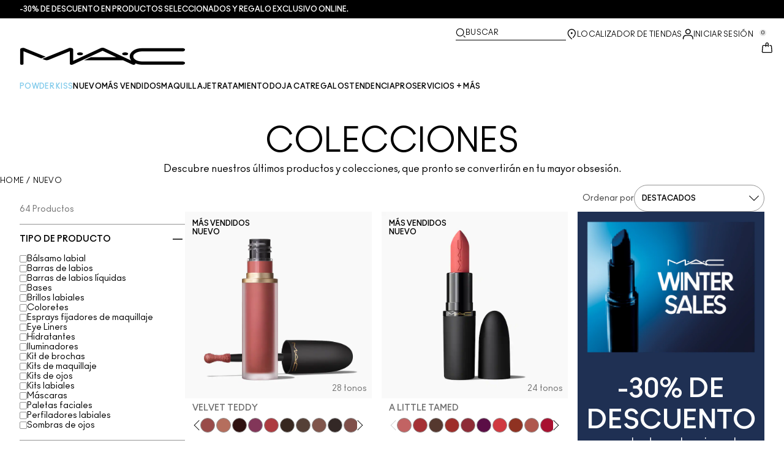

--- FILE ---
content_type: text/html; charset=utf-8
request_url: https://www.maccosmetics.es/products/collections
body_size: 83873
content:
<!DOCTYPE html>
<html lang="es-ES" dir="ltr" data-lang="es-ES">
  <head>
    <meta content="DwoeI3QyE2AvEiMfFldSFTwPKlsjMBVcGXxG7pCVAeFtub0elFH0gbD5" name="csrf-token">
    <title>Nuevas colecciones de maquillaje de MAC | MAC Cosmetics - Sitio oficial</title>
<meta name="turbo-visit-control" content="reload">
<meta charset="utf-8">
<meta http-equiv="X-UA-Compatible" content="IE=edge">
<meta name="viewport" content="width=device-width, initial-scale=1.0">


<link rel="preconnect" href="https://assets.sdcdn.io">
<link rel="preconnect" href="https://assets.sdcdn.io" crossorigin>
<link rel="preconnect" href="https://sdcdn.io">
<link rel="preconnect" href="https://sdcdn.io" crossorigin>
<link rel="preconnect" href="https://cdn.cookielaw.org">
<link rel="preconnect" href="https://cdn.cookielaw.org" crossorigin>
<link rel="canonical" href="https://www.maccosmetics.es/products/collections"><link rel="alternate" href="https://www.maccosmetics.ae/ar/products/collections" hreflang="ar-ae"><link rel="alternate" href="https://www.maccosmetics-kw.com/ar/products/collections" hreflang="ar-kw"><link rel="alternate" href="https://www.maccosmetics-qa.com/ar/products/collections" hreflang="ar-qa"><link rel="alternate" href="https://www.maccosmetics-sa.com/products/collections" hreflang="ar-sa"><link rel="alternate" href="https://www.maccosmetics.cz/products/collections" hreflang="cs-cz"><link rel="alternate" href="https://www.maccosmetics.at/products/collections" hreflang="de-at"><link rel="alternate" href="https://www.maccosmetics.ch/products/collections" hreflang="de-ch"><link rel="alternate" href="https://www.maccosmetics.de/products/collections" hreflang="de-de"><link rel="alternate" href="https://www.maccosmetics.gr/collections" hreflang="el-gr"><link rel="alternate" href="https://www.maccosmetics.ae/products/collections" hreflang="en-ae"><link rel="alternate" href="https://www.maccosmetics.com.au/collections" hreflang="en-au"><link rel="alternate" href="https://www.maccosmetics.ca/collections" hreflang="en-ca"><link rel="alternate" href="https://www.maccosmetics.co.uk/collections" hreflang="en-gb"><link rel="alternate" href="https://www.maccosmetics-kw.com/products/collections" hreflang="en-kw"><link rel="alternate" href="https://www.maccosmetics.nl/nl/en/products/collections" hreflang="en-nl"><link rel="alternate" href="https://www.maccosmetics.nl/products/collections" hreflang="en-nl"><link rel="alternate" href="https://www.maccosmetics.co.nz/collections" hreflang="en-nz"><link rel="alternate" href="https://www.maccosmetics-qa.com/products/collections" hreflang="en-qa"><link rel="alternate" href="https://www.maccosmetics-sa.com/en/products/collections" hreflang="en-sa"><link rel="alternate" href="https://www.maccosmetics.com/collections" hreflang="en-us"><link rel="alternate" href="https://www.maccosmetics.co.za/products/collections" hreflang="en-za"><link rel="alternate" href="https://www.maccosmetics.cl/colecciones" hreflang="es-cl"><link rel="alternate" href="https://www.maccosmetics.es/products/collections" hreflang="es-es"><link rel="alternate" href="https://www.maccosmetics.com.mx/colecciones" hreflang="es-mx"><link rel="alternate" href="https://www.maccosmetics.be/fr/products/collections" hreflang="fr-be"><link rel="alternate" href="https://www.maccosmetics.ch/fr/products/collections" hreflang="fr-ch"><link rel="alternate" href="https://www.maccosmetics.fr/products/collections" hreflang="fr-fr"><link rel="alternate" href="https://www.maccosmetics.co.il/collections" hreflang="he-il"><link rel="alternate" href="https://www.maccosmetics.hu/products/collections" hreflang="hu-hu"><link rel="alternate" href="https://www.maccosmetics.it/products/collections" hreflang="it-it"><link rel="alternate" href="https://www.maccosmetics.jp/collections" hreflang="ja-jp"><link rel="alternate" href="https://www.maccosmetics.co.kr/collections" hreflang="ko-kr"><link rel="alternate" href="https://www.maccosmetics.be/products/collections" hreflang="nl-be"><link rel="alternate" href="https://www.maccosmetics.nl/nl/nl/products/collections" hreflang="nl-nl"><link rel="alternate" href="https://www.maccosmetics.pl/products/collections" hreflang="pl-pl"><link rel="alternate" href="https://www.maccosmetics.com.br/novidades" hreflang="pt-br"><link rel="alternate" href="https://www.maccosmetics.ro/products/collections" hreflang="ro-ro"><link rel="alternate" href="https://www.mac-cosmetics.ru/collections" hreflang="ru-ru"><link rel="alternate" href="https://www.maccosmetics.com.tr/koleksiyonlar" hreflang="tr-tr"><link rel="alternate" href="https://www.maccosmetics.com/collections" hreflang="x-default"><link rel="alternate" href="https://www.maccosmetics.com.cn/collections" hreflang="zh-cn"><link rel="alternate" href="https://www.maccosmetics.com.tw/collections" hreflang="zh-tw"><link rel="alternate" media="handheld" href="https://m.maccosmetics.es/products/collections"><link rel="alternate" media="only screen and (max-width: 640px)" href="https://m.maccosmetics.es/products/collections">
<meta name="description" content="Explora las nuevas colecciones, colaboraciones y productos de M∙A∙C y prueba lo último en maquillaje. Envío gratuito en las últimas colecciones de maquillaje."><meta property="og:description" content="Explora las nuevas colecciones, colaboraciones y productos de M∙A∙C y prueba lo último en maquillaje. Envío gratuito en las últimas colecciones de maquillaje."><meta property="og:title" content="Nuevas colecciones de maquillaje de MAC | MAC Cosmetics - Sitio oficial"><meta property="og:type" content="website"><meta property="og:url" content="https://www.maccosmetics.es/products/collections">

<script type="application/ld+json">
  {"@context":"http://www.schema.org","@graph":[{"name":"Nuevas colecciones de maquillaje de MAC | MAC Cosmetics - Sitio oficial","description":"Explora las nuevas colecciones, colaboraciones y productos de M∙A∙C y prueba lo último en maquillaje. Envío gratuito en las últimas colecciones de maquillaje.","url":"https://www.maccosmetics.es/products/collections","@type":["FAQPage"],"@id":"https://www.maccosmetics.es/products/collections#faq","dateModified":"2026-01-26T08:40:58.561979Z","datePublished":"2026-01-26T08:40:58.561979Z","inLanguage":"es-ES","mainEntity":[{"@id":"https://www.maccosmetics.es/products/collections#question-1"},{"@id":"https://www.maccosmetics.es/products/collections#question-2"}]},[{"name":"¿CUÁLES SON LOS NUEVOS PRODUCTOS Y LANZAMIENTOS DE M·A·C?","position":1,"@type":"Question","@id":"https://www.maccosmetics.es/products/collections#question-1","inLanguage":"es-ES","acceptedAnswer":{"text":"<p>Los nuevos productos y colecciones de M·A·C se lanzan a lo largo del año. Trabajamos constantemente en algo nuevo, fresco y emocionante en todas las categorías, ya sean colecciones de edición limitada o productos favoritos de culto extraídos de nuestra bóveda. Descubre nuestros últimos productos haciendo clic <a href=\"https://www.maccosmetics.es\">AQUÍ .</a> No podemos esperar a que te obsesiones con tu nuevo producto M·A·C favorito.</p>","@type":"Answer","inLanguage":"es-ES"}},{"name":"CÓMO ENCONTRAR LOS MEJORES PRODUCTOS NUEVOS DE MAQUILLAJE","position":2,"@type":"Question","@id":"https://www.maccosmetics.es/products/collections#question-2","inLanguage":"es-ES","acceptedAnswer":{"text":"<p>Para encontrar los mejores nuevos productos de maquillaje, piensa en lo que mejor se adapte a tus necesidades, estilo, tipo de piel y características especiales. Ya sea que esté buscando reemplazar, actualizar un producto muy querido o cambiar completamente su estilo, busque productos que mejoren los tonos y características naturales de su piel. Los productos de alta calidad también deben ofrecer buenos resultados de color, una aplicación fácil y precisa, una sensación de comodidad y un efecto duradero.</p>\n<p>Para ver los mejores nuevos productos de maquillaje de M·A·C, navegue por nuestra tienda en línea haciendo clic <a href=\"https://www.maccosmetics.es/bestsellers\">AQUÍ </a>. Además de las tiendas físicas y la tienda online maccosmetics.gr, puedes estar informado de todas las nuevas colecciones y productos en <a href=\"https://www.instagram.com/maccosmetics_es/\">INSTAGRAM </a>, <a href=\"https://twitter.com/MACcosmetics\">TWITTER </a>, <a href=\"https://www.facebook.com/MACcosmetics\">FACEBOOK</a>. ¿Quieres ser el primero en enterarse de los lanzamientos de nuevos productos y colecciones? Suscríbete a nuestra <a href=\"/email_signup/email_signup.tmpl\">NEWSLETTER</a> Seamos los primeros en enterarnos de nuestros próximos lanzamientos y recibamos descuentos exclusivos y mucho más.</p>\n<p>Desde maquillaje facial hasta color de ojos de alto rendimiento, cuidado de la piel y lápiz labial, siempre hay algo nuevo para descubrir y experimentar. Aprende a crear las últimas tendencias o aprovecha los últimos lanzamientos en <a href=\"https://www.youtube.com/channel/UC9ByyXz8u4XhPSJNzXySwNQ\">YOUTUBE</a> , donde los artistas de M·A·C, tus influencers favoritos y muchos más muestran formas sencillas de crear cualquier estilo.</p>","@type":"Answer","inLanguage":"es-ES"}}]]}
</script>



<script type="application/ld+json">
  {"@type":"BreadcrumbList","@context":"https://schema.org","itemListElement":[{"name":"Home","position":1,"item":"https://www.maccosmetics.es/","@type":"ListItem"},{"name":"Nuevo","position":2,"item":"https://www.maccosmetics.es/products/nuevo","@type":"ListItem"}]}
</script>
<link rel="shortcut icon" type="image/x-icon" href="/brands/mac/favicon-53233fa7b1fa71bb5005113732a45fc6.ico?vsn=d">
<link rel="apple-touch-icon" href="/brands/mac/apple-touch-icon-0037bb3168955e9a4c60e11fce29c8ef.png?vsn=d">

  
  


<link rel="preload" as="image" fetchpriority="high" imagesizes="(min-width: 320px) and (max-width: 767px) 90vw, (min-width: 768px) and (max-width: 1339px) and (orientation: portrait) 45vw, (min-width: 1024px) and (max-width: 1439px) and (orientation: landscape) 45vw, (min-width: 1440px) 20vw, 333px" imagesrcset="https://sdcdn.io/mc/mc_sku_SAND59_3000x3000_0S.png?width=335px&amp;height=418px 335w, https://sdcdn.io/mc/mc_sku_SAND59_3000x3000_0S.png?width=650px&amp;height=750px 354w, https://sdcdn.io/mc/mc_sku_SAND59_3000x3000_0S.png?width=650px&amp;height=750px 315w, https://sdcdn.io/mc/mc_sku_SAND59_3000x3000_0S.png?width=650px&amp;height=750px 472w" media="(max-width: 1023px)">

  <link as="font" fetchpriority="high" href="/_fonts/maccosmetics/Ano/AnoBold-Regular.woff2" rel="preload" type="font/woff2" crossorigin>

  <link as="font" fetchpriority="high" href="/_fonts/maccosmetics/Ano/AnoRegular-Regular.woff2" rel="preload" type="font/woff2" crossorigin>

  <link as="font" fetchpriority="high" href="/_fonts/maccosmetics/Ano/AnoBlack-Regular.woff2" rel="preload" type="font/woff2" crossorigin>

  <link as="font" fetchpriority="high" href="/_fonts/maccosmetics/Roboto/RobotoMono-Regular.woff2" rel="preload" type="font/woff2" crossorigin>

  <link as="font" fetchpriority="high" href="/_fonts/maccosmetics/Roboto/RobotoMono-Bold.woff2" rel="preload" type="font/woff2" crossorigin>

<style>
  @font-face {
  font-family: "Ano";
  src: url("/_fonts/maccosmetics/Ano/AnoBold-Regular.woff2") format("woff2");
  font-weight: 700;
  font-style: normal;
}

@font-face {
  font-family: "Ano";
  src: url("/_fonts/maccosmetics/Ano/AnoRegular-Regular.woff2") format("woff2");
  font-weight: 400;
  font-style: normal;
}

@font-face {
  font-family: "Ano";
  src: url("/_fonts/maccosmetics/Ano/AnoBlack-Regular.woff2") format("woff2");
  font-weight: 900;
  font-style: normal;
}

/* A necessary font-face for Ano Regular to be bold without changing font weight*/
@font-face {
  font-family: "Ano Regular";
  src: url("/_fonts/maccosmetics/Ano/AnoRegular-Regular.woff2") format("woff2");
  font-weight: 400;
  font-style: normal;
}

@font-face {
  font-family: "Ano Bold Regular";
  src: url("/_fonts/maccosmetics/Ano/AnoBold-Regular.woff2") format("woff2");
  font-weight: 400;
  font-style: normal;
}

@font-face {
  font-family: "Ano Black Regular";
  src: url("/_fonts/maccosmetics/Ano/AnoBlack-Regular.woff2") format("woff2");
  font-weight: 400;
  font-style: normal;
}

@font-face {
  font-family: "Roboto Mono Regular";
  src: url("/_fonts/maccosmetics/Roboto/RobotoMono-Regular.woff2") format("woff2");
  font-weight: 400;
  font-style: normal;
}

@font-face {
  font-family: "Roboto Mono Bold";
  src: url("/_fonts/maccosmetics/Roboto/RobotoMono-Bold.woff2") format("woff2");
  font-weight: 400;
  font-style: normal;
}

</style>
<link phx-track-static rel="stylesheet" type="text/css" href="/assets/app-fca8c5a66dfbcfdfcedf9db0603517b2.css?vsn=d">
<link phx-track-static rel="stylesheet" type="text/css" href="/brands/default/vars-2e7a9e5aba9c486d87d03bd8e80ce7a6.css?vsn=d">
<link phx-track-static rel="stylesheet" type="text/css" href="/brands/default/token_vars-b5845b4b59c8358d00077bbdb3088661.css?vsn=d">
<link phx-track-static rel="stylesheet" href="/brands/mac/vars-d4396db7dd8b376a13a9c46347b18061.css?vsn=d">
<link phx-track-static rel="stylesheet" type="text/css" href="/brands/mac/token_vars-93685e319466dc838fb92c493c55eb42.css?vsn=d">
<link phx-track-static rel="stylesheet" type="text/css" href="/brands/mac/token_vars_md-3c86401e2867d3dd47f4bbae1aacf80e.css?vsn=d">
<link phx-track-static rel="stylesheet" type="text/css" href="/brands/default/token_classes-2f6e656fe2e32fea91c05976723373b5.css?vsn=d">






  
  <style id="elc-styled-components-wrapper" data-styled="active"></style>
  
  


  <script src="https://js.sentry-cdn.com/52f2679b6ee3c36328869efbeab55e91.min.js" crossorigin="anonymous">
  </script>
  <script>
  if (window.Sentry) {
    Sentry.onLoad(function() {
      Sentry.init({
        dsn: "https://52f2679b6ee3c36328869efbeab55e91@o1412351.ingest.sentry.io/4506179240460288",
        denyUrls: [
          "akam/",
          "boomerang/",
          "braze",
          "maps/api",
          "otBannerSdk",
          "resources/",
          "scripttemplates",
          "sentryWrapped",
          "smartserve",
          "static/",
          "tag-builds",
          "tag/tag",
          "ymkmodule"
        ],
        ignoreErrors: [
          "_AutofillCallbackHandler",
          "AbortError",
          "Attempt to use history.replaceState() more than 100 times per 30 seconds",
          "Cannot read properties of null",
          "Cannot read properties of undefined",
          "Failed to fetch",
          "Failed to load script",
          "Failed to read the 'sessionStorage' property from 'Window': Access is denied for this document.",
          "Non-Error exception captured with keys",
          "NotAllowedError",
          "null is not an object",
          "PerformanceMonitoringJavascriptInterface",
          "Script error",
          "The operation is insecure",
          "The operation was aborted",
          "triggerType",
          "TypeError: null is not an object (evaluating 'window.top.document')",
          "undefined is not an object",
          "window.webkit.messageHandlers"
        ],
        environment: "prod",
        release: "sha-aecf6e8"
      });
      Sentry.setTag('tenant', "maccosmetics.es");
      Sentry.setTag('region', "emea");
    });
  }
  </script>

<script defer phx-track-static type="text/javascript" src="/assets/app-7b95e6611da5daef5c09752f36ab44bb.js?vsn=d">
</script>
    
  
<script>(window.BOOMR_mq=window.BOOMR_mq||[]).push(["addVar",{"rua.upush":"false","rua.cpush":"false","rua.upre":"false","rua.cpre":"false","rua.uprl":"false","rua.cprl":"false","rua.cprf":"false","rua.trans":"SJ-52536859-afd8-48f9-a950-e61b5c911bd2","rua.cook":"true","rua.ims":"false","rua.ufprl":"false","rua.cfprl":"true","rua.isuxp":"false","rua.texp":"norulematch","rua.ceh":"false","rua.ueh":"false","rua.ieh.st":"0"}]);</script>
                              <script>!function(e){var n="https://s.go-mpulse.net/boomerang/";if("False"=="True")e.BOOMR_config=e.BOOMR_config||{},e.BOOMR_config.PageParams=e.BOOMR_config.PageParams||{},e.BOOMR_config.PageParams.pci=!0,n="https://s2.go-mpulse.net/boomerang/";if(window.BOOMR_API_key="KYZ55-AKF2B-LXQHC-LSPHF-3R2P5",function(){function e(){if(!r){var e=document.createElement("script");e.id="boomr-scr-as",e.src=window.BOOMR.url,e.async=!0,o.appendChild(e),r=!0}}function t(e){r=!0;var n,t,a,i,d=document,O=window;if(window.BOOMR.snippetMethod=e?"if":"i",t=function(e,n){var t=d.createElement("script");t.id=n||"boomr-if-as",t.src=window.BOOMR.url,BOOMR_lstart=(new Date).getTime(),e=e||d.body,e.appendChild(t)},!window.addEventListener&&window.attachEvent&&navigator.userAgent.match(/MSIE [67]\./))return window.BOOMR.snippetMethod="s",void t(o,"boomr-async");a=document.createElement("IFRAME"),a.src="about:blank",a.title="",a.role="presentation",a.loading="eager",i=(a.frameElement||a).style,i.width=0,i.height=0,i.border=0,i.display="none",o.appendChild(a);try{O=a.contentWindow,d=O.document.open()}catch(_){n=document.domain,a.src="javascript:var d=document.open();d.domain='"+n+"';void 0;",O=a.contentWindow,d=O.document.open()}if(n)d._boomrl=function(){this.domain=n,t()},d.write("<bo"+"dy onload='document._boomrl();'>");else if(O._boomrl=function(){t()},O.addEventListener)O.addEventListener("load",O._boomrl,!1);else if(O.attachEvent)O.attachEvent("onload",O._boomrl);d.close()}function a(e){window.BOOMR_onload=e&&e.timeStamp||(new Date).getTime()}if(!window.BOOMR||!window.BOOMR.version&&!window.BOOMR.snippetExecuted){window.BOOMR=window.BOOMR||{},window.BOOMR.snippetStart=(new Date).getTime(),window.BOOMR.snippetExecuted=!0,window.BOOMR.snippetVersion=14,window.BOOMR.url=n+"KYZ55-AKF2B-LXQHC-LSPHF-3R2P5";var i=document.currentScript||document.getElementsByTagName("script")[0],o=i.parentNode,r=!1,d=document.createElement("link");if(d.relList&&"function"==typeof d.relList.supports&&d.relList.supports("preload")&&"as"in d)window.BOOMR.snippetMethod="p",d.href=window.BOOMR.url,d.rel="preload",d.as="script",d.addEventListener("load",e),d.addEventListener("error",function(){t(!0)}),setTimeout(function(){if(!r)t(!0)},3e3),BOOMR_lstart=(new Date).getTime(),o.appendChild(d);else t(!1);if(window.addEventListener)window.addEventListener("load",a,!1);else if(window.attachEvent)window.attachEvent("onload",a)}}(),"".length>0)if(e&&"performance"in e&&e.performance&&"function"==typeof e.performance.setResourceTimingBufferSize)e.performance.setResourceTimingBufferSize();!function(){if(BOOMR=e.BOOMR||{},BOOMR.plugins=BOOMR.plugins||{},!BOOMR.plugins.AK){var n="true"=="true"?1:0,t="cookiepresent",a="amjod4yxf5eam2lxfkua-f-83a337af9-clientnsv4-s.akamaihd.net",i="false"=="true"?2:1,o={"ak.v":"39","ak.cp":"1511090","ak.ai":parseInt("944143",10),"ak.ol":"0","ak.cr":12,"ak.ipv":4,"ak.proto":"h2","ak.rid":"9bd68397","ak.r":48796,"ak.a2":n,"ak.m":"dscx","ak.n":"essl","ak.bpcip":"3.18.225.0","ak.cport":33050,"ak.gh":"23.62.38.211","ak.quicv":"","ak.tlsv":"tls1.3","ak.0rtt":"","ak.0rtt.ed":"","ak.csrc":"-","ak.acc":"","ak.t":"1769417384","ak.ak":"hOBiQwZUYzCg5VSAfCLimQ==HCRSBwS4mLcyQUvBlD8sGZDtX/cLzgJ+ByEfjy/ojJVyau1Xn3ZA26TD6s6WUCiYoReZT4HIW6D+88QDZQHw2A84mDrHK0AnvG6m8G9toaf5fx2CfRmS7xlZpVoWD3cIensSE/sfgOTgVhU9lItiVDhn7jtSY5IOTwO7sJkU20kJymo1U8rrPxpxCHKk4KcbN6QnlY/9Vm2NsT+9RINM6KX4xdsi/+2R919Y/be3QLaDfBmUF2j7Ju1znK4xC9L/StaermRX43p2nfqWO4coRC/132jFMcSmZ600/rpfbva/d8eibzgIp8Ij1g0/gtsHeeBmLr96DWYFOA4mgE/oTB4OOQLtW9v95UQxCEZykOGvo8EUT5KwGDvwZ3bKMOs8z6B8jyKn72YsyA22I8N3CFObhmAyLWbrPBC9JE714ME=","ak.pv":"139","ak.dpoabenc":"","ak.tf":i};if(""!==t)o["ak.ruds"]=t;var r={i:!1,av:function(n){var t="http.initiator";if(n&&(!n[t]||"spa_hard"===n[t]))o["ak.feo"]=void 0!==e.aFeoApplied?1:0,BOOMR.addVar(o)},rv:function(){var e=["ak.bpcip","ak.cport","ak.cr","ak.csrc","ak.gh","ak.ipv","ak.m","ak.n","ak.ol","ak.proto","ak.quicv","ak.tlsv","ak.0rtt","ak.0rtt.ed","ak.r","ak.acc","ak.t","ak.tf"];BOOMR.removeVar(e)}};BOOMR.plugins.AK={akVars:o,akDNSPreFetchDomain:a,init:function(){if(!r.i){var e=BOOMR.subscribe;e("before_beacon",r.av,null,null),e("onbeacon",r.rv,null,null),r.i=!0}return this},is_complete:function(){return!0}}}}()}(window);</script></head>
  <body class="overflow-x-hidden bg-bg text-body">
    <div id="phx-GI47vKHHwMoK49bB" data-phx-main data-phx-session="SFMyNTY.[base64].HfsswqHWEfpnTIdXUtHMTmRQMZZIRfLGVmw4cRgBRnM" data-phx-static="SFMyNTY.[base64].NZwVqutYwyA83phXycpGn71x7nGCScHJVbXFWQmL3aU">
  

  <div class="relative font-body max-md:h-full">
    <div id="hook-relay" phx-hook="HookRelay"></div>
    
    <section class="search_overlay fixed max-xl:top-0 hidden w-full h-full pt-4 m-auto bg-transparent min-h-96" data-controller="search" id="predictive_search_section" phx-hook="predictiveSearch">
      <div></div>
    </section>
    <div class="min-h-screen">
      <header class="layout-header" data-controller="header-scroll mobile-header gnav-account " data-header-scroll-target="header" data-gnav-account-user-account-path-value="/account/index.tmpl" phx-update="ignore" id="enterprise-header" vulcan-id="header">
  <div class="skip-link">
    <p>
      <a href="#main-content">::elc_general.skip_link::</a>
    </p>
  </div>

  <div class="promo-bar">
  <div class="promo-bar-inner-container">
    <p class="promo-bar-paragraph">
      





<a href="/winter-sales" class="promo-bar-left-text">
  
  
  
    -30% de descuento en productos seleccionados y REGALO  Exclusivo online.
  
</a>




      
    </p>

    
  </div>
</div>

  <div class="gnav-desktop-overlay-shadow"></div>

  <div class="header-background relative w-full">
    <div class="header-container">
      
      <div>
  <div class="utility-nav">
    <button aria-label="::elc_general.aria_menu::" class="mobile-header-secondary-links-inner-container" type="button" id="menu-button" data-action="mobile-header#toggleSidebar keydown.enter-&gt;mobile-header#focusSidebarOnOpen">
  
  <svg class="header-secondary-links-icon" fill="none" height="19" viewbox="0 0 19 19" width="19" xmlns="http://www.w3.org/2000/svg"><path d="M17.969 14.5968L18.0574 14.6008C18.4933 14.6453 18.833 15.0153 18.833 15.4651C18.833 15.9149 18.4933 16.2849 18.0574 16.3294L17.969 16.3334H1.69706C1.21964 16.3334 0.833008 15.9449 0.833008 15.4651C0.833008 14.9854 1.21964 14.5968 1.69706 14.5968H17.969ZM17.969 8.46511L18.0574 8.4691C18.4933 8.51359 18.833 8.88361 18.833 9.33337C18.833 9.78314 18.4933 10.1532 18.0574 10.1976L17.969 10.2016H1.69706C1.21964 10.2016 0.833008 9.81312 0.833008 9.33337C0.833008 8.85362 1.21964 8.46511 1.69706 8.46511H17.969ZM17.969 2.33337L18.0574 2.33737C18.4933 2.38185 18.833 2.75187 18.833 3.20164C18.833 3.6514 18.4933 4.02143 18.0574 4.06591L17.969 4.0699H1.69706C1.21964 4.0699 0.833008 3.68139 0.833008 3.20164C0.833008 2.72189 1.21964 2.33337 1.69706 2.33337H17.969Z" fill="black"></path></svg>

  <span class="screen-reader-only levelOne">
    ::elc_general.menu::
  </span>
  
</button>





    <a href="/" title="MAC Cosmetics" class="utility-nav-logo">
  
  <svg class="header-brand-logo" fill="none" height="52" viewbox="0 0 500 52" width="500" xmlns="http://www.w3.org/2000/svg"><title>Mac Cosmetics logo</title><path fill-rule="evenodd" clip-rule="evenodd" d="M493.098 41.6178H369.266C354.716 41.6178 343.035 34.5796 343.035 26.3172C343.035 18.0548 354.716 11.0165 369.266 11.0165H493.098C496.921 11.0165 500 8.7724 500 6.12029C500 3.36615 496.921 1.22406 493.098 1.22406H369.266C348.45 1.22406 332.201 12.2406 332.201 26.4192C332.201 30.7034 333.583 34.6816 336.875 38.8639L257.118 1.73408C254.78 0.612029 252.55 0 249.895 0C247.24 0 245.116 0.612029 242.673 1.73408L160.792 39.7819V5.50825C160.792 2.75412 156.969 0.612029 152.19 0.612029C149.004 0.612029 147.092 1.42806 147.092 1.42806L67.229 33.8656L74.1321 36.6197C76.2561 37.4357 78.1677 37.8437 80.5041 37.8437C82.8406 37.8437 84.7522 37.4357 86.8762 36.6197L150.703 10.6085V48.5543C150.703 50.3902 153.04 51.8184 155.801 51.8184H156.226C157.5 51.8184 158.668 51.5123 159.624 51.1043L250.002 9.18041L291.526 28.5614H214.424L193.928 38.0478H312.024L340.38 51.2064C341.336 51.6145 342.504 51.9203 343.777 51.9203C346.858 51.9203 349.301 50.4924 349.301 48.6562C349.301 48.4523 349.301 47.9421 348.769 47.3302C354.185 49.6763 361.089 51.5123 369.266 51.4104H493.098C496.921 51.4104 500 49.1662 500 46.5142C499.893 43.76 496.814 41.6178 493.098 41.6178ZM181.511 22.9326C186.609 22.9326 190.644 20.9944 190.644 18.5463C190.644 16.2002 186.504 14.1601 181.511 14.1601C176.414 14.1601 172.378 16.0982 172.378 18.5463C172.378 20.9944 176.52 22.9326 181.511 22.9326ZM309.269 18.5463C309.269 16.0982 313.411 14.1601 318.402 14.1601C323.5 14.1601 327.535 16.2002 327.535 18.5463C327.535 20.9944 323.5 22.9326 318.402 22.9326C313.304 22.9326 309.269 20.9944 309.269 18.5463ZM13.7 1.40566L77.4209 27.3149L64.1458 32.619L10.1954 10.6881V48.7359C10.1954 50.5719 7.96511 52 5.09768 52C2.33644 52 0 50.5719 0 48.7359V5.48585C0 2.73173 3.82325 0.487623 8.60232 0.589626C11.6822 0.589626 13.7 1.40566 13.7 1.40566Z" fill="black"></path></svg>

  <span class="screen-reader-only">MAC Cosmetics</span>
</a>



    <div class="desktop-header-secondary-links-container">
      <div class="vulcan-loading" phx-connected="[[&quot;remove_class&quot;,{&quot;names&quot;:[&quot;vulcan-loading&quot;]}]]">
        <button aria-label="Buscar" class="desktop-header-search-container" type="button" vulcan-id="search-icon-desktop" vulcan-toggle="predictive">
  
  <svg class="header-search-icon" fill="none" height="17" viewbox="0 0 17 17" width="17" xmlns="http://www.w3.org/2000/svg"><path d="M13.8468 12.6427L16.623 15.2102C16.8772 15.4473 16.9052 15.8432 16.6821 16.1116C16.4564 16.383 16.0683 16.4056 15.8106 16.1778L15.8062 16.1739L13.0399 13.6155L13.8468 12.6427Z" fill="black"></path><path fill-rule="evenodd" clip-rule="evenodd" d="M7.60171 1.61323C4.54901 1.61323 2.0743 4.16482 2.0743 7.31237C2.0743 10.4599 4.54901 13.0115 7.60171 13.0115C10.6544 13.0115 13.1291 10.4599 13.1291 7.31237C13.1291 4.16482 10.6544 1.61323 7.60171 1.61323ZM0.833008 7.31237C0.833008 3.45798 3.86346 0.333374 7.60171 0.333374C11.34 0.333374 14.3704 3.45798 14.3704 7.31237C14.3704 11.1668 11.34 14.2914 7.60171 14.2914C3.86346 14.2914 0.833008 11.1668 0.833008 7.31237Z" fill="black"></path></svg>

  <span class="header-search-text levelOne">
    Buscar
  </span>
  
</button>




      </div>

      





<a href="/store-locator" class="desktop-header-secondary-links-inner-container desktop-header-accessibility-location" phx-click="[[&quot;dispatch&quot;,{&quot;detail&quot;:{&quot;event_name&quot;:&quot;analytics.gnavPromo&quot;,&quot;payload&quot;:{&quot;promo_name&quot;:&quot;Localizador de tiendas&quot;,&quot;promo_pos&quot;:[&quot;&quot;]}},&quot;event&quot;:&quot;phx:trackEvent&quot;}]]">
  
  <svg class="header-secondary-links-icon" fill="none" height="19" viewbox="0 0 19 19" width="19" xmlns="http://www.w3.org/2000/svg"><path d="M9.82773 9.10753C10.6819 9.10753 11.3765 8.39155 11.3765 7.51098C11.3765 6.63041 10.6819 5.91443 9.82773 5.91443C8.97351 5.91443 8.27895 6.63041 8.27895 7.51098C8.27895 8.39155 8.97351 9.10753 9.82773 9.10753Z" fill="black"></path><path fill-rule="evenodd" clip-rule="evenodd" d="M2.83301 7.77432C2.83301 2.94357 6.44249 0.333374 9.82773 0.333374C11.7665 0.333374 13.6262 1.12214 14.939 2.50135L14.9397 2.5021C16.2324 3.86926 16.8792 5.70595 16.8304 7.79465C16.8289 9.92915 15.5919 12.3476 13.2782 14.9646L13.2734 14.97L12.4251 15.8445L11.3974 14.8881L12.2419 14.0176C14.3884 11.5912 15.4148 9.5036 15.4148 7.81547V7.81117L15.4149 7.80687C15.4609 6.07718 14.941 4.61647 13.929 3.54998C12.8955 2.46132 11.4027 1.82563 9.82773 1.82563C7.11539 1.82563 4.24068 3.92117 4.24068 7.81547C4.24068 8.87183 4.63316 10.0729 5.44962 11.4169C6.26494 12.7591 7.49191 14.2252 9.13203 15.8059L10.8567 17.4195L10.5914 17.651C10.4931 17.7367 10.4016 17.8231 10.2978 17.9218L10.2932 17.9263L9.82773 18.3334L9.36605 17.9296L9.36494 17.9286C7.22124 16.0167 5.59312 14.2121 4.49901 12.5245C3.40577 10.8383 2.83301 9.24897 2.83301 7.77432Z" fill="black"></path></svg>

  <span class="desktop-header-secondary-links-text levelOne">
    Localizador de tiendas
  </span>
  
</a>




      <div id="gnav-account-container" phx-update="ignore">
  <a href="/sign-in" title="Account" class="desktop-header-secondary-links-inner-container desktop-header-accessibility-account" phx-click="[[&quot;dispatch&quot;,{&quot;detail&quot;:{&quot;event_name&quot;:&quot;analytics.gnavPromo&quot;,&quot;payload&quot;:{&quot;promo_name&quot;:&quot;Iniciar sesión&quot;,&quot;promo_pos&quot;:[&quot;gnav&quot;]}},&quot;event&quot;:&quot;phx:trackEvent&quot;}]]" data-gnav-account-target="accountLink">
    
  <svg class="header-secondary-links-icon" fill="none" height="19" viewbox="0 0 19 19" width="19" xmlns="http://www.w3.org/2000/svg"><path fill-rule="evenodd" clip-rule="evenodd" d="M5.07976 4.89679C5.07976 7.55883 7.26667 9.58704 9.83951 9.58704C12.4124 9.58704 14.5993 7.68559 14.5993 5.02356C14.5993 2.36153 12.4124 0.333313 9.83951 0.333313C7.26667 0.333313 5.07976 2.23476 5.07976 4.89679ZM6.62346 5.02356C6.62346 3.24887 8.03852 1.85447 9.83951 1.85447C11.6405 1.85447 13.0556 3.37563 13.0556 5.02356C13.0556 6.67148 11.5119 8.06588 9.83951 8.06588C8.16717 8.06588 6.62346 6.79825 6.62346 5.02356Z" fill="black"></path><path d="M0.83374 17.5714V16.1778C0.83374 13.1355 3.25916 10.727 6.32285 10.727H13.3438C16.4075 10.727 18.8329 13.1355 18.8329 16.1778V17.5722H18.8218C18.8214 17.9927 18.478 18.3334 18.0545 18.3334C17.6308 18.3334 17.2872 17.9923 17.2872 17.5714C17.2872 17.5219 17.292 17.4736 17.3011 17.4267V16.1778C17.3011 14.0228 15.5139 12.2481 13.3438 12.2481H6.32285C4.15273 12.2481 2.36558 14.0228 2.36558 16.1778V17.5053C2.36747 17.5271 2.36843 17.5491 2.36843 17.5714C2.36843 17.9923 2.02488 18.3334 1.60108 18.3334C1.17757 18.3334 0.834182 17.9919 0.83374 17.5714Z" fill="black"></path></svg>

    <span class="desktop-header-secondary-links-text" data-gnav-account-target="accountText">
      Iniciar sesión
    </span>
  </a>
</div>
      <button id="cart-icon" type="button" phx-update="ignore" class="ufc-cart-icon-container" data-action="click-&gt;cart-icon#handleCartIconClick mouseenter-&gt;cart-icon#handleMouseEnter setCartIconCount@window-&gt;cart-icon#setItemsCount" data-cart-target="cartButton" data-controller="cart cart-icon" data-cart-icon-is-drawer-disabled-value="false" data-cart-icon-cart-icon-url-value="/cart" data-mounted="true" tabindex="0" aria-label="View items in shopping cart">
  
  <svg class="ufc-cart-icon-svg" fill="none" height="19" viewbox="0 0 19 19" width="19" xmlns="http://www.w3.org/2000/svg"><path fill-rule="evenodd" clip-rule="evenodd" d="M3.01293 7.02234L3.01285 7.02335L2.27935 16.084L2.27914 16.0865C2.23275 16.632 2.64957 16.9854 3.01901 16.9854H16.647C17.0164 16.9854 17.4333 16.632 17.3869 16.0865L17.3867 16.084L16.6532 7.03182C16.6116 6.5462 16.2363 6.2721 15.9133 6.2721H14.0338V4.92408H15.9133C17.107 4.92408 18.001 5.85333 18.0917 6.92558L18.0919 6.92783L18.8254 15.9797L18.8255 15.9809C18.9268 17.1798 17.9918 18.3334 16.647 18.3334H3.01901C1.67428 18.3334 0.739336 17.18 0.840489 15.9811L0.840607 15.9797L1.57427 6.91711C1.66502 5.84486 2.55905 4.91561 3.7527 4.91561H11.1064V6.26363H3.7527C3.42973 6.26363 3.05452 6.53673 3.01293 7.02234Z" fill="black"></path><path fill-rule="evenodd" clip-rule="evenodd" d="M7.11643 3.05712C7.11643 1.62208 8.26485 0.333374 9.83294 0.333374C11.3891 0.333374 12.5494 1.60983 12.5494 3.05712V7.48693C12.5494 7.85918 12.2264 8.16094 11.8279 8.16094C11.4294 8.16094 11.1064 7.85918 11.1064 7.48693V3.05712C11.1064 2.23445 10.4696 1.68139 9.83294 1.68139C9.19172 1.68139 8.55949 2.23914 8.55949 3.05712V7.48693C8.55949 7.85918 8.23645 8.16094 7.83796 8.16094C7.43947 8.16094 7.11643 7.85918 7.11643 7.48693V3.05712Z" fill="black"></path></svg>

  <span data-cart-icon-target="itemsCount" class="ufc-cart-icon-count" aria-hidden="true">
    0
  </span>
</button>
    </div>
  </div>

  
  <div class="vulcan-loading" phx-connected="[[&quot;remove_class&quot;,{&quot;names&quot;:[&quot;vulcan-loading&quot;]}]]">
    <button aria-label="Buscar" class="mobile-header-search-container" type="button" vulcan-toggle="predictive">
  
  <svg class="header-search-icon" fill="none" height="17" viewbox="0 0 17 17" width="17" xmlns="http://www.w3.org/2000/svg"><path d="M13.8468 12.6427L16.623 15.2102C16.8772 15.4473 16.9052 15.8432 16.6821 16.1116C16.4564 16.383 16.0683 16.4056 15.8106 16.1778L15.8062 16.1739L13.0399 13.6155L13.8468 12.6427Z" fill="black"></path><path fill-rule="evenodd" clip-rule="evenodd" d="M7.60171 1.61323C4.54901 1.61323 2.0743 4.16482 2.0743 7.31237C2.0743 10.4599 4.54901 13.0115 7.60171 13.0115C10.6544 13.0115 13.1291 10.4599 13.1291 7.31237C13.1291 4.16482 10.6544 1.61323 7.60171 1.61323ZM0.833008 7.31237C0.833008 3.45798 3.86346 0.333374 7.60171 0.333374C11.34 0.333374 14.3704 3.45798 14.3704 7.31237C14.3704 11.1668 11.34 14.2914 7.60171 14.2914C3.86346 14.2914 0.833008 11.1668 0.833008 7.31237Z" fill="black"></path></svg>

  <span class="header-search-text levelOne">
    Buscar
  </span>
  
</button>




  </div>
</div>

      
      <div class="gnav-desktop-header-bottom-row">
        
        <div class="desktop-header-brand-logo-container items-center">
          
          

<a href="/" title="MAC Cosmetics" class="desktop-header-brand-logo">
  
  <svg class="header-brand-logo" fill="none" height="52" viewbox="0 0 500 52" width="500" xmlns="http://www.w3.org/2000/svg"><title>Mac Cosmetics logo</title><path fill-rule="evenodd" clip-rule="evenodd" d="M493.098 41.6178H369.266C354.716 41.6178 343.035 34.5796 343.035 26.3172C343.035 18.0548 354.716 11.0165 369.266 11.0165H493.098C496.921 11.0165 500 8.7724 500 6.12029C500 3.36615 496.921 1.22406 493.098 1.22406H369.266C348.45 1.22406 332.201 12.2406 332.201 26.4192C332.201 30.7034 333.583 34.6816 336.875 38.8639L257.118 1.73408C254.78 0.612029 252.55 0 249.895 0C247.24 0 245.116 0.612029 242.673 1.73408L160.792 39.7819V5.50825C160.792 2.75412 156.969 0.612029 152.19 0.612029C149.004 0.612029 147.092 1.42806 147.092 1.42806L67.229 33.8656L74.1321 36.6197C76.2561 37.4357 78.1677 37.8437 80.5041 37.8437C82.8406 37.8437 84.7522 37.4357 86.8762 36.6197L150.703 10.6085V48.5543C150.703 50.3902 153.04 51.8184 155.801 51.8184H156.226C157.5 51.8184 158.668 51.5123 159.624 51.1043L250.002 9.18041L291.526 28.5614H214.424L193.928 38.0478H312.024L340.38 51.2064C341.336 51.6145 342.504 51.9203 343.777 51.9203C346.858 51.9203 349.301 50.4924 349.301 48.6562C349.301 48.4523 349.301 47.9421 348.769 47.3302C354.185 49.6763 361.089 51.5123 369.266 51.4104H493.098C496.921 51.4104 500 49.1662 500 46.5142C499.893 43.76 496.814 41.6178 493.098 41.6178ZM181.511 22.9326C186.609 22.9326 190.644 20.9944 190.644 18.5463C190.644 16.2002 186.504 14.1601 181.511 14.1601C176.414 14.1601 172.378 16.0982 172.378 18.5463C172.378 20.9944 176.52 22.9326 181.511 22.9326ZM309.269 18.5463C309.269 16.0982 313.411 14.1601 318.402 14.1601C323.5 14.1601 327.535 16.2002 327.535 18.5463C327.535 20.9944 323.5 22.9326 318.402 22.9326C313.304 22.9326 309.269 20.9944 309.269 18.5463ZM13.7 1.40566L77.4209 27.3149L64.1458 32.619L10.1954 10.6881V48.7359C10.1954 50.5719 7.96511 52 5.09768 52C2.33644 52 0 50.5719 0 48.7359V5.48585C0 2.73173 3.82325 0.487623 8.60232 0.589626C11.6822 0.589626 13.7 1.40566 13.7 1.40566Z" fill="black"></path></svg>

</a>
        </div>

        
        <div class="gnav-desktop-container">
  <nav id="desktop-nav" phx-hook="accessibilityDesktopNav" class="gnav-desktop-top-level-container">
    <div class="gnav-desktop-top-level-row">
      <div class="gnav-desktop-nav-item-group ">
        <div class="gnav-desktop-nav-item">
          





<a href="/product/powder-kiss-lip-cheek-mousse" class="gnav-desktop-top-level-title" phx-click="[[&quot;dispatch&quot;,{&quot;detail&quot;:{&quot;event_name&quot;:&quot;analytics.gnavPromo&quot;,&quot;payload&quot;:{&quot;promo_name&quot;:&quot;&lt;span style=\&quot;color:#83CBEB;\&quot;&gt;POWDER KISS&lt;/span&gt;&quot;,&quot;promo_pos&quot;:[&quot;&quot;]}},&quot;event&quot;:&quot;phx:trackEvent&quot;}]]" aria-label="::elc_general.view_menu::">
  
  
  
    <span style="color:#83CBEB;">POWDER KISS</span>
  
</a>




          
        </div>

        
        
      </div><div class="gnav-desktop-nav-item-group navbar-level-2-content-group">
        <div class="gnav-desktop-nav-item">
          





<a href="/products/collections" class="gnav-desktop-top-level-title" phx-click="[[&quot;dispatch&quot;,{&quot;detail&quot;:{&quot;event_name&quot;:&quot;analytics.gnavPromo&quot;,&quot;payload&quot;:{&quot;promo_name&quot;:&quot;NUEVO&quot;,&quot;promo_pos&quot;:[&quot;&quot;]}},&quot;event&quot;:&quot;phx:trackEvent&quot;}]]" aria-label="::elc_general.view_menu::">
  
  
  
    NUEVO
  
</a>




          <button id="NUEVO" phx-hook="accessibilitySubNavToggle" data-accessibility="trigger" class="gnav-desktop-top-level-accessibility-trigger-container" aria-label="::elc_general.view_menu::">
            
  <svg class="gnav-desktop-top-level-accessibility-trigger-icon" fill="currentColor" height="16" role="button" viewbox="0 0 16 16" width="16" xmlns="http://www.w3.org/2000/svg"><path fill-rule="evenodd" clip-rule="evenodd" d="M8 10.9228L0.677179 3.6L0 4.27718L8 12.2772L16 4.27718L15.3228 3.6L8 10.9228Z" fill="currentColor"></path></svg>

          </button>
        </div>

        
        <div class="gnav-desktop-sub-nav-container">
          <div class="gnav-desktop-sub-nav-content">
            <div class="gnav-desktop-sub-nav-content-column space-y-4">
              







<p class="gnav-desktop-sub-nav-category-title levelOne">
  NOVEDADES
</p>


              
                





<a href="/product/powder-kiss-lip-cheek-mousse" title="Powder Kiss Lip + Cheek Mousse" class="gnav-desktop-sub-nav-item-text" phx-click="[[&quot;dispatch&quot;,{&quot;detail&quot;:{&quot;event_name&quot;:&quot;analytics.gnavPromo&quot;,&quot;payload&quot;:{&quot;promo_name&quot;:&quot;Powder Kiss Lip + Cheek Mousse&quot;,&quot;promo_pos&quot;:[&quot;&quot;]}},&quot;event&quot;:&quot;phx:trackEvent&quot;}]]">
  
  
  
    Powder Kiss Lip + Cheek Mousse
  
</a>









<a href="/product/powder-kiss-hazy-matte-lipstick" title="Powder Kiss Hazy Matte Lipstick" class="gnav-desktop-sub-nav-item-text" phx-click="[[&quot;dispatch&quot;,{&quot;detail&quot;:{&quot;event_name&quot;:&quot;analytics.gnavPromo&quot;,&quot;payload&quot;:{&quot;promo_name&quot;:&quot;Powder Kiss Hazy Matte Lipstick&quot;,&quot;promo_pos&quot;:[&quot;&quot;]}},&quot;event&quot;:&quot;phx:trackEvent&quot;}]]">
  
  
  
    Powder Kiss Hazy Matte Lipstick
  
</a>









<a href="/hyper-real-skincare" title="Hyper Real" class="gnav-desktop-sub-nav-item-text" phx-click="[[&quot;dispatch&quot;,{&quot;detail&quot;:{&quot;event_name&quot;:&quot;analytics.gnavPromo&quot;,&quot;payload&quot;:{&quot;promo_name&quot;:&quot;Hyper Real&quot;,&quot;promo_pos&quot;:[&quot;&quot;]}},&quot;event&quot;:&quot;phx:trackEvent&quot;}]]">
  
  
  
    Hyper Real
  
</a>









<a href="/doja-cat-makeup" title="DOJA CAT" class="gnav-desktop-sub-nav-item-text" phx-click="[[&quot;dispatch&quot;,{&quot;detail&quot;:{&quot;event_name&quot;:&quot;analytics.gnavPromo&quot;,&quot;payload&quot;:{&quot;promo_name&quot;:&quot;DOJA CAT&quot;,&quot;promo_pos&quot;:[&quot;&quot;]}},&quot;event&quot;:&quot;phx:trackEvent&quot;}]]">
  
  
  
    DOJA CAT
  
</a>









<a href="/collections-dazzle" title="Dazzle​" class="gnav-desktop-sub-nav-item-text" phx-click="[[&quot;dispatch&quot;,{&quot;detail&quot;:{&quot;event_name&quot;:&quot;analytics.gnavPromo&quot;,&quot;payload&quot;:{&quot;promo_name&quot;:&quot;Dazzle​&quot;,&quot;promo_pos&quot;:[&quot;&quot;]}},&quot;event&quot;:&quot;phx:trackEvent&quot;}]]">
  
  
  
    Dazzle​
  
</a>









<a href="/product/skinfinish-lightstruck-liquid-highlighter" title="Skinfinish Lighstruck Liquid Highlighter" class="gnav-desktop-sub-nav-item-text" phx-click="[[&quot;dispatch&quot;,{&quot;detail&quot;:{&quot;event_name&quot;:&quot;analytics.gnavPromo&quot;,&quot;payload&quot;:{&quot;promo_name&quot;:&quot;Skinfinish Lighstruck Liquid Highlighter&quot;,&quot;promo_pos&quot;:[&quot;&quot;]}},&quot;event&quot;:&quot;phx:trackEvent&quot;}]]">
  
  
  
    Skinfinish Lighstruck Liquid Highlighter
  
</a>









<a href="/product/lipglass-air" title="Lipglass Air" class="gnav-desktop-sub-nav-item-text" phx-click="[[&quot;dispatch&quot;,{&quot;detail&quot;:{&quot;event_name&quot;:&quot;analytics.gnavPromo&quot;,&quot;payload&quot;:{&quot;promo_name&quot;:&quot;Lipglass Air&quot;,&quot;promo_pos&quot;:[&quot;&quot;]}},&quot;event&quot;:&quot;phx:trackEvent&quot;}]]">
  
  
  
    Lipglass Air
  
</a>









<a href="/products/collections" title="Comprar todas las novedades" class="gnav-desktop-sub-nav-item-text" phx-click="[[&quot;dispatch&quot;,{&quot;detail&quot;:{&quot;event_name&quot;:&quot;analytics.gnavPromo&quot;,&quot;payload&quot;:{&quot;promo_name&quot;:&quot;Comprar todas las novedades&quot;,&quot;promo_pos&quot;:[&quot;&quot;]}},&quot;event&quot;:&quot;phx:trackEvent&quot;}]]">
  
  
  
    Comprar todas las novedades
  
</a>




              
            </div>

            
            <div class="ml-auto">
              <div class="desktop-sub-menu-tout-container">
                <div class="desktop-sub-menu-tout">
  <a href="/product/hyper-real-skincanvas-waterlight-cream-ha3-moisturizer">
    <img src="https://www.maccosmetics.es/media/export/cms/66336/676x380_5.jpg" alt="/product/hyper-real-skincanvas-waterlight-cream-ha3-moisturizer" class="desktop-sub-menu-tout-image">
    <div class="desktop-sub-menu-tout-text">
      SKINCANVAS™ WATERLIGHT CREAM HA<sup>3</sup> MOISTURIZER
    </div>
  </a>
</div>
<div class="desktop-sub-menu-tout">
  <a href="/product/powder-kiss-lip-cheek-mousse">
    <img src="https://www.maccosmetics.es/media/export/cms/66336/676x380_4.jpg" alt="/product/powder-kiss-lip-cheek-mousse" class="desktop-sub-menu-tout-image">
    <div class="desktop-sub-menu-tout-text">
      Powder Kiss Lip + Cheek Mousse
    </div>
  </a>
</div>
<div class="desktop-sub-menu-tout">
  <a href="/doja-cat-makeup">
    <img src="https://www.maccosmetics.es/media/export/cms/65065/338X190.avif" alt="/doja-cat-makeup" class="desktop-sub-menu-tout-image">
    <div class="desktop-sub-menu-tout-text">
      DOJA CAT SOLO LLEVA M·A·C
    </div>
  </a>
</div>

              </div>
            </div>
          </div>
        </div>
      </div><div class="gnav-desktop-nav-item-group ">
        <div class="gnav-desktop-nav-item">
          





<a href="/products/bestsellers" class="gnav-desktop-top-level-title" phx-click="[[&quot;dispatch&quot;,{&quot;detail&quot;:{&quot;event_name&quot;:&quot;analytics.gnavPromo&quot;,&quot;payload&quot;:{&quot;promo_name&quot;:&quot;MÁS VENDIDOS&quot;,&quot;promo_pos&quot;:[&quot;&quot;]}},&quot;event&quot;:&quot;phx:trackEvent&quot;}]]" aria-label="::elc_general.view_menu::">
  
  
  
    MÁS VENDIDOS
  
</a>




          
        </div>

        
        
      </div><div class="gnav-desktop-nav-item-group navbar-level-2-content-group">
        <div class="gnav-desktop-nav-item">
          







<p class="gnav-desktop-top-level-title levelOne">
  MAQUILLAJE
</p>


          <button id="MAQUILLAJE" phx-hook="accessibilitySubNavToggle" data-accessibility="trigger" class="gnav-desktop-top-level-accessibility-trigger-container" aria-label="::elc_general.view_menu::">
            
  <svg class="gnav-desktop-top-level-accessibility-trigger-icon" fill="currentColor" height="16" role="button" viewbox="0 0 16 16" width="16" xmlns="http://www.w3.org/2000/svg"><path fill-rule="evenodd" clip-rule="evenodd" d="M8 10.9228L0.677179 3.6L0 4.27718L8 12.2772L16 4.27718L15.3228 3.6L8 10.9228Z" fill="currentColor"></path></svg>

          </button>
        </div>

        
        <div class="gnav-desktop-sub-nav-container">
          <div class="gnav-desktop-sub-nav-content">
            <div class="gnav-desktop-sub-nav-content-column space-y-4">
              







<p class="gnav-desktop-sub-nav-category-title levelOne">
  Labios
</p>


              
                





<a href="/lip-combo" title="Lip Combo" class="gnav-desktop-sub-nav-item-text" phx-click="[[&quot;dispatch&quot;,{&quot;detail&quot;:{&quot;event_name&quot;:&quot;analytics.gnavPromo&quot;,&quot;payload&quot;:{&quot;promo_name&quot;:&quot;Lip Combo&quot;,&quot;promo_pos&quot;:[&quot;&quot;]}},&quot;event&quot;:&quot;phx:trackEvent&quot;}]]">
  
  
  
    Lip Combo
  
</a>









<a href="/products/lips/lipstick-makeup" title="Barras" class="gnav-desktop-sub-nav-item-text" phx-click="[[&quot;dispatch&quot;,{&quot;detail&quot;:{&quot;event_name&quot;:&quot;analytics.gnavPromo&quot;,&quot;payload&quot;:{&quot;promo_name&quot;:&quot;Barras&quot;,&quot;promo_pos&quot;:[&quot;&quot;]}},&quot;event&quot;:&quot;phx:trackEvent&quot;}]]">
  
  
  
    Barras
  
</a>









<a href="/products/makeup/lips/lip-liner" title="Perfiladores" class="gnav-desktop-sub-nav-item-text" phx-click="[[&quot;dispatch&quot;,{&quot;detail&quot;:{&quot;event_name&quot;:&quot;analytics.gnavPromo&quot;,&quot;payload&quot;:{&quot;promo_name&quot;:&quot;Perfiladores&quot;,&quot;promo_pos&quot;:[&quot;&quot;]}},&quot;event&quot;:&quot;phx:trackEvent&quot;}]]">
  
  
  
    Perfiladores
  
</a>









<a href="/products/lips/lip-gloss" title="Gloss" class="gnav-desktop-sub-nav-item-text" phx-click="[[&quot;dispatch&quot;,{&quot;detail&quot;:{&quot;event_name&quot;:&quot;analytics.gnavPromo&quot;,&quot;payload&quot;:{&quot;promo_name&quot;:&quot;Gloss&quot;,&quot;promo_pos&quot;:[&quot;&quot;]}},&quot;event&quot;:&quot;phx:trackEvent&quot;}]]">
  
  
  
    Gloss
  
</a>









<a href="/products/lips/lip-balms-primers" title="Bálsamos de labios + Preparadores" class="gnav-desktop-sub-nav-item-text" phx-click="[[&quot;dispatch&quot;,{&quot;detail&quot;:{&quot;event_name&quot;:&quot;analytics.gnavPromo&quot;,&quot;payload&quot;:{&quot;promo_name&quot;:&quot;Bálsamos de labios + Preparadores&quot;,&quot;promo_pos&quot;:[&quot;&quot;]}},&quot;event&quot;:&quot;phx:trackEvent&quot;}]]">
  
  
  
    Bálsamos de labios + Preparadores
  
</a>









<a href="/products/lips/liquid-lipsticks" title="Barras líquidas" class="gnav-desktop-sub-nav-item-text" phx-click="[[&quot;dispatch&quot;,{&quot;detail&quot;:{&quot;event_name&quot;:&quot;analytics.gnavPromo&quot;,&quot;payload&quot;:{&quot;promo_name&quot;:&quot;Barras líquidas&quot;,&quot;promo_pos&quot;:[&quot;&quot;]}},&quot;event&quot;:&quot;phx:trackEvent&quot;}]]">
  
  
  
    Barras líquidas
  
</a>









<a href="/products/lips/lip-palettes-kits" title="Paletas + Kits para labios" class="gnav-desktop-sub-nav-item-text" phx-click="[[&quot;dispatch&quot;,{&quot;detail&quot;:{&quot;event_name&quot;:&quot;analytics.gnavPromo&quot;,&quot;payload&quot;:{&quot;promo_name&quot;:&quot;Paletas + Kits para labios&quot;,&quot;promo_pos&quot;:[&quot;&quot;]}},&quot;event&quot;:&quot;phx:trackEvent&quot;}]]">
  
  
  
    Paletas + Kits para labios
  
</a>









<a href="/products/mini-mac-travel-size-makeup" title="Mini M∙A∙C" class="gnav-desktop-sub-nav-item-text" phx-click="[[&quot;dispatch&quot;,{&quot;detail&quot;:{&quot;event_name&quot;:&quot;analytics.gnavPromo&quot;,&quot;payload&quot;:{&quot;promo_name&quot;:&quot;Mini M∙A∙C&quot;,&quot;promo_pos&quot;:[&quot;&quot;]}},&quot;event&quot;:&quot;phx:trackEvent&quot;}]]">
  
  
  
    Mini M∙A∙C
  
</a>









<a href="/products/lips" title="VER TODO PARA LOS LABIOS" class="gnav-desktop-sub-nav-item-text" phx-click="[[&quot;dispatch&quot;,{&quot;detail&quot;:{&quot;event_name&quot;:&quot;analytics.gnavPromo&quot;,&quot;payload&quot;:{&quot;promo_name&quot;:&quot;VER TODO PARA LOS LABIOS&quot;,&quot;promo_pos&quot;:[&quot;&quot;]}},&quot;event&quot;:&quot;phx:trackEvent&quot;}]]">
  
  
  
    VER TODO PARA LOS LABIOS
  
</a>




              
            </div><div class="gnav-desktop-sub-nav-content-column space-y-4">
              







<p class="gnav-desktop-sub-nav-category-title levelOne">
  ROSTRO
</p>


              
                





<a href="/products/face/foundations" title="Bases de maquillaje" class="gnav-desktop-sub-nav-item-text" phx-click="[[&quot;dispatch&quot;,{&quot;detail&quot;:{&quot;event_name&quot;:&quot;analytics.gnavPromo&quot;,&quot;payload&quot;:{&quot;promo_name&quot;:&quot;Bases de maquillaje&quot;,&quot;promo_pos&quot;:[&quot;&quot;]}},&quot;event&quot;:&quot;phx:trackEvent&quot;}]]">
  
  
  
    Bases de maquillaje
  
</a>









<a href="/products/face/concealers" title="Correctores" class="gnav-desktop-sub-nav-item-text" phx-click="[[&quot;dispatch&quot;,{&quot;detail&quot;:{&quot;event_name&quot;:&quot;analytics.gnavPromo&quot;,&quot;payload&quot;:{&quot;promo_name&quot;:&quot;Correctores&quot;,&quot;promo_pos&quot;:[&quot;&quot;]}},&quot;event&quot;:&quot;phx:trackEvent&quot;}]]">
  
  
  
    Correctores
  
</a>









<a href="/products/face/blushes-bronzers" title="Coloretes + Bronceadores" class="gnav-desktop-sub-nav-item-text" phx-click="[[&quot;dispatch&quot;,{&quot;detail&quot;:{&quot;event_name&quot;:&quot;analytics.gnavPromo&quot;,&quot;payload&quot;:{&quot;promo_name&quot;:&quot;Coloretes + Bronceadores&quot;,&quot;promo_pos&quot;:[&quot;&quot;]}},&quot;event&quot;:&quot;phx:trackEvent&quot;}]]">
  
  
  
    Coloretes + Bronceadores
  
</a>









<a href="/products/face/powders" title="Polvos" class="gnav-desktop-sub-nav-item-text" phx-click="[[&quot;dispatch&quot;,{&quot;detail&quot;:{&quot;event_name&quot;:&quot;analytics.gnavPromo&quot;,&quot;payload&quot;:{&quot;promo_name&quot;:&quot;Polvos&quot;,&quot;promo_pos&quot;:[&quot;&quot;]}},&quot;event&quot;:&quot;phx:trackEvent&quot;}]]">
  
  
  
    Polvos
  
</a>









<a href="/products/face/highlighters" title="Iluminadores" class="gnav-desktop-sub-nav-item-text" phx-click="[[&quot;dispatch&quot;,{&quot;detail&quot;:{&quot;event_name&quot;:&quot;analytics.gnavPromo&quot;,&quot;payload&quot;:{&quot;promo_name&quot;:&quot;Iluminadores&quot;,&quot;promo_pos&quot;:[&quot;&quot;]}},&quot;event&quot;:&quot;phx:trackEvent&quot;}]]">
  
  
  
    Iluminadores
  
</a>









<a href="/products/primers" title="Preparadores de rostro" class="gnav-desktop-sub-nav-item-text" phx-click="[[&quot;dispatch&quot;,{&quot;detail&quot;:{&quot;event_name&quot;:&quot;analytics.gnavPromo&quot;,&quot;payload&quot;:{&quot;promo_name&quot;:&quot;Preparadores de rostro&quot;,&quot;promo_pos&quot;:[&quot;&quot;]}},&quot;event&quot;:&quot;phx:trackEvent&quot;}]]">
  
  
  
    Preparadores de rostro
  
</a>









<a href="/products/face/makeup-setting-sprays" title="Fijadores de maquillaje en spray" class="gnav-desktop-sub-nav-item-text" phx-click="[[&quot;dispatch&quot;,{&quot;detail&quot;:{&quot;event_name&quot;:&quot;analytics.gnavPromo&quot;,&quot;payload&quot;:{&quot;promo_name&quot;:&quot;Fijadores de maquillaje en spray&quot;,&quot;promo_pos&quot;:[&quot;&quot;]}},&quot;event&quot;:&quot;phx:trackEvent&quot;}]]">
  
  
  
    Fijadores de maquillaje en spray
  
</a>









<a href="/products/face/face-palettes-kits" title="Paletas + Kits para rostro" class="gnav-desktop-sub-nav-item-text" phx-click="[[&quot;dispatch&quot;,{&quot;detail&quot;:{&quot;event_name&quot;:&quot;analytics.gnavPromo&quot;,&quot;payload&quot;:{&quot;promo_name&quot;:&quot;Paletas + Kits para rostro&quot;,&quot;promo_pos&quot;:[&quot;&quot;]}},&quot;event&quot;:&quot;phx:trackEvent&quot;}]]">
  
  
  
    Paletas + Kits para rostro
  
</a>









<a href="/foundation-finder" title="Descubre el tono perfecto de tu base de maquillaje M∙A∙C" class="gnav-desktop-sub-nav-item-text" phx-click="[[&quot;dispatch&quot;,{&quot;detail&quot;:{&quot;event_name&quot;:&quot;analytics.gnavPromo&quot;,&quot;payload&quot;:{&quot;promo_name&quot;:&quot;Descubre el tono perfecto de tu base de maquillaje M∙A∙C&quot;,&quot;promo_pos&quot;:[&quot;&quot;]}},&quot;event&quot;:&quot;phx:trackEvent&quot;}]]">
  
  
  
    Descubre el tono perfecto de tu base de maquillaje M∙A∙C
  
</a>









<a href="/products/face" title="VER TODO PARA EL ROSTRO" class="gnav-desktop-sub-nav-item-text" phx-click="[[&quot;dispatch&quot;,{&quot;detail&quot;:{&quot;event_name&quot;:&quot;analytics.gnavPromo&quot;,&quot;payload&quot;:{&quot;promo_name&quot;:&quot;VER TODO PARA EL ROSTRO&quot;,&quot;promo_pos&quot;:[&quot;&quot;]}},&quot;event&quot;:&quot;phx:trackEvent&quot;}]]">
  
  
  
    VER TODO PARA EL ROSTRO
  
</a>




              
            </div><div class="gnav-desktop-sub-nav-content-column space-y-4">
              







<p class="gnav-desktop-sub-nav-category-title levelOne">
  OJOS
</p>


              
                





<a href="/products/eyes/mascara" title="Mascaras" class="gnav-desktop-sub-nav-item-text" phx-click="[[&quot;dispatch&quot;,{&quot;detail&quot;:{&quot;event_name&quot;:&quot;analytics.gnavPromo&quot;,&quot;payload&quot;:{&quot;promo_name&quot;:&quot;Mascaras&quot;,&quot;promo_pos&quot;:[&quot;&quot;]}},&quot;event&quot;:&quot;phx:trackEvent&quot;}]]">
  
  
  
    Mascaras
  
</a>









<a href="/products/eyes/eyeliners" title="Delineadores" class="gnav-desktop-sub-nav-item-text" phx-click="[[&quot;dispatch&quot;,{&quot;detail&quot;:{&quot;event_name&quot;:&quot;analytics.gnavPromo&quot;,&quot;payload&quot;:{&quot;promo_name&quot;:&quot;Delineadores&quot;,&quot;promo_pos&quot;:[&quot;&quot;]}},&quot;event&quot;:&quot;phx:trackEvent&quot;}]]">
  
  
  
    Delineadores
  
</a>









<a href="/products/eyes/eyeshadows" title="Sombras" class="gnav-desktop-sub-nav-item-text" phx-click="[[&quot;dispatch&quot;,{&quot;detail&quot;:{&quot;event_name&quot;:&quot;analytics.gnavPromo&quot;,&quot;payload&quot;:{&quot;promo_name&quot;:&quot;Sombras&quot;,&quot;promo_pos&quot;:[&quot;&quot;]}},&quot;event&quot;:&quot;phx:trackEvent&quot;}]]">
  
  
  
    Sombras
  
</a>









<a href="/products/eyes/brows" title="Cejas" class="gnav-desktop-sub-nav-item-text" phx-click="[[&quot;dispatch&quot;,{&quot;detail&quot;:{&quot;event_name&quot;:&quot;analytics.gnavPromo&quot;,&quot;payload&quot;:{&quot;promo_name&quot;:&quot;Cejas&quot;,&quot;promo_pos&quot;:[&quot;&quot;]}},&quot;event&quot;:&quot;phx:trackEvent&quot;}]]">
  
  
  
    Cejas
  
</a>









<a href="/products/eyes/lashes" title="Pestañas" class="gnav-desktop-sub-nav-item-text" phx-click="[[&quot;dispatch&quot;,{&quot;detail&quot;:{&quot;event_name&quot;:&quot;analytics.gnavPromo&quot;,&quot;payload&quot;:{&quot;promo_name&quot;:&quot;Pestañas&quot;,&quot;promo_pos&quot;:[&quot;&quot;]}},&quot;event&quot;:&quot;phx:trackEvent&quot;}]]">
  
  
  
    Pestañas
  
</a>









<a href="/products/eyes/eye-primer" title="Preparadores de ojos" class="gnav-desktop-sub-nav-item-text" phx-click="[[&quot;dispatch&quot;,{&quot;detail&quot;:{&quot;event_name&quot;:&quot;analytics.gnavPromo&quot;,&quot;payload&quot;:{&quot;promo_name&quot;:&quot;Preparadores de ojos&quot;,&quot;promo_pos&quot;:[&quot;&quot;]}},&quot;event&quot;:&quot;phx:trackEvent&quot;}]]">
  
  
  
    Preparadores de ojos
  
</a>









<a href="/products/eyes/eye-palettes-kits" title="Paletas + Kits para ojos" class="gnav-desktop-sub-nav-item-text" phx-click="[[&quot;dispatch&quot;,{&quot;detail&quot;:{&quot;event_name&quot;:&quot;analytics.gnavPromo&quot;,&quot;payload&quot;:{&quot;promo_name&quot;:&quot;Paletas + Kits para ojos&quot;,&quot;promo_pos&quot;:[&quot;&quot;]}},&quot;event&quot;:&quot;phx:trackEvent&quot;}]]">
  
  
  
    Paletas + Kits para ojos
  
</a>









<a href="/products/mini-mac-travel-size-makeup" title="Mini M∙A∙C" class="gnav-desktop-sub-nav-item-text" phx-click="[[&quot;dispatch&quot;,{&quot;detail&quot;:{&quot;event_name&quot;:&quot;analytics.gnavPromo&quot;,&quot;payload&quot;:{&quot;promo_name&quot;:&quot;Mini M∙A∙C&quot;,&quot;promo_pos&quot;:[&quot;&quot;]}},&quot;event&quot;:&quot;phx:trackEvent&quot;}]]">
  
  
  
    Mini M∙A∙C
  
</a>









<a href="/products/eye-makeup" title="VER TODO PARA LOS OJOS" class="gnav-desktop-sub-nav-item-text" phx-click="[[&quot;dispatch&quot;,{&quot;detail&quot;:{&quot;event_name&quot;:&quot;analytics.gnavPromo&quot;,&quot;payload&quot;:{&quot;promo_name&quot;:&quot;VER TODO PARA LOS OJOS&quot;,&quot;promo_pos&quot;:[&quot;&quot;]}},&quot;event&quot;:&quot;phx:trackEvent&quot;}]]">
  
  
  
    VER TODO PARA LOS OJOS
  
</a>




              
            </div><div class="gnav-desktop-sub-nav-content-column space-y-4">
              







<p class="gnav-desktop-sub-nav-category-title levelOne">
  BROCHAS + HERRAMIENTAS
</p>


              
                





<a href="/products/face-brushes" title="Brochas de rostro" class="gnav-desktop-sub-nav-item-text" phx-click="[[&quot;dispatch&quot;,{&quot;detail&quot;:{&quot;event_name&quot;:&quot;analytics.gnavPromo&quot;,&quot;payload&quot;:{&quot;promo_name&quot;:&quot;Brochas de rostro&quot;,&quot;promo_pos&quot;:[&quot;&quot;]}},&quot;event&quot;:&quot;phx:trackEvent&quot;}]]">
  
  
  
    Brochas de rostro
  
</a>









<a href="/products/eye-brushes" title="Brochas de ojos" class="gnav-desktop-sub-nav-item-text" phx-click="[[&quot;dispatch&quot;,{&quot;detail&quot;:{&quot;event_name&quot;:&quot;analytics.gnavPromo&quot;,&quot;payload&quot;:{&quot;promo_name&quot;:&quot;Brochas de ojos&quot;,&quot;promo_pos&quot;:[&quot;&quot;]}},&quot;event&quot;:&quot;phx:trackEvent&quot;}]]">
  
  
  
    Brochas de ojos
  
</a>









<a href="/products/lip-brushes" title="Brochas de labios" class="gnav-desktop-sub-nav-item-text" phx-click="[[&quot;dispatch&quot;,{&quot;detail&quot;:{&quot;event_name&quot;:&quot;analytics.gnavPromo&quot;,&quot;payload&quot;:{&quot;promo_name&quot;:&quot;Brochas de labios&quot;,&quot;promo_pos&quot;:[&quot;&quot;]}},&quot;event&quot;:&quot;phx:trackEvent&quot;}]]">
  
  
  
    Brochas de labios
  
</a>









<a href="/products/tools/sponges-applicators" title="Esponjas + Aplicadores" class="gnav-desktop-sub-nav-item-text" phx-click="[[&quot;dispatch&quot;,{&quot;detail&quot;:{&quot;event_name&quot;:&quot;analytics.gnavPromo&quot;,&quot;payload&quot;:{&quot;promo_name&quot;:&quot;Esponjas + Aplicadores&quot;,&quot;promo_pos&quot;:[&quot;&quot;]}},&quot;event&quot;:&quot;phx:trackEvent&quot;}]]">
  
  
  
    Esponjas + Aplicadores
  
</a>









<a href="/products/tools/bags" title="Neceseres" class="gnav-desktop-sub-nav-item-text" phx-click="[[&quot;dispatch&quot;,{&quot;detail&quot;:{&quot;event_name&quot;:&quot;analytics.gnavPromo&quot;,&quot;payload&quot;:{&quot;promo_name&quot;:&quot;Neceseres&quot;,&quot;promo_pos&quot;:[&quot;&quot;]}},&quot;event&quot;:&quot;phx:trackEvent&quot;}]]">
  
  
  
    Neceseres
  
</a>









<a href="/products/tools/accessories" title="Accesorios" class="gnav-desktop-sub-nav-item-text" phx-click="[[&quot;dispatch&quot;,{&quot;detail&quot;:{&quot;event_name&quot;:&quot;analytics.gnavPromo&quot;,&quot;payload&quot;:{&quot;promo_name&quot;:&quot;Accesorios&quot;,&quot;promo_pos&quot;:[&quot;&quot;]}},&quot;event&quot;:&quot;phx:trackEvent&quot;}]]">
  
  
  
    Accesorios
  
</a>









<a href="/products/all-brushes" title="VER TODAS LAS BROCHAS" class="gnav-desktop-sub-nav-item-text" phx-click="[[&quot;dispatch&quot;,{&quot;detail&quot;:{&quot;event_name&quot;:&quot;analytics.gnavPromo&quot;,&quot;payload&quot;:{&quot;promo_name&quot;:&quot;VER TODAS LAS BROCHAS&quot;,&quot;promo_pos&quot;:[&quot;&quot;]}},&quot;event&quot;:&quot;phx:trackEvent&quot;}]]">
  
  
  
    VER TODAS LAS BROCHAS
  
</a>




              
            </div><div class="gnav-desktop-sub-nav-content-column space-y-4">
              







<p class="gnav-desktop-sub-nav-category-title levelOne">
  DESCUBRE MÁS
</p>


              
                





<a href="/foundation-shade-finder" title="Foundation Finder" class="gnav-desktop-sub-nav-item-text" phx-click="[[&quot;dispatch&quot;,{&quot;detail&quot;:{&quot;event_name&quot;:&quot;analytics.gnavPromo&quot;,&quot;payload&quot;:{&quot;promo_name&quot;:&quot;Foundation Finder&quot;,&quot;promo_pos&quot;:[&quot;&quot;]}},&quot;event&quot;:&quot;phx:trackEvent&quot;}]]">
  
  
  
    Foundation Finder
  
</a>









<a href="/explore-mac-studio-foundations" title="MAC Studio Foundations" class="gnav-desktop-sub-nav-item-text" phx-click="[[&quot;dispatch&quot;,{&quot;detail&quot;:{&quot;event_name&quot;:&quot;analytics.gnavPromo&quot;,&quot;payload&quot;:{&quot;promo_name&quot;:&quot;MAC Studio Foundations&quot;,&quot;promo_pos&quot;:[&quot;&quot;]}},&quot;event&quot;:&quot;phx:trackEvent&quot;}]]">
  
  
  
    MAC Studio Foundations
  
</a>









<a href="/i-only-wear-mac" title="I ONLY WEAR MAC" class="gnav-desktop-sub-nav-item-text" phx-click="[[&quot;dispatch&quot;,{&quot;detail&quot;:{&quot;event_name&quot;:&quot;analytics.gnavPromo&quot;,&quot;payload&quot;:{&quot;promo_name&quot;:&quot;I ONLY WEAR MAC&quot;,&quot;promo_pos&quot;:[&quot;&quot;]}},&quot;event&quot;:&quot;phx:trackEvent&quot;}]]">
  
  
  
    I ONLY WEAR MAC
  
</a>




              
            </div>

            
            <div class="ml-auto">
              <div class="desktop-sub-menu-tout-container">
                <div class="desktop-sub-menu-tout">
  <a href="/explore-mac-studio-foundations">
    <img src="https://www.maccosmetics.es/media/export/cms/64376/Gnav.jpg" alt="/explore-mac-studio-foundations" class="desktop-sub-menu-tout-image">
    <div class="desktop-sub-menu-tout-text">
      ENCONTRAR TU NUEVO TONO 🪄✨🙌🏻🙌🏼🙌🏽🙌🏾🙌🏿
    </div>
  </a>
</div>
<div class="desktop-sub-menu-tout">
  <a href="/foundation-shade-finder">
    <img src="https://www.maccosmetics.es/media/export/cms/64376/Gnav_1.jpg" alt="/foundation-shade-finder" class="desktop-sub-menu-tout-image">
    <div class="desktop-sub-menu-tout-text">
      CUESTIONARIO PARA ENCONTRAR TU BASE 
    </div>
  </a>
</div>
<div class="desktop-sub-menu-tout">
  <a href="/i-only-wear-mac">
    <img src="https://www.maccosmetics.es/media/export/cms/64375/Only_wear_gnav.jpg" alt="/i-only-wear-mac" class="desktop-sub-menu-tout-image">
    <div class="desktop-sub-menu-tout-text">
      I ONLY WEAR MAC
    </div>
  </a>
</div>

              </div>
            </div>
          </div>
        </div>
      </div><div class="gnav-desktop-nav-item-group navbar-level-2-content-group">
        <div class="gnav-desktop-nav-item">
          





<a href="/products/skincare" class="gnav-desktop-top-level-title" phx-click="[[&quot;dispatch&quot;,{&quot;detail&quot;:{&quot;event_name&quot;:&quot;analytics.gnavPromo&quot;,&quot;payload&quot;:{&quot;promo_name&quot;:&quot;TRATAMIENTO&quot;,&quot;promo_pos&quot;:[&quot;&quot;]}},&quot;event&quot;:&quot;phx:trackEvent&quot;}]]" aria-label="::elc_general.view_menu::">
  
  
  
    TRATAMIENTO
  
</a>




          <button id="TRATAMIENTO" phx-hook="accessibilitySubNavToggle" data-accessibility="trigger" class="gnav-desktop-top-level-accessibility-trigger-container" aria-label="::elc_general.view_menu::">
            
  <svg class="gnav-desktop-top-level-accessibility-trigger-icon" fill="currentColor" height="16" role="button" viewbox="0 0 16 16" width="16" xmlns="http://www.w3.org/2000/svg"><path fill-rule="evenodd" clip-rule="evenodd" d="M8 10.9228L0.677179 3.6L0 4.27718L8 12.2772L16 4.27718L15.3228 3.6L8 10.9228Z" fill="currentColor"></path></svg>

          </button>
        </div>

        
        <div class="gnav-desktop-sub-nav-container">
          <div class="gnav-desktop-sub-nav-content">
            <div class="gnav-desktop-sub-nav-content-column space-y-4">
              







<p class="gnav-desktop-sub-nav-category-title levelOne">
  COMPRAR POR CATEGORÍAS
</p>


              
                





<a href="/products/removers-cleansers" title="LIMPIADORES + DESMAQUILLANTES" class="gnav-desktop-sub-nav-item-text" phx-click="[[&quot;dispatch&quot;,{&quot;detail&quot;:{&quot;event_name&quot;:&quot;analytics.gnavPromo&quot;,&quot;payload&quot;:{&quot;promo_name&quot;:&quot;LIMPIADORES + DESMAQUILLANTES&quot;,&quot;promo_pos&quot;:[&quot;&quot;]}},&quot;event&quot;:&quot;phx:trackEvent&quot;}]]">
  
  
  
    LIMPIADORES + DESMAQUILLANTES
  
</a>









<a href="/products/serums-treatments" title="SERUMS" class="gnav-desktop-sub-nav-item-text" phx-click="[[&quot;dispatch&quot;,{&quot;detail&quot;:{&quot;event_name&quot;:&quot;analytics.gnavPromo&quot;,&quot;payload&quot;:{&quot;promo_name&quot;:&quot;SERUMS&quot;,&quot;promo_pos&quot;:[&quot;&quot;]}},&quot;event&quot;:&quot;phx:trackEvent&quot;}]]">
  
  
  
    SERUMS
  
</a>









<a href="/products/moisturizers" title="Hidratantes" class="gnav-desktop-sub-nav-item-text" phx-click="[[&quot;dispatch&quot;,{&quot;detail&quot;:{&quot;event_name&quot;:&quot;analytics.gnavPromo&quot;,&quot;payload&quot;:{&quot;promo_name&quot;:&quot;Hidratantes&quot;,&quot;promo_pos&quot;:[&quot;&quot;]}},&quot;event&quot;:&quot;phx:trackEvent&quot;}]]">
  
  
  
    Hidratantes
  
</a>









<a href="/products/skincare/eye-lip-treatments" title="Tratamiento de labios + ojos" class="gnav-desktop-sub-nav-item-text" phx-click="[[&quot;dispatch&quot;,{&quot;detail&quot;:{&quot;event_name&quot;:&quot;analytics.gnavPromo&quot;,&quot;payload&quot;:{&quot;promo_name&quot;:&quot;Tratamiento de labios + ojos&quot;,&quot;promo_pos&quot;:[&quot;&quot;]}},&quot;event&quot;:&quot;phx:trackEvent&quot;}]]">
  
  
  
    Tratamiento de labios + ojos
  
</a>









<a href="/products/skincare/masks-exfoliators" title="Mascarillas + Exfoliantes" class="gnav-desktop-sub-nav-item-text" phx-click="[[&quot;dispatch&quot;,{&quot;detail&quot;:{&quot;event_name&quot;:&quot;analytics.gnavPromo&quot;,&quot;payload&quot;:{&quot;promo_name&quot;:&quot;Mascarillas + Exfoliantes&quot;,&quot;promo_pos&quot;:[&quot;&quot;]}},&quot;event&quot;:&quot;phx:trackEvent&quot;}]]">
  
  
  
    Mascarillas + Exfoliantes
  
</a>









<a href="/products/mini-mac-travel-size-makeup" title="Mini M∙A∙C" class="gnav-desktop-sub-nav-item-text" phx-click="[[&quot;dispatch&quot;,{&quot;detail&quot;:{&quot;event_name&quot;:&quot;analytics.gnavPromo&quot;,&quot;payload&quot;:{&quot;promo_name&quot;:&quot;Mini M∙A∙C&quot;,&quot;promo_pos&quot;:[&quot;&quot;]}},&quot;event&quot;:&quot;phx:trackEvent&quot;}]]">
  
  
  
    Mini M∙A∙C
  
</a>









<a href="/products/skincare" title="VER TODO PARA EL CUIDADO DE LA PIEL" class="gnav-desktop-sub-nav-item-text" phx-click="[[&quot;dispatch&quot;,{&quot;detail&quot;:{&quot;event_name&quot;:&quot;analytics.gnavPromo&quot;,&quot;payload&quot;:{&quot;promo_name&quot;:&quot;VER TODO PARA EL CUIDADO DE LA PIEL&quot;,&quot;promo_pos&quot;:[&quot;&quot;]}},&quot;event&quot;:&quot;phx:trackEvent&quot;}]]">
  
  
  
    VER TODO PARA EL CUIDADO DE LA PIEL
  
</a>




              
            </div>

            
            <div class="ml-auto">
              <div class="desktop-sub-menu-tout-container">
                <div class="desktop-sub-menu-tout">
  <a href="/product/hyper-real-skincanvas-waterlight-cream-ha3-moisturizer">
    <img src="https://www.maccosmetics.es/media/export/cms/66336/676x380_3.jpg" alt="/product/hyper-real-skincanvas-waterlight-cream-ha3-moisturizer" class="desktop-sub-menu-tout-image">
    <div class="desktop-sub-menu-tout-text">
      SKINCANVAS™  WATERLIGHT CREAM HA<sup>3</sup>  MOISTURIZER
    </div>
  </a>
</div>
<div class="desktop-sub-menu-tout">
  <a href="/product/hyper-real-skincanvas-essence-radiance-reboot">
    <img src="https://www.maccosmetics.es/media/export/cms/66336/676x380_2.jpg" alt="/product/hyper-real-skincanvas-essence-radiance-reboot" class="desktop-sub-menu-tout-image">
    <div class="desktop-sub-menu-tout-text">
      SKINCANVAS ESSENCE™  RADIANCE REBOOT
    </div>
  </a>
</div>

              </div>
            </div>
          </div>
        </div>
      </div><div class="gnav-desktop-nav-item-group ">
        <div class="gnav-desktop-nav-item">
          





<a href="/doja-cat-makeup" class="gnav-desktop-top-level-title" phx-click="[[&quot;dispatch&quot;,{&quot;detail&quot;:{&quot;event_name&quot;:&quot;analytics.gnavPromo&quot;,&quot;payload&quot;:{&quot;promo_name&quot;:&quot;DOJA CAT&quot;,&quot;promo_pos&quot;:[&quot;&quot;]}},&quot;event&quot;:&quot;phx:trackEvent&quot;}]]" aria-label="::elc_general.view_menu::">
  
  
  
    DOJA CAT
  
</a>




          
        </div>

        
        
      </div><div class="gnav-desktop-nav-item-group navbar-level-2-content-group">
        <div class="gnav-desktop-nav-item">
          







<p class="gnav-desktop-top-level-title levelOne">
  REGALOS
</p>


          <button id="REGALOS" phx-hook="accessibilitySubNavToggle" data-accessibility="trigger" class="gnav-desktop-top-level-accessibility-trigger-container" aria-label="::elc_general.view_menu::">
            
  <svg class="gnav-desktop-top-level-accessibility-trigger-icon" fill="currentColor" height="16" role="button" viewbox="0 0 16 16" width="16" xmlns="http://www.w3.org/2000/svg"><path fill-rule="evenodd" clip-rule="evenodd" d="M8 10.9228L0.677179 3.6L0 4.27718L8 12.2772L16 4.27718L15.3228 3.6L8 10.9228Z" fill="currentColor"></path></svg>

          </button>
        </div>

        
        <div class="gnav-desktop-sub-nav-container">
          <div class="gnav-desktop-sub-nav-content">
            <div class="gnav-desktop-sub-nav-content-column space-y-4">
              







<p class="gnav-desktop-sub-nav-category-title levelOne">
  REGALOS
</p>


              
                





<a href="/products/lips/lip-palettes-kits" title="Paletas de labios &amp; kits" class="gnav-desktop-sub-nav-item-text" phx-click="[[&quot;dispatch&quot;,{&quot;detail&quot;:{&quot;event_name&quot;:&quot;analytics.gnavPromo&quot;,&quot;payload&quot;:{&quot;promo_name&quot;:&quot;Paletas de labios &amp; kits&quot;,&quot;promo_pos&quot;:[&quot;&quot;]}},&quot;event&quot;:&quot;phx:trackEvent&quot;}]]">
  
  
  
    Paletas de labios & kits
  
</a>









<a href="/products/face/face-palettes-kits" title="Paletas de rostro &amp; kits" class="gnav-desktop-sub-nav-item-text" phx-click="[[&quot;dispatch&quot;,{&quot;detail&quot;:{&quot;event_name&quot;:&quot;analytics.gnavPromo&quot;,&quot;payload&quot;:{&quot;promo_name&quot;:&quot;Paletas de rostro &amp; kits&quot;,&quot;promo_pos&quot;:[&quot;&quot;]}},&quot;event&quot;:&quot;phx:trackEvent&quot;}]]">
  
  
  
    Paletas de rostro & kits
  
</a>









<a href="/products/eyes/eye-palettes-kits" title="Paletas de ojos &amp; kits" class="gnav-desktop-sub-nav-item-text" phx-click="[[&quot;dispatch&quot;,{&quot;detail&quot;:{&quot;event_name&quot;:&quot;analytics.gnavPromo&quot;,&quot;payload&quot;:{&quot;promo_name&quot;:&quot;Paletas de ojos &amp; kits&quot;,&quot;promo_pos&quot;:[&quot;&quot;]}},&quot;event&quot;:&quot;phx:trackEvent&quot;}]]">
  
  
  
    Paletas de ojos & kits
  
</a>









<a href="/products/mini-mac-travel-size-makeup" title="Mini M·A·C" class="gnav-desktop-sub-nav-item-text" phx-click="[[&quot;dispatch&quot;,{&quot;detail&quot;:{&quot;event_name&quot;:&quot;analytics.gnavPromo&quot;,&quot;payload&quot;:{&quot;promo_name&quot;:&quot;Mini M·A·C&quot;,&quot;promo_pos&quot;:[&quot;&quot;]}},&quot;event&quot;:&quot;phx:trackEvent&quot;}]]">
  
  
  
    Mini M·A·C
  
</a>




              
            </div>

            
            
          </div>
        </div>
      </div><div class="gnav-desktop-nav-item-group navbar-level-2-content-group">
        <div class="gnav-desktop-nav-item">
          





<a href="/products/trending-products" class="gnav-desktop-top-level-title" phx-click="[[&quot;dispatch&quot;,{&quot;detail&quot;:{&quot;event_name&quot;:&quot;analytics.gnavPromo&quot;,&quot;payload&quot;:{&quot;promo_name&quot;:&quot;TENDENCIA&quot;,&quot;promo_pos&quot;:[&quot;&quot;]}},&quot;event&quot;:&quot;phx:trackEvent&quot;}]]" aria-label="::elc_general.view_menu::">
  
  
  
    TENDENCIA
  
</a>




          <button id="TENDENCIA" phx-hook="accessibilitySubNavToggle" data-accessibility="trigger" class="gnav-desktop-top-level-accessibility-trigger-container" aria-label="::elc_general.view_menu::">
            
  <svg class="gnav-desktop-top-level-accessibility-trigger-icon" fill="currentColor" height="16" role="button" viewbox="0 0 16 16" width="16" xmlns="http://www.w3.org/2000/svg"><path fill-rule="evenodd" clip-rule="evenodd" d="M8 10.9228L0.677179 3.6L0 4.27718L8 12.2772L16 4.27718L15.3228 3.6L8 10.9228Z" fill="currentColor"></path></svg>

          </button>
        </div>

        
        <div class="gnav-desktop-sub-nav-container">
          <div class="gnav-desktop-sub-nav-content">
            <div class="gnav-desktop-sub-nav-content-column space-y-4">
              





<a href="/mac-trend/mint-mocha" class="gnav-desktop-sub-nav-category-title" phx-click="[[&quot;dispatch&quot;,{&quot;detail&quot;:{&quot;event_name&quot;:&quot;analytics.gnavPromo&quot;,&quot;payload&quot;:{&quot;promo_name&quot;:&quot;Mint Mocha Look&quot;,&quot;promo_pos&quot;:[&quot;&quot;]}},&quot;event&quot;:&quot;phx:trackEvent&quot;}]]">
  
  
  
    Mint Mocha Look
  
</a>




              
            </div><div class="gnav-desktop-sub-nav-content-column space-y-4">
              







<p class="gnav-desktop-sub-nav-category-title levelOne">
  TENDENCIAS PRINCIPALES
</p>


              
                





<a href="/mac-trend/sunset-spritz" title="Sunset Spritz Looks" class="gnav-desktop-sub-nav-item-text" phx-click="[[&quot;dispatch&quot;,{&quot;detail&quot;:{&quot;event_name&quot;:&quot;analytics.gnavPromo&quot;,&quot;payload&quot;:{&quot;promo_name&quot;:&quot;Sunset Spritz Looks&quot;,&quot;promo_pos&quot;:[&quot;&quot;]}},&quot;event&quot;:&quot;phx:trackEvent&quot;}]]">
  
  
  
    Sunset Spritz Looks
  
</a>









<a href="/mac-trend/ultra-violet-makeup" title="Ultra Violet" class="gnav-desktop-sub-nav-item-text" phx-click="[[&quot;dispatch&quot;,{&quot;detail&quot;:{&quot;event_name&quot;:&quot;analytics.gnavPromo&quot;,&quot;payload&quot;:{&quot;promo_name&quot;:&quot;Ultra Violet&quot;,&quot;promo_pos&quot;:[&quot;&quot;]}},&quot;event&quot;:&quot;phx:trackEvent&quot;}]]">
  
  
  
    Ultra Violet
  
</a>









<a href="/mac-trend/folio-concealer-lips" title="Folio" class="gnav-desktop-sub-nav-item-text" phx-click="[[&quot;dispatch&quot;,{&quot;detail&quot;:{&quot;event_name&quot;:&quot;analytics.gnavPromo&quot;,&quot;payload&quot;:{&quot;promo_name&quot;:&quot;Folio&quot;,&quot;promo_pos&quot;:[&quot;&quot;]}},&quot;event&quot;:&quot;phx:trackEvent&quot;}]]">
  
  
  
    Folio
  
</a>









<a href="/mac-trend/moonlit-skin" title="Moonlit Skin" class="gnav-desktop-sub-nav-item-text" phx-click="[[&quot;dispatch&quot;,{&quot;detail&quot;:{&quot;event_name&quot;:&quot;analytics.gnavPromo&quot;,&quot;payload&quot;:{&quot;promo_name&quot;:&quot;Moonlit Skin&quot;,&quot;promo_pos&quot;:[&quot;&quot;]}},&quot;event&quot;:&quot;phx:trackEvent&quot;}]]">
  
  
  
    Moonlit Skin
  
</a>









<a href="/mac-trend/apricot-makeup" title="Apricot Makeup" class="gnav-desktop-sub-nav-item-text" phx-click="[[&quot;dispatch&quot;,{&quot;detail&quot;:{&quot;event_name&quot;:&quot;analytics.gnavPromo&quot;,&quot;payload&quot;:{&quot;promo_name&quot;:&quot;Apricot Makeup&quot;,&quot;promo_pos&quot;:[&quot;&quot;]}},&quot;event&quot;:&quot;phx:trackEvent&quot;}]]">
  
  
  
    Apricot Makeup
  
</a>









<a href="/mac-trend/teddy-makeup" title="Teddy Makeup" class="gnav-desktop-sub-nav-item-text" phx-click="[[&quot;dispatch&quot;,{&quot;detail&quot;:{&quot;event_name&quot;:&quot;analytics.gnavPromo&quot;,&quot;payload&quot;:{&quot;promo_name&quot;:&quot;Teddy Makeup&quot;,&quot;promo_pos&quot;:[&quot;&quot;]}},&quot;event&quot;:&quot;phx:trackEvent&quot;}]]">
  
  
  
    Teddy Makeup
  
</a>




              
            </div><div class="gnav-desktop-sub-nav-content-column space-y-4">
              







<p class="gnav-desktop-sub-nav-category-title levelOne">
  TENDENCIA "THE WORLD OF M·A·C"
</p>


              
                





<a href="/products/trending-products" title="VER TODOS LOS PRODUCTOS DE TENDENCIAS" class="gnav-desktop-sub-nav-item-text" phx-click="[[&quot;dispatch&quot;,{&quot;detail&quot;:{&quot;event_name&quot;:&quot;analytics.gnavPromo&quot;,&quot;payload&quot;:{&quot;promo_name&quot;:&quot;VER TODOS LOS PRODUCTOS DE TENDENCIAS&quot;,&quot;promo_pos&quot;:[&quot;&quot;]}},&quot;event&quot;:&quot;phx:trackEvent&quot;}]]">
  
  
  
    VER TODOS LOS PRODUCTOS DE TENDENCIAS
  
</a>









<a href="/mac-trend" title="Explorar todas las tendencias" class="gnav-desktop-sub-nav-item-text" phx-click="[[&quot;dispatch&quot;,{&quot;detail&quot;:{&quot;event_name&quot;:&quot;analytics.gnavPromo&quot;,&quot;payload&quot;:{&quot;promo_name&quot;:&quot;Explorar todas las tendencias&quot;,&quot;promo_pos&quot;:[&quot;&quot;]}},&quot;event&quot;:&quot;phx:trackEvent&quot;}]]">
  
  
  
    Explorar todas las tendencias
  
</a>




              
            </div>

            
            <div class="ml-auto">
              <div class="desktop-sub-menu-tout-container">
                <div class="desktop-sub-menu-tout">
  <a href="/mac-trend">
    <img src="https://www.maccosmetics.es/media/export/cms/EMEA-MOD-GNAV-TOUTS/trend2_nav_tout.jpg" alt="/mac-trend" class="desktop-sub-menu-tout-image">
    <div class="desktop-sub-menu-tout-text">
      M·A·C-TREND
    </div>
  </a>
</div>

              </div>
            </div>
          </div>
        </div>
      </div><div class="gnav-desktop-nav-item-group navbar-level-2-content-group">
        <div class="gnav-desktop-nav-item">
          





<a href="/products/pro" class="gnav-desktop-top-level-title" phx-click="[[&quot;dispatch&quot;,{&quot;detail&quot;:{&quot;event_name&quot;:&quot;analytics.gnavPromo&quot;,&quot;payload&quot;:{&quot;promo_name&quot;:&quot;PRO&quot;,&quot;promo_pos&quot;:[&quot;&quot;]}},&quot;event&quot;:&quot;phx:trackEvent&quot;}]]" aria-label="::elc_general.view_menu::">
  
  
  
    PRO
  
</a>




          <button id="PRO" phx-hook="accessibilitySubNavToggle" data-accessibility="trigger" class="gnav-desktop-top-level-accessibility-trigger-container" aria-label="::elc_general.view_menu::">
            
  <svg class="gnav-desktop-top-level-accessibility-trigger-icon" fill="currentColor" height="16" role="button" viewbox="0 0 16 16" width="16" xmlns="http://www.w3.org/2000/svg"><path fill-rule="evenodd" clip-rule="evenodd" d="M8 10.9228L0.677179 3.6L0 4.27718L8 12.2772L16 4.27718L15.3228 3.6L8 10.9228Z" fill="currentColor"></path></svg>

          </button>
        </div>

        
        <div class="gnav-desktop-sub-nav-container">
          <div class="gnav-desktop-sub-nav-content">
            <div class="gnav-desktop-sub-nav-content-column space-y-4">
              







<p class="gnav-desktop-sub-nav-category-title levelOne">
  PRO PRODUCTS
</p>


              
                





<a href="/pro/pro-palettes" title="Paletas Pro" class="gnav-desktop-sub-nav-item-text" phx-click="[[&quot;dispatch&quot;,{&quot;detail&quot;:{&quot;event_name&quot;:&quot;analytics.gnavPromo&quot;,&quot;payload&quot;:{&quot;promo_name&quot;:&quot;Paletas Pro&quot;,&quot;promo_pos&quot;:[&quot;&quot;]}},&quot;event&quot;:&quot;phx:trackEvent&quot;}]]">
  
  
  
    Paletas Pro
  
</a>









<a href="/products/face/glitters-pigments" title="Glitters + Pigmentos" class="gnav-desktop-sub-nav-item-text" phx-click="[[&quot;dispatch&quot;,{&quot;detail&quot;:{&quot;event_name&quot;:&quot;analytics.gnavPromo&quot;,&quot;payload&quot;:{&quot;promo_name&quot;:&quot;Glitters + Pigmentos&quot;,&quot;promo_pos&quot;:[&quot;&quot;]}},&quot;event&quot;:&quot;phx:trackEvent&quot;}]]">
  
  
  
    Glitters + Pigmentos
  
</a>









<a href="/products/tools/bags" title="Neceseres" class="gnav-desktop-sub-nav-item-text" phx-click="[[&quot;dispatch&quot;,{&quot;detail&quot;:{&quot;event_name&quot;:&quot;analytics.gnavPromo&quot;,&quot;payload&quot;:{&quot;promo_name&quot;:&quot;Neceseres&quot;,&quot;promo_pos&quot;:[&quot;&quot;]}},&quot;event&quot;:&quot;phx:trackEvent&quot;}]]">
  
  
  
    Neceseres
  
</a>









<a href="/products/pro/multi-usage-products" title="Multiuso" class="gnav-desktop-sub-nav-item-text" phx-click="[[&quot;dispatch&quot;,{&quot;detail&quot;:{&quot;event_name&quot;:&quot;analytics.gnavPromo&quot;,&quot;payload&quot;:{&quot;promo_name&quot;:&quot;Multiuso&quot;,&quot;promo_pos&quot;:[&quot;&quot;]}},&quot;event&quot;:&quot;phx:trackEvent&quot;}]]">
  
  
  
    Multiuso
  
</a>









<a href="/products/pro" title="VER TODOS LOS PRODUCTOS PRO" class="gnav-desktop-sub-nav-item-text" phx-click="[[&quot;dispatch&quot;,{&quot;detail&quot;:{&quot;event_name&quot;:&quot;analytics.gnavPromo&quot;,&quot;payload&quot;:{&quot;promo_name&quot;:&quot;VER TODOS LOS PRODUCTOS PRO&quot;,&quot;promo_pos&quot;:[&quot;&quot;]}},&quot;event&quot;:&quot;phx:trackEvent&quot;}]]">
  
  
  
    VER TODOS LOS PRODUCTOS PRO
  
</a>




              
            </div><div class="gnav-desktop-sub-nav-content-column space-y-4">
              







<p class="gnav-desktop-sub-nav-category-title levelOne">
  PRO SERVICE
</p>


              
                





<a href="/mac-pro" title="Afiliación a M∙A∙C Pro" class="gnav-desktop-sub-nav-item-text" phx-click="[[&quot;dispatch&quot;,{&quot;detail&quot;:{&quot;event_name&quot;:&quot;analytics.gnavPromo&quot;,&quot;payload&quot;:{&quot;promo_name&quot;:&quot;Afiliación a M∙A∙C Pro&quot;,&quot;promo_pos&quot;:[&quot;&quot;]}},&quot;event&quot;:&quot;phx:trackEvent&quot;}]]">
  
  
  
    Afiliación a M∙A∙C Pro
  
</a>









<a href="/macpro-faqs" title="Preguntas frecuentes de M∙A∙C Pro" class="gnav-desktop-sub-nav-item-text" phx-click="[[&quot;dispatch&quot;,{&quot;detail&quot;:{&quot;event_name&quot;:&quot;analytics.gnavPromo&quot;,&quot;payload&quot;:{&quot;promo_name&quot;:&quot;Preguntas frecuentes de M∙A∙C Pro&quot;,&quot;promo_pos&quot;:[&quot;&quot;]}},&quot;event&quot;:&quot;phx:trackEvent&quot;}]]">
  
  
  
    Preguntas frecuentes de M∙A∙C Pro
  
</a>




              
            </div>

            
            <div class="ml-auto">
              <div class="desktop-sub-menu-tout-container">
                <div class="desktop-sub-menu-tout">
  <a href="/products/pro">
    <img src="https://www.maccosmetics.es/media/export/cms/EMEA-MOD-GNAV-TOUTS/pro_palette_mod.jpg" alt="/products/pro" class="desktop-sub-menu-tout-image">
    <div class="desktop-sub-menu-tout-text">
      COMPRA MAC PRO PALETTE
    </div>
  </a>
</div>
<div class="desktop-sub-menu-tout">
  <a href="/mac-pro">
    <img src="https://www.maccosmetics.es/media/export/cms/EMEA-MOD-GNAV-TOUTS/pro_membership_mod.jpg" alt="/mac-pro" class="desktop-sub-menu-tout-image">
    <div class="desktop-sub-menu-tout-text">
      INSCRÍBETE EN MAC PRO
    </div>
  </a>
</div>

              </div>
            </div>
          </div>
        </div>
      </div><div class="gnav-desktop-nav-item-group navbar-level-2-content-group">
        <div class="gnav-desktop-nav-item">
          







<p class="gnav-desktop-top-level-title levelOne">
  SERVICIOS + MÁS
</p>


          <button id="SERVICIOS + MÁS" phx-hook="accessibilitySubNavToggle" data-accessibility="trigger" class="gnav-desktop-top-level-accessibility-trigger-container" aria-label="::elc_general.view_menu::">
            
  <svg class="gnav-desktop-top-level-accessibility-trigger-icon" fill="currentColor" height="16" role="button" viewbox="0 0 16 16" width="16" xmlns="http://www.w3.org/2000/svg"><path fill-rule="evenodd" clip-rule="evenodd" d="M8 10.9228L0.677179 3.6L0 4.27718L8 12.2772L16 4.27718L15.3228 3.6L8 10.9228Z" fill="currentColor"></path></svg>

          </button>
        </div>

        
        <div class="gnav-desktop-sub-nav-container">
          <div class="gnav-desktop-sub-nav-content">
            <div class="gnav-desktop-sub-nav-content-column space-y-4">
              







<p class="gnav-desktop-sub-nav-category-title levelOne">
  SERVICIOS
</p>


              
                





<a href="/makeup-services" title="Servicios de maquillaje en tienda" class="gnav-desktop-sub-nav-item-text" phx-click="[[&quot;dispatch&quot;,{&quot;detail&quot;:{&quot;event_name&quot;:&quot;analytics.gnavPromo&quot;,&quot;payload&quot;:{&quot;promo_name&quot;:&quot;Servicios de maquillaje en tienda&quot;,&quot;promo_pos&quot;:[&quot;&quot;]}},&quot;event&quot;:&quot;phx:trackEvent&quot;}]]">
  
  
  
    Servicios de maquillaje en tienda
  
</a>





<a href="https://z2.liveper.sn/api/account/23714511/route/campaign/2937341450/engagement/7334291855" title="Habla con un Artista de M·A·C" class="gnav-desktop-sub-nav-item-text" phx-click="[[&quot;dispatch&quot;,{&quot;detail&quot;:{&quot;event_name&quot;:&quot;analytics.gnavPromo&quot;,&quot;payload&quot;:{&quot;promo_name&quot;:&quot;Habla con un Artista de M·A·C&quot;,&quot;promo_pos&quot;:[&quot;&quot;]}},&quot;event&quot;:&quot;phx:trackEvent&quot;}]]">
  
  
  
    Habla con un Artista de M·A·C
  
</a>







<a href="/stores" title="Encuentra una tienda" class="gnav-desktop-sub-nav-item-text" phx-click="[[&quot;dispatch&quot;,{&quot;detail&quot;:{&quot;event_name&quot;:&quot;analytics.gnavPromo&quot;,&quot;payload&quot;:{&quot;promo_name&quot;:&quot;Encuentra una tienda&quot;,&quot;promo_pos&quot;:[&quot;&quot;]}},&quot;event&quot;:&quot;phx:trackEvent&quot;}]]">
  
  
  
    Encuentra una tienda
  
</a>









<a href="/mac-pro" title="Afiliación a M∙A∙C Pro" class="gnav-desktop-sub-nav-item-text" phx-click="[[&quot;dispatch&quot;,{&quot;detail&quot;:{&quot;event_name&quot;:&quot;analytics.gnavPromo&quot;,&quot;payload&quot;:{&quot;promo_name&quot;:&quot;Afiliación a M∙A∙C Pro&quot;,&quot;promo_pos&quot;:[&quot;&quot;]}},&quot;event&quot;:&quot;phx:trackEvent&quot;}]]">
  
  
  
    Afiliación a M∙A∙C Pro
  
</a>









<a href="/book-appointment" title="Programa una cita en tienda" class="gnav-desktop-sub-nav-item-text" phx-click="[[&quot;dispatch&quot;,{&quot;detail&quot;:{&quot;event_name&quot;:&quot;analytics.gnavPromo&quot;,&quot;payload&quot;:{&quot;promo_name&quot;:&quot;Programa una cita en tienda&quot;,&quot;promo_pos&quot;:[&quot;&quot;]}},&quot;event&quot;:&quot;phx:trackEvent&quot;}]]">
  
  
  
    Programa una cita en tienda
  
</a>









<a href="/foundation-finder" title="Descubre el tono perfecto de tu base de maquillaje M∙A∙C" class="gnav-desktop-sub-nav-item-text" phx-click="[[&quot;dispatch&quot;,{&quot;detail&quot;:{&quot;event_name&quot;:&quot;analytics.gnavPromo&quot;,&quot;payload&quot;:{&quot;promo_name&quot;:&quot;Descubre el tono perfecto de tu base de maquillaje M∙A∙C&quot;,&quot;promo_pos&quot;:[&quot;&quot;]}},&quot;event&quot;:&quot;phx:trackEvent&quot;}]]">
  
  
  
    Descubre el tono perfecto de tu base de maquillaje M∙A∙C
  
</a>









<a href="/offer-details" title="Ofertas" class="gnav-desktop-sub-nav-item-text" phx-click="[[&quot;dispatch&quot;,{&quot;detail&quot;:{&quot;event_name&quot;:&quot;analytics.gnavPromo&quot;,&quot;payload&quot;:{&quot;promo_name&quot;:&quot;Ofertas&quot;,&quot;promo_pos&quot;:[&quot;&quot;]}},&quot;event&quot;:&quot;phx:trackEvent&quot;}]]">
  
  
  
    Ofertas
  
</a>









<a href="/deals" title="Outlet" class="gnav-desktop-sub-nav-item-text" phx-click="[[&quot;dispatch&quot;,{&quot;detail&quot;:{&quot;event_name&quot;:&quot;analytics.gnavPromo&quot;,&quot;payload&quot;:{&quot;promo_name&quot;:&quot;Outlet&quot;,&quot;promo_pos&quot;:[&quot;&quot;]}},&quot;event&quot;:&quot;phx:trackEvent&quot;}]]">
  
  
  
    Outlet
  
</a>




              
            </div><div class="gnav-desktop-sub-nav-content-column space-y-4">
              







<p class="gnav-desktop-sub-nav-category-title levelOne">
  ACERCA DE M∙A∙C
</p>


              
                





<a href="/our-story" title="Nuestra historia" class="gnav-desktop-sub-nav-item-text" phx-click="[[&quot;dispatch&quot;,{&quot;detail&quot;:{&quot;event_name&quot;:&quot;analytics.gnavPromo&quot;,&quot;payload&quot;:{&quot;promo_name&quot;:&quot;Nuestra historia&quot;,&quot;promo_pos&quot;:[&quot;&quot;]}},&quot;event&quot;:&quot;phx:trackEvent&quot;}]]">
  
  
  
    Nuestra historia
  
</a>









<a href="/viva-glam" title="M∙A∙C VIVA GLAM" class="gnav-desktop-sub-nav-item-text" phx-click="[[&quot;dispatch&quot;,{&quot;detail&quot;:{&quot;event_name&quot;:&quot;analytics.gnavPromo&quot;,&quot;payload&quot;:{&quot;promo_name&quot;:&quot;M∙A∙C VIVA GLAM&quot;,&quot;promo_pos&quot;:[&quot;&quot;]}},&quot;event&quot;:&quot;phx:trackEvent&quot;}]]">
  
  
  
    M∙A∙C VIVA GLAM
  
</a>









<a href="/mac-artistry" title="Maquilladores profesionales" class="gnav-desktop-sub-nav-item-text" phx-click="[[&quot;dispatch&quot;,{&quot;detail&quot;:{&quot;event_name&quot;:&quot;analytics.gnavPromo&quot;,&quot;payload&quot;:{&quot;promo_name&quot;:&quot;Maquilladores profesionales&quot;,&quot;promo_pos&quot;:[&quot;&quot;]}},&quot;event&quot;:&quot;phx:trackEvent&quot;}]]">
  
  
  
    Maquilladores profesionales
  
</a>




              
            </div>

            
            <div class="ml-auto">
              <div class="desktop-sub-menu-tout-container">
                <div class="desktop-sub-menu-tout">
  <a href="/makeup-services">
    <img src="https://www.maccosmetics.es/media/export/cms/62566/Gnav.jpg" alt="/makeup-services" class="desktop-sub-menu-tout-image">
    <div class="desktop-sub-menu-tout-text">
      Servicios de maquillaje en tienda
    </div>
  </a>
</div>
<div class="desktop-sub-menu-tout">
  <a href="/viva-glam">
    <img src="https://www.maccosmetics.es/media/export/cms/EMEA-MOD-GNAV-TOUTS/viva_glam_mod-1.jpg" alt="/viva-glam" class="desktop-sub-menu-tout-image">
    <div class="desktop-sub-menu-tout-text">
      Descubre M∙A∙C Viva Glam
    </div>
  </a>
</div>

              </div>
            </div>
          </div>
        </div>
      </div>
    </div>
  </nav>
</div>

        
        <div class="relative z-40 xl:hidden">
  <div data-mobile-header-target="sidebar" class="sidebar-nav-container hide-sidebar" data-controller="gnav-account" data-action="focusout->mobile-header#focusOutSidebar keydown.esc->mobile-header#escape" data-gnav-account-user-account-path-value="/account/index.tmpl">
    <div class="mobile-header-menu-controls-container justify-end">
      <button class="close-button" type="button" data-action="mobile-header#toggleSidebar keydown.enter-&gt;mobile-header#returnFocus">
  
  <svg class="mobile-header-menu-controls-close-icon" fill="none" height="19" viewbox="0 0 19 19" width="19" xmlns="http://www.w3.org/2000/svg"><path fill-rule="evenodd" clip-rule="evenodd" d="M8.33218 9.21792L1.06099 1.85346L2.56182 0.333374L9.83301 7.69784L17.1042 0.333373L18.605 1.85348L11.3339 9.21794L18.833 16.8133L17.3322 18.3334L9.83313 10.7379L2.33397 18.3333L0.833008 16.8133L8.33218 9.21792Z" fill="black"></path></svg>

  <span class="screen-reader-only levelOne">
    Close Sidebar Navigation
  </span>
  
</button>




    </div>

    <nav class="mobile-nav-sidebar-container">
      <ul class="mobile-menu-list-container" data-controller="menu" data-mobile-header-target="levelOne">
  <li data-sidebar-nav-category="&lt;span style=&quot;color:#83CBEB;&quot;&gt;POWDER KISS&lt;/span&gt;" data-level="levelOne">
    

    

    





<a href="/product/powder-kiss-lip-cheek-mousse" class="mobile-header-primary-link" phx-click="[[&quot;dispatch&quot;,{&quot;detail&quot;:{&quot;event_name&quot;:&quot;analytics.gnavPromo&quot;,&quot;payload&quot;:{&quot;promo_name&quot;:&quot;&lt;span style=\&quot;color:#83CBEB;\&quot;&gt;POWDER KISS&lt;/span&gt;&quot;,&quot;promo_pos&quot;:[&quot;&quot;]}},&quot;event&quot;:&quot;phx:trackEvent&quot;}]]" tabindex="0">
  
  <span class="mobile-header-primary-link-text levelOne">
    <span style="color:#83CBEB;">POWDER KISS</span>
  </span>
  
</a>





    
  </li><li data-sidebar-nav-category="NUEVO" data-level="levelOne">
    <button class="mobile-header-primary-link row-reverse" type="button" data-action="mobile-header#toggleSibling keydown.enter-&gt;mobile-header#enableCategoryAccessibility" tabindex="0">
  
  <svg class="mobile-header-primary-link-icon" fill="none" viewbox="0 0 18 18" xmlns="http://www.w3.org/2000/svg"><path xmlns="http://www.w3.org/2000/svg" d="M5.25 1.5l7.5 7.5-7.5 7.5" stroke="#000"></path></svg>

  <span class="mobile-header-primary-link-text levelOne">
    NUEVO
  </span>
  
</button>





    

    

    <div class="sidebar-nav-container translate-x-full" data-mobile-header-target="innerList">
      <div class="mobile-header-menu-controls-container justify-between" data-sidebar-nav-category-control-buttons="NUEVO" data-level="levelTwo">
        <button class="mobile-header-menu-top-container" type="button" data-action="mobile-header#closeParent keydown-&gt;mobile-header#keydown" tabindex="-1">
  
  <svg class="mobile-header-menu-controls-back-icon" fill="none" height="18" viewbox="0 0 18 18" width="18" xmlns="http://www.w3.org/2000/svg"><path fill-rule="evenodd" clip-rule="evenodd" d="M5.70707 9.00004L13.3535 1.35359L12.6464 0.646484L4.29285 9.00004L12.6464 17.3536L13.3535 16.6465L5.70707 9.00004Z" fill="black"></path></svg>

  
  
</button>




        <div class="mobile-header-menu-controls-current-category-title">
          NUEVO
        </div>
        <button class="close-button" type="button" data-action="mobile-header#toggleSidebar keydown.enter-&gt;mobile-header#returnFocus" tabindex="-1">
  
  <svg class="mobile-header-menu-controls-close-icon" fill="none" height="19" viewbox="0 0 19 19" width="19" xmlns="http://www.w3.org/2000/svg"><path fill-rule="evenodd" clip-rule="evenodd" d="M8.33218 9.21792L1.06099 1.85346L2.56182 0.333374L9.83301 7.69784L17.1042 0.333373L18.605 1.85348L11.3339 9.21794L18.833 16.8133L17.3322 18.3334L9.83313 10.7379L2.33397 18.3333L0.833008 16.8133L8.33218 9.21792Z" fill="black"></path></svg>

  <span class="screen-reader-only levelOne">
    Close Sidebar Navigation
  </span>
  
</button>




      </div>

      <ul class="mobile-menu-list-container" data-controller="menu" data-mobile-header-target="levelTwo">
  <li data-sidebar-nav-parent-category="NUEVO" data-sidebar-nav-category="NOVEDADES" data-level="levelTwo">
    

    <div class="accordions ">
  
      <div class="accordion " data-controller="accordions" data-accordions-hide-class="is-open" data-accordions-rotate-class="minimized">
  <button class="accordion-button mobile-header-primary-link" type="button" data-action="accordions#toggleAccordion" title="NOVEDADES" aria-controls="accordion-toggle-NOVEDADES">
    <span class="mobile-header-primary-link-text levelTwo">NOVEDADES</span>
    <span class="minimized accordion-toggle mobile-header-primary-link-icon" data-accordions-target="arrow">
    </span>
  </button>
  <div class="hidden accordion-content accordion-content-wrapper" data-accordions-target="content" id="accordion-toggle-NOVEDADES">
    
        <div class="accordion-content-inner">
          <ul class="mobile-menu-list-container" data-controller="menu" data-mobile-header-target="levelThree">
  <li data-sidebar-nav-parent-category="NOVEDADES" data-sidebar-nav-category="Powder Kiss Lip + Cheek Mousse" data-level="levelThree">
    

    

    





<a href="/product/powder-kiss-lip-cheek-mousse" class="mobile-header-primary-link" phx-click="[[&quot;dispatch&quot;,{&quot;detail&quot;:{&quot;event_name&quot;:&quot;analytics.gnavPromo&quot;,&quot;payload&quot;:{&quot;promo_name&quot;:&quot;Powder Kiss Lip + Cheek Mousse&quot;,&quot;promo_pos&quot;:[&quot;&quot;]}},&quot;event&quot;:&quot;phx:trackEvent&quot;}]]" tabindex="-1">
  
  <span class="mobile-header-primary-link-text levelThree">
    Powder Kiss Lip + Cheek Mousse
  </span>
  
</a>





    
  </li><li data-sidebar-nav-parent-category="NOVEDADES" data-sidebar-nav-category="Powder Kiss Hazy Matte Lipstick" data-level="levelThree">
    

    

    





<a href="/product/powder-kiss-hazy-matte-lipstick" class="mobile-header-primary-link" phx-click="[[&quot;dispatch&quot;,{&quot;detail&quot;:{&quot;event_name&quot;:&quot;analytics.gnavPromo&quot;,&quot;payload&quot;:{&quot;promo_name&quot;:&quot;Powder Kiss Hazy Matte Lipstick&quot;,&quot;promo_pos&quot;:[&quot;&quot;]}},&quot;event&quot;:&quot;phx:trackEvent&quot;}]]" tabindex="-1">
  
  <span class="mobile-header-primary-link-text levelThree">
    Powder Kiss Hazy Matte Lipstick
  </span>
  
</a>





    
  </li><li data-sidebar-nav-parent-category="NOVEDADES" data-sidebar-nav-category="Hyper Real" data-level="levelThree">
    

    

    





<a href="/hyper-real-skincare" class="mobile-header-primary-link" phx-click="[[&quot;dispatch&quot;,{&quot;detail&quot;:{&quot;event_name&quot;:&quot;analytics.gnavPromo&quot;,&quot;payload&quot;:{&quot;promo_name&quot;:&quot;Hyper Real&quot;,&quot;promo_pos&quot;:[&quot;&quot;]}},&quot;event&quot;:&quot;phx:trackEvent&quot;}]]" tabindex="-1">
  
  <span class="mobile-header-primary-link-text levelThree">
    Hyper Real
  </span>
  
</a>





    
  </li><li data-sidebar-nav-parent-category="NOVEDADES" data-sidebar-nav-category="DOJA CAT" data-level="levelThree">
    

    

    





<a href="/doja-cat-makeup" class="mobile-header-primary-link" phx-click="[[&quot;dispatch&quot;,{&quot;detail&quot;:{&quot;event_name&quot;:&quot;analytics.gnavPromo&quot;,&quot;payload&quot;:{&quot;promo_name&quot;:&quot;DOJA CAT&quot;,&quot;promo_pos&quot;:[&quot;&quot;]}},&quot;event&quot;:&quot;phx:trackEvent&quot;}]]" tabindex="-1">
  
  <span class="mobile-header-primary-link-text levelThree">
    DOJA CAT
  </span>
  
</a>





    
  </li><li data-sidebar-nav-parent-category="NOVEDADES" data-sidebar-nav-category="Dazzle​" data-level="levelThree">
    

    

    





<a href="/collections-dazzle" class="mobile-header-primary-link" phx-click="[[&quot;dispatch&quot;,{&quot;detail&quot;:{&quot;event_name&quot;:&quot;analytics.gnavPromo&quot;,&quot;payload&quot;:{&quot;promo_name&quot;:&quot;Dazzle​&quot;,&quot;promo_pos&quot;:[&quot;&quot;]}},&quot;event&quot;:&quot;phx:trackEvent&quot;}]]" tabindex="-1">
  
  <span class="mobile-header-primary-link-text levelThree">
    Dazzle​
  </span>
  
</a>





    
  </li><li data-sidebar-nav-parent-category="NOVEDADES" data-sidebar-nav-category="Skinfinish Lighstruck Liquid Highlighter" data-level="levelThree">
    

    

    





<a href="/product/skinfinish-lightstruck-liquid-highlighter" class="mobile-header-primary-link" phx-click="[[&quot;dispatch&quot;,{&quot;detail&quot;:{&quot;event_name&quot;:&quot;analytics.gnavPromo&quot;,&quot;payload&quot;:{&quot;promo_name&quot;:&quot;Skinfinish Lighstruck Liquid Highlighter&quot;,&quot;promo_pos&quot;:[&quot;&quot;]}},&quot;event&quot;:&quot;phx:trackEvent&quot;}]]" tabindex="-1">
  
  <span class="mobile-header-primary-link-text levelThree">
    Skinfinish Lighstruck Liquid Highlighter
  </span>
  
</a>





    
  </li><li data-sidebar-nav-parent-category="NOVEDADES" data-sidebar-nav-category="Lipglass Air" data-level="levelThree">
    

    

    





<a href="/product/lipglass-air" class="mobile-header-primary-link" phx-click="[[&quot;dispatch&quot;,{&quot;detail&quot;:{&quot;event_name&quot;:&quot;analytics.gnavPromo&quot;,&quot;payload&quot;:{&quot;promo_name&quot;:&quot;Lipglass Air&quot;,&quot;promo_pos&quot;:[&quot;&quot;]}},&quot;event&quot;:&quot;phx:trackEvent&quot;}]]" tabindex="-1">
  
  <span class="mobile-header-primary-link-text levelThree">
    Lipglass Air
  </span>
  
</a>





    
  </li><li data-sidebar-nav-parent-category="NOVEDADES" data-sidebar-nav-category="Comprar todas las novedades" data-level="levelThree">
    

    

    





<a href="/products/collections" class="mobile-header-primary-link" phx-click="[[&quot;dispatch&quot;,{&quot;detail&quot;:{&quot;event_name&quot;:&quot;analytics.gnavPromo&quot;,&quot;payload&quot;:{&quot;promo_name&quot;:&quot;Comprar todas las novedades&quot;,&quot;promo_pos&quot;:[&quot;&quot;]}},&quot;event&quot;:&quot;phx:trackEvent&quot;}]]" tabindex="-1">
  
  <span class="mobile-header-primary-link-text levelThree">
    Comprar todas las novedades
  </span>
  
</a>





    
  </li>
</ul>
        </div>
      
  </div>
</div>
    
</div>

    

    
  </li>
</ul>
    </div>
  </li><li data-sidebar-nav-category="MÁS VENDIDOS" data-level="levelOne">
    

    

    





<a href="/products/bestsellers" class="mobile-header-primary-link" phx-click="[[&quot;dispatch&quot;,{&quot;detail&quot;:{&quot;event_name&quot;:&quot;analytics.gnavPromo&quot;,&quot;payload&quot;:{&quot;promo_name&quot;:&quot;MÁS VENDIDOS&quot;,&quot;promo_pos&quot;:[&quot;&quot;]}},&quot;event&quot;:&quot;phx:trackEvent&quot;}]]" tabindex="0">
  
  <span class="mobile-header-primary-link-text levelOne">
    MÁS VENDIDOS
  </span>
  
</a>





    
  </li><li data-sidebar-nav-category="MAQUILLAJE" data-level="levelOne">
    <button class="mobile-header-primary-link row-reverse" type="button" data-action="mobile-header#toggleSibling keydown.enter-&gt;mobile-header#enableCategoryAccessibility" tabindex="0">
  
  <svg class="mobile-header-primary-link-icon" fill="none" viewbox="0 0 18 18" xmlns="http://www.w3.org/2000/svg"><path xmlns="http://www.w3.org/2000/svg" d="M5.25 1.5l7.5 7.5-7.5 7.5" stroke="#000"></path></svg>

  <span class="mobile-header-primary-link-text levelOne">
    MAQUILLAJE
  </span>
  
</button>





    

    

    <div class="sidebar-nav-container translate-x-full" data-mobile-header-target="innerList">
      <div class="mobile-header-menu-controls-container justify-between" data-sidebar-nav-category-control-buttons="MAQUILLAJE" data-level="levelTwo">
        <button class="mobile-header-menu-top-container" type="button" data-action="mobile-header#closeParent keydown-&gt;mobile-header#keydown" tabindex="-1">
  
  <svg class="mobile-header-menu-controls-back-icon" fill="none" height="18" viewbox="0 0 18 18" width="18" xmlns="http://www.w3.org/2000/svg"><path fill-rule="evenodd" clip-rule="evenodd" d="M5.70707 9.00004L13.3535 1.35359L12.6464 0.646484L4.29285 9.00004L12.6464 17.3536L13.3535 16.6465L5.70707 9.00004Z" fill="black"></path></svg>

  
  
</button>




        <div class="mobile-header-menu-controls-current-category-title">
          MAQUILLAJE
        </div>
        <button class="close-button" type="button" data-action="mobile-header#toggleSidebar keydown.enter-&gt;mobile-header#returnFocus" tabindex="-1">
  
  <svg class="mobile-header-menu-controls-close-icon" fill="none" height="19" viewbox="0 0 19 19" width="19" xmlns="http://www.w3.org/2000/svg"><path fill-rule="evenodd" clip-rule="evenodd" d="M8.33218 9.21792L1.06099 1.85346L2.56182 0.333374L9.83301 7.69784L17.1042 0.333373L18.605 1.85348L11.3339 9.21794L18.833 16.8133L17.3322 18.3334L9.83313 10.7379L2.33397 18.3333L0.833008 16.8133L8.33218 9.21792Z" fill="black"></path></svg>

  <span class="screen-reader-only levelOne">
    Close Sidebar Navigation
  </span>
  
</button>




      </div>

      <ul class="mobile-menu-list-container" data-controller="menu" data-mobile-header-target="levelTwo">
  <li data-sidebar-nav-parent-category="MAQUILLAJE" data-sidebar-nav-category="Labios" data-level="levelTwo">
    

    <div class="accordions ">
  
      <div class="accordion " data-controller="accordions" data-accordions-hide-class="is-open" data-accordions-rotate-class="minimized">
  <button class="accordion-button mobile-header-primary-link" type="button" data-action="accordions#toggleAccordion" title="Labios" aria-controls="accordion-toggle-Labios">
    <span class="mobile-header-primary-link-text levelTwo">Labios</span>
    <span class="minimized accordion-toggle mobile-header-primary-link-icon" data-accordions-target="arrow">
    </span>
  </button>
  <div class="hidden accordion-content accordion-content-wrapper" data-accordions-target="content" id="accordion-toggle-Labios">
    
        <div class="accordion-content-inner">
          <ul class="mobile-menu-list-container" data-controller="menu" data-mobile-header-target="levelThree">
  <li data-sidebar-nav-parent-category="Labios" data-sidebar-nav-category="Lip Combo" data-level="levelThree">
    

    

    





<a href="/lip-combo" class="mobile-header-primary-link" phx-click="[[&quot;dispatch&quot;,{&quot;detail&quot;:{&quot;event_name&quot;:&quot;analytics.gnavPromo&quot;,&quot;payload&quot;:{&quot;promo_name&quot;:&quot;Lip Combo&quot;,&quot;promo_pos&quot;:[&quot;&quot;]}},&quot;event&quot;:&quot;phx:trackEvent&quot;}]]" tabindex="-1">
  
  <span class="mobile-header-primary-link-text levelThree">
    Lip Combo
  </span>
  
</a>





    
  </li><li data-sidebar-nav-parent-category="Labios" data-sidebar-nav-category="Barras" data-level="levelThree">
    

    

    





<a href="/products/lips/lipstick-makeup" class="mobile-header-primary-link" phx-click="[[&quot;dispatch&quot;,{&quot;detail&quot;:{&quot;event_name&quot;:&quot;analytics.gnavPromo&quot;,&quot;payload&quot;:{&quot;promo_name&quot;:&quot;Barras&quot;,&quot;promo_pos&quot;:[&quot;&quot;]}},&quot;event&quot;:&quot;phx:trackEvent&quot;}]]" tabindex="-1">
  
  <span class="mobile-header-primary-link-text levelThree">
    Barras
  </span>
  
</a>





    
  </li><li data-sidebar-nav-parent-category="Labios" data-sidebar-nav-category="Perfiladores" data-level="levelThree">
    

    

    





<a href="/products/makeup/lips/lip-liner" class="mobile-header-primary-link" phx-click="[[&quot;dispatch&quot;,{&quot;detail&quot;:{&quot;event_name&quot;:&quot;analytics.gnavPromo&quot;,&quot;payload&quot;:{&quot;promo_name&quot;:&quot;Perfiladores&quot;,&quot;promo_pos&quot;:[&quot;&quot;]}},&quot;event&quot;:&quot;phx:trackEvent&quot;}]]" tabindex="-1">
  
  <span class="mobile-header-primary-link-text levelThree">
    Perfiladores
  </span>
  
</a>





    
  </li><li data-sidebar-nav-parent-category="Labios" data-sidebar-nav-category="Gloss" data-level="levelThree">
    

    

    





<a href="/products/lips/lip-gloss" class="mobile-header-primary-link" phx-click="[[&quot;dispatch&quot;,{&quot;detail&quot;:{&quot;event_name&quot;:&quot;analytics.gnavPromo&quot;,&quot;payload&quot;:{&quot;promo_name&quot;:&quot;Gloss&quot;,&quot;promo_pos&quot;:[&quot;&quot;]}},&quot;event&quot;:&quot;phx:trackEvent&quot;}]]" tabindex="-1">
  
  <span class="mobile-header-primary-link-text levelThree">
    Gloss
  </span>
  
</a>





    
  </li><li data-sidebar-nav-parent-category="Labios" data-sidebar-nav-category="Bálsamos de labios + Preparadores" data-level="levelThree">
    

    

    





<a href="/products/lips/lip-balms-primers" class="mobile-header-primary-link" phx-click="[[&quot;dispatch&quot;,{&quot;detail&quot;:{&quot;event_name&quot;:&quot;analytics.gnavPromo&quot;,&quot;payload&quot;:{&quot;promo_name&quot;:&quot;Bálsamos de labios + Preparadores&quot;,&quot;promo_pos&quot;:[&quot;&quot;]}},&quot;event&quot;:&quot;phx:trackEvent&quot;}]]" tabindex="-1">
  
  <span class="mobile-header-primary-link-text levelThree">
    Bálsamos de labios + Preparadores
  </span>
  
</a>





    
  </li><li data-sidebar-nav-parent-category="Labios" data-sidebar-nav-category="Barras líquidas" data-level="levelThree">
    

    

    





<a href="/products/lips/liquid-lipsticks" class="mobile-header-primary-link" phx-click="[[&quot;dispatch&quot;,{&quot;detail&quot;:{&quot;event_name&quot;:&quot;analytics.gnavPromo&quot;,&quot;payload&quot;:{&quot;promo_name&quot;:&quot;Barras líquidas&quot;,&quot;promo_pos&quot;:[&quot;&quot;]}},&quot;event&quot;:&quot;phx:trackEvent&quot;}]]" tabindex="-1">
  
  <span class="mobile-header-primary-link-text levelThree">
    Barras líquidas
  </span>
  
</a>





    
  </li><li data-sidebar-nav-parent-category="Labios" data-sidebar-nav-category="Paletas + Kits para labios" data-level="levelThree">
    

    

    





<a href="/products/lips/lip-palettes-kits" class="mobile-header-primary-link" phx-click="[[&quot;dispatch&quot;,{&quot;detail&quot;:{&quot;event_name&quot;:&quot;analytics.gnavPromo&quot;,&quot;payload&quot;:{&quot;promo_name&quot;:&quot;Paletas + Kits para labios&quot;,&quot;promo_pos&quot;:[&quot;&quot;]}},&quot;event&quot;:&quot;phx:trackEvent&quot;}]]" tabindex="-1">
  
  <span class="mobile-header-primary-link-text levelThree">
    Paletas + Kits para labios
  </span>
  
</a>





    
  </li><li data-sidebar-nav-parent-category="Labios" data-sidebar-nav-category="Mini M∙A∙C" data-level="levelThree">
    

    

    





<a href="/products/mini-mac-travel-size-makeup" class="mobile-header-primary-link" phx-click="[[&quot;dispatch&quot;,{&quot;detail&quot;:{&quot;event_name&quot;:&quot;analytics.gnavPromo&quot;,&quot;payload&quot;:{&quot;promo_name&quot;:&quot;Mini M∙A∙C&quot;,&quot;promo_pos&quot;:[&quot;&quot;]}},&quot;event&quot;:&quot;phx:trackEvent&quot;}]]" tabindex="-1">
  
  <span class="mobile-header-primary-link-text levelThree">
    Mini M∙A∙C
  </span>
  
</a>





    
  </li><li data-sidebar-nav-parent-category="Labios" data-sidebar-nav-category="VER TODO PARA LOS LABIOS" data-level="levelThree">
    

    

    





<a href="/products/lips" class="mobile-header-primary-link" phx-click="[[&quot;dispatch&quot;,{&quot;detail&quot;:{&quot;event_name&quot;:&quot;analytics.gnavPromo&quot;,&quot;payload&quot;:{&quot;promo_name&quot;:&quot;VER TODO PARA LOS LABIOS&quot;,&quot;promo_pos&quot;:[&quot;&quot;]}},&quot;event&quot;:&quot;phx:trackEvent&quot;}]]" tabindex="-1">
  
  <span class="mobile-header-primary-link-text levelThree">
    VER TODO PARA LOS LABIOS
  </span>
  
</a>





    
  </li>
</ul>
        </div>
      
  </div>
</div>
    
</div>

    

    
  </li><li data-sidebar-nav-parent-category="MAQUILLAJE" data-sidebar-nav-category="ROSTRO" data-level="levelTwo">
    

    <div class="accordions ">
  
      <div class="accordion " data-controller="accordions" data-accordions-hide-class="is-open" data-accordions-rotate-class="minimized">
  <button class="accordion-button mobile-header-primary-link" type="button" data-action="accordions#toggleAccordion" title="ROSTRO" aria-controls="accordion-toggle-ROSTRO">
    <span class="mobile-header-primary-link-text levelTwo">ROSTRO</span>
    <span class="minimized accordion-toggle mobile-header-primary-link-icon" data-accordions-target="arrow">
    </span>
  </button>
  <div class="hidden accordion-content accordion-content-wrapper" data-accordions-target="content" id="accordion-toggle-ROSTRO">
    
        <div class="accordion-content-inner">
          <ul class="mobile-menu-list-container" data-controller="menu" data-mobile-header-target="levelThree">
  <li data-sidebar-nav-parent-category="ROSTRO" data-sidebar-nav-category="Bases de maquillaje" data-level="levelThree">
    

    

    





<a href="/products/face/foundations" class="mobile-header-primary-link" phx-click="[[&quot;dispatch&quot;,{&quot;detail&quot;:{&quot;event_name&quot;:&quot;analytics.gnavPromo&quot;,&quot;payload&quot;:{&quot;promo_name&quot;:&quot;Bases de maquillaje&quot;,&quot;promo_pos&quot;:[&quot;&quot;]}},&quot;event&quot;:&quot;phx:trackEvent&quot;}]]" tabindex="-1">
  
  <span class="mobile-header-primary-link-text levelThree">
    Bases de maquillaje
  </span>
  
</a>





    
  </li><li data-sidebar-nav-parent-category="ROSTRO" data-sidebar-nav-category="Correctores" data-level="levelThree">
    

    

    





<a href="/products/face/concealers" class="mobile-header-primary-link" phx-click="[[&quot;dispatch&quot;,{&quot;detail&quot;:{&quot;event_name&quot;:&quot;analytics.gnavPromo&quot;,&quot;payload&quot;:{&quot;promo_name&quot;:&quot;Correctores&quot;,&quot;promo_pos&quot;:[&quot;&quot;]}},&quot;event&quot;:&quot;phx:trackEvent&quot;}]]" tabindex="-1">
  
  <span class="mobile-header-primary-link-text levelThree">
    Correctores
  </span>
  
</a>





    
  </li><li data-sidebar-nav-parent-category="ROSTRO" data-sidebar-nav-category="Coloretes + Bronceadores" data-level="levelThree">
    

    

    





<a href="/products/face/blushes-bronzers" class="mobile-header-primary-link" phx-click="[[&quot;dispatch&quot;,{&quot;detail&quot;:{&quot;event_name&quot;:&quot;analytics.gnavPromo&quot;,&quot;payload&quot;:{&quot;promo_name&quot;:&quot;Coloretes + Bronceadores&quot;,&quot;promo_pos&quot;:[&quot;&quot;]}},&quot;event&quot;:&quot;phx:trackEvent&quot;}]]" tabindex="-1">
  
  <span class="mobile-header-primary-link-text levelThree">
    Coloretes + Bronceadores
  </span>
  
</a>





    
  </li><li data-sidebar-nav-parent-category="ROSTRO" data-sidebar-nav-category="Polvos" data-level="levelThree">
    

    

    





<a href="/products/face/powders" class="mobile-header-primary-link" phx-click="[[&quot;dispatch&quot;,{&quot;detail&quot;:{&quot;event_name&quot;:&quot;analytics.gnavPromo&quot;,&quot;payload&quot;:{&quot;promo_name&quot;:&quot;Polvos&quot;,&quot;promo_pos&quot;:[&quot;&quot;]}},&quot;event&quot;:&quot;phx:trackEvent&quot;}]]" tabindex="-1">
  
  <span class="mobile-header-primary-link-text levelThree">
    Polvos
  </span>
  
</a>





    
  </li><li data-sidebar-nav-parent-category="ROSTRO" data-sidebar-nav-category="Iluminadores" data-level="levelThree">
    

    

    





<a href="/products/face/highlighters" class="mobile-header-primary-link" phx-click="[[&quot;dispatch&quot;,{&quot;detail&quot;:{&quot;event_name&quot;:&quot;analytics.gnavPromo&quot;,&quot;payload&quot;:{&quot;promo_name&quot;:&quot;Iluminadores&quot;,&quot;promo_pos&quot;:[&quot;&quot;]}},&quot;event&quot;:&quot;phx:trackEvent&quot;}]]" tabindex="-1">
  
  <span class="mobile-header-primary-link-text levelThree">
    Iluminadores
  </span>
  
</a>





    
  </li><li data-sidebar-nav-parent-category="ROSTRO" data-sidebar-nav-category="Preparadores de rostro" data-level="levelThree">
    

    

    





<a href="/products/primers" class="mobile-header-primary-link" phx-click="[[&quot;dispatch&quot;,{&quot;detail&quot;:{&quot;event_name&quot;:&quot;analytics.gnavPromo&quot;,&quot;payload&quot;:{&quot;promo_name&quot;:&quot;Preparadores de rostro&quot;,&quot;promo_pos&quot;:[&quot;&quot;]}},&quot;event&quot;:&quot;phx:trackEvent&quot;}]]" tabindex="-1">
  
  <span class="mobile-header-primary-link-text levelThree">
    Preparadores de rostro
  </span>
  
</a>





    
  </li><li data-sidebar-nav-parent-category="ROSTRO" data-sidebar-nav-category="Fijadores de maquillaje en spray" data-level="levelThree">
    

    

    





<a href="/products/face/makeup-setting-sprays" class="mobile-header-primary-link" phx-click="[[&quot;dispatch&quot;,{&quot;detail&quot;:{&quot;event_name&quot;:&quot;analytics.gnavPromo&quot;,&quot;payload&quot;:{&quot;promo_name&quot;:&quot;Fijadores de maquillaje en spray&quot;,&quot;promo_pos&quot;:[&quot;&quot;]}},&quot;event&quot;:&quot;phx:trackEvent&quot;}]]" tabindex="-1">
  
  <span class="mobile-header-primary-link-text levelThree">
    Fijadores de maquillaje en spray
  </span>
  
</a>





    
  </li><li data-sidebar-nav-parent-category="ROSTRO" data-sidebar-nav-category="Paletas + Kits para rostro" data-level="levelThree">
    

    

    





<a href="/products/face/face-palettes-kits" class="mobile-header-primary-link" phx-click="[[&quot;dispatch&quot;,{&quot;detail&quot;:{&quot;event_name&quot;:&quot;analytics.gnavPromo&quot;,&quot;payload&quot;:{&quot;promo_name&quot;:&quot;Paletas + Kits para rostro&quot;,&quot;promo_pos&quot;:[&quot;&quot;]}},&quot;event&quot;:&quot;phx:trackEvent&quot;}]]" tabindex="-1">
  
  <span class="mobile-header-primary-link-text levelThree">
    Paletas + Kits para rostro
  </span>
  
</a>





    
  </li><li data-sidebar-nav-parent-category="ROSTRO" data-sidebar-nav-category="Descubre el tono perfecto de tu base de maquillaje M∙A∙C" data-level="levelThree">
    

    

    





<a href="/foundation-finder" class="mobile-header-primary-link" phx-click="[[&quot;dispatch&quot;,{&quot;detail&quot;:{&quot;event_name&quot;:&quot;analytics.gnavPromo&quot;,&quot;payload&quot;:{&quot;promo_name&quot;:&quot;Descubre el tono perfecto de tu base de maquillaje M∙A∙C&quot;,&quot;promo_pos&quot;:[&quot;&quot;]}},&quot;event&quot;:&quot;phx:trackEvent&quot;}]]" tabindex="-1">
  
  <span class="mobile-header-primary-link-text levelThree">
    Descubre el tono perfecto de tu base de maquillaje M∙A∙C
  </span>
  
</a>





    
  </li><li data-sidebar-nav-parent-category="ROSTRO" data-sidebar-nav-category="VER TODO PARA EL ROSTRO" data-level="levelThree">
    

    

    





<a href="/products/face" class="mobile-header-primary-link" phx-click="[[&quot;dispatch&quot;,{&quot;detail&quot;:{&quot;event_name&quot;:&quot;analytics.gnavPromo&quot;,&quot;payload&quot;:{&quot;promo_name&quot;:&quot;VER TODO PARA EL ROSTRO&quot;,&quot;promo_pos&quot;:[&quot;&quot;]}},&quot;event&quot;:&quot;phx:trackEvent&quot;}]]" tabindex="-1">
  
  <span class="mobile-header-primary-link-text levelThree">
    VER TODO PARA EL ROSTRO
  </span>
  
</a>





    
  </li>
</ul>
        </div>
      
  </div>
</div>
    
</div>

    

    
  </li><li data-sidebar-nav-parent-category="MAQUILLAJE" data-sidebar-nav-category="OJOS" data-level="levelTwo">
    

    <div class="accordions ">
  
      <div class="accordion " data-controller="accordions" data-accordions-hide-class="is-open" data-accordions-rotate-class="minimized">
  <button class="accordion-button mobile-header-primary-link" type="button" data-action="accordions#toggleAccordion" title="OJOS" aria-controls="accordion-toggle-OJOS">
    <span class="mobile-header-primary-link-text levelTwo">OJOS</span>
    <span class="minimized accordion-toggle mobile-header-primary-link-icon" data-accordions-target="arrow">
    </span>
  </button>
  <div class="hidden accordion-content accordion-content-wrapper" data-accordions-target="content" id="accordion-toggle-OJOS">
    
        <div class="accordion-content-inner">
          <ul class="mobile-menu-list-container" data-controller="menu" data-mobile-header-target="levelThree">
  <li data-sidebar-nav-parent-category="OJOS" data-sidebar-nav-category="Mascaras" data-level="levelThree">
    

    

    





<a href="/products/eyes/mascara" class="mobile-header-primary-link" phx-click="[[&quot;dispatch&quot;,{&quot;detail&quot;:{&quot;event_name&quot;:&quot;analytics.gnavPromo&quot;,&quot;payload&quot;:{&quot;promo_name&quot;:&quot;Mascaras&quot;,&quot;promo_pos&quot;:[&quot;&quot;]}},&quot;event&quot;:&quot;phx:trackEvent&quot;}]]" tabindex="-1">
  
  <span class="mobile-header-primary-link-text levelThree">
    Mascaras
  </span>
  
</a>





    
  </li><li data-sidebar-nav-parent-category="OJOS" data-sidebar-nav-category="Delineadores" data-level="levelThree">
    

    

    





<a href="/products/eyes/eyeliners" class="mobile-header-primary-link" phx-click="[[&quot;dispatch&quot;,{&quot;detail&quot;:{&quot;event_name&quot;:&quot;analytics.gnavPromo&quot;,&quot;payload&quot;:{&quot;promo_name&quot;:&quot;Delineadores&quot;,&quot;promo_pos&quot;:[&quot;&quot;]}},&quot;event&quot;:&quot;phx:trackEvent&quot;}]]" tabindex="-1">
  
  <span class="mobile-header-primary-link-text levelThree">
    Delineadores
  </span>
  
</a>





    
  </li><li data-sidebar-nav-parent-category="OJOS" data-sidebar-nav-category="Sombras" data-level="levelThree">
    

    

    





<a href="/products/eyes/eyeshadows" class="mobile-header-primary-link" phx-click="[[&quot;dispatch&quot;,{&quot;detail&quot;:{&quot;event_name&quot;:&quot;analytics.gnavPromo&quot;,&quot;payload&quot;:{&quot;promo_name&quot;:&quot;Sombras&quot;,&quot;promo_pos&quot;:[&quot;&quot;]}},&quot;event&quot;:&quot;phx:trackEvent&quot;}]]" tabindex="-1">
  
  <span class="mobile-header-primary-link-text levelThree">
    Sombras
  </span>
  
</a>





    
  </li><li data-sidebar-nav-parent-category="OJOS" data-sidebar-nav-category="Cejas" data-level="levelThree">
    

    

    





<a href="/products/eyes/brows" class="mobile-header-primary-link" phx-click="[[&quot;dispatch&quot;,{&quot;detail&quot;:{&quot;event_name&quot;:&quot;analytics.gnavPromo&quot;,&quot;payload&quot;:{&quot;promo_name&quot;:&quot;Cejas&quot;,&quot;promo_pos&quot;:[&quot;&quot;]}},&quot;event&quot;:&quot;phx:trackEvent&quot;}]]" tabindex="-1">
  
  <span class="mobile-header-primary-link-text levelThree">
    Cejas
  </span>
  
</a>





    
  </li><li data-sidebar-nav-parent-category="OJOS" data-sidebar-nav-category="Pestañas" data-level="levelThree">
    

    

    





<a href="/products/eyes/lashes" class="mobile-header-primary-link" phx-click="[[&quot;dispatch&quot;,{&quot;detail&quot;:{&quot;event_name&quot;:&quot;analytics.gnavPromo&quot;,&quot;payload&quot;:{&quot;promo_name&quot;:&quot;Pestañas&quot;,&quot;promo_pos&quot;:[&quot;&quot;]}},&quot;event&quot;:&quot;phx:trackEvent&quot;}]]" tabindex="-1">
  
  <span class="mobile-header-primary-link-text levelThree">
    Pestañas
  </span>
  
</a>





    
  </li><li data-sidebar-nav-parent-category="OJOS" data-sidebar-nav-category="Preparadores de ojos" data-level="levelThree">
    

    

    





<a href="/products/eyes/eye-primer" class="mobile-header-primary-link" phx-click="[[&quot;dispatch&quot;,{&quot;detail&quot;:{&quot;event_name&quot;:&quot;analytics.gnavPromo&quot;,&quot;payload&quot;:{&quot;promo_name&quot;:&quot;Preparadores de ojos&quot;,&quot;promo_pos&quot;:[&quot;&quot;]}},&quot;event&quot;:&quot;phx:trackEvent&quot;}]]" tabindex="-1">
  
  <span class="mobile-header-primary-link-text levelThree">
    Preparadores de ojos
  </span>
  
</a>





    
  </li><li data-sidebar-nav-parent-category="OJOS" data-sidebar-nav-category="Paletas + Kits para ojos" data-level="levelThree">
    

    

    





<a href="/products/eyes/eye-palettes-kits" class="mobile-header-primary-link" phx-click="[[&quot;dispatch&quot;,{&quot;detail&quot;:{&quot;event_name&quot;:&quot;analytics.gnavPromo&quot;,&quot;payload&quot;:{&quot;promo_name&quot;:&quot;Paletas + Kits para ojos&quot;,&quot;promo_pos&quot;:[&quot;&quot;]}},&quot;event&quot;:&quot;phx:trackEvent&quot;}]]" tabindex="-1">
  
  <span class="mobile-header-primary-link-text levelThree">
    Paletas + Kits para ojos
  </span>
  
</a>





    
  </li><li data-sidebar-nav-parent-category="OJOS" data-sidebar-nav-category="Mini M∙A∙C" data-level="levelThree">
    

    

    





<a href="/products/mini-mac-travel-size-makeup" class="mobile-header-primary-link" phx-click="[[&quot;dispatch&quot;,{&quot;detail&quot;:{&quot;event_name&quot;:&quot;analytics.gnavPromo&quot;,&quot;payload&quot;:{&quot;promo_name&quot;:&quot;Mini M∙A∙C&quot;,&quot;promo_pos&quot;:[&quot;&quot;]}},&quot;event&quot;:&quot;phx:trackEvent&quot;}]]" tabindex="-1">
  
  <span class="mobile-header-primary-link-text levelThree">
    Mini M∙A∙C
  </span>
  
</a>





    
  </li><li data-sidebar-nav-parent-category="OJOS" data-sidebar-nav-category="VER TODO PARA LOS OJOS" data-level="levelThree">
    

    

    





<a href="/products/eye-makeup" class="mobile-header-primary-link" phx-click="[[&quot;dispatch&quot;,{&quot;detail&quot;:{&quot;event_name&quot;:&quot;analytics.gnavPromo&quot;,&quot;payload&quot;:{&quot;promo_name&quot;:&quot;VER TODO PARA LOS OJOS&quot;,&quot;promo_pos&quot;:[&quot;&quot;]}},&quot;event&quot;:&quot;phx:trackEvent&quot;}]]" tabindex="-1">
  
  <span class="mobile-header-primary-link-text levelThree">
    VER TODO PARA LOS OJOS
  </span>
  
</a>





    
  </li>
</ul>
        </div>
      
  </div>
</div>
    
</div>

    

    
  </li><li data-sidebar-nav-parent-category="MAQUILLAJE" data-sidebar-nav-category="BROCHAS + HERRAMIENTAS" data-level="levelTwo">
    

    <div class="accordions ">
  
      <div class="accordion " data-controller="accordions" data-accordions-hide-class="is-open" data-accordions-rotate-class="minimized">
  <button class="accordion-button mobile-header-primary-link" type="button" data-action="accordions#toggleAccordion" title="BROCHAS + HERRAMIENTAS" aria-controls="accordion-toggle-BROCHAS + HERRAMIENTAS">
    <span class="mobile-header-primary-link-text levelTwo">BROCHAS + HERRAMIENTAS</span>
    <span class="minimized accordion-toggle mobile-header-primary-link-icon" data-accordions-target="arrow">
    </span>
  </button>
  <div class="hidden accordion-content accordion-content-wrapper" data-accordions-target="content" id="accordion-toggle-BROCHAS + HERRAMIENTAS">
    
        <div class="accordion-content-inner">
          <ul class="mobile-menu-list-container" data-controller="menu" data-mobile-header-target="levelThree">
  <li data-sidebar-nav-parent-category="BROCHAS + HERRAMIENTAS" data-sidebar-nav-category="Brochas de rostro" data-level="levelThree">
    

    

    





<a href="/products/face-brushes" class="mobile-header-primary-link" phx-click="[[&quot;dispatch&quot;,{&quot;detail&quot;:{&quot;event_name&quot;:&quot;analytics.gnavPromo&quot;,&quot;payload&quot;:{&quot;promo_name&quot;:&quot;Brochas de rostro&quot;,&quot;promo_pos&quot;:[&quot;&quot;]}},&quot;event&quot;:&quot;phx:trackEvent&quot;}]]" tabindex="-1">
  
  <span class="mobile-header-primary-link-text levelThree">
    Brochas de rostro
  </span>
  
</a>





    
  </li><li data-sidebar-nav-parent-category="BROCHAS + HERRAMIENTAS" data-sidebar-nav-category="Brochas de ojos" data-level="levelThree">
    

    

    





<a href="/products/eye-brushes" class="mobile-header-primary-link" phx-click="[[&quot;dispatch&quot;,{&quot;detail&quot;:{&quot;event_name&quot;:&quot;analytics.gnavPromo&quot;,&quot;payload&quot;:{&quot;promo_name&quot;:&quot;Brochas de ojos&quot;,&quot;promo_pos&quot;:[&quot;&quot;]}},&quot;event&quot;:&quot;phx:trackEvent&quot;}]]" tabindex="-1">
  
  <span class="mobile-header-primary-link-text levelThree">
    Brochas de ojos
  </span>
  
</a>





    
  </li><li data-sidebar-nav-parent-category="BROCHAS + HERRAMIENTAS" data-sidebar-nav-category="Brochas de labios" data-level="levelThree">
    

    

    





<a href="/products/lip-brushes" class="mobile-header-primary-link" phx-click="[[&quot;dispatch&quot;,{&quot;detail&quot;:{&quot;event_name&quot;:&quot;analytics.gnavPromo&quot;,&quot;payload&quot;:{&quot;promo_name&quot;:&quot;Brochas de labios&quot;,&quot;promo_pos&quot;:[&quot;&quot;]}},&quot;event&quot;:&quot;phx:trackEvent&quot;}]]" tabindex="-1">
  
  <span class="mobile-header-primary-link-text levelThree">
    Brochas de labios
  </span>
  
</a>





    
  </li><li data-sidebar-nav-parent-category="BROCHAS + HERRAMIENTAS" data-sidebar-nav-category="Esponjas + Aplicadores" data-level="levelThree">
    

    

    





<a href="/products/tools/sponges-applicators" class="mobile-header-primary-link" phx-click="[[&quot;dispatch&quot;,{&quot;detail&quot;:{&quot;event_name&quot;:&quot;analytics.gnavPromo&quot;,&quot;payload&quot;:{&quot;promo_name&quot;:&quot;Esponjas + Aplicadores&quot;,&quot;promo_pos&quot;:[&quot;&quot;]}},&quot;event&quot;:&quot;phx:trackEvent&quot;}]]" tabindex="-1">
  
  <span class="mobile-header-primary-link-text levelThree">
    Esponjas + Aplicadores
  </span>
  
</a>





    
  </li><li data-sidebar-nav-parent-category="BROCHAS + HERRAMIENTAS" data-sidebar-nav-category="Neceseres" data-level="levelThree">
    

    

    





<a href="/products/tools/bags" class="mobile-header-primary-link" phx-click="[[&quot;dispatch&quot;,{&quot;detail&quot;:{&quot;event_name&quot;:&quot;analytics.gnavPromo&quot;,&quot;payload&quot;:{&quot;promo_name&quot;:&quot;Neceseres&quot;,&quot;promo_pos&quot;:[&quot;&quot;]}},&quot;event&quot;:&quot;phx:trackEvent&quot;}]]" tabindex="-1">
  
  <span class="mobile-header-primary-link-text levelThree">
    Neceseres
  </span>
  
</a>





    
  </li><li data-sidebar-nav-parent-category="BROCHAS + HERRAMIENTAS" data-sidebar-nav-category="Accesorios" data-level="levelThree">
    

    

    





<a href="/products/tools/accessories" class="mobile-header-primary-link" phx-click="[[&quot;dispatch&quot;,{&quot;detail&quot;:{&quot;event_name&quot;:&quot;analytics.gnavPromo&quot;,&quot;payload&quot;:{&quot;promo_name&quot;:&quot;Accesorios&quot;,&quot;promo_pos&quot;:[&quot;&quot;]}},&quot;event&quot;:&quot;phx:trackEvent&quot;}]]" tabindex="-1">
  
  <span class="mobile-header-primary-link-text levelThree">
    Accesorios
  </span>
  
</a>





    
  </li><li data-sidebar-nav-parent-category="BROCHAS + HERRAMIENTAS" data-sidebar-nav-category="VER TODAS LAS BROCHAS" data-level="levelThree">
    

    

    





<a href="/products/all-brushes" class="mobile-header-primary-link" phx-click="[[&quot;dispatch&quot;,{&quot;detail&quot;:{&quot;event_name&quot;:&quot;analytics.gnavPromo&quot;,&quot;payload&quot;:{&quot;promo_name&quot;:&quot;VER TODAS LAS BROCHAS&quot;,&quot;promo_pos&quot;:[&quot;&quot;]}},&quot;event&quot;:&quot;phx:trackEvent&quot;}]]" tabindex="-1">
  
  <span class="mobile-header-primary-link-text levelThree">
    VER TODAS LAS BROCHAS
  </span>
  
</a>





    
  </li>
</ul>
        </div>
      
  </div>
</div>
    
</div>

    

    
  </li><li data-sidebar-nav-parent-category="MAQUILLAJE" data-sidebar-nav-category="DESCUBRE MÁS" data-level="levelTwo">
    

    <div class="accordions ">
  
      <div class="accordion " data-controller="accordions" data-accordions-hide-class="is-open" data-accordions-rotate-class="minimized">
  <button class="accordion-button mobile-header-primary-link" type="button" data-action="accordions#toggleAccordion" title="DESCUBRE MÁS" aria-controls="accordion-toggle-DESCUBRE MÁS">
    <span class="mobile-header-primary-link-text levelTwo">DESCUBRE MÁS</span>
    <span class="minimized accordion-toggle mobile-header-primary-link-icon" data-accordions-target="arrow">
    </span>
  </button>
  <div class="hidden accordion-content accordion-content-wrapper" data-accordions-target="content" id="accordion-toggle-DESCUBRE MÁS">
    
        <div class="accordion-content-inner">
          <ul class="mobile-menu-list-container" data-controller="menu" data-mobile-header-target="levelThree">
  <li data-sidebar-nav-parent-category="DESCUBRE MÁS" data-sidebar-nav-category="Foundation Finder" data-level="levelThree">
    

    

    





<a href="/foundation-shade-finder" class="mobile-header-primary-link" phx-click="[[&quot;dispatch&quot;,{&quot;detail&quot;:{&quot;event_name&quot;:&quot;analytics.gnavPromo&quot;,&quot;payload&quot;:{&quot;promo_name&quot;:&quot;Foundation Finder&quot;,&quot;promo_pos&quot;:[&quot;&quot;]}},&quot;event&quot;:&quot;phx:trackEvent&quot;}]]" tabindex="-1">
  
  <span class="mobile-header-primary-link-text levelThree">
    Foundation Finder
  </span>
  
</a>





    
  </li><li data-sidebar-nav-parent-category="DESCUBRE MÁS" data-sidebar-nav-category="MAC Studio Foundations" data-level="levelThree">
    

    

    





<a href="/explore-mac-studio-foundations" class="mobile-header-primary-link" phx-click="[[&quot;dispatch&quot;,{&quot;detail&quot;:{&quot;event_name&quot;:&quot;analytics.gnavPromo&quot;,&quot;payload&quot;:{&quot;promo_name&quot;:&quot;MAC Studio Foundations&quot;,&quot;promo_pos&quot;:[&quot;&quot;]}},&quot;event&quot;:&quot;phx:trackEvent&quot;}]]" tabindex="-1">
  
  <span class="mobile-header-primary-link-text levelThree">
    MAC Studio Foundations
  </span>
  
</a>





    
  </li><li data-sidebar-nav-parent-category="DESCUBRE MÁS" data-sidebar-nav-category="I ONLY WEAR MAC" data-level="levelThree">
    

    

    





<a href="/i-only-wear-mac" class="mobile-header-primary-link" phx-click="[[&quot;dispatch&quot;,{&quot;detail&quot;:{&quot;event_name&quot;:&quot;analytics.gnavPromo&quot;,&quot;payload&quot;:{&quot;promo_name&quot;:&quot;I ONLY WEAR MAC&quot;,&quot;promo_pos&quot;:[&quot;&quot;]}},&quot;event&quot;:&quot;phx:trackEvent&quot;}]]" tabindex="-1">
  
  <span class="mobile-header-primary-link-text levelThree">
    I ONLY WEAR MAC
  </span>
  
</a>





    
  </li>
</ul>
        </div>
      
  </div>
</div>
    
</div>

    

    
  </li>
</ul>
    </div>
  </li><li data-sidebar-nav-category="TRATAMIENTO" data-level="levelOne">
    <button class="mobile-header-primary-link row-reverse" type="button" data-action="mobile-header#toggleSibling keydown.enter-&gt;mobile-header#enableCategoryAccessibility" tabindex="0">
  
  <svg class="mobile-header-primary-link-icon" fill="none" viewbox="0 0 18 18" xmlns="http://www.w3.org/2000/svg"><path xmlns="http://www.w3.org/2000/svg" d="M5.25 1.5l7.5 7.5-7.5 7.5" stroke="#000"></path></svg>

  <span class="mobile-header-primary-link-text levelOne">
    TRATAMIENTO
  </span>
  
</button>





    

    

    <div class="sidebar-nav-container translate-x-full" data-mobile-header-target="innerList">
      <div class="mobile-header-menu-controls-container justify-between" data-sidebar-nav-category-control-buttons="TRATAMIENTO" data-level="levelTwo">
        <button class="mobile-header-menu-top-container" type="button" data-action="mobile-header#closeParent keydown-&gt;mobile-header#keydown" tabindex="-1">
  
  <svg class="mobile-header-menu-controls-back-icon" fill="none" height="18" viewbox="0 0 18 18" width="18" xmlns="http://www.w3.org/2000/svg"><path fill-rule="evenodd" clip-rule="evenodd" d="M5.70707 9.00004L13.3535 1.35359L12.6464 0.646484L4.29285 9.00004L12.6464 17.3536L13.3535 16.6465L5.70707 9.00004Z" fill="black"></path></svg>

  
  
</button>




        <div class="mobile-header-menu-controls-current-category-title">
          TRATAMIENTO
        </div>
        <button class="close-button" type="button" data-action="mobile-header#toggleSidebar keydown.enter-&gt;mobile-header#returnFocus" tabindex="-1">
  
  <svg class="mobile-header-menu-controls-close-icon" fill="none" height="19" viewbox="0 0 19 19" width="19" xmlns="http://www.w3.org/2000/svg"><path fill-rule="evenodd" clip-rule="evenodd" d="M8.33218 9.21792L1.06099 1.85346L2.56182 0.333374L9.83301 7.69784L17.1042 0.333373L18.605 1.85348L11.3339 9.21794L18.833 16.8133L17.3322 18.3334L9.83313 10.7379L2.33397 18.3333L0.833008 16.8133L8.33218 9.21792Z" fill="black"></path></svg>

  <span class="screen-reader-only levelOne">
    Close Sidebar Navigation
  </span>
  
</button>




      </div>

      <ul class="mobile-menu-list-container" data-controller="menu" data-mobile-header-target="levelTwo">
  <li data-sidebar-nav-parent-category="TRATAMIENTO" data-sidebar-nav-category="COMPRAR POR CATEGORÍAS" data-level="levelTwo">
    

    <div class="accordions ">
  
      <div class="accordion " data-controller="accordions" data-accordions-hide-class="is-open" data-accordions-rotate-class="minimized">
  <button class="accordion-button mobile-header-primary-link" type="button" data-action="accordions#toggleAccordion" title="COMPRAR POR CATEGORÍAS" aria-controls="accordion-toggle-COMPRAR POR CATEGORÍAS">
    <span class="mobile-header-primary-link-text levelTwo">COMPRAR POR CATEGORÍAS</span>
    <span class="minimized accordion-toggle mobile-header-primary-link-icon" data-accordions-target="arrow">
    </span>
  </button>
  <div class="hidden accordion-content accordion-content-wrapper" data-accordions-target="content" id="accordion-toggle-COMPRAR POR CATEGORÍAS">
    
        <div class="accordion-content-inner">
          <ul class="mobile-menu-list-container" data-controller="menu" data-mobile-header-target="levelThree">
  <li data-sidebar-nav-parent-category="COMPRAR POR CATEGORÍAS" data-sidebar-nav-category="LIMPIADORES + DESMAQUILLANTES" data-level="levelThree">
    

    

    





<a href="/products/removers-cleansers" class="mobile-header-primary-link" phx-click="[[&quot;dispatch&quot;,{&quot;detail&quot;:{&quot;event_name&quot;:&quot;analytics.gnavPromo&quot;,&quot;payload&quot;:{&quot;promo_name&quot;:&quot;LIMPIADORES + DESMAQUILLANTES&quot;,&quot;promo_pos&quot;:[&quot;&quot;]}},&quot;event&quot;:&quot;phx:trackEvent&quot;}]]" tabindex="-1">
  
  <span class="mobile-header-primary-link-text levelThree">
    LIMPIADORES + DESMAQUILLANTES
  </span>
  
</a>





    
  </li><li data-sidebar-nav-parent-category="COMPRAR POR CATEGORÍAS" data-sidebar-nav-category="SERUMS" data-level="levelThree">
    

    

    





<a href="/products/serums-treatments" class="mobile-header-primary-link" phx-click="[[&quot;dispatch&quot;,{&quot;detail&quot;:{&quot;event_name&quot;:&quot;analytics.gnavPromo&quot;,&quot;payload&quot;:{&quot;promo_name&quot;:&quot;SERUMS&quot;,&quot;promo_pos&quot;:[&quot;&quot;]}},&quot;event&quot;:&quot;phx:trackEvent&quot;}]]" tabindex="-1">
  
  <span class="mobile-header-primary-link-text levelThree">
    SERUMS
  </span>
  
</a>





    
  </li><li data-sidebar-nav-parent-category="COMPRAR POR CATEGORÍAS" data-sidebar-nav-category="Hidratantes" data-level="levelThree">
    

    

    





<a href="/products/moisturizers" class="mobile-header-primary-link" phx-click="[[&quot;dispatch&quot;,{&quot;detail&quot;:{&quot;event_name&quot;:&quot;analytics.gnavPromo&quot;,&quot;payload&quot;:{&quot;promo_name&quot;:&quot;Hidratantes&quot;,&quot;promo_pos&quot;:[&quot;&quot;]}},&quot;event&quot;:&quot;phx:trackEvent&quot;}]]" tabindex="-1">
  
  <span class="mobile-header-primary-link-text levelThree">
    Hidratantes
  </span>
  
</a>





    
  </li><li data-sidebar-nav-parent-category="COMPRAR POR CATEGORÍAS" data-sidebar-nav-category="Tratamiento de labios + ojos" data-level="levelThree">
    

    

    





<a href="/products/skincare/eye-lip-treatments" class="mobile-header-primary-link" phx-click="[[&quot;dispatch&quot;,{&quot;detail&quot;:{&quot;event_name&quot;:&quot;analytics.gnavPromo&quot;,&quot;payload&quot;:{&quot;promo_name&quot;:&quot;Tratamiento de labios + ojos&quot;,&quot;promo_pos&quot;:[&quot;&quot;]}},&quot;event&quot;:&quot;phx:trackEvent&quot;}]]" tabindex="-1">
  
  <span class="mobile-header-primary-link-text levelThree">
    Tratamiento de labios + ojos
  </span>
  
</a>





    
  </li><li data-sidebar-nav-parent-category="COMPRAR POR CATEGORÍAS" data-sidebar-nav-category="Mascarillas + Exfoliantes" data-level="levelThree">
    

    

    





<a href="/products/skincare/masks-exfoliators" class="mobile-header-primary-link" phx-click="[[&quot;dispatch&quot;,{&quot;detail&quot;:{&quot;event_name&quot;:&quot;analytics.gnavPromo&quot;,&quot;payload&quot;:{&quot;promo_name&quot;:&quot;Mascarillas + Exfoliantes&quot;,&quot;promo_pos&quot;:[&quot;&quot;]}},&quot;event&quot;:&quot;phx:trackEvent&quot;}]]" tabindex="-1">
  
  <span class="mobile-header-primary-link-text levelThree">
    Mascarillas + Exfoliantes
  </span>
  
</a>





    
  </li><li data-sidebar-nav-parent-category="COMPRAR POR CATEGORÍAS" data-sidebar-nav-category="Mini M∙A∙C" data-level="levelThree">
    

    

    





<a href="/products/mini-mac-travel-size-makeup" class="mobile-header-primary-link" phx-click="[[&quot;dispatch&quot;,{&quot;detail&quot;:{&quot;event_name&quot;:&quot;analytics.gnavPromo&quot;,&quot;payload&quot;:{&quot;promo_name&quot;:&quot;Mini M∙A∙C&quot;,&quot;promo_pos&quot;:[&quot;&quot;]}},&quot;event&quot;:&quot;phx:trackEvent&quot;}]]" tabindex="-1">
  
  <span class="mobile-header-primary-link-text levelThree">
    Mini M∙A∙C
  </span>
  
</a>





    
  </li><li data-sidebar-nav-parent-category="COMPRAR POR CATEGORÍAS" data-sidebar-nav-category="VER TODO PARA EL CUIDADO DE LA PIEL" data-level="levelThree">
    

    

    





<a href="/products/skincare" class="mobile-header-primary-link" phx-click="[[&quot;dispatch&quot;,{&quot;detail&quot;:{&quot;event_name&quot;:&quot;analytics.gnavPromo&quot;,&quot;payload&quot;:{&quot;promo_name&quot;:&quot;VER TODO PARA EL CUIDADO DE LA PIEL&quot;,&quot;promo_pos&quot;:[&quot;&quot;]}},&quot;event&quot;:&quot;phx:trackEvent&quot;}]]" tabindex="-1">
  
  <span class="mobile-header-primary-link-text levelThree">
    VER TODO PARA EL CUIDADO DE LA PIEL
  </span>
  
</a>





    
  </li>
</ul>
        </div>
      
  </div>
</div>
    
</div>

    

    
  </li>
</ul>
    </div>
  </li><li data-sidebar-nav-category="DOJA CAT" data-level="levelOne">
    

    

    





<a href="/doja-cat-makeup" class="mobile-header-primary-link" phx-click="[[&quot;dispatch&quot;,{&quot;detail&quot;:{&quot;event_name&quot;:&quot;analytics.gnavPromo&quot;,&quot;payload&quot;:{&quot;promo_name&quot;:&quot;DOJA CAT&quot;,&quot;promo_pos&quot;:[&quot;&quot;]}},&quot;event&quot;:&quot;phx:trackEvent&quot;}]]" tabindex="0">
  
  <span class="mobile-header-primary-link-text levelOne">
    DOJA CAT
  </span>
  
</a>





    
  </li><li data-sidebar-nav-category="REGALOS" data-level="levelOne">
    <button class="mobile-header-primary-link row-reverse" type="button" data-action="mobile-header#toggleSibling keydown.enter-&gt;mobile-header#enableCategoryAccessibility" tabindex="0">
  
  <svg class="mobile-header-primary-link-icon" fill="none" viewbox="0 0 18 18" xmlns="http://www.w3.org/2000/svg"><path xmlns="http://www.w3.org/2000/svg" d="M5.25 1.5l7.5 7.5-7.5 7.5" stroke="#000"></path></svg>

  <span class="mobile-header-primary-link-text levelOne">
    REGALOS
  </span>
  
</button>





    

    

    <div class="sidebar-nav-container translate-x-full" data-mobile-header-target="innerList">
      <div class="mobile-header-menu-controls-container justify-between" data-sidebar-nav-category-control-buttons="REGALOS" data-level="levelTwo">
        <button class="mobile-header-menu-top-container" type="button" data-action="mobile-header#closeParent keydown-&gt;mobile-header#keydown" tabindex="-1">
  
  <svg class="mobile-header-menu-controls-back-icon" fill="none" height="18" viewbox="0 0 18 18" width="18" xmlns="http://www.w3.org/2000/svg"><path fill-rule="evenodd" clip-rule="evenodd" d="M5.70707 9.00004L13.3535 1.35359L12.6464 0.646484L4.29285 9.00004L12.6464 17.3536L13.3535 16.6465L5.70707 9.00004Z" fill="black"></path></svg>

  
  
</button>




        <div class="mobile-header-menu-controls-current-category-title">
          REGALOS
        </div>
        <button class="close-button" type="button" data-action="mobile-header#toggleSidebar keydown.enter-&gt;mobile-header#returnFocus" tabindex="-1">
  
  <svg class="mobile-header-menu-controls-close-icon" fill="none" height="19" viewbox="0 0 19 19" width="19" xmlns="http://www.w3.org/2000/svg"><path fill-rule="evenodd" clip-rule="evenodd" d="M8.33218 9.21792L1.06099 1.85346L2.56182 0.333374L9.83301 7.69784L17.1042 0.333373L18.605 1.85348L11.3339 9.21794L18.833 16.8133L17.3322 18.3334L9.83313 10.7379L2.33397 18.3333L0.833008 16.8133L8.33218 9.21792Z" fill="black"></path></svg>

  <span class="screen-reader-only levelOne">
    Close Sidebar Navigation
  </span>
  
</button>




      </div>

      <ul class="mobile-menu-list-container" data-controller="menu" data-mobile-header-target="levelTwo">
  <li data-sidebar-nav-parent-category="REGALOS" data-sidebar-nav-category="REGALOS" data-level="levelTwo">
    

    <div class="accordions ">
  
      <div class="accordion " data-controller="accordions" data-accordions-hide-class="is-open" data-accordions-rotate-class="minimized">
  <button class="accordion-button mobile-header-primary-link" type="button" data-action="accordions#toggleAccordion" title="REGALOS" aria-controls="accordion-toggle-REGALOS">
    <span class="mobile-header-primary-link-text levelTwo">REGALOS</span>
    <span class="minimized accordion-toggle mobile-header-primary-link-icon" data-accordions-target="arrow">
    </span>
  </button>
  <div class="hidden accordion-content accordion-content-wrapper" data-accordions-target="content" id="accordion-toggle-REGALOS">
    
        <div class="accordion-content-inner">
          <ul class="mobile-menu-list-container" data-controller="menu" data-mobile-header-target="levelThree">
  <li data-sidebar-nav-parent-category="REGALOS" data-sidebar-nav-category="Paletas de labios &amp; kits" data-level="levelThree">
    

    

    





<a href="/products/lips/lip-palettes-kits" class="mobile-header-primary-link" phx-click="[[&quot;dispatch&quot;,{&quot;detail&quot;:{&quot;event_name&quot;:&quot;analytics.gnavPromo&quot;,&quot;payload&quot;:{&quot;promo_name&quot;:&quot;Paletas de labios &amp; kits&quot;,&quot;promo_pos&quot;:[&quot;&quot;]}},&quot;event&quot;:&quot;phx:trackEvent&quot;}]]" tabindex="-1">
  
  <span class="mobile-header-primary-link-text levelThree">
    Paletas de labios & kits
  </span>
  
</a>





    
  </li><li data-sidebar-nav-parent-category="REGALOS" data-sidebar-nav-category="Paletas de rostro &amp; kits" data-level="levelThree">
    

    

    





<a href="/products/face/face-palettes-kits" class="mobile-header-primary-link" phx-click="[[&quot;dispatch&quot;,{&quot;detail&quot;:{&quot;event_name&quot;:&quot;analytics.gnavPromo&quot;,&quot;payload&quot;:{&quot;promo_name&quot;:&quot;Paletas de rostro &amp; kits&quot;,&quot;promo_pos&quot;:[&quot;&quot;]}},&quot;event&quot;:&quot;phx:trackEvent&quot;}]]" tabindex="-1">
  
  <span class="mobile-header-primary-link-text levelThree">
    Paletas de rostro & kits
  </span>
  
</a>





    
  </li><li data-sidebar-nav-parent-category="REGALOS" data-sidebar-nav-category="Paletas de ojos &amp; kits" data-level="levelThree">
    

    

    





<a href="/products/eyes/eye-palettes-kits" class="mobile-header-primary-link" phx-click="[[&quot;dispatch&quot;,{&quot;detail&quot;:{&quot;event_name&quot;:&quot;analytics.gnavPromo&quot;,&quot;payload&quot;:{&quot;promo_name&quot;:&quot;Paletas de ojos &amp; kits&quot;,&quot;promo_pos&quot;:[&quot;&quot;]}},&quot;event&quot;:&quot;phx:trackEvent&quot;}]]" tabindex="-1">
  
  <span class="mobile-header-primary-link-text levelThree">
    Paletas de ojos & kits
  </span>
  
</a>





    
  </li><li data-sidebar-nav-parent-category="REGALOS" data-sidebar-nav-category="Mini M·A·C" data-level="levelThree">
    

    

    





<a href="/products/mini-mac-travel-size-makeup" class="mobile-header-primary-link" phx-click="[[&quot;dispatch&quot;,{&quot;detail&quot;:{&quot;event_name&quot;:&quot;analytics.gnavPromo&quot;,&quot;payload&quot;:{&quot;promo_name&quot;:&quot;Mini M·A·C&quot;,&quot;promo_pos&quot;:[&quot;&quot;]}},&quot;event&quot;:&quot;phx:trackEvent&quot;}]]" tabindex="-1">
  
  <span class="mobile-header-primary-link-text levelThree">
    Mini M·A·C
  </span>
  
</a>





    
  </li>
</ul>
        </div>
      
  </div>
</div>
    
</div>

    

    
  </li>
</ul>
    </div>
  </li><li data-sidebar-nav-category="TENDENCIA" data-level="levelOne">
    <button class="mobile-header-primary-link row-reverse" type="button" data-action="mobile-header#toggleSibling keydown.enter-&gt;mobile-header#enableCategoryAccessibility" tabindex="0">
  
  <svg class="mobile-header-primary-link-icon" fill="none" viewbox="0 0 18 18" xmlns="http://www.w3.org/2000/svg"><path xmlns="http://www.w3.org/2000/svg" d="M5.25 1.5l7.5 7.5-7.5 7.5" stroke="#000"></path></svg>

  <span class="mobile-header-primary-link-text levelOne">
    TENDENCIA
  </span>
  
</button>





    

    

    <div class="sidebar-nav-container translate-x-full" data-mobile-header-target="innerList">
      <div class="mobile-header-menu-controls-container justify-between" data-sidebar-nav-category-control-buttons="TENDENCIA" data-level="levelTwo">
        <button class="mobile-header-menu-top-container" type="button" data-action="mobile-header#closeParent keydown-&gt;mobile-header#keydown" tabindex="-1">
  
  <svg class="mobile-header-menu-controls-back-icon" fill="none" height="18" viewbox="0 0 18 18" width="18" xmlns="http://www.w3.org/2000/svg"><path fill-rule="evenodd" clip-rule="evenodd" d="M5.70707 9.00004L13.3535 1.35359L12.6464 0.646484L4.29285 9.00004L12.6464 17.3536L13.3535 16.6465L5.70707 9.00004Z" fill="black"></path></svg>

  
  
</button>




        <div class="mobile-header-menu-controls-current-category-title">
          TENDENCIA
        </div>
        <button class="close-button" type="button" data-action="mobile-header#toggleSidebar keydown.enter-&gt;mobile-header#returnFocus" tabindex="-1">
  
  <svg class="mobile-header-menu-controls-close-icon" fill="none" height="19" viewbox="0 0 19 19" width="19" xmlns="http://www.w3.org/2000/svg"><path fill-rule="evenodd" clip-rule="evenodd" d="M8.33218 9.21792L1.06099 1.85346L2.56182 0.333374L9.83301 7.69784L17.1042 0.333373L18.605 1.85348L11.3339 9.21794L18.833 16.8133L17.3322 18.3334L9.83313 10.7379L2.33397 18.3333L0.833008 16.8133L8.33218 9.21792Z" fill="black"></path></svg>

  <span class="screen-reader-only levelOne">
    Close Sidebar Navigation
  </span>
  
</button>




      </div>

      <ul class="mobile-menu-list-container" data-controller="menu" data-mobile-header-target="levelTwo">
  <li data-sidebar-nav-parent-category="TENDENCIA" data-sidebar-nav-category="Mint Mocha Look" data-level="levelTwo">
    

    

    





<a href="/mac-trend/mint-mocha" class="mobile-header-primary-link" phx-click="[[&quot;dispatch&quot;,{&quot;detail&quot;:{&quot;event_name&quot;:&quot;analytics.gnavPromo&quot;,&quot;payload&quot;:{&quot;promo_name&quot;:&quot;Mint Mocha Look&quot;,&quot;promo_pos&quot;:[&quot;&quot;]}},&quot;event&quot;:&quot;phx:trackEvent&quot;}]]" tabindex="-1">
  
  <span class="mobile-header-primary-link-text levelTwo">
    Mint Mocha Look
  </span>
  
</a>





    
  </li><li data-sidebar-nav-parent-category="TENDENCIA" data-sidebar-nav-category="TENDENCIAS PRINCIPALES" data-level="levelTwo">
    

    <div class="accordions ">
  
      <div class="accordion " data-controller="accordions" data-accordions-hide-class="is-open" data-accordions-rotate-class="minimized">
  <button class="accordion-button mobile-header-primary-link" type="button" data-action="accordions#toggleAccordion" title="TENDENCIAS PRINCIPALES" aria-controls="accordion-toggle-TENDENCIAS PRINCIPALES">
    <span class="mobile-header-primary-link-text levelTwo">TENDENCIAS PRINCIPALES</span>
    <span class="minimized accordion-toggle mobile-header-primary-link-icon" data-accordions-target="arrow">
    </span>
  </button>
  <div class="hidden accordion-content accordion-content-wrapper" data-accordions-target="content" id="accordion-toggle-TENDENCIAS PRINCIPALES">
    
        <div class="accordion-content-inner">
          <ul class="mobile-menu-list-container" data-controller="menu" data-mobile-header-target="levelThree">
  <li data-sidebar-nav-parent-category="TENDENCIAS PRINCIPALES" data-sidebar-nav-category="Sunset Spritz Looks" data-level="levelThree">
    

    

    





<a href="/mac-trend/sunset-spritz" class="mobile-header-primary-link" phx-click="[[&quot;dispatch&quot;,{&quot;detail&quot;:{&quot;event_name&quot;:&quot;analytics.gnavPromo&quot;,&quot;payload&quot;:{&quot;promo_name&quot;:&quot;Sunset Spritz Looks&quot;,&quot;promo_pos&quot;:[&quot;&quot;]}},&quot;event&quot;:&quot;phx:trackEvent&quot;}]]" tabindex="-1">
  
  <span class="mobile-header-primary-link-text levelThree">
    Sunset Spritz Looks
  </span>
  
</a>





    
  </li><li data-sidebar-nav-parent-category="TENDENCIAS PRINCIPALES" data-sidebar-nav-category="Ultra Violet" data-level="levelThree">
    

    

    





<a href="/mac-trend/ultra-violet-makeup" class="mobile-header-primary-link" phx-click="[[&quot;dispatch&quot;,{&quot;detail&quot;:{&quot;event_name&quot;:&quot;analytics.gnavPromo&quot;,&quot;payload&quot;:{&quot;promo_name&quot;:&quot;Ultra Violet&quot;,&quot;promo_pos&quot;:[&quot;&quot;]}},&quot;event&quot;:&quot;phx:trackEvent&quot;}]]" tabindex="-1">
  
  <span class="mobile-header-primary-link-text levelThree">
    Ultra Violet
  </span>
  
</a>





    
  </li><li data-sidebar-nav-parent-category="TENDENCIAS PRINCIPALES" data-sidebar-nav-category="Folio" data-level="levelThree">
    

    

    





<a href="/mac-trend/folio-concealer-lips" class="mobile-header-primary-link" phx-click="[[&quot;dispatch&quot;,{&quot;detail&quot;:{&quot;event_name&quot;:&quot;analytics.gnavPromo&quot;,&quot;payload&quot;:{&quot;promo_name&quot;:&quot;Folio&quot;,&quot;promo_pos&quot;:[&quot;&quot;]}},&quot;event&quot;:&quot;phx:trackEvent&quot;}]]" tabindex="-1">
  
  <span class="mobile-header-primary-link-text levelThree">
    Folio
  </span>
  
</a>





    
  </li><li data-sidebar-nav-parent-category="TENDENCIAS PRINCIPALES" data-sidebar-nav-category="Moonlit Skin" data-level="levelThree">
    

    

    





<a href="/mac-trend/moonlit-skin" class="mobile-header-primary-link" phx-click="[[&quot;dispatch&quot;,{&quot;detail&quot;:{&quot;event_name&quot;:&quot;analytics.gnavPromo&quot;,&quot;payload&quot;:{&quot;promo_name&quot;:&quot;Moonlit Skin&quot;,&quot;promo_pos&quot;:[&quot;&quot;]}},&quot;event&quot;:&quot;phx:trackEvent&quot;}]]" tabindex="-1">
  
  <span class="mobile-header-primary-link-text levelThree">
    Moonlit Skin
  </span>
  
</a>





    
  </li><li data-sidebar-nav-parent-category="TENDENCIAS PRINCIPALES" data-sidebar-nav-category="Apricot Makeup" data-level="levelThree">
    

    

    





<a href="/mac-trend/apricot-makeup" class="mobile-header-primary-link" phx-click="[[&quot;dispatch&quot;,{&quot;detail&quot;:{&quot;event_name&quot;:&quot;analytics.gnavPromo&quot;,&quot;payload&quot;:{&quot;promo_name&quot;:&quot;Apricot Makeup&quot;,&quot;promo_pos&quot;:[&quot;&quot;]}},&quot;event&quot;:&quot;phx:trackEvent&quot;}]]" tabindex="-1">
  
  <span class="mobile-header-primary-link-text levelThree">
    Apricot Makeup
  </span>
  
</a>





    
  </li><li data-sidebar-nav-parent-category="TENDENCIAS PRINCIPALES" data-sidebar-nav-category="Teddy Makeup" data-level="levelThree">
    

    

    





<a href="/mac-trend/teddy-makeup" class="mobile-header-primary-link" phx-click="[[&quot;dispatch&quot;,{&quot;detail&quot;:{&quot;event_name&quot;:&quot;analytics.gnavPromo&quot;,&quot;payload&quot;:{&quot;promo_name&quot;:&quot;Teddy Makeup&quot;,&quot;promo_pos&quot;:[&quot;&quot;]}},&quot;event&quot;:&quot;phx:trackEvent&quot;}]]" tabindex="-1">
  
  <span class="mobile-header-primary-link-text levelThree">
    Teddy Makeup
  </span>
  
</a>





    
  </li>
</ul>
        </div>
      
  </div>
</div>
    
</div>

    

    
  </li><li data-sidebar-nav-parent-category="TENDENCIA" data-sidebar-nav-category="TENDENCIA &quot;THE WORLD OF M·A·C&quot;" data-level="levelTwo">
    

    <div class="accordions ">
  
      <div class="accordion " data-controller="accordions" data-accordions-hide-class="is-open" data-accordions-rotate-class="minimized">
  <button class="accordion-button mobile-header-primary-link" type="button" data-action="accordions#toggleAccordion" title="TENDENCIA &quot;THE WORLD OF M·A·C&quot;" aria-controls="accordion-toggle-TENDENCIA &quot;THE WORLD OF M·A·C&quot;">
    <span class="mobile-header-primary-link-text levelTwo">TENDENCIA &quot;THE WORLD OF M·A·C&quot;</span>
    <span class="minimized accordion-toggle mobile-header-primary-link-icon" data-accordions-target="arrow">
    </span>
  </button>
  <div class="hidden accordion-content accordion-content-wrapper" data-accordions-target="content" id="accordion-toggle-TENDENCIA &quot;THE WORLD OF M·A·C&quot;">
    
        <div class="accordion-content-inner">
          <ul class="mobile-menu-list-container" data-controller="menu" data-mobile-header-target="levelThree">
  <li data-sidebar-nav-parent-category="TENDENCIA &quot;THE WORLD OF M·A·C&quot;" data-sidebar-nav-category="VER TODOS LOS PRODUCTOS DE TENDENCIAS" data-level="levelThree">
    

    

    





<a href="/products/trending-products" class="mobile-header-primary-link" phx-click="[[&quot;dispatch&quot;,{&quot;detail&quot;:{&quot;event_name&quot;:&quot;analytics.gnavPromo&quot;,&quot;payload&quot;:{&quot;promo_name&quot;:&quot;VER TODOS LOS PRODUCTOS DE TENDENCIAS&quot;,&quot;promo_pos&quot;:[&quot;&quot;]}},&quot;event&quot;:&quot;phx:trackEvent&quot;}]]" tabindex="-1">
  
  <span class="mobile-header-primary-link-text levelThree">
    VER TODOS LOS PRODUCTOS DE TENDENCIAS
  </span>
  
</a>





    
  </li><li data-sidebar-nav-parent-category="TENDENCIA &quot;THE WORLD OF M·A·C&quot;" data-sidebar-nav-category="Explorar todas las tendencias" data-level="levelThree">
    

    

    





<a href="/mac-trend" class="mobile-header-primary-link" phx-click="[[&quot;dispatch&quot;,{&quot;detail&quot;:{&quot;event_name&quot;:&quot;analytics.gnavPromo&quot;,&quot;payload&quot;:{&quot;promo_name&quot;:&quot;Explorar todas las tendencias&quot;,&quot;promo_pos&quot;:[&quot;&quot;]}},&quot;event&quot;:&quot;phx:trackEvent&quot;}]]" tabindex="-1">
  
  <span class="mobile-header-primary-link-text levelThree">
    Explorar todas las tendencias
  </span>
  
</a>





    
  </li>
</ul>
        </div>
      
  </div>
</div>
    
</div>

    

    
  </li>
</ul>
    </div>
  </li><li data-sidebar-nav-category="PRO" data-level="levelOne">
    <button class="mobile-header-primary-link row-reverse" type="button" data-action="mobile-header#toggleSibling keydown.enter-&gt;mobile-header#enableCategoryAccessibility" tabindex="0">
  
  <svg class="mobile-header-primary-link-icon" fill="none" viewbox="0 0 18 18" xmlns="http://www.w3.org/2000/svg"><path xmlns="http://www.w3.org/2000/svg" d="M5.25 1.5l7.5 7.5-7.5 7.5" stroke="#000"></path></svg>

  <span class="mobile-header-primary-link-text levelOne">
    PRO
  </span>
  
</button>





    

    

    <div class="sidebar-nav-container translate-x-full" data-mobile-header-target="innerList">
      <div class="mobile-header-menu-controls-container justify-between" data-sidebar-nav-category-control-buttons="PRO" data-level="levelTwo">
        <button class="mobile-header-menu-top-container" type="button" data-action="mobile-header#closeParent keydown-&gt;mobile-header#keydown" tabindex="-1">
  
  <svg class="mobile-header-menu-controls-back-icon" fill="none" height="18" viewbox="0 0 18 18" width="18" xmlns="http://www.w3.org/2000/svg"><path fill-rule="evenodd" clip-rule="evenodd" d="M5.70707 9.00004L13.3535 1.35359L12.6464 0.646484L4.29285 9.00004L12.6464 17.3536L13.3535 16.6465L5.70707 9.00004Z" fill="black"></path></svg>

  
  
</button>




        <div class="mobile-header-menu-controls-current-category-title">
          PRO
        </div>
        <button class="close-button" type="button" data-action="mobile-header#toggleSidebar keydown.enter-&gt;mobile-header#returnFocus" tabindex="-1">
  
  <svg class="mobile-header-menu-controls-close-icon" fill="none" height="19" viewbox="0 0 19 19" width="19" xmlns="http://www.w3.org/2000/svg"><path fill-rule="evenodd" clip-rule="evenodd" d="M8.33218 9.21792L1.06099 1.85346L2.56182 0.333374L9.83301 7.69784L17.1042 0.333373L18.605 1.85348L11.3339 9.21794L18.833 16.8133L17.3322 18.3334L9.83313 10.7379L2.33397 18.3333L0.833008 16.8133L8.33218 9.21792Z" fill="black"></path></svg>

  <span class="screen-reader-only levelOne">
    Close Sidebar Navigation
  </span>
  
</button>




      </div>

      <ul class="mobile-menu-list-container" data-controller="menu" data-mobile-header-target="levelTwo">
  <li data-sidebar-nav-parent-category="PRO" data-sidebar-nav-category="PRO PRODUCTS" data-level="levelTwo">
    

    <div class="accordions ">
  
      <div class="accordion " data-controller="accordions" data-accordions-hide-class="is-open" data-accordions-rotate-class="minimized">
  <button class="accordion-button mobile-header-primary-link" type="button" data-action="accordions#toggleAccordion" title="PRO PRODUCTS" aria-controls="accordion-toggle-PRO PRODUCTS">
    <span class="mobile-header-primary-link-text levelTwo">PRO PRODUCTS</span>
    <span class="minimized accordion-toggle mobile-header-primary-link-icon" data-accordions-target="arrow">
    </span>
  </button>
  <div class="hidden accordion-content accordion-content-wrapper" data-accordions-target="content" id="accordion-toggle-PRO PRODUCTS">
    
        <div class="accordion-content-inner">
          <ul class="mobile-menu-list-container" data-controller="menu" data-mobile-header-target="levelThree">
  <li data-sidebar-nav-parent-category="PRO PRODUCTS" data-sidebar-nav-category="Paletas Pro" data-level="levelThree">
    

    

    





<a href="/pro/pro-palettes" class="mobile-header-primary-link" phx-click="[[&quot;dispatch&quot;,{&quot;detail&quot;:{&quot;event_name&quot;:&quot;analytics.gnavPromo&quot;,&quot;payload&quot;:{&quot;promo_name&quot;:&quot;Paletas Pro&quot;,&quot;promo_pos&quot;:[&quot;&quot;]}},&quot;event&quot;:&quot;phx:trackEvent&quot;}]]" tabindex="-1">
  
  <span class="mobile-header-primary-link-text levelThree">
    Paletas Pro
  </span>
  
</a>





    
  </li><li data-sidebar-nav-parent-category="PRO PRODUCTS" data-sidebar-nav-category="Glitters + Pigmentos" data-level="levelThree">
    

    

    





<a href="/products/face/glitters-pigments" class="mobile-header-primary-link" phx-click="[[&quot;dispatch&quot;,{&quot;detail&quot;:{&quot;event_name&quot;:&quot;analytics.gnavPromo&quot;,&quot;payload&quot;:{&quot;promo_name&quot;:&quot;Glitters + Pigmentos&quot;,&quot;promo_pos&quot;:[&quot;&quot;]}},&quot;event&quot;:&quot;phx:trackEvent&quot;}]]" tabindex="-1">
  
  <span class="mobile-header-primary-link-text levelThree">
    Glitters + Pigmentos
  </span>
  
</a>





    
  </li><li data-sidebar-nav-parent-category="PRO PRODUCTS" data-sidebar-nav-category="Neceseres" data-level="levelThree">
    

    

    





<a href="/products/tools/bags" class="mobile-header-primary-link" phx-click="[[&quot;dispatch&quot;,{&quot;detail&quot;:{&quot;event_name&quot;:&quot;analytics.gnavPromo&quot;,&quot;payload&quot;:{&quot;promo_name&quot;:&quot;Neceseres&quot;,&quot;promo_pos&quot;:[&quot;&quot;]}},&quot;event&quot;:&quot;phx:trackEvent&quot;}]]" tabindex="-1">
  
  <span class="mobile-header-primary-link-text levelThree">
    Neceseres
  </span>
  
</a>





    
  </li><li data-sidebar-nav-parent-category="PRO PRODUCTS" data-sidebar-nav-category="Multiuso" data-level="levelThree">
    

    

    





<a href="/products/pro/multi-usage-products" class="mobile-header-primary-link" phx-click="[[&quot;dispatch&quot;,{&quot;detail&quot;:{&quot;event_name&quot;:&quot;analytics.gnavPromo&quot;,&quot;payload&quot;:{&quot;promo_name&quot;:&quot;Multiuso&quot;,&quot;promo_pos&quot;:[&quot;&quot;]}},&quot;event&quot;:&quot;phx:trackEvent&quot;}]]" tabindex="-1">
  
  <span class="mobile-header-primary-link-text levelThree">
    Multiuso
  </span>
  
</a>





    
  </li><li data-sidebar-nav-parent-category="PRO PRODUCTS" data-sidebar-nav-category="VER TODOS LOS PRODUCTOS PRO" data-level="levelThree">
    

    

    





<a href="/products/pro" class="mobile-header-primary-link" phx-click="[[&quot;dispatch&quot;,{&quot;detail&quot;:{&quot;event_name&quot;:&quot;analytics.gnavPromo&quot;,&quot;payload&quot;:{&quot;promo_name&quot;:&quot;VER TODOS LOS PRODUCTOS PRO&quot;,&quot;promo_pos&quot;:[&quot;&quot;]}},&quot;event&quot;:&quot;phx:trackEvent&quot;}]]" tabindex="-1">
  
  <span class="mobile-header-primary-link-text levelThree">
    VER TODOS LOS PRODUCTOS PRO
  </span>
  
</a>





    
  </li>
</ul>
        </div>
      
  </div>
</div>
    
</div>

    

    
  </li><li data-sidebar-nav-parent-category="PRO" data-sidebar-nav-category="PRO SERVICE" data-level="levelTwo">
    

    <div class="accordions ">
  
      <div class="accordion " data-controller="accordions" data-accordions-hide-class="is-open" data-accordions-rotate-class="minimized">
  <button class="accordion-button mobile-header-primary-link" type="button" data-action="accordions#toggleAccordion" title="PRO SERVICE" aria-controls="accordion-toggle-PRO SERVICE">
    <span class="mobile-header-primary-link-text levelTwo">PRO SERVICE</span>
    <span class="minimized accordion-toggle mobile-header-primary-link-icon" data-accordions-target="arrow">
    </span>
  </button>
  <div class="hidden accordion-content accordion-content-wrapper" data-accordions-target="content" id="accordion-toggle-PRO SERVICE">
    
        <div class="accordion-content-inner">
          <ul class="mobile-menu-list-container" data-controller="menu" data-mobile-header-target="levelThree">
  <li data-sidebar-nav-parent-category="PRO SERVICE" data-sidebar-nav-category="Afiliación a M∙A∙C Pro" data-level="levelThree">
    

    

    





<a href="/mac-pro" class="mobile-header-primary-link" phx-click="[[&quot;dispatch&quot;,{&quot;detail&quot;:{&quot;event_name&quot;:&quot;analytics.gnavPromo&quot;,&quot;payload&quot;:{&quot;promo_name&quot;:&quot;Afiliación a M∙A∙C Pro&quot;,&quot;promo_pos&quot;:[&quot;&quot;]}},&quot;event&quot;:&quot;phx:trackEvent&quot;}]]" tabindex="-1">
  
  <span class="mobile-header-primary-link-text levelThree">
    Afiliación a M∙A∙C Pro
  </span>
  
</a>





    
  </li><li data-sidebar-nav-parent-category="PRO SERVICE" data-sidebar-nav-category="Preguntas frecuentes de M∙A∙C Pro" data-level="levelThree">
    

    

    





<a href="/macpro-faqs" class="mobile-header-primary-link" phx-click="[[&quot;dispatch&quot;,{&quot;detail&quot;:{&quot;event_name&quot;:&quot;analytics.gnavPromo&quot;,&quot;payload&quot;:{&quot;promo_name&quot;:&quot;Preguntas frecuentes de M∙A∙C Pro&quot;,&quot;promo_pos&quot;:[&quot;&quot;]}},&quot;event&quot;:&quot;phx:trackEvent&quot;}]]" tabindex="-1">
  
  <span class="mobile-header-primary-link-text levelThree">
    Preguntas frecuentes de M∙A∙C Pro
  </span>
  
</a>





    
  </li>
</ul>
        </div>
      
  </div>
</div>
    
</div>

    

    
  </li>
</ul>
    </div>
  </li><li data-sidebar-nav-category="SERVICIOS + MÁS" data-level="levelOne">
    <button class="mobile-header-primary-link row-reverse" type="button" data-action="mobile-header#toggleSibling keydown.enter-&gt;mobile-header#enableCategoryAccessibility" tabindex="0">
  
  <svg class="mobile-header-primary-link-icon" fill="none" viewbox="0 0 18 18" xmlns="http://www.w3.org/2000/svg"><path xmlns="http://www.w3.org/2000/svg" d="M5.25 1.5l7.5 7.5-7.5 7.5" stroke="#000"></path></svg>

  <span class="mobile-header-primary-link-text levelOne">
    SERVICIOS + MÁS
  </span>
  
</button>





    

    

    <div class="sidebar-nav-container translate-x-full" data-mobile-header-target="innerList">
      <div class="mobile-header-menu-controls-container justify-between" data-sidebar-nav-category-control-buttons="SERVICIOS + MÁS" data-level="levelTwo">
        <button class="mobile-header-menu-top-container" type="button" data-action="mobile-header#closeParent keydown-&gt;mobile-header#keydown" tabindex="-1">
  
  <svg class="mobile-header-menu-controls-back-icon" fill="none" height="18" viewbox="0 0 18 18" width="18" xmlns="http://www.w3.org/2000/svg"><path fill-rule="evenodd" clip-rule="evenodd" d="M5.70707 9.00004L13.3535 1.35359L12.6464 0.646484L4.29285 9.00004L12.6464 17.3536L13.3535 16.6465L5.70707 9.00004Z" fill="black"></path></svg>

  
  
</button>




        <div class="mobile-header-menu-controls-current-category-title">
          SERVICIOS + MÁS
        </div>
        <button class="close-button" type="button" data-action="mobile-header#toggleSidebar keydown.enter-&gt;mobile-header#returnFocus" tabindex="-1">
  
  <svg class="mobile-header-menu-controls-close-icon" fill="none" height="19" viewbox="0 0 19 19" width="19" xmlns="http://www.w3.org/2000/svg"><path fill-rule="evenodd" clip-rule="evenodd" d="M8.33218 9.21792L1.06099 1.85346L2.56182 0.333374L9.83301 7.69784L17.1042 0.333373L18.605 1.85348L11.3339 9.21794L18.833 16.8133L17.3322 18.3334L9.83313 10.7379L2.33397 18.3333L0.833008 16.8133L8.33218 9.21792Z" fill="black"></path></svg>

  <span class="screen-reader-only levelOne">
    Close Sidebar Navigation
  </span>
  
</button>




      </div>

      <ul class="mobile-menu-list-container" data-controller="menu" data-mobile-header-target="levelTwo">
  <li data-sidebar-nav-parent-category="SERVICIOS + MÁS" data-sidebar-nav-category="SERVICIOS" data-level="levelTwo">
    

    <div class="accordions ">
  
      <div class="accordion " data-controller="accordions" data-accordions-hide-class="is-open" data-accordions-rotate-class="minimized">
  <button class="accordion-button mobile-header-primary-link" type="button" data-action="accordions#toggleAccordion" title="SERVICIOS" aria-controls="accordion-toggle-SERVICIOS">
    <span class="mobile-header-primary-link-text levelTwo">SERVICIOS</span>
    <span class="minimized accordion-toggle mobile-header-primary-link-icon" data-accordions-target="arrow">
    </span>
  </button>
  <div class="hidden accordion-content accordion-content-wrapper" data-accordions-target="content" id="accordion-toggle-SERVICIOS">
    
        <div class="accordion-content-inner">
          <ul class="mobile-menu-list-container" data-controller="menu" data-mobile-header-target="levelThree">
  <li data-sidebar-nav-parent-category="SERVICIOS" data-sidebar-nav-category="Servicios de maquillaje en tienda" data-level="levelThree">
    

    

    





<a href="/makeup-services" class="mobile-header-primary-link" phx-click="[[&quot;dispatch&quot;,{&quot;detail&quot;:{&quot;event_name&quot;:&quot;analytics.gnavPromo&quot;,&quot;payload&quot;:{&quot;promo_name&quot;:&quot;Servicios de maquillaje en tienda&quot;,&quot;promo_pos&quot;:[&quot;&quot;]}},&quot;event&quot;:&quot;phx:trackEvent&quot;}]]" tabindex="-1">
  
  <span class="mobile-header-primary-link-text levelThree">
    Servicios de maquillaje en tienda
  </span>
  
</a>





    
  </li><li data-sidebar-nav-parent-category="SERVICIOS" data-sidebar-nav-category="Habla con un Artista de M·A·C" data-level="levelThree">
    

    

    

<a href="https://z2.liveper.sn/api/account/23714511/route/campaign/2937341450/engagement/7334291855" class="mobile-header-primary-link" phx-click="[[&quot;dispatch&quot;,{&quot;detail&quot;:{&quot;event_name&quot;:&quot;analytics.gnavPromo&quot;,&quot;payload&quot;:{&quot;promo_name&quot;:&quot;Habla con un Artista de M·A·C&quot;,&quot;promo_pos&quot;:[&quot;&quot;]}},&quot;event&quot;:&quot;phx:trackEvent&quot;}]]" tabindex="-1">
  
  <span class="mobile-header-primary-link-text levelThree">
    Habla con un Artista de M·A·C
  </span>
  
</a>



    
  </li><li data-sidebar-nav-parent-category="SERVICIOS" data-sidebar-nav-category="Encuentra una tienda" data-level="levelThree">
    

    

    





<a href="/stores" class="mobile-header-primary-link" phx-click="[[&quot;dispatch&quot;,{&quot;detail&quot;:{&quot;event_name&quot;:&quot;analytics.gnavPromo&quot;,&quot;payload&quot;:{&quot;promo_name&quot;:&quot;Encuentra una tienda&quot;,&quot;promo_pos&quot;:[&quot;&quot;]}},&quot;event&quot;:&quot;phx:trackEvent&quot;}]]" tabindex="-1">
  
  <span class="mobile-header-primary-link-text levelThree">
    Encuentra una tienda
  </span>
  
</a>





    
  </li><li data-sidebar-nav-parent-category="SERVICIOS" data-sidebar-nav-category="Afiliación a M∙A∙C Pro" data-level="levelThree">
    

    

    





<a href="/mac-pro" class="mobile-header-primary-link" phx-click="[[&quot;dispatch&quot;,{&quot;detail&quot;:{&quot;event_name&quot;:&quot;analytics.gnavPromo&quot;,&quot;payload&quot;:{&quot;promo_name&quot;:&quot;Afiliación a M∙A∙C Pro&quot;,&quot;promo_pos&quot;:[&quot;&quot;]}},&quot;event&quot;:&quot;phx:trackEvent&quot;}]]" tabindex="-1">
  
  <span class="mobile-header-primary-link-text levelThree">
    Afiliación a M∙A∙C Pro
  </span>
  
</a>





    
  </li><li data-sidebar-nav-parent-category="SERVICIOS" data-sidebar-nav-category="Programa una cita en tienda" data-level="levelThree">
    

    

    





<a href="/book-appointment" class="mobile-header-primary-link" phx-click="[[&quot;dispatch&quot;,{&quot;detail&quot;:{&quot;event_name&quot;:&quot;analytics.gnavPromo&quot;,&quot;payload&quot;:{&quot;promo_name&quot;:&quot;Programa una cita en tienda&quot;,&quot;promo_pos&quot;:[&quot;&quot;]}},&quot;event&quot;:&quot;phx:trackEvent&quot;}]]" tabindex="-1">
  
  <span class="mobile-header-primary-link-text levelThree">
    Programa una cita en tienda
  </span>
  
</a>





    
  </li><li data-sidebar-nav-parent-category="SERVICIOS" data-sidebar-nav-category="Descubre el tono perfecto de tu base de maquillaje M∙A∙C" data-level="levelThree">
    

    

    





<a href="/foundation-finder" class="mobile-header-primary-link" phx-click="[[&quot;dispatch&quot;,{&quot;detail&quot;:{&quot;event_name&quot;:&quot;analytics.gnavPromo&quot;,&quot;payload&quot;:{&quot;promo_name&quot;:&quot;Descubre el tono perfecto de tu base de maquillaje M∙A∙C&quot;,&quot;promo_pos&quot;:[&quot;&quot;]}},&quot;event&quot;:&quot;phx:trackEvent&quot;}]]" tabindex="-1">
  
  <span class="mobile-header-primary-link-text levelThree">
    Descubre el tono perfecto de tu base de maquillaje M∙A∙C
  </span>
  
</a>





    
  </li><li data-sidebar-nav-parent-category="SERVICIOS" data-sidebar-nav-category="Ofertas" data-level="levelThree">
    

    

    





<a href="/offer-details" class="mobile-header-primary-link" phx-click="[[&quot;dispatch&quot;,{&quot;detail&quot;:{&quot;event_name&quot;:&quot;analytics.gnavPromo&quot;,&quot;payload&quot;:{&quot;promo_name&quot;:&quot;Ofertas&quot;,&quot;promo_pos&quot;:[&quot;&quot;]}},&quot;event&quot;:&quot;phx:trackEvent&quot;}]]" tabindex="-1">
  
  <span class="mobile-header-primary-link-text levelThree">
    Ofertas
  </span>
  
</a>





    
  </li><li data-sidebar-nav-parent-category="SERVICIOS" data-sidebar-nav-category="Outlet" data-level="levelThree">
    

    

    





<a href="/deals" class="mobile-header-primary-link" phx-click="[[&quot;dispatch&quot;,{&quot;detail&quot;:{&quot;event_name&quot;:&quot;analytics.gnavPromo&quot;,&quot;payload&quot;:{&quot;promo_name&quot;:&quot;Outlet&quot;,&quot;promo_pos&quot;:[&quot;&quot;]}},&quot;event&quot;:&quot;phx:trackEvent&quot;}]]" tabindex="-1">
  
  <span class="mobile-header-primary-link-text levelThree">
    Outlet
  </span>
  
</a>





    
  </li>
</ul>
        </div>
      
  </div>
</div>
    
</div>

    

    
  </li><li data-sidebar-nav-parent-category="SERVICIOS + MÁS" data-sidebar-nav-category="ACERCA DE M∙A∙C" data-level="levelTwo">
    

    <div class="accordions ">
  
      <div class="accordion " data-controller="accordions" data-accordions-hide-class="is-open" data-accordions-rotate-class="minimized">
  <button class="accordion-button mobile-header-primary-link" type="button" data-action="accordions#toggleAccordion" title="ACERCA DE M∙A∙C" aria-controls="accordion-toggle-ACERCA DE M∙A∙C">
    <span class="mobile-header-primary-link-text levelTwo">ACERCA DE M∙A∙C</span>
    <span class="minimized accordion-toggle mobile-header-primary-link-icon" data-accordions-target="arrow">
    </span>
  </button>
  <div class="hidden accordion-content accordion-content-wrapper" data-accordions-target="content" id="accordion-toggle-ACERCA DE M∙A∙C">
    
        <div class="accordion-content-inner">
          <ul class="mobile-menu-list-container" data-controller="menu" data-mobile-header-target="levelThree">
  <li data-sidebar-nav-parent-category="ACERCA DE M∙A∙C" data-sidebar-nav-category="Nuestra historia" data-level="levelThree">
    

    

    





<a href="/our-story" class="mobile-header-primary-link" phx-click="[[&quot;dispatch&quot;,{&quot;detail&quot;:{&quot;event_name&quot;:&quot;analytics.gnavPromo&quot;,&quot;payload&quot;:{&quot;promo_name&quot;:&quot;Nuestra historia&quot;,&quot;promo_pos&quot;:[&quot;&quot;]}},&quot;event&quot;:&quot;phx:trackEvent&quot;}]]" tabindex="-1">
  
  <span class="mobile-header-primary-link-text levelThree">
    Nuestra historia
  </span>
  
</a>





    
  </li><li data-sidebar-nav-parent-category="ACERCA DE M∙A∙C" data-sidebar-nav-category="M∙A∙C VIVA GLAM" data-level="levelThree">
    

    

    





<a href="/viva-glam" class="mobile-header-primary-link" phx-click="[[&quot;dispatch&quot;,{&quot;detail&quot;:{&quot;event_name&quot;:&quot;analytics.gnavPromo&quot;,&quot;payload&quot;:{&quot;promo_name&quot;:&quot;M∙A∙C VIVA GLAM&quot;,&quot;promo_pos&quot;:[&quot;&quot;]}},&quot;event&quot;:&quot;phx:trackEvent&quot;}]]" tabindex="-1">
  
  <span class="mobile-header-primary-link-text levelThree">
    M∙A∙C VIVA GLAM
  </span>
  
</a>





    
  </li><li data-sidebar-nav-parent-category="ACERCA DE M∙A∙C" data-sidebar-nav-category="Maquilladores profesionales" data-level="levelThree">
    

    

    





<a href="/mac-artistry" class="mobile-header-primary-link" phx-click="[[&quot;dispatch&quot;,{&quot;detail&quot;:{&quot;event_name&quot;:&quot;analytics.gnavPromo&quot;,&quot;payload&quot;:{&quot;promo_name&quot;:&quot;Maquilladores profesionales&quot;,&quot;promo_pos&quot;:[&quot;&quot;]}},&quot;event&quot;:&quot;phx:trackEvent&quot;}]]" tabindex="-1">
  
  <span class="mobile-header-primary-link-text levelThree">
    Maquilladores profesionales
  </span>
  
</a>





    
  </li>
</ul>
        </div>
      
  </div>
</div>
    
</div>

    

    
  </li>
</ul>
    </div>
  </li>
</ul>
    </nav>
    <div id="sidebar-utility-menu" class="mobile-header-menu-bottom-container">
      
      <div class="mobile-header-secondary-links-container">
        <div id="mobile-gnav-account-container" phx-update="ignore">
  <a href="/sign-in" title="Iniciar sesión" class="mobile-header-secondary-links-inner-container" phx-click="[[&quot;dispatch&quot;,{&quot;detail&quot;:{&quot;event_name&quot;:&quot;analytics.gnavPromo&quot;,&quot;payload&quot;:{&quot;promo_name&quot;:&quot;Iniciar sesión&quot;,&quot;promo_pos&quot;:[&quot;gnav&quot;]}},&quot;event&quot;:&quot;phx:trackEvent&quot;}]]" data-gnav-account-target="accountLink">
    
  <svg class="header-secondary-links-icon" fill="none" height="19" viewbox="0 0 19 19" width="19" xmlns="http://www.w3.org/2000/svg"><path fill-rule="evenodd" clip-rule="evenodd" d="M5.07976 4.89679C5.07976 7.55883 7.26667 9.58704 9.83951 9.58704C12.4124 9.58704 14.5993 7.68559 14.5993 5.02356C14.5993 2.36153 12.4124 0.333313 9.83951 0.333313C7.26667 0.333313 5.07976 2.23476 5.07976 4.89679ZM6.62346 5.02356C6.62346 3.24887 8.03852 1.85447 9.83951 1.85447C11.6405 1.85447 13.0556 3.37563 13.0556 5.02356C13.0556 6.67148 11.5119 8.06588 9.83951 8.06588C8.16717 8.06588 6.62346 6.79825 6.62346 5.02356Z" fill="black"></path><path d="M0.83374 17.5714V16.1778C0.83374 13.1355 3.25916 10.727 6.32285 10.727H13.3438C16.4075 10.727 18.8329 13.1355 18.8329 16.1778V17.5722H18.8218C18.8214 17.9927 18.478 18.3334 18.0545 18.3334C17.6308 18.3334 17.2872 17.9923 17.2872 17.5714C17.2872 17.5219 17.292 17.4736 17.3011 17.4267V16.1778C17.3011 14.0228 15.5139 12.2481 13.3438 12.2481H6.32285C4.15273 12.2481 2.36558 14.0228 2.36558 16.1778V17.5053C2.36747 17.5271 2.36843 17.5491 2.36843 17.5714C2.36843 17.9923 2.02488 18.3334 1.60108 18.3334C1.17757 18.3334 0.834182 17.9919 0.83374 17.5714Z" fill="black"></path></svg>

    <span class="mobile-header-secondary-links-text" data-gnav-account-target="accountText">
      Iniciar sesión
    </span>
  </a>
</div>
        





<a href="/store-locator" class="mobile-header-secondary-links-inner-container" phx-click="[[&quot;dispatch&quot;,{&quot;detail&quot;:{&quot;event_name&quot;:&quot;analytics.gnavPromo&quot;,&quot;payload&quot;:{&quot;promo_name&quot;:&quot;Localizador de tiendas&quot;,&quot;promo_pos&quot;:[&quot;&quot;]}},&quot;event&quot;:&quot;phx:trackEvent&quot;}]]">
  
  <svg class="header-secondary-links-icon" fill="none" height="19" viewbox="0 0 19 19" width="19" xmlns="http://www.w3.org/2000/svg"><path d="M9.82773 9.10753C10.6819 9.10753 11.3765 8.39155 11.3765 7.51098C11.3765 6.63041 10.6819 5.91443 9.82773 5.91443C8.97351 5.91443 8.27895 6.63041 8.27895 7.51098C8.27895 8.39155 8.97351 9.10753 9.82773 9.10753Z" fill="black"></path><path fill-rule="evenodd" clip-rule="evenodd" d="M2.83301 7.77432C2.83301 2.94357 6.44249 0.333374 9.82773 0.333374C11.7665 0.333374 13.6262 1.12214 14.939 2.50135L14.9397 2.5021C16.2324 3.86926 16.8792 5.70595 16.8304 7.79465C16.8289 9.92915 15.5919 12.3476 13.2782 14.9646L13.2734 14.97L12.4251 15.8445L11.3974 14.8881L12.2419 14.0176C14.3884 11.5912 15.4148 9.5036 15.4148 7.81547V7.81117L15.4149 7.80687C15.4609 6.07718 14.941 4.61647 13.929 3.54998C12.8955 2.46132 11.4027 1.82563 9.82773 1.82563C7.11539 1.82563 4.24068 3.92117 4.24068 7.81547C4.24068 8.87183 4.63316 10.0729 5.44962 11.4169C6.26494 12.7591 7.49191 14.2252 9.13203 15.8059L10.8567 17.4195L10.5914 17.651C10.4931 17.7367 10.4016 17.8231 10.2978 17.9218L10.2932 17.9263L9.82773 18.3334L9.36605 17.9296L9.36494 17.9286C7.22124 16.0167 5.59312 14.2121 4.49901 12.5245C3.40577 10.8383 2.83301 9.24897 2.83301 7.77432Z" fill="black"></path></svg>

  <span class="mobile-header-secondary-links-text levelOne">
    Localizador de tiendas
  </span>
  
</a>




      </div>
    </div>
  </div>
</div>
      </div>
    </div>
  </div>
</header>
      <div data-behaviour="cart-drawer"></div>
      <main id="main-content" class="content-width">
        
  <div class="drupal-container">
  
    
  <div class="hidden md:block">
    <div class="md:inset-x-0 md:mx-auto max-w-[1440px] pl-[20px] pr-[20px] md:pt-[40px] pt-[0%] md:pb-[0%] pb-[0%]">
  
  
    
      <div class="md:mt-[0%] mt-[0%] md:mb-[0%] mb-[0%] text-center">
  
  
  <h1 class="text-black font-headline text-lg-3 md:text-lg-4_25 tracking-normal uppercase leading-1.1 md:leading-1.2 [&amp;&gt;p&gt;strong]:font-ano-regular md:max-w-[100%]">Colecciones</h1>

  <div class="text-black text-base font-headline font-normal leading-6 text-center mx-auto mb-0 pb-0 md:max-w-[100%]"><p style="text-align: center;">Descubre nuestros últimos productos y colecciones, que pronto se convertirán en tu mayor obsesión.</p></div>

  

</div>
    
  
    
  
    
  

</div>
  </div>
  <div class="block md:hidden">
    <div class="md:inset-x-0 md:mx-auto max-w-[1440px] pl-[20px] pr-[20px] pt-[20px] pt-[0%] pb-[20px] pb-[0%]">
  
  
    
      <div class="md:mt-[0%] mt-[0%] md:mb-[0%] mb-[0%] text-center">
  
  
  <h1 class="text-black font-headline text-lg-3 md:text-lg-4_25 tracking-normal uppercase leading-1.1 md:leading-1.2 [&amp;&gt;p&gt;strong]:font-ano-regular md:max-w-[100%]">Colecciones</h1>

  <div class="text-black text-base font-headline font-normal leading-6 text-center mx-auto mb-0 pb-0 md:max-w-[100%]"><p style="text-align: center;">Descubre nuestros últimos productos y colecciones, que pronto se convertirán en tu mayor obsesión.</p></div>

  

</div>
    
  
    
  
    
  

</div>
  </div>

  
</div>

  <div class="breadcrumbs-wrapper-class">
  <ol class="breadcrumbs-container-class">
    <li class="breadcrumbs-li-class">
  <a href="/" class="breadcrumbs-link-class">
    Home
  </a>
  
  <span class="breadcrumbs-divider-class">
    /
  </span>
</li><li class="breadcrumbs-li-class">
  
  <span class="last-breadcrumb-class">
    Nuevo
  </span>
  
</li>
  </ol>
</div>
<div class="product-container">
  <div class="product-filter-container" id="filter_container" phx-hook="filters" vulcan-scroll-toggle-nav>
  <div id="filter-grid" class="filter-overlay-z-index" vulcan-id="filters">
    <div class="filter-container [.filter-overlay_&]:inline">
      <div aria-labelledby="filter_skus_label" class="filter-heading" role="complementary" vulcan-id="title">
  <a href="#product-grid" class="sr-only" aria-label="::elc_product.aria_grid::">
  </a>
  <span id="filter_skus_label" class="filter-skus-count">
    64 Productos
  </span>

  

  <button class="filter-close-overlay" type="button" phx-click="[[&quot;remove_class&quot;,{&quot;names&quot;:[&quot;hidden&quot;],&quot;to&quot;:&quot;header.hidden&quot;}],[&quot;add_class&quot;,{&quot;names&quot;:[&quot;hidden&quot;],&quot;to&quot;:&quot;header:not(.hidden)&quot;}],[&quot;remove_class&quot;,{&quot;names&quot;:[&quot;overflow-hidden&quot;],&quot;to&quot;:&quot;body.overflow-hidden&quot;}],[&quot;add_class&quot;,{&quot;names&quot;:[&quot;overflow-hidden&quot;],&quot;to&quot;:&quot;body:not(.overflow-hidden)&quot;}],[&quot;remove_class&quot;,{&quot;names&quot;:[&quot;filter-overlay&quot;],&quot;to&quot;:&quot;#filter-grid.filter-overlay&quot;}],[&quot;add_class&quot;,{&quot;names&quot;:[&quot;filter-overlay&quot;],&quot;to&quot;:&quot;#filter-grid:not(.filter-overlay)&quot;}]]">
    
  <svg aria-label="::elc_product.aria_close::" class="filter-close-icon" fill="none" height="19" viewbox="0 0 19 19" width="19" xmlns="http://www.w3.org/2000/svg"><path fill-rule="evenodd" clip-rule="evenodd" d="M8.33218 9.21792L1.06099 1.85346L2.56182 0.333374L9.83301 7.69784L17.1042 0.333373L18.605 1.85348L11.3339 9.21794L18.833 16.8133L17.3322 18.3334L9.83313 10.7379L2.33397 18.3333L0.833008 16.8133L8.33218 9.21792Z" fill="black"></path></svg>

  </button>
</div>
      <div class="filter-categories" role="list" vulcan-id="filter-categories">
  <div class="filter-category" role="listitem">
  <button class="filter-category-title" phx-click="[[&quot;toggle&quot;,{&quot;to&quot;:&quot;.category-icon-assigned_category&quot;}],[&quot;toggle&quot;,{&quot;to&quot;:&quot;#filter-items-assigned_category&quot;}],[&quot;dispatch&quot;,{&quot;detail&quot;:{&quot;event_name&quot;:&quot;analytics.categoryToggle&quot;,&quot;payload&quot;:{&quot;element&quot;:&quot;filter-items-assigned_category&quot;,&quot;category&quot;:&quot;assigned_category&quot;}},&quot;event&quot;:&quot;phx:trackEvent&quot;}]]">
    <span class="filter-category-title-text">
      Tipo de producto
      
    </span>

    
  <svg aria-label="::elc_product.aria_plus::" class="filter-category-title-icon category-icon-assigned_category" style="display:none;" viewbox="0 0 500 500" xmlns="http://www.w3.org/2000/svg"><path d="M278.2 0v218.5h216v63.6h-216V500H216V282.1H5v-63.6h211V0h62.2z"></path></svg>


    
  <svg aria-label="::elc_product.aria_minus::" class="filter-category-title-icon category-icon-assigned_category" style="display:block;" viewbox="0 0 500 500" xmlns="http://www.w3.org/2000/svg"><path d="M498 213.6v65.7H-2v-65.7h500z"></path></svg>

  </button>

  <div id="filter-items-assigned_category" style="display:block;">
    <ul class="filter-items-container" role="list">
      <li role="listitem">
  <button class="filter-category-item" phx-click="select_filter" phx-value-category="assigned_category" phx-value-filter="9232144" phx-value-selected="false" phx-value-filter_name="Bálsamo labial">
    

    <span class="filter-category-item-checkbox-default"></span>

    <span class="filter-category-item-text-default">
      Bálsamo labial
    </span>
    
  </button>
</li><li role="listitem">
  <button class="filter-category-item" phx-click="select_filter" phx-value-category="assigned_category" phx-value-filter="9215727" phx-value-selected="false" phx-value-filter_name="Barras de labios">
    

    <span class="filter-category-item-checkbox-default"></span>

    <span class="filter-category-item-text-default">
      Barras de labios
    </span>
    
  </button>
</li><li role="listitem">
  <button class="filter-category-item" phx-click="select_filter" phx-value-category="assigned_category" phx-value-filter="9215766" phx-value-selected="false" phx-value-filter_name="Barras de labios líquidas">
    

    <span class="filter-category-item-checkbox-default"></span>

    <span class="filter-category-item-text-default">
      Barras de labios líquidas
    </span>
    
  </button>
</li><li role="listitem">
  <button class="filter-category-item" phx-click="select_filter" phx-value-category="assigned_category" phx-value-filter="9215782" phx-value-selected="false" phx-value-filter_name="Bases">
    

    <span class="filter-category-item-checkbox-default"></span>

    <span class="filter-category-item-text-default">
      Bases
    </span>
    
  </button>
</li><li role="listitem">
  <button class="filter-category-item" phx-click="select_filter" phx-value-category="assigned_category" phx-value-filter="9215765" phx-value-selected="false" phx-value-filter_name="Brillos labiales">
    

    <span class="filter-category-item-checkbox-default"></span>

    <span class="filter-category-item-text-default">
      Brillos labiales
    </span>
    
  </button>
</li><li role="listitem">
  <button class="filter-category-item" phx-click="select_filter" phx-value-category="assigned_category" phx-value-filter="9230082" phx-value-selected="false" phx-value-filter_name="Coloretes">
    

    <span class="filter-category-item-checkbox-default"></span>

    <span class="filter-category-item-text-default">
      Coloretes
    </span>
    
  </button>
</li><li role="listitem">
  <button class="filter-category-item" phx-click="select_filter" phx-value-category="assigned_category" phx-value-filter="9215794" phx-value-selected="false" phx-value-filter_name="Esprays fijadores de maquillaje">
    

    <span class="filter-category-item-checkbox-default"></span>

    <span class="filter-category-item-text-default">
      Esprays fijadores de maquillaje
    </span>
    
  </button>
</li><li role="listitem">
  <button class="filter-category-item" phx-click="select_filter" phx-value-category="assigned_category" phx-value-filter="9215797" phx-value-selected="false" phx-value-filter_name="Eye Liners">
    

    <span class="filter-category-item-checkbox-default"></span>

    <span class="filter-category-item-text-default">
      Eye Liners
    </span>
    
  </button>
</li><li role="listitem">
  <button class="filter-category-item" phx-click="select_filter" phx-value-category="assigned_category" phx-value-filter="9216625" phx-value-selected="false" phx-value-filter_name="Hidratantes">
    

    <span class="filter-category-item-checkbox-default"></span>

    <span class="filter-category-item-text-default">
      Hidratantes
    </span>
    
  </button>
</li><li role="listitem">
  <button class="filter-category-item" phx-click="select_filter" phx-value-category="assigned_category" phx-value-filter="9215786" phx-value-selected="false" phx-value-filter_name="Iluminadores">
    

    <span class="filter-category-item-checkbox-default"></span>

    <span class="filter-category-item-text-default">
      Iluminadores
    </span>
    
  </button>
</li><li role="listitem">
  <button class="filter-category-item" phx-click="select_filter" phx-value-category="assigned_category" phx-value-filter="9237982" phx-value-selected="false" phx-value-filter_name="Kit de brochas">
    

    <span class="filter-category-item-checkbox-default"></span>

    <span class="filter-category-item-text-default">
      Kit de brochas
    </span>
    
  </button>
</li><li role="listitem">
  <button class="filter-category-item" phx-click="select_filter" phx-value-category="assigned_category" phx-value-filter="9234884" phx-value-selected="false" phx-value-filter_name="Kits de maquillaje">
    

    <span class="filter-category-item-checkbox-default"></span>

    <span class="filter-category-item-text-default">
      Kits de maquillaje
    </span>
    
  </button>
</li><li role="listitem">
  <button class="filter-category-item" phx-click="select_filter" phx-value-category="assigned_category" phx-value-filter="9230194" phx-value-selected="false" phx-value-filter_name="Kits de ojos">
    

    <span class="filter-category-item-checkbox-default"></span>

    <span class="filter-category-item-text-default">
      Kits de ojos
    </span>
    
  </button>
</li><li role="listitem">
  <button class="filter-category-item" phx-click="select_filter" phx-value-category="assigned_category" phx-value-filter="9230033" phx-value-selected="false" phx-value-filter_name="Kits labiales">
    

    <span class="filter-category-item-checkbox-default"></span>

    <span class="filter-category-item-text-default">
      Kits labiales
    </span>
    
  </button>
</li><li role="listitem">
  <button class="filter-category-item" phx-click="select_filter" phx-value-category="assigned_category" phx-value-filter="9215798" phx-value-selected="false" phx-value-filter_name="Máscaras">
    

    <span class="filter-category-item-checkbox-default"></span>

    <span class="filter-category-item-text-default">
      Máscaras
    </span>
    
  </button>
</li><li role="listitem">
  <button class="filter-category-item" phx-click="select_filter" phx-value-category="assigned_category" phx-value-filter="9230084" phx-value-selected="false" phx-value-filter_name="Paletas faciales">
    

    <span class="filter-category-item-checkbox-default"></span>

    <span class="filter-category-item-text-default">
      Paletas faciales
    </span>
    
  </button>
</li><li role="listitem">
  <button class="filter-category-item" phx-click="select_filter" phx-value-category="assigned_category" phx-value-filter="9215767" phx-value-selected="false" phx-value-filter_name="Perfiladores labiales">
    

    <span class="filter-category-item-checkbox-default"></span>

    <span class="filter-category-item-text-default">
      Perfiladores labiales
    </span>
    
  </button>
</li><li role="listitem">
  <button class="filter-category-item" phx-click="select_filter" phx-value-category="assigned_category" phx-value-filter="9215796" phx-value-selected="false" phx-value-filter_name="Sombras de ojos">
    

    <span class="filter-category-item-checkbox-default"></span>

    <span class="filter-category-item-text-default">
      Sombras de ojos
    </span>
    
  </button>
</li>
    </ul>
  </div>
</div><div class="filter-category" role="listitem">
  <button class="filter-category-title" phx-click="[[&quot;toggle&quot;,{&quot;to&quot;:&quot;.category-icon-collection&quot;}],[&quot;toggle&quot;,{&quot;to&quot;:&quot;#filter-items-collection&quot;}],[&quot;dispatch&quot;,{&quot;detail&quot;:{&quot;event_name&quot;:&quot;analytics.categoryToggle&quot;,&quot;payload&quot;:{&quot;element&quot;:&quot;filter-items-collection&quot;,&quot;category&quot;:&quot;collection&quot;}},&quot;event&quot;:&quot;phx:trackEvent&quot;}]]">
    <span class="filter-category-title-text">
      Colección
      
    </span>

    
  <svg aria-label="::elc_product.aria_plus::" class="filter-category-title-icon category-icon-collection" style="display:block;" viewbox="0 0 500 500" xmlns="http://www.w3.org/2000/svg"><path d="M278.2 0v218.5h216v63.6h-216V500H216V282.1H5v-63.6h211V0h62.2z"></path></svg>


    
  <svg aria-label="::elc_product.aria_minus::" class="filter-category-title-icon category-icon-collection" style="display:none;" viewbox="0 0 500 500" xmlns="http://www.w3.org/2000/svg"><path d="M498 213.6v65.7H-2v-65.7h500z"></path></svg>

  </button>

  <div id="filter-items-collection" style="display:none;">
    <ul class="filter-items-container" role="list">
      <li role="listitem">
  <button class="filter-category-item" phx-click="select_filter" phx-value-category="collection" phx-value-filter="8770299" phx-value-selected="false" phx-value-filter_name="Dazzleshadow">
    

    <span class="filter-category-item-checkbox-default"></span>

    <span class="filter-category-item-text-default">
      Dazzleshadow
    </span>
    
  </button>
</li><li role="listitem">
  <button class="filter-category-item" phx-click="select_filter" phx-value-category="collection" phx-value-filter="8770968" phx-value-selected="false" phx-value-filter_name="Glow Play">
    

    <span class="filter-category-item-checkbox-default"></span>

    <span class="filter-category-item-text-default">
      Glow Play
    </span>
    
  </button>
</li><li role="listitem">
  <button class="filter-category-item" phx-click="select_filter" phx-value-category="collection" phx-value-filter="8770300" phx-value-selected="false" phx-value-filter_name="Hyper Real">
    

    <span class="filter-category-item-checkbox-default"></span>

    <span class="filter-category-item-text-default">
      Hyper Real
    </span>
    
  </button>
</li><li role="listitem">
  <button class="filter-category-item" phx-click="select_filter" phx-value-category="collection" phx-value-filter="8770284" phx-value-selected="false" phx-value-filter_name="M·A·CStack">
    

    <span class="filter-category-item-checkbox-default"></span>

    <span class="filter-category-item-text-default">
      M·A·CStack
    </span>
    
  </button>
</li><li role="listitem">
  <button class="filter-category-item" phx-click="select_filter" phx-value-category="collection" phx-value-filter="9227915" phx-value-selected="false" phx-value-filter_name="M·A·Cximal">
    

    <span class="filter-category-item-checkbox-default"></span>

    <span class="filter-category-item-text-default">
      M·A·Cximal
    </span>
    
  </button>
</li><li role="listitem">
  <button class="filter-category-item" phx-click="select_filter" phx-value-category="collection" phx-value-filter="8770966" phx-value-selected="false" phx-value-filter_name="Powder Kiss">
    

    <span class="filter-category-item-checkbox-default"></span>

    <span class="filter-category-item-text-default">
      Powder Kiss
    </span>
    
  </button>
</li><li role="listitem">
  <button class="filter-category-item" phx-click="select_filter" phx-value-category="collection" phx-value-filter="7858985" phx-value-selected="false" phx-value-filter_name="Studio Fix">
    

    <span class="filter-category-item-checkbox-default"></span>

    <span class="filter-category-item-text-default">
      Studio Fix
    </span>
    
  </button>
</li><li role="listitem">
  <button class="filter-category-item" phx-click="select_filter" phx-value-category="collection" phx-value-filter="8770731" phx-value-selected="false" phx-value-filter_name="Studio Radiance">
    

    <span class="filter-category-item-checkbox-default"></span>

    <span class="filter-category-item-text-default">
      Studio Radiance
    </span>
    
  </button>
</li>
    </ul>
  </div>
</div><div class="filter-category" role="listitem">
  <button class="filter-category-title" phx-click="[[&quot;toggle&quot;,{&quot;to&quot;:&quot;.category-icon-skin_type&quot;}],[&quot;toggle&quot;,{&quot;to&quot;:&quot;#filter-items-skin_type&quot;}],[&quot;dispatch&quot;,{&quot;detail&quot;:{&quot;event_name&quot;:&quot;analytics.categoryToggle&quot;,&quot;payload&quot;:{&quot;element&quot;:&quot;filter-items-skin_type&quot;,&quot;category&quot;:&quot;skin_type&quot;}},&quot;event&quot;:&quot;phx:trackEvent&quot;}]]">
    <span class="filter-category-title-text">
      Tipo de piel
      
    </span>

    
  <svg aria-label="::elc_product.aria_plus::" class="filter-category-title-icon category-icon-skin_type" style="display:block;" viewbox="0 0 500 500" xmlns="http://www.w3.org/2000/svg"><path d="M278.2 0v218.5h216v63.6h-216V500H216V282.1H5v-63.6h211V0h62.2z"></path></svg>


    
  <svg aria-label="::elc_product.aria_minus::" class="filter-category-title-icon category-icon-skin_type" style="display:none;" viewbox="0 0 500 500" xmlns="http://www.w3.org/2000/svg"><path d="M498 213.6v65.7H-2v-65.7h500z"></path></svg>

  </button>

  <div id="filter-items-skin_type" style="display:none;">
    <ul class="filter-items-container" role="list">
      <li role="listitem">
  <button class="filter-category-item" phx-click="select_filter" phx-value-category="skin_type" phx-value-filter="sensitive-skintype" phx-value-selected="false" phx-value-filter_name="Sensible">
    

    <span class="filter-category-item-checkbox-default"></span>

    <span class="filter-category-item-text-default">
      Sensible
    </span>
    
  </button>
</li><li role="listitem">
  <button class="filter-category-item" phx-click="select_filter" phx-value-category="skin_type" phx-value-filter="dry-skintype" phx-value-selected="false" phx-value-filter_name="Seca">
    

    <span class="filter-category-item-checkbox-default"></span>

    <span class="filter-category-item-text-default">
      Seca
    </span>
    
  </button>
</li><li role="listitem">
  <button class="filter-category-item" phx-click="select_filter" phx-value-category="skin_type" phx-value-filter="mature-skintype" phx-value-selected="false" phx-value-filter_name="Madura">
    

    <span class="filter-category-item-checkbox-default"></span>

    <span class="filter-category-item-text-default">
      Madura
    </span>
    
  </button>
</li><li role="listitem">
  <button class="filter-category-item" phx-click="select_filter" phx-value-category="skin_type" phx-value-filter="normal-skintype" phx-value-selected="false" phx-value-filter_name="Normal">
    

    <span class="filter-category-item-checkbox-default"></span>

    <span class="filter-category-item-text-default">
      Normal
    </span>
    
  </button>
</li>
    </ul>
  </div>
</div><div class="filter-category" role="listitem">
  <button class="filter-category-title" phx-click="[[&quot;toggle&quot;,{&quot;to&quot;:&quot;.category-icon-rrp&quot;}],[&quot;toggle&quot;,{&quot;to&quot;:&quot;#filter-items-rrp&quot;}],[&quot;dispatch&quot;,{&quot;detail&quot;:{&quot;event_name&quot;:&quot;analytics.categoryToggle&quot;,&quot;payload&quot;:{&quot;element&quot;:&quot;filter-items-rrp&quot;,&quot;category&quot;:&quot;rrp&quot;}},&quot;event&quot;:&quot;phx:trackEvent&quot;}]]">
    <span class="filter-category-title-text">
      Precio
      
    </span>

    
  <svg aria-label="::elc_product.aria_plus::" class="filter-category-title-icon category-icon-rrp" style="display:block;" viewbox="0 0 500 500" xmlns="http://www.w3.org/2000/svg"><path d="M278.2 0v218.5h216v63.6h-216V500H216V282.1H5v-63.6h211V0h62.2z"></path></svg>


    
  <svg aria-label="::elc_product.aria_minus::" class="filter-category-title-icon category-icon-rrp" style="display:none;" viewbox="0 0 500 500" xmlns="http://www.w3.org/2000/svg"><path d="M498 213.6v65.7H-2v-65.7h500z"></path></svg>

  </button>

  <div id="filter-items-rrp" style="display:none;">
    <ul class="filter-items-container" role="list">
      <li role="listitem">
  <button class="filter-category-item" phx-click="select_filter" phx-value-category="rrp" phx-value-filter="1" phx-value-selected="false" phx-value-filter_name="Menos de €25">
    

    <span class="filter-category-item-checkbox-default"></span>

    <span class="filter-category-item-text-default">
      Menos de €25
    </span>
    
  </button>
</li><li role="listitem">
  <button class="filter-category-item" phx-click="select_filter" phx-value-category="rrp" phx-value-filter="25" phx-value-selected="false" phx-value-filter_name="€25 - €50">
    

    <span class="filter-category-item-checkbox-default"></span>

    <span class="filter-category-item-text-default">
      €25 - €50
    </span>
    
  </button>
</li><li role="listitem">
  <button class="filter-category-item" phx-click="select_filter" phx-value-category="rrp" phx-value-filter="51" phx-value-selected="false" phx-value-filter_name="€50 - €100">
    

    <span class="filter-category-item-checkbox-default"></span>

    <span class="filter-category-item-text-default">
      €50 - €100
    </span>
    
  </button>
</li>
    </ul>
  </div>
</div>
</div>
      <div class="filter-footer">
  
  <button class="filter-apply-filters" type="button" phx-click="[[&quot;remove_class&quot;,{&quot;names&quot;:[&quot;hidden&quot;],&quot;to&quot;:&quot;header.hidden&quot;}],[&quot;add_class&quot;,{&quot;names&quot;:[&quot;hidden&quot;],&quot;to&quot;:&quot;header:not(.hidden)&quot;}],[&quot;remove_class&quot;,{&quot;names&quot;:[&quot;overflow-hidden&quot;],&quot;to&quot;:&quot;body.overflow-hidden&quot;}],[&quot;add_class&quot;,{&quot;names&quot;:[&quot;overflow-hidden&quot;],&quot;to&quot;:&quot;body:not(.overflow-hidden)&quot;}],[&quot;remove_class&quot;,{&quot;names&quot;:[&quot;filter-overlay&quot;],&quot;to&quot;:&quot;#filter-grid.filter-overlay&quot;}],[&quot;add_class&quot;,{&quot;names&quot;:[&quot;filter-overlay&quot;],&quot;to&quot;:&quot;#filter-grid:not(.filter-overlay)&quot;}]]">
    Ver 64 productos
  </button>
</div>
    </div>
  </div>
</div>

  <div class="product-grid-container" id="products-grid">
    <div class="product-grid-filters">
      <div class="product-grid-sort-by-container">
  <div class="product-grid-ctas-container">
    <button class="sticky-trigger-overlay" phx-click="[[&quot;remove_class&quot;,{&quot;names&quot;:[&quot;hidden&quot;],&quot;to&quot;:&quot;header.hidden&quot;}],[&quot;add_class&quot;,{&quot;names&quot;:[&quot;hidden&quot;],&quot;to&quot;:&quot;header:not(.hidden)&quot;}],[&quot;remove_class&quot;,{&quot;names&quot;:[&quot;overflow-hidden&quot;],&quot;to&quot;:&quot;body.overflow-hidden&quot;}],[&quot;add_class&quot;,{&quot;names&quot;:[&quot;overflow-hidden&quot;],&quot;to&quot;:&quot;body:not(.overflow-hidden)&quot;}],[&quot;remove_class&quot;,{&quot;names&quot;:[&quot;filter-overlay&quot;],&quot;to&quot;:&quot;#filter-grid.filter-overlay&quot;}],[&quot;add_class&quot;,{&quot;names&quot;:[&quot;filter-overlay&quot;],&quot;to&quot;:&quot;#filter-grid:not(.filter-overlay)&quot;}]]">
      Filters
      
    </button>
    
  <form action="" class="" id="mobile-sort-form" method="get" phx-update="replace">
    
    <select aria-label="Ordenar por" class="sort-select" id="mobile-sort-select-featured" name="sort_by" phx-change="update_sort"><option disabled value="">Ordenar por</option><option selected value="featured">Destacados</option><option value="best_seller">Los Favoritos</option><option value="price_desc">Precio (mayor a menor)</option><option value="price_asc">Precio (menor a mayor)</option><option value="top_rated">Mejor valorados</option><option value="newest">Más nuevos</option></select>
  </form>

    
  </div>

  <div class="product-grid-title-container">
    <span class="filter-skus-count">
      64 Productos
    </span>
    
  </div>
</div>
      <div id="selected-filter-chips" class="selected-filters-container">
  <ul class="filter-chips-container">
  
</ul>
  
  <form action="" class="product-grid-sort-by-container" id="desktop-sort-form" method="get" phx-update="replace">
    <label class="product-grid-sort-by-text" for="desktop-sort-select-featured">
      Ordenar por
    </label>
    <select aria-label="Ordenar por" class="sort-select" id="desktop-sort-select-featured" name="sort_by" phx-change="update_sort"><option selected value="featured">Destacados</option><option value="best_seller">Los Favoritos</option><option value="price_desc">Precio (mayor a menor)</option><option value="price_asc">Precio (menor a mayor)</option><option value="top_rated">Mejor valorados</option><option value="newest">Más nuevos</option></select>
  </form>

  
</div>
    </div>
    <ul id="6ae4189e-9668-402b-89d6-bb3174ca1169" class="product-grid ">
  
    

    <li id="6ae4189e-9668-402b-89d6-bb3174ca1169-142086" class="h-full ">
  <div class="h-full" id="6ae4189e-9668-402b-89d6-bb3174ca1169-142086-SAND59">
    <div data-controller="product" data-product-selectedsku-value="206289" data-product-productid-value="142086" data-product-add-to-bag-value="Añadir a la cesta" data-product-out-of-stock-value="Agotado" data-product-sold-out-value="Agotado" data-product-backorder-value data-product-hidden-class="hidden" class="product-card">
      <a href="/product/powder-kiss-lip-cheek-mousse" rel="prefetch" data-action="click-&gt;product#handleProductClick">
  <div class="group product-card-image-panel">
    <div class="product-card-image" data-controller="image-error">
  <img alt="Powder Kiss Lip + Cheek Mousse, 5.0 ml, Velvet Teddy, Product Shot" class="product-card-image-main  md:group-hover:hidden " loading="eager" data-image-error-target="mainImage" data-action="error->image-error#mainImageError" srcset="https://sdcdn.io/mc/mc_sku_SAND59_3000x3000_0S.png?options=BackgroundColor=F9F9F9&amp;width=335px&amp;height=418px 335w, https://sdcdn.io/mc/mc_sku_SAND59_3000x3000_0S.png?options=BackgroundColor=F9F9F9&amp;width=650px&amp;height=750px 354w, https://sdcdn.io/mc/mc_sku_SAND59_3000x3000_0S.png?options=BackgroundColor=F9F9F9&amp;width=650px&amp;height=750px 315w, https://sdcdn.io/mc/mc_sku_SAND59_3000x3000_0S.png?options=BackgroundColor=F9F9F9&amp;width=650px&amp;height=750px 472w" sizes="(min-width: 320px) and (max-width: 767px) 90vw, (min-width: 768px) and (max-width: 1339px) and (orientation: portrait) 45vw, (min-width: 1024px) and (max-width: 1439px) and (orientation: landscape) 45vw, (min-width: 1440px) 20vw, 333px">
  <img alt="Powder Kiss Lip + Cheek Mousse, 5.0 ml, Velvet Teddy, Smoosh" loading="lazy" class="product-card-image-alt hidden md:group-hover:block aspect-product-card" data-image-error-target="altImage" data-action="error->image-error#altImageError" srcset="https://sdcdn.io/mc/mc_sku_SAND59_3000x3000_1.png?options=BackgroundColor=F9F9F9&amp;width=335px&amp;height=418px 335w, https://sdcdn.io/mc/mc_sku_SAND59_3000x3000_1.png?options=BackgroundColor=F9F9F9&amp;width=650px&amp;height=750px 354w, https://sdcdn.io/mc/mc_sku_SAND59_3000x3000_1.png?options=BackgroundColor=F9F9F9&amp;width=650px&amp;height=750px 315w, https://sdcdn.io/mc/mc_sku_SAND59_3000x3000_1.png?options=BackgroundColor=F9F9F9&amp;width=650px&amp;height=750px 472w" sizes="(min-width: 320px) and (max-width: 767px) 90vw, (min-width: 768px) and (max-width: 1339px) and (orientation: portrait) 45vw, (min-width: 1024px) and (max-width: 1439px) and (orientation: landscape) 45vw, (min-width: 1440px) 20vw, 333px">
</div>
    <div class="product-card-text-badges-container">
  <p aria-label="Más Vendidos" class="product-card-badge-text">
    Más Vendidos
  </p><p aria-label="Nuevo" class="product-card-badge-text">
    Nuevo
  </p>
</div>
    
    
    <p class="product-card-variant-count-badge-text md:group-hover:hidden">
  28 tonos
</p>
  </div>
</a>
      <div class="product-card-details-panel">
  <form>
  <div class="product-card-shade-swatches">
    <span class="selected-shade-name">
      Velvet Teddy
    </span>
    <div class="vul-shades-horizontal-scroll-root" data-controller="horizontal-scroll" data-horizontal-scroll-check-content-width-value="true" data-horizontal-scroll-threshold-width-lg-value="10" data-horizontal-scroll-threshold-width-sm-value="10" data-horizontal-scroll-select-snap-value="false" data-horizontal-scroll-scroll-on-edge-click-value="true">
  <button class="product-card-shade-nav-button" type="button" title="::elc_general.previous::" data-action="horizontal-scroll#prev" data-horizontal-scroll-target="prevButton">
    
  <svg class="previous-button" preserveaspectratio="none" stroke="#000000" stroke-width="2px" viewbox="0 0 500 500" xmlns="http://www.w3.org/2000/svg"><path d="M250 108l250 250-33.02 33.02L250 174.042 33.021 391.021 0 358z"></path></svg>

  </button>
  <ul class="shades-h-scroll-container product-card-shade-slider product-card-shade-slider-excess-viewport" data-horizontal-scroll-target="wrapper">
    <li data-horizontal-scroll-target="optionWrapper" class="shades-h-scroll-container shade-slider-multiple-item swiper-no-swiping">
  <a href="#" phx-click="select_variant" aria-label="Creamsicle" tabindex="-1" data-horizontal-scroll-target="optionWrapper" phx-target="2" phx-value-id="SAND58">
    <label id="sku_id_SAND58" class="product-card-shade-button-label" data-action="click->horizontal-scroll#itemSelect" data-index="0" title="Creamsicle" aria-label="Creamsicle" tabindex="-1">
      <input id="SAND58" class="product-card-shade-button peer" type="radio" name="shadeColor" value="SAND58" data-index="0" data-horizontal-scroll-target="selectionOption" tabindex="-1">
      <div class="shade-slider-swatch-container">
        <div class="swatch-wrapper">
  
  
  
  <div class="shade-swatch" style="background-color:#AB4038" data-shade="#AB4038">
  </div>


  
</div>
      </div>
      <span class="sr-only">
        Creamsicle
      </span>
    </label>
  </a>
</li><li data-horizontal-scroll-target="optionWrapper" class="shades-h-scroll-container shade-slider-multiple-item swiper-no-swiping">
  <a href="#" phx-click="select_variant" aria-label="Date Night" tabindex="-1" data-horizontal-scroll-target="optionWrapper" phx-target="2" phx-value-id="SAND57">
    <label id="sku_id_SAND57" class="product-card-shade-button-label" data-action="click->horizontal-scroll#itemSelect" data-index="1" title="Date Night" aria-label="Date Night" tabindex="-1">
      <input id="SAND57" class="product-card-shade-button peer" type="radio" name="shadeColor" value="SAND57" data-index="1" data-horizontal-scroll-target="selectionOption" tabindex="-1">
      <div class="shade-slider-swatch-container">
        <div class="swatch-wrapper">
  
  
  
  <div class="shade-swatch" style="background-color:#521929" data-shade="#521929">
  </div>


  
</div>
      </div>
      <span class="sr-only">
        Date Night
      </span>
    </label>
  </a>
</li><li data-horizontal-scroll-target="optionWrapper" class="shades-h-scroll-container shade-slider-multiple-item swiper-no-swiping">
  <a href="#" phx-click="select_variant" aria-label="Mull It Over" tabindex="-1" data-horizontal-scroll-target="optionWrapper" phx-target="2" phx-value-id="SAND07">
    <label id="sku_id_SAND07" class="product-card-shade-button-label" data-action="click->horizontal-scroll#itemSelect" data-index="2" title="Mull It Over" aria-label="Mull It Over" tabindex="-1">
      <input id="SAND07" class="product-card-shade-button peer" type="radio" name="shadeColor" value="SAND07" data-index="2" data-horizontal-scroll-target="selectionOption" tabindex="-1">
      <div class="shade-slider-swatch-container">
        <div class="swatch-wrapper">
  
  
  
  <div class="shade-swatch" style="background-color:#B56259" data-shade="#B56259">
  </div>


  
</div>
      </div>
      <span class="sr-only">
        Mull It Over
      </span>
    </label>
  </a>
</li><li data-horizontal-scroll-target="optionWrapper" class="shades-h-scroll-container shade-slider-multiple-item swiper-no-swiping">
  <a href="#" class="checked" phx-click="select_variant" aria-label="Velvet Teddy" tabindex="-1" data-horizontal-scroll-target="optionWrapper" phx-target="2" phx-value-id="SAND59">
    <label id="sku_id_SAND59" class="product-card-shade-button-label" data-action="click->horizontal-scroll#itemSelect" data-horizontal-scroll-target="activeSelectionOption" data-index="3" title="Velvet Teddy" aria-label="Velvet Teddy" tabindex="0">
      <input id="SAND59" class="product-card-shade-button peer" type="radio" name="shadeColor" checked="checked" value="SAND59" data-index="3" data-horizontal-scroll-target="selectionOption" tabindex="-1">
      <div class="shade-slider-swatch-container">
        <div class="swatch-wrapper">
  
  
  
  <div class="shade-swatch shade-selected" style="background-color:#994B49" data-shade="#994B49">
  </div>


  
</div>
      </div>
      <span class="sr-only">
        Velvet Teddy
      </span>
    </label>
  </a>
</li><li data-horizontal-scroll-target="optionWrapper" class="shades-h-scroll-container shade-slider-multiple-item swiper-no-swiping">
  <a href="#" phx-click="select_variant" aria-label="Warm Hug" tabindex="-1" data-horizontal-scroll-target="optionWrapper" phx-target="2" phx-value-id="SAND56">
    <label id="sku_id_SAND56" class="product-card-shade-button-label" data-action="click->horizontal-scroll#itemSelect" data-index="4" title="Warm Hug" aria-label="Warm Hug" tabindex="-1">
      <input id="SAND56" class="product-card-shade-button peer" type="radio" name="shadeColor" value="SAND56" data-index="4" data-horizontal-scroll-target="selectionOption" tabindex="-1">
      <div class="shade-slider-swatch-container">
        <div class="swatch-wrapper">
  
  
  
  <div class="shade-swatch" style="background-color:#B56E5D" data-shade="#B56E5D">
  </div>


  
</div>
      </div>
      <span class="sr-only">
        Warm Hug
      </span>
    </label>
  </a>
</li><li data-horizontal-scroll-target="optionWrapper" class="shades-h-scroll-container shade-slider-multiple-item swiper-no-swiping">
  <a href="#" phx-click="select_variant" aria-label="Pretty Pleats!" tabindex="-1" data-horizontal-scroll-target="optionWrapper" phx-target="2" phx-value-id="SAND20">
    <label id="sku_id_SAND20" class="product-card-shade-button-label" data-action="click->horizontal-scroll#itemSelect" data-index="5" title="Pretty Pleats!" aria-label="Pretty Pleats!" tabindex="-1">
      <input id="SAND20" class="product-card-shade-button peer" type="radio" name="shadeColor" value="SAND20" data-index="5" data-horizontal-scroll-target="selectionOption" tabindex="-1">
      <div class="shade-slider-swatch-container">
        <div class="swatch-wrapper">
  
  
  
  <div class="shade-swatch" style="background-color:#2F1211" data-shade="#2F1211">
  </div>


  
</div>
      </div>
      <span class="sr-only">
        Pretty Pleats!
      </span>
    </label>
  </a>
</li><li data-horizontal-scroll-target="optionWrapper" class="shades-h-scroll-container shade-slider-multiple-item swiper-no-swiping">
  <a href="#" phx-click="select_variant" aria-label="Something Borrowed" tabindex="-1" data-horizontal-scroll-target="optionWrapper" phx-target="2" phx-value-id="SAND60">
    <label id="sku_id_SAND60" class="product-card-shade-button-label" data-action="click->horizontal-scroll#itemSelect" data-index="6" title="Something Borrowed" aria-label="Something Borrowed" tabindex="-1">
      <input id="SAND60" class="product-card-shade-button peer" type="radio" name="shadeColor" value="SAND60" data-index="6" data-horizontal-scroll-target="selectionOption" tabindex="-1">
      <div class="shade-slider-swatch-container">
        <div class="swatch-wrapper">
  
  
  
  <div class="shade-swatch" style="background-color:#823659" data-shade="#823659">
  </div>


  
</div>
      </div>
      <span class="sr-only">
        Something Borrowed
      </span>
    </label>
  </a>
</li><li data-horizontal-scroll-target="optionWrapper" class="shades-h-scroll-container shade-slider-multiple-item swiper-no-swiping">
  <a href="#" phx-click="select_variant" aria-label="A Little Tamed" tabindex="-1" data-horizontal-scroll-target="optionWrapper" phx-target="2" phx-value-id="SAND06">
    <label id="sku_id_SAND06" class="product-card-shade-button-label" data-action="click->horizontal-scroll#itemSelect" data-index="7" title="A Little Tamed" aria-label="A Little Tamed" tabindex="-1">
      <input id="SAND06" class="product-card-shade-button peer" type="radio" name="shadeColor" value="SAND06" data-index="7" data-horizontal-scroll-target="selectionOption" tabindex="-1">
      <div class="shade-slider-swatch-container">
        <div class="swatch-wrapper">
  
  
  
  <div class="shade-swatch" style="background-color:#AD3B41" data-shade="#AD3B41">
  </div>


  
</div>
      </div>
      <span class="sr-only">
        A Little Tamed
      </span>
    </label>
  </a>
</li><li data-horizontal-scroll-target="optionWrapper" class="shades-h-scroll-container shade-slider-multiple-item swiper-no-swiping">
  <a href="#" phx-click="select_variant" aria-label="Chestnut" tabindex="-1" data-horizontal-scroll-target="optionWrapper" phx-target="2" phx-value-id="SAND54">
    <label id="sku_id_SAND54" class="product-card-shade-button-label" data-action="click->horizontal-scroll#itemSelect" data-index="8" title="Chestnut" aria-label="Chestnut" tabindex="-1">
      <input id="SAND54" class="product-card-shade-button peer" type="radio" name="shadeColor" value="SAND54" data-index="8" data-horizontal-scroll-target="selectionOption" tabindex="-1">
      <div class="shade-slider-swatch-container">
        <div class="swatch-wrapper">
  
  
  
  <div class="shade-swatch" style="background-color:#37271F" data-shade="#37271F">
  </div>


  
</div>
      </div>
      <span class="sr-only">
        Chestnut
      </span>
    </label>
  </a>
</li><li data-horizontal-scroll-target="optionWrapper" class="shades-h-scroll-container shade-slider-multiple-item swiper-no-swiping">
  <a href="#" phx-click="select_variant" aria-label="Buffiest" tabindex="-1" data-horizontal-scroll-target="optionWrapper" phx-target="2" phx-value-id="SAND52">
    <label id="sku_id_SAND52" class="product-card-shade-button-label" data-action="click->horizontal-scroll#itemSelect" data-index="9" title="Buffiest" aria-label="Buffiest" tabindex="-1">
      <input id="SAND52" class="product-card-shade-button peer" type="radio" name="shadeColor" value="SAND52" data-index="9" data-horizontal-scroll-target="selectionOption" tabindex="-1">
      <div class="shade-slider-swatch-container">
        <div class="swatch-wrapper">
  
  
  
  <div class="shade-swatch" style="background-color:#554037" data-shade="#554037">
  </div>


  
</div>
      </div>
      <span class="sr-only">
        Buffiest
      </span>
    </label>
  </a>
</li><li data-horizontal-scroll-target="optionWrapper" class="shades-h-scroll-container shade-slider-multiple-item swiper-no-swiping">
  <a href="#" phx-click="select_variant" aria-label="Taken" tabindex="-1" data-horizontal-scroll-target="optionWrapper" phx-target="2" phx-value-id="SAND44">
    <label id="sku_id_SAND44" class="product-card-shade-button-label" data-action="click->horizontal-scroll#itemSelect" data-index="10" title="Taken" aria-label="Taken" tabindex="-1">
      <input id="SAND44" class="product-card-shade-button peer" type="radio" name="shadeColor" value="SAND44" data-index="10" data-horizontal-scroll-target="selectionOption" tabindex="-1">
      <div class="shade-slider-swatch-container">
        <div class="swatch-wrapper">
  
  
  
  <div class="shade-swatch" style="background-color:#80554B" data-shade="#80554B">
  </div>


  
</div>
      </div>
      <span class="sr-only">
        Taken
      </span>
    </label>
  </a>
</li><li data-horizontal-scroll-target="optionWrapper" class="shades-h-scroll-container shade-slider-multiple-item swiper-no-swiping">
  <a href="#" phx-click="select_variant" aria-label="Rekindled" tabindex="-1" data-horizontal-scroll-target="optionWrapper" phx-target="2" phx-value-id="SAND55">
    <label id="sku_id_SAND55" class="product-card-shade-button-label" data-action="click->horizontal-scroll#itemSelect" data-index="11" title="Rekindled" aria-label="Rekindled" tabindex="-1">
      <input id="SAND55" class="product-card-shade-button peer" type="radio" name="shadeColor" value="SAND55" data-index="11" data-horizontal-scroll-target="selectionOption" tabindex="-1">
      <div class="shade-slider-swatch-container">
        <div class="swatch-wrapper">
  
  
  
  <div class="shade-swatch" style="background-color:#332826" data-shade="#332826">
  </div>


  
</div>
      </div>
      <span class="sr-only">
        Rekindled
      </span>
    </label>
  </a>
</li><li data-horizontal-scroll-target="optionWrapper" class="shades-h-scroll-container shade-slider-multiple-item swiper-no-swiping">
  <a href="#" phx-click="select_variant" aria-label="Over The Taupe" tabindex="-1" data-horizontal-scroll-target="optionWrapper" phx-target="2" phx-value-id="SAND15">
    <label id="sku_id_SAND15" class="product-card-shade-button-label" data-action="click->horizontal-scroll#itemSelect" data-index="12" title="Over The Taupe" aria-label="Over The Taupe" tabindex="-1">
      <input id="SAND15" class="product-card-shade-button peer" type="radio" name="shadeColor" value="SAND15" data-index="12" data-horizontal-scroll-target="selectionOption" tabindex="-1">
      <div class="shade-slider-swatch-container">
        <div class="swatch-wrapper">
  
  
  
  <div class="shade-swatch" style="background-color:#7F4F4A" data-shade="#7F4F4A">
  </div>


  
</div>
      </div>
      <span class="sr-only">
        Over The Taupe
      </span>
    </label>
  </a>
</li><li data-horizontal-scroll-target="optionWrapper" class="shades-h-scroll-container shade-slider-multiple-item swiper-no-swiping">
  <a href="#" phx-click="select_variant" aria-label="Rhythm &#39;N&#39; Roses" tabindex="-1" data-horizontal-scroll-target="optionWrapper" phx-target="2" phx-value-id="SAND41">
    <label id="sku_id_SAND41" class="product-card-shade-button-label" data-action="click->horizontal-scroll#itemSelect" data-index="13" title="Rhythm &#39;N&#39; Roses" aria-label="Rhythm &#39;N&#39; Roses" tabindex="-1">
      <input id="SAND41" class="product-card-shade-button peer" type="radio" name="shadeColor" value="SAND41" data-index="13" data-horizontal-scroll-target="selectionOption" tabindex="-1">
      <div class="shade-slider-swatch-container">
        <div class="swatch-wrapper">
  
  
  
  <div class="shade-swatch" style="background-color:#781E1F" data-shade="#781E1F">
  </div>


  
</div>
      </div>
      <span class="sr-only">
        Rhythm &#39;N&#39; Roses
      </span>
    </label>
  </a>
</li><li data-horizontal-scroll-target="optionWrapper" class="shades-h-scroll-container shade-slider-multiple-item swiper-no-swiping">
  <a href="#" phx-click="select_variant" aria-label="Pink Roses" tabindex="-1" data-horizontal-scroll-target="optionWrapper" phx-target="2" phx-value-id="SAND43">
    <label id="sku_id_SAND43" class="product-card-shade-button-label" data-action="click->horizontal-scroll#itemSelect" data-index="14" title="Pink Roses" aria-label="Pink Roses" tabindex="-1">
      <input id="SAND43" class="product-card-shade-button peer" type="radio" name="shadeColor" value="SAND43" data-index="14" data-horizontal-scroll-target="selectionOption" tabindex="-1">
      <div class="shade-slider-swatch-container">
        <div class="swatch-wrapper">
  
  
  
  <div class="shade-swatch" style="background-color:#8B3A48" data-shade="#8B3A48">
  </div>


  
</div>
      </div>
      <span class="sr-only">
        Pink Roses
      </span>
    </label>
  </a>
</li><li data-horizontal-scroll-target="optionWrapper" class="shades-h-scroll-container shade-slider-multiple-item swiper-no-swiping">
  <a href="#" phx-click="select_variant" aria-label="Fashion Emergency" tabindex="-1" data-horizontal-scroll-target="optionWrapper" phx-target="2" phx-value-id="SAND27">
    <label id="sku_id_SAND27" class="product-card-shade-button-label" data-action="click->horizontal-scroll#itemSelect" data-index="15" title="Fashion Emergency" aria-label="Fashion Emergency" tabindex="-1">
      <input id="SAND27" class="product-card-shade-button peer" type="radio" name="shadeColor" value="SAND27" data-index="15" data-horizontal-scroll-target="selectionOption" tabindex="-1">
      <div class="shade-slider-swatch-container">
        <div class="swatch-wrapper">
  
  
  
  <div class="shade-swatch" style="background-color:#6F2430" data-shade="#6F2430">
  </div>


  
</div>
      </div>
      <span class="sr-only">
        Fashion Emergency
      </span>
    </label>
  </a>
</li><li data-horizontal-scroll-target="optionWrapper" class="shades-h-scroll-container shade-slider-multiple-item swiper-no-swiping">
  <a href="#" phx-click="select_variant" aria-label="Ruby Boo" tabindex="-1" data-horizontal-scroll-target="optionWrapper" phx-target="2" phx-value-id="SAND40">
    <label id="sku_id_SAND40" class="product-card-shade-button-label" data-action="click->horizontal-scroll#itemSelect" data-index="16" title="Ruby Boo" aria-label="Ruby Boo" tabindex="-1">
      <input id="SAND40" class="product-card-shade-button peer" type="radio" name="shadeColor" value="SAND40" data-index="16" data-horizontal-scroll-target="selectionOption" tabindex="-1">
      <div class="shade-slider-swatch-container">
        <div class="swatch-wrapper">
  
  
  
  <div class="shade-swatch" style="background-color:#A10E1D" data-shade="#A10E1D">
  </div>


  
</div>
      </div>
      <span class="sr-only">
        Ruby Boo
      </span>
    </label>
  </a>
</li><li data-horizontal-scroll-target="optionWrapper" class="shades-h-scroll-container shade-slider-multiple-item swiper-no-swiping">
  <a href="#" phx-click="select_variant" aria-label="Make It Fashun!" tabindex="-1" data-horizontal-scroll-target="optionWrapper" phx-target="2" phx-value-id="SAND04">
    <label id="sku_id_SAND04" class="product-card-shade-button-label" data-action="click->horizontal-scroll#itemSelect" data-index="17" title="Make It Fashun!" aria-label="Make It Fashun!" tabindex="-1">
      <input id="SAND04" class="product-card-shade-button peer" type="radio" name="shadeColor" value="SAND04" data-index="17" data-horizontal-scroll-target="selectionOption" tabindex="-1">
      <div class="shade-slider-swatch-container">
        <div class="swatch-wrapper">
  
  
  
  <div class="shade-swatch" style="background-color:#9A0A52" data-shade="#9A0A52">
  </div>


  
</div>
      </div>
      <span class="sr-only">
        Make It Fashun!
      </span>
    </label>
  </a>
</li><li data-horizontal-scroll-target="optionWrapper" class="shades-h-scroll-container shade-slider-multiple-item swiper-no-swiping">
  <a href="#" phx-click="select_variant" aria-label="Habit" tabindex="-1" data-horizontal-scroll-target="optionWrapper" phx-target="2" phx-value-id="SAND53">
    <label id="sku_id_SAND53" class="product-card-shade-button-label" data-action="click->horizontal-scroll#itemSelect" data-index="18" title="Habit" aria-label="Habit" tabindex="-1">
      <input id="SAND53" class="product-card-shade-button peer" type="radio" name="shadeColor" value="SAND53" data-index="18" data-horizontal-scroll-target="selectionOption" tabindex="-1">
      <div class="shade-slider-swatch-container">
        <div class="swatch-wrapper">
  
  
  
  <div class="shade-swatch" style="background-color:#915D51" data-shade="#915D51">
  </div>


  
</div>
      </div>
      <span class="sr-only">
        Habit
      </span>
    </label>
  </a>
</li><li data-horizontal-scroll-target="optionWrapper" class="shades-h-scroll-container shade-slider-multiple-item swiper-no-swiping">
  <a href="#" phx-click="select_variant" aria-label="More The Mehr-ier" tabindex="-1" data-horizontal-scroll-target="optionWrapper" phx-target="2" phx-value-id="SAND08">
    <label id="sku_id_SAND08" class="product-card-shade-button-label" data-action="click->horizontal-scroll#itemSelect" data-index="19" title="More The Mehr-ier" aria-label="More The Mehr-ier" tabindex="-1">
      <input id="SAND08" class="product-card-shade-button peer" type="radio" name="shadeColor" value="SAND08" data-index="19" data-horizontal-scroll-target="selectionOption" tabindex="-1">
      <div class="shade-slider-swatch-container">
        <div class="swatch-wrapper">
  
  
  
  <div class="shade-swatch" style="background-color:#AB4F60" data-shade="#AB4F60">
  </div>


  
</div>
      </div>
      <span class="sr-only">
        More The Mehr-ier
      </span>
    </label>
  </a>
</li><li data-horizontal-scroll-target="optionWrapper" class="shades-h-scroll-container shade-slider-multiple-item swiper-no-swiping">
  <a href="#" phx-click="select_variant" aria-label="M·A·CSmash" tabindex="-1" data-horizontal-scroll-target="optionWrapper" phx-target="2" phx-value-id="SAND05">
    <label id="sku_id_SAND05" class="product-card-shade-button-label" data-action="click->horizontal-scroll#itemSelect" data-index="20" title="M·A·CSmash" aria-label="M·A·CSmash" tabindex="-1">
      <input id="SAND05" class="product-card-shade-button peer" type="radio" name="shadeColor" value="SAND05" data-index="20" data-horizontal-scroll-target="selectionOption" tabindex="-1">
      <div class="shade-slider-swatch-container">
        <div class="swatch-wrapper">
  
  
  
  <div class="shade-swatch" style="background-color:#9D000E" data-shade="#9D000E">
  </div>


  
</div>
      </div>
      <span class="sr-only">
        M·A·CSmash
      </span>
    </label>
  </a>
</li><li data-horizontal-scroll-target="optionWrapper" class="shades-h-scroll-container shade-slider-multiple-item swiper-no-swiping">
  <a href="#" phx-click="select_variant" aria-label="Devoted To Chili" tabindex="-1" data-horizontal-scroll-target="optionWrapper" phx-target="2" phx-value-id="SAND09">
    <label id="sku_id_SAND09" class="product-card-shade-button-label" data-action="click->horizontal-scroll#itemSelect" data-index="21" title="Devoted To Chili" aria-label="Devoted To Chili" tabindex="-1">
      <input id="SAND09" class="product-card-shade-button peer" type="radio" name="shadeColor" value="SAND09" data-index="21" data-horizontal-scroll-target="selectionOption" tabindex="-1">
      <div class="shade-slider-swatch-container">
        <div class="swatch-wrapper">
  
  
  
  <div class="shade-swatch" style="background-color:#521312" data-shade="#521312">
  </div>


  
</div>
      </div>
      <span class="sr-only">
        Devoted To Chili
      </span>
    </label>
  </a>
</li><li data-horizontal-scroll-target="optionWrapper" class="shades-h-scroll-container shade-slider-multiple-item swiper-no-swiping">
  <a href="#" phx-click="select_variant" aria-label="Date-Maker" tabindex="-1" data-horizontal-scroll-target="optionWrapper" phx-target="2" phx-value-id="SAND14">
    <label id="sku_id_SAND14" class="product-card-shade-button-label" data-action="click->horizontal-scroll#itemSelect" data-index="22" title="Date-Maker" aria-label="Date-Maker" tabindex="-1">
      <input id="SAND14" class="product-card-shade-button peer" type="radio" name="shadeColor" value="SAND14" data-index="22" data-horizontal-scroll-target="selectionOption" tabindex="-1">
      <div class="shade-slider-swatch-container">
        <div class="swatch-wrapper">
  
  
  
  <div class="shade-swatch" style="background-color:#A65D53" data-shade="#A65D53">
  </div>


  
</div>
      </div>
      <span class="sr-only">
        Date-Maker
      </span>
    </label>
  </a>
</li><li data-horizontal-scroll-target="optionWrapper" class="shades-h-scroll-container shade-slider-multiple-item swiper-no-swiping">
  <a href="#" phx-click="select_variant" aria-label="Resort Season" tabindex="-1" data-horizontal-scroll-target="optionWrapper" phx-target="2" phx-value-id="SAND10">
    <label id="sku_id_SAND10" class="product-card-shade-button-label" data-action="click->horizontal-scroll#itemSelect" data-index="23" title="Resort Season" aria-label="Resort Season" tabindex="-1">
      <input id="SAND10" class="product-card-shade-button peer" type="radio" name="shadeColor" value="SAND10" data-index="23" data-horizontal-scroll-target="selectionOption" tabindex="-1">
      <div class="shade-slider-swatch-container">
        <div class="swatch-wrapper">
  
  
  
  <div class="shade-swatch" style="background-color:#EA5433" data-shade="#EA5433">
  </div>


  
</div>
      </div>
      <span class="sr-only">
        Resort Season
      </span>
    </label>
  </a>
</li><li data-horizontal-scroll-target="optionWrapper" class="shades-h-scroll-container shade-slider-multiple-item swiper-no-swiping">
  <a href="#" phx-click="select_variant" aria-label="It&#39;s Personal" tabindex="-1" data-horizontal-scroll-target="optionWrapper" phx-target="2" phx-value-id="SAND51">
    <label id="sku_id_SAND51" class="product-card-shade-button-label" data-action="click->horizontal-scroll#itemSelect" data-index="24" title="It&#39;s Personal" aria-label="It&#39;s Personal" tabindex="-1">
      <input id="SAND51" class="product-card-shade-button peer" type="radio" name="shadeColor" value="SAND51" data-index="24" data-horizontal-scroll-target="selectionOption" tabindex="-1">
      <div class="shade-slider-swatch-container">
        <div class="swatch-wrapper">
  
  
  
  <div class="shade-swatch" style="background-color:#99706E" data-shade="#99706E">
  </div>


  
</div>
      </div>
      <span class="sr-only">
        It&#39;s Personal
      </span>
    </label>
  </a>
</li><li data-horizontal-scroll-target="optionWrapper" class="shades-h-scroll-container shade-slider-multiple-item swiper-no-swiping">
  <a href="#" phx-click="select_variant" aria-label="Billion $ Smile" tabindex="-1" data-horizontal-scroll-target="optionWrapper" phx-target="2" phx-value-id="SAND02">
    <label id="sku_id_SAND02" class="product-card-shade-button-label" data-action="click->horizontal-scroll#itemSelect" data-index="25" title="Billion $ Smile" aria-label="Billion $ Smile" tabindex="-1">
      <input id="SAND02" class="product-card-shade-button peer" type="radio" name="shadeColor" value="SAND02" data-index="25" data-horizontal-scroll-target="selectionOption" tabindex="-1">
      <div class="shade-slider-swatch-container">
        <div class="swatch-wrapper">
  
  
  
  <div class="shade-swatch" style="background-color:#B6224B" data-shade="#B6224B">
  </div>


  
</div>
      </div>
      <span class="sr-only">
        Billion $ Smile
      </span>
    </label>
  </a>
</li><li data-horizontal-scroll-target="optionWrapper" class="shades-h-scroll-container shade-slider-multiple-item swiper-no-swiping">
  <a href="#" phx-click="select_variant" aria-label="Burning Love" tabindex="-1" data-horizontal-scroll-target="optionWrapper" phx-target="2" phx-value-id="SAND01">
    <label id="sku_id_SAND01" class="product-card-shade-button-label" data-action="click->horizontal-scroll#itemSelect" data-index="26" title="Burning Love" aria-label="Burning Love" tabindex="-1">
      <input id="SAND01" class="product-card-shade-button peer" type="radio" name="shadeColor" value="SAND01" data-index="26" data-horizontal-scroll-target="selectionOption" tabindex="-1">
      <div class="shade-slider-swatch-container">
        <div class="swatch-wrapper">
  
  
  
  <div class="shade-swatch" style="background-color:#64072E" data-shade="#64072E">
  </div>


  
</div>
      </div>
      <span class="sr-only">
        Burning Love
      </span>
    </label>
  </a>
</li><li data-horizontal-scroll-target="optionWrapper" class="shades-h-scroll-container shade-slider-multiple-item swiper-no-swiping">
  <a href="#" phx-click="select_variant" aria-label="Marrakesh-Mere" tabindex="-1" data-horizontal-scroll-target="optionWrapper" phx-target="2" phx-value-id="SAND21">
    <label id="sku_id_SAND21" class="product-card-shade-button-label" data-action="click->horizontal-scroll#itemSelect" data-index="27" title="Marrakesh-Mere" aria-label="Marrakesh-Mere" tabindex="-1">
      <input id="SAND21" class="product-card-shade-button peer" type="radio" name="shadeColor" value="SAND21" data-index="27" data-horizontal-scroll-target="selectionOption" tabindex="-1">
      <div class="shade-slider-swatch-container">
        <div class="swatch-wrapper">
  
  
  
  <div class="shade-swatch" style="background-color:#6F2723" data-shade="#6F2723">
  </div>


  
</div>
      </div>
      <span class="sr-only">
        Marrakesh-Mere
      </span>
    </label>
  </a>
</li>
  </ul>
  <button class="product-card-shade-nav-button" type="button" title="::elc_general.next::" data-action="horizontal-scroll#next" data-horizontal-scroll-target="nextButton">
    
  <svg class="next-button" preserveaspectratio="none" stroke="#000000" stroke-width="2px" viewbox="0 0 500 500" xmlns="http://www.w3.org/2000/svg"><path d="M250 108l250 250-33.02 33.02L250 174.042 33.021 391.021 0 358z"></path></svg>

  </button>
</div>
  </div>
</form>
  

  <a href="/product/powder-kiss-lip-cheek-mousse" class="product-details-link-container" rel="prefetch" data-action="click-&gt;product#handleProductClick">
    <h2 class="product-card-title">
      Powder Kiss Lip + Cheek Mousse
    </h2>

    <p class="product-card-description">
      <span>
        Acabado mate brumoso, espuma para labios y mejillas, hidratación y duración de 10 horas
      </span>
    </p>
  </a>

  <a href="/product/powder-kiss-lip-cheek-mousse#reviewsDisplayAnchor">
  
  

  
  <div class="product-card-rating">
    <div aria-label="" class="product-card-rating-icon" style="--rating: 0"></div>
    <span class="product-card-rating-average">
      (0)
    </span>
  </div>
</a>
  

  <div class="product-card-price" id="products-price-container">
  
    <a href="/product/powder-kiss-lip-cheek-mousse" class="product-price-link-container">
      

<span class="product-card-price-recommended">€34.00</span>

      <span class="product-card-price-per-unit">
  <span class="product-card-price-divider">|</span>
  
  <span id="SAND59-no-range" class="">
    €6.80
  </span>
  <span id="SAND59-UOM" class="">
    /ml
  </span>
</span>
    </a>

    
  

  

  
</div>

  
<div class="product-card-add-to-bag">
  <form>
    <button class="product-card-add-to-bag-button" data-action="product#handleAddToCartClick" data-product-add-engraving-param="false" data-product-cart-api-param="v1" data-product-reuse-payload-param="false" data-product-target="addButton" data-show-loading-param="false" type="submit">
      Añadir a la cesta
    </button>
  </form>
  
</div>
</div>
    </div>
  </div>
</li>

    
  
    

    <li id="6ae4189e-9668-402b-89d6-bb3174ca1169-142085" class="h-full ">
  <div class="h-full" id="6ae4189e-9668-402b-89d6-bb3174ca1169-142085-S4SQ02">
    <div data-controller="product" data-product-selectedsku-value="206239" data-product-productid-value="142085" data-product-add-to-bag-value="Añadir a la cesta" data-product-out-of-stock-value="Agotado" data-product-sold-out-value="Agotado" data-product-backorder-value data-product-hidden-class="hidden" class="product-card">
      <a href="/product/powder-kiss-hazy-matte-lipstick" rel="prefetch" data-action="click-&gt;product#handleProductClick">
  <div class="group product-card-image-panel">
    <div class="product-card-image" data-controller="image-error">
  <img alt="Powder Kiss Hazy Matte Lipstick, 3.5 g, A Little Tamed, Product Shot" class="product-card-image-main  md:group-hover:hidden " loading="lazy" data-image-error-target="mainImage" data-action="error->image-error#mainImageError" srcset="https://sdcdn.io/mc/mc_sku_S4SQ02_3000x3000_0S.png?options=BackgroundColor=F9F9F9&amp;width=335px&amp;height=418px 335w, https://sdcdn.io/mc/mc_sku_S4SQ02_3000x3000_0S.png?options=BackgroundColor=F9F9F9&amp;width=650px&amp;height=750px 354w, https://sdcdn.io/mc/mc_sku_S4SQ02_3000x3000_0S.png?options=BackgroundColor=F9F9F9&amp;width=650px&amp;height=750px 315w, https://sdcdn.io/mc/mc_sku_S4SQ02_3000x3000_0S.png?options=BackgroundColor=F9F9F9&amp;width=650px&amp;height=750px 472w" sizes="(min-width: 320px) and (max-width: 767px) 90vw, (min-width: 768px) and (max-width: 1339px) and (orientation: portrait) 45vw, (min-width: 1024px) and (max-width: 1439px) and (orientation: landscape) 45vw, (min-width: 1440px) 20vw, 333px">
  <img alt="Powder Kiss Hazy Matte Lipstick, 3.5 g, A Little Tamed, Smoosh" loading="lazy" class="product-card-image-alt hidden md:group-hover:block aspect-product-card" data-image-error-target="altImage" data-action="error->image-error#altImageError" srcset="https://sdcdn.io/mc/mc_sku_S4SQ02_3000x3000_1.png?options=BackgroundColor=F9F9F9&amp;width=335px&amp;height=418px 335w, https://sdcdn.io/mc/mc_sku_S4SQ02_3000x3000_1.png?options=BackgroundColor=F9F9F9&amp;width=650px&amp;height=750px 354w, https://sdcdn.io/mc/mc_sku_S4SQ02_3000x3000_1.png?options=BackgroundColor=F9F9F9&amp;width=650px&amp;height=750px 315w, https://sdcdn.io/mc/mc_sku_S4SQ02_3000x3000_1.png?options=BackgroundColor=F9F9F9&amp;width=650px&amp;height=750px 472w" sizes="(min-width: 320px) and (max-width: 767px) 90vw, (min-width: 768px) and (max-width: 1339px) and (orientation: portrait) 45vw, (min-width: 1024px) and (max-width: 1439px) and (orientation: landscape) 45vw, (min-width: 1440px) 20vw, 333px">
</div>
    <div class="product-card-text-badges-container">
  <p aria-label="Más Vendidos" class="product-card-badge-text">
    Más Vendidos
  </p><p aria-label="Nuevo" class="product-card-badge-text">
    Nuevo
  </p>
</div>
    
    
    <p class="product-card-variant-count-badge-text md:group-hover:hidden">
  24 tonos
</p>
  </div>
</a>
      <div class="product-card-details-panel">
  <form>
  <div class="product-card-shade-swatches">
    <span class="selected-shade-name">
      A Little Tamed
    </span>
    <div class="vul-shades-horizontal-scroll-root" data-controller="horizontal-scroll" data-horizontal-scroll-check-content-width-value="true" data-horizontal-scroll-threshold-width-lg-value="10" data-horizontal-scroll-threshold-width-sm-value="10" data-horizontal-scroll-select-snap-value="false" data-horizontal-scroll-scroll-on-edge-click-value="true">
  <button class="product-card-shade-nav-button" type="button" title="::elc_general.previous::" data-action="horizontal-scroll#prev" data-horizontal-scroll-target="prevButton">
    
  <svg class="previous-button" preserveaspectratio="none" stroke="#000000" stroke-width="2px" viewbox="0 0 500 500" xmlns="http://www.w3.org/2000/svg"><path d="M250 108l250 250-33.02 33.02L250 174.042 33.021 391.021 0 358z"></path></svg>

  </button>
  <ul class="shades-h-scroll-container product-card-shade-slider product-card-shade-slider-excess-viewport" data-horizontal-scroll-target="wrapper">
    <li data-horizontal-scroll-target="optionWrapper" class="shades-h-scroll-container shade-slider-multiple-item swiper-no-swiping">
  <a href="#" class="checked" phx-click="select_variant" aria-label="A Little Tamed" tabindex="-1" data-horizontal-scroll-target="optionWrapper" phx-target="3" phx-value-id="S4SQ02">
    <label id="sku_id_S4SQ02" class="product-card-shade-button-label" data-action="click->horizontal-scroll#itemSelect" data-horizontal-scroll-target="activeSelectionOption" data-index="0" title="A Little Tamed" aria-label="A Little Tamed" tabindex="0">
      <input id="S4SQ02" class="product-card-shade-button peer" type="radio" name="shadeColor" checked="checked" value="S4SQ02" data-index="0" data-horizontal-scroll-target="selectionOption" tabindex="-1">
      <div class="shade-slider-swatch-container">
        <div class="swatch-wrapper">
  
  
  
  <div class="shade-swatch shade-selected" style="background-color:#C26363" data-shade="#C26363">
  </div>


  
</div>
      </div>
      <span class="sr-only">
        A Little Tamed
      </span>
    </label>
  </a>
</li><li data-horizontal-scroll-target="optionWrapper" class="shades-h-scroll-container shade-slider-multiple-item swiper-no-swiping">
  <a href="#" phx-click="select_variant" aria-label="Brickthrough" tabindex="-1" data-horizontal-scroll-target="optionWrapper" phx-target="3" phx-value-id="S4SQ03">
    <label id="sku_id_S4SQ03" class="product-card-shade-button-label" data-action="click->horizontal-scroll#itemSelect" data-index="1" title="Brickthrough" aria-label="Brickthrough" tabindex="-1">
      <input id="S4SQ03" class="product-card-shade-button peer" type="radio" name="shadeColor" value="S4SQ03" data-index="1" data-horizontal-scroll-target="selectionOption" tabindex="-1">
      <div class="shade-slider-swatch-container">
        <div class="swatch-wrapper">
  
  
  
  <div class="shade-swatch" style="background-color:#A53135" data-shade="#A53135">
  </div>


  
</div>
      </div>
      <span class="sr-only">
        Brickthrough
      </span>
    </label>
  </a>
</li><li data-horizontal-scroll-target="optionWrapper" class="shades-h-scroll-container shade-slider-multiple-item swiper-no-swiping">
  <a href="#" phx-click="select_variant" aria-label="Chestnut" tabindex="-1" data-horizontal-scroll-target="optionWrapper" phx-target="3" phx-value-id="S4SQ04">
    <label id="sku_id_S4SQ04" class="product-card-shade-button-label" data-action="click->horizontal-scroll#itemSelect" data-index="2" title="Chestnut" aria-label="Chestnut" tabindex="-1">
      <input id="S4SQ04" class="product-card-shade-button peer" type="radio" name="shadeColor" value="S4SQ04" data-index="2" data-horizontal-scroll-target="selectionOption" tabindex="-1">
      <div class="shade-slider-swatch-container">
        <div class="swatch-wrapper">
  
  
  
  <div class="shade-swatch" style="background-color:#55382F" data-shade="#55382F">
  </div>


  
</div>
      </div>
      <span class="sr-only">
        Chestnut
      </span>
    </label>
  </a>
</li><li data-horizontal-scroll-target="optionWrapper" class="shades-h-scroll-container shade-slider-multiple-item swiper-no-swiping">
  <a href="#" phx-click="select_variant" aria-label="Devoted To Chili" tabindex="-1" data-horizontal-scroll-target="optionWrapper" phx-target="3" phx-value-id="S4SQ06">
    <label id="sku_id_S4SQ06" class="product-card-shade-button-label" data-action="click->horizontal-scroll#itemSelect" data-index="3" title="Devoted To Chili" aria-label="Devoted To Chili" tabindex="-1">
      <input id="S4SQ06" class="product-card-shade-button peer" type="radio" name="shadeColor" value="S4SQ06" data-index="3" data-horizontal-scroll-target="selectionOption" tabindex="-1">
      <div class="shade-slider-swatch-container">
        <div class="swatch-wrapper">
  
  
  
  <div class="shade-swatch" style="background-color:#9E2E2A" data-shade="#9E2E2A">
  </div>


  
</div>
      </div>
      <span class="sr-only">
        Devoted To Chili
      </span>
    </label>
  </a>
</li><li data-horizontal-scroll-target="optionWrapper" class="shades-h-scroll-container shade-slider-multiple-item swiper-no-swiping">
  <a href="#" phx-click="select_variant" aria-label="Dubonnet Buzz" tabindex="-1" data-horizontal-scroll-target="optionWrapper" phx-target="3" phx-value-id="S4SQ08">
    <label id="sku_id_S4SQ08" class="product-card-shade-button-label" data-action="click->horizontal-scroll#itemSelect" data-index="4" title="Dubonnet Buzz" aria-label="Dubonnet Buzz" tabindex="-1">
      <input id="S4SQ08" class="product-card-shade-button peer" type="radio" name="shadeColor" value="S4SQ08" data-index="4" data-horizontal-scroll-target="selectionOption" tabindex="-1">
      <div class="shade-slider-swatch-container">
        <div class="swatch-wrapper">
  
  
  
  <div class="shade-swatch" style="background-color:#8E2B36" data-shade="#8E2B36">
  </div>


  
</div>
      </div>
      <span class="sr-only">
        Dubonnet Buzz
      </span>
    </label>
  </a>
</li><li data-horizontal-scroll-target="optionWrapper" class="shades-h-scroll-container shade-slider-multiple-item swiper-no-swiping">
  <a href="#" phx-click="select_variant" aria-label="On My Mind" tabindex="-1" data-horizontal-scroll-target="optionWrapper" phx-target="3" phx-value-id="S4SQ12">
    <label id="sku_id_S4SQ12" class="product-card-shade-button-label" data-action="click->horizontal-scroll#itemSelect" data-index="5" title="On My Mind" aria-label="On My Mind" tabindex="-1">
      <input id="S4SQ12" class="product-card-shade-button peer" type="radio" name="shadeColor" value="S4SQ12" data-index="5" data-horizontal-scroll-target="selectionOption" tabindex="-1">
      <div class="shade-slider-swatch-container">
        <div class="swatch-wrapper">
  
  
  
  <div class="shade-swatch" style="background-color:#5B0E46" data-shade="#5B0E46">
  </div>


  
</div>
      </div>
      <span class="sr-only">
        On My Mind
      </span>
    </label>
  </a>
</li><li data-horizontal-scroll-target="optionWrapper" class="shades-h-scroll-container shade-slider-multiple-item swiper-no-swiping">
  <a href="#" phx-click="select_variant" aria-label="Mandarin O" tabindex="-1" data-horizontal-scroll-target="optionWrapper" phx-target="3" phx-value-id="S4SQ13">
    <label id="sku_id_S4SQ13" class="product-card-shade-button-label" data-action="click->horizontal-scroll#itemSelect" data-index="6" title="Mandarin O" aria-label="Mandarin O" tabindex="-1">
      <input id="S4SQ13" class="product-card-shade-button peer" type="radio" name="shadeColor" value="S4SQ13" data-index="6" data-horizontal-scroll-target="selectionOption" tabindex="-1">
      <div class="shade-slider-swatch-container">
        <div class="swatch-wrapper">
  
  
  
  <div class="shade-swatch" style="background-color:#D03A41" data-shade="#D03A41">
  </div>


  
</div>
      </div>
      <span class="sr-only">
        Mandarin O
      </span>
    </label>
  </a>
</li><li data-horizontal-scroll-target="optionWrapper" class="shades-h-scroll-container shade-slider-multiple-item swiper-no-swiping">
  <a href="#" phx-click="select_variant" aria-label="Marrakesh-Mere" tabindex="-1" data-horizontal-scroll-target="optionWrapper" phx-target="3" phx-value-id="S4SQ14">
    <label id="sku_id_S4SQ14" class="product-card-shade-button-label" data-action="click->horizontal-scroll#itemSelect" data-index="7" title="Marrakesh-Mere" aria-label="Marrakesh-Mere" tabindex="-1">
      <input id="S4SQ14" class="product-card-shade-button peer" type="radio" name="shadeColor" value="S4SQ14" data-index="7" data-horizontal-scroll-target="selectionOption" tabindex="-1">
      <div class="shade-slider-swatch-container">
        <div class="swatch-wrapper">
  
  
  
  <div class="shade-swatch" style="background-color:#8F3222" data-shade="#8F3222">
  </div>


  
</div>
      </div>
      <span class="sr-only">
        Marrakesh-Mere
      </span>
    </label>
  </a>
</li><li data-horizontal-scroll-target="optionWrapper" class="shades-h-scroll-container shade-slider-multiple-item swiper-no-swiping">
  <a href="#" phx-click="select_variant" aria-label="Mull It Over" tabindex="-1" data-horizontal-scroll-target="optionWrapper" phx-target="3" phx-value-id="S4SQ16">
    <label id="sku_id_S4SQ16" class="product-card-shade-button-label" data-action="click->horizontal-scroll#itemSelect" data-index="8" title="Mull It Over" aria-label="Mull It Over" tabindex="-1">
      <input id="S4SQ16" class="product-card-shade-button peer" type="radio" name="shadeColor" value="S4SQ16" data-index="8" data-horizontal-scroll-target="selectionOption" tabindex="-1">
      <div class="shade-slider-swatch-container">
        <div class="swatch-wrapper">
  
  
  
  <div class="shade-swatch" style="background-color:#AF574D" data-shade="#AF574D">
  </div>


  
</div>
      </div>
      <span class="sr-only">
        Mull It Over
      </span>
    </label>
  </a>
</li><li data-horizontal-scroll-target="optionWrapper" class="shades-h-scroll-container shade-slider-multiple-item swiper-no-swiping">
  <a href="#" phx-click="select_variant" aria-label="Ruby New" tabindex="-1" data-horizontal-scroll-target="optionWrapper" phx-target="3" phx-value-id="S4SQ20">
    <label id="sku_id_S4SQ20" class="product-card-shade-button-label" data-action="click->horizontal-scroll#itemSelect" data-index="9" title="Ruby New" aria-label="Ruby New" tabindex="-1">
      <input id="S4SQ20" class="product-card-shade-button peer" type="radio" name="shadeColor" value="S4SQ20" data-index="9" data-horizontal-scroll-target="selectionOption" tabindex="-1">
      <div class="shade-slider-swatch-container">
        <div class="swatch-wrapper">
  
  
  
  <div class="shade-swatch" style="background-color:#A81130" data-shade="#A81130">
  </div>


  
</div>
      </div>
      <span class="sr-only">
        Ruby New
      </span>
    </label>
  </a>
</li><li data-horizontal-scroll-target="optionWrapper" class="shades-h-scroll-container shade-slider-multiple-item swiper-no-swiping">
  <a href="#" phx-click="select_variant" aria-label="Stay Curious" tabindex="-1" data-horizontal-scroll-target="optionWrapper" phx-target="3" phx-value-id="S4SQ21">
    <label id="sku_id_S4SQ21" class="product-card-shade-button-label" data-action="click->horizontal-scroll#itemSelect" data-index="10" title="Stay Curious" aria-label="Stay Curious" tabindex="-1">
      <input id="S4SQ21" class="product-card-shade-button peer" type="radio" name="shadeColor" value="S4SQ21" data-index="10" data-horizontal-scroll-target="selectionOption" tabindex="-1">
      <div class="shade-slider-swatch-container">
        <div class="swatch-wrapper">
  
  
  
  <div class="shade-swatch" style="background-color:#A5494C" data-shade="#A5494C">
  </div>


  
</div>
      </div>
      <span class="sr-only">
        Stay Curious
      </span>
    </label>
  </a>
</li><li data-horizontal-scroll-target="optionWrapper" class="shades-h-scroll-container shade-slider-multiple-item swiper-no-swiping">
  <a href="#" phx-click="select_variant" aria-label="Sultriness" tabindex="-1" data-horizontal-scroll-target="optionWrapper" phx-target="3" phx-value-id="S4SQ22">
    <label id="sku_id_S4SQ22" class="product-card-shade-button-label" data-action="click->horizontal-scroll#itemSelect" data-index="11" title="Sultriness" aria-label="Sultriness" tabindex="-1">
      <input id="S4SQ22" class="product-card-shade-button peer" type="radio" name="shadeColor" value="S4SQ22" data-index="11" data-horizontal-scroll-target="selectionOption" tabindex="-1">
      <div class="shade-slider-swatch-container">
        <div class="swatch-wrapper">
  
  
  
  <div class="shade-swatch" style="background-color:#C75966" data-shade="#C75966">
  </div>


  
</div>
      </div>
      <span class="sr-only">
        Sultriness
      </span>
    </label>
  </a>
</li><li data-horizontal-scroll-target="optionWrapper" class="shades-h-scroll-container shade-slider-multiple-item swiper-no-swiping">
  <a href="#" phx-click="select_variant" aria-label="Moving On Up" tabindex="-1" data-horizontal-scroll-target="optionWrapper" phx-target="3" phx-value-id="S4SQ18">
    <label id="sku_id_S4SQ18" class="product-card-shade-button-label" data-action="click->horizontal-scroll#itemSelect" data-index="12" title="Moving On Up" aria-label="Moving On Up" tabindex="-1">
      <input id="S4SQ18" class="product-card-shade-button peer" type="radio" name="shadeColor" value="S4SQ18" data-index="12" data-horizontal-scroll-target="selectionOption" tabindex="-1">
      <div class="shade-slider-swatch-container">
        <div class="swatch-wrapper">
  
  
  
  <div class="shade-swatch" style="background-color:#AA5443" data-shade="#AA5443">
  </div>


  
</div>
      </div>
      <span class="sr-only">
        Moving On Up
      </span>
    </label>
  </a>
</li><li data-horizontal-scroll-target="optionWrapper" class="shades-h-scroll-container shade-slider-multiple-item swiper-no-swiping">
  <a href="#" phx-click="select_variant" aria-label="Teddy 2.0" tabindex="-1" data-horizontal-scroll-target="optionWrapper" phx-target="3" phx-value-id="S4SQ23">
    <label id="sku_id_S4SQ23" class="product-card-shade-button-label" data-action="click->horizontal-scroll#itemSelect" data-index="13" title="Teddy 2.0" aria-label="Teddy 2.0" tabindex="-1">
      <input id="S4SQ23" class="product-card-shade-button peer" type="radio" name="shadeColor" value="S4SQ23" data-index="13" data-horizontal-scroll-target="selectionOption" tabindex="-1">
      <div class="shade-slider-swatch-container">
        <div class="swatch-wrapper">
  
  
  
  <div class="shade-swatch" style="background-color:#AF655D" data-shade="#AF655D">
  </div>


  
</div>
      </div>
      <span class="sr-only">
        Teddy 2.0
      </span>
    </label>
  </a>
</li><li data-horizontal-scroll-target="optionWrapper" class="shades-h-scroll-container shade-slider-multiple-item swiper-no-swiping">
  <a href="#" phx-click="select_variant" aria-label="Twenty-Fun" tabindex="-1" data-horizontal-scroll-target="optionWrapper" phx-target="3" phx-value-id="S4SQ19">
    <label id="sku_id_S4SQ19" class="product-card-shade-button-label" data-action="click->horizontal-scroll#itemSelect" data-index="14" title="Twenty-Fun" aria-label="Twenty-Fun" tabindex="-1">
      <input id="S4SQ19" class="product-card-shade-button peer" type="radio" name="shadeColor" value="S4SQ19" data-index="14" data-horizontal-scroll-target="selectionOption" tabindex="-1">
      <div class="shade-slider-swatch-container">
        <div class="swatch-wrapper">
  
  
  
  <div class="shade-swatch" style="background-color:#9A0A3E" data-shade="#9A0A3E">
  </div>


  
</div>
      </div>
      <span class="sr-only">
        Twenty-Fun
      </span>
    </label>
  </a>
</li><li data-horizontal-scroll-target="optionWrapper" class="shades-h-scroll-container shade-slider-multiple-item swiper-no-swiping">
  <a href="#" phx-click="select_variant" aria-label="Big Promotion" tabindex="-1" data-horizontal-scroll-target="optionWrapper" phx-target="3" phx-value-id="S4SQ05">
    <label id="sku_id_S4SQ05" class="product-card-shade-button-label" data-action="click->horizontal-scroll#itemSelect" data-index="15" title="Big Promotion" aria-label="Big Promotion" tabindex="-1">
      <input id="S4SQ05" class="product-card-shade-button peer" type="radio" name="shadeColor" value="S4SQ05" data-index="15" data-horizontal-scroll-target="selectionOption" tabindex="-1">
      <div class="shade-slider-swatch-container">
        <div class="swatch-wrapper">
  
  
  
  <div class="shade-swatch" style="background-color:#9B6852" data-shade="#9B6852">
  </div>


  <span class="dropdown-list-item-swatch-inactive"></span>
</div>
      </div>
      <span class="sr-only">
        Big Promotion
      </span>
    </label>
  </a>
</li><li data-horizontal-scroll-target="optionWrapper" class="shades-h-scroll-container shade-slider-multiple-item swiper-no-swiping">
  <a href="#" phx-click="select_variant" aria-label="Good For You" tabindex="-1" data-horizontal-scroll-target="optionWrapper" phx-target="3" phx-value-id="S4SQ07">
    <label id="sku_id_S4SQ07" class="product-card-shade-button-label" data-action="click->horizontal-scroll#itemSelect" data-index="16" title="Good For You" aria-label="Good For You" tabindex="-1">
      <input id="S4SQ07" class="product-card-shade-button peer" type="radio" name="shadeColor" value="S4SQ07" data-index="16" data-horizontal-scroll-target="selectionOption" tabindex="-1">
      <div class="shade-slider-swatch-container">
        <div class="swatch-wrapper">
  
  
  
  <div class="shade-swatch" style="background-color:#563533" data-shade="#563533">
  </div>


  <span class="dropdown-list-item-swatch-inactive"></span>
</div>
      </div>
      <span class="sr-only">
        Good For You
      </span>
    </label>
  </a>
</li><li data-horizontal-scroll-target="optionWrapper" class="shades-h-scroll-container shade-slider-multiple-item swiper-no-swiping">
  <a href="#" phx-click="select_variant" aria-label="My Best Life" tabindex="-1" data-horizontal-scroll-target="optionWrapper" phx-target="3" phx-value-id="S4SQ09">
    <label id="sku_id_S4SQ09" class="product-card-shade-button-label" data-action="click->horizontal-scroll#itemSelect" data-index="17" title="My Best Life" aria-label="My Best Life" tabindex="-1">
      <input id="S4SQ09" class="product-card-shade-button peer" type="radio" name="shadeColor" value="S4SQ09" data-index="17" data-horizontal-scroll-target="selectionOption" tabindex="-1">
      <div class="shade-slider-swatch-container">
        <div class="swatch-wrapper">
  
  
  
  <div class="shade-swatch" style="background-color:#C23926" data-shade="#C23926">
  </div>


  <span class="dropdown-list-item-swatch-inactive"></span>
</div>
      </div>
      <span class="sr-only">
        My Best Life
      </span>
    </label>
  </a>
</li><li data-horizontal-scroll-target="optionWrapper" class="shades-h-scroll-container shade-slider-multiple-item swiper-no-swiping">
  <a href="#" phx-click="select_variant" aria-label="Off The Market" tabindex="-1" data-horizontal-scroll-target="optionWrapper" phx-target="3" phx-value-id="S4SQ10">
    <label id="sku_id_S4SQ10" class="product-card-shade-button-label" data-action="click->horizontal-scroll#itemSelect" data-index="18" title="Off The Market" aria-label="Off The Market" tabindex="-1">
      <input id="S4SQ10" class="product-card-shade-button peer" type="radio" name="shadeColor" value="S4SQ10" data-index="18" data-horizontal-scroll-target="selectionOption" tabindex="-1">
      <div class="shade-slider-swatch-container">
        <div class="swatch-wrapper">
  
  
  
  <div class="shade-swatch" style="background-color:#B17960" data-shade="#B17960">
  </div>


  <span class="dropdown-list-item-swatch-inactive"></span>
</div>
      </div>
      <span class="sr-only">
        Off The Market
      </span>
    </label>
  </a>
</li><li data-horizontal-scroll-target="optionWrapper" class="shades-h-scroll-container shade-slider-multiple-item swiper-no-swiping">
  <a href="#" phx-click="select_variant" aria-label="Be My Bridesmaid" tabindex="-1" data-horizontal-scroll-target="optionWrapper" phx-target="3" phx-value-id="S4SQ11">
    <label id="sku_id_S4SQ11" class="product-card-shade-button-label" data-action="click->horizontal-scroll#itemSelect" data-index="19" title="Be My Bridesmaid" aria-label="Be My Bridesmaid" tabindex="-1">
      <input id="S4SQ11" class="product-card-shade-button peer" type="radio" name="shadeColor" value="S4SQ11" data-index="19" data-horizontal-scroll-target="selectionOption" tabindex="-1">
      <div class="shade-slider-swatch-container">
        <div class="swatch-wrapper">
  
  
  
  <div class="shade-swatch" style="background-color:#C6817C" data-shade="#C6817C">
  </div>


  <span class="dropdown-list-item-swatch-inactive"></span>
</div>
      </div>
      <span class="sr-only">
        Be My Bridesmaid
      </span>
    </label>
  </a>
</li><li data-horizontal-scroll-target="optionWrapper" class="shades-h-scroll-container shade-slider-multiple-item swiper-no-swiping">
  <a href="#" phx-click="select_variant" aria-label="Girls Weekend" tabindex="-1" data-horizontal-scroll-target="optionWrapper" phx-target="3" phx-value-id="S4SQ15">
    <label id="sku_id_S4SQ15" class="product-card-shade-button-label" data-action="click->horizontal-scroll#itemSelect" data-index="20" title="Girls Weekend" aria-label="Girls Weekend" tabindex="-1">
      <input id="S4SQ15" class="product-card-shade-button peer" type="radio" name="shadeColor" value="S4SQ15" data-index="20" data-horizontal-scroll-target="selectionOption" tabindex="-1">
      <div class="shade-slider-swatch-container">
        <div class="swatch-wrapper">
  
  
  
  <div class="shade-swatch" style="background-color:#B67180" data-shade="#B67180">
  </div>


  <span class="dropdown-list-item-swatch-inactive"></span>
</div>
      </div>
      <span class="sr-only">
        Girls Weekend
      </span>
    </label>
  </a>
</li><li data-horizontal-scroll-target="optionWrapper" class="shades-h-scroll-container shade-slider-multiple-item swiper-no-swiping">
  <a href="#" phx-click="select_variant" aria-label="Turn To The Left" tabindex="-1" data-horizontal-scroll-target="optionWrapper" phx-target="3" phx-value-id="S4SQ24">
    <label id="sku_id_S4SQ24" class="product-card-shade-button-label" data-action="click->horizontal-scroll#itemSelect" data-index="21" title="Turn To The Left" aria-label="Turn To The Left" tabindex="-1">
      <input id="S4SQ24" class="product-card-shade-button peer" type="radio" name="shadeColor" value="S4SQ24" data-index="21" data-horizontal-scroll-target="selectionOption" tabindex="-1">
      <div class="shade-slider-swatch-container">
        <div class="swatch-wrapper">
  
  
  
  <div class="shade-swatch" style="background-color:#57312C" data-shade="#57312C">
  </div>


  <span class="dropdown-list-item-swatch-inactive"></span>
</div>
      </div>
      <span class="sr-only">
        Turn To The Left
      </span>
    </label>
  </a>
</li><li data-horizontal-scroll-target="optionWrapper" class="shades-h-scroll-container shade-slider-multiple-item swiper-no-swiping">
  <a href="#" phx-click="select_variant" aria-label="Taken" tabindex="-1" data-horizontal-scroll-target="optionWrapper" phx-target="3" phx-value-id="S4SQ01">
    <label id="sku_id_S4SQ01" class="product-card-shade-button-label" data-action="click->horizontal-scroll#itemSelect" data-index="22" title="Taken" aria-label="Taken" tabindex="-1">
      <input id="S4SQ01" class="product-card-shade-button peer" type="radio" name="shadeColor" value="S4SQ01" data-index="22" data-horizontal-scroll-target="selectionOption" tabindex="-1">
      <div class="shade-slider-swatch-container">
        <div class="swatch-wrapper">
  
  
  
  <div class="shade-swatch" style="background-color:#A36D5F" data-shade="#A36D5F">
  </div>


  <span class="dropdown-list-item-swatch-inactive"></span>
</div>
      </div>
      <span class="sr-only">
        Taken
      </span>
    </label>
  </a>
</li><li data-horizontal-scroll-target="optionWrapper" class="shades-h-scroll-container shade-slider-multiple-item swiper-no-swiping">
  <a href="#" phx-click="select_variant" aria-label="Ready To Mingle" tabindex="-1" data-horizontal-scroll-target="optionWrapper" phx-target="3" phx-value-id="S4SQ17">
    <label id="sku_id_S4SQ17" class="product-card-shade-button-label" data-action="click->horizontal-scroll#itemSelect" data-index="23" title="Ready To Mingle" aria-label="Ready To Mingle" tabindex="-1">
      <input id="S4SQ17" class="product-card-shade-button peer" type="radio" name="shadeColor" value="S4SQ17" data-index="23" data-horizontal-scroll-target="selectionOption" tabindex="-1">
      <div class="shade-slider-swatch-container">
        <div class="swatch-wrapper">
  
  
  
  <div class="shade-swatch" style="background-color:#B77154" data-shade="#B77154">
  </div>


  <span class="dropdown-list-item-swatch-inactive"></span>
</div>
      </div>
      <span class="sr-only">
        Ready To Mingle
      </span>
    </label>
  </a>
</li>
  </ul>
  <button class="product-card-shade-nav-button" type="button" title="::elc_general.next::" data-action="horizontal-scroll#next" data-horizontal-scroll-target="nextButton">
    
  <svg class="next-button" preserveaspectratio="none" stroke="#000000" stroke-width="2px" viewbox="0 0 500 500" xmlns="http://www.w3.org/2000/svg"><path d="M250 108l250 250-33.02 33.02L250 174.042 33.021 391.021 0 358z"></path></svg>

  </button>
</div>
  </div>
</form>
  

  <a href="/product/powder-kiss-hazy-matte-lipstick" class="product-details-link-container" rel="prefetch" data-action="click-&gt;product#handleProductClick">
    <h2 class="product-card-title">
      Powder Kiss Hazy Matte Lipstick
    </h2>

    <p class="product-card-description">
      <span>
        Acabado mate brumoso, hidratación de larga duración de 10 horas, difumina los labios
      </span>
    </p>
  </a>

  <a href="/product/powder-kiss-hazy-matte-lipstick#reviewsDisplayAnchor">
  
  

  
  <div class="product-card-rating">
    <div aria-label="" class="product-card-rating-icon" style="--rating: 0"></div>
    <span class="product-card-rating-average">
      (0)
    </span>
  </div>
</a>
  

  <div class="product-card-price" id="products-price-container">
  
    <a href="/product/powder-kiss-hazy-matte-lipstick" class="product-price-link-container">
      

<span class="product-card-price-recommended">€30.00</span>

      <span class="product-card-price-per-unit">
  <span class="product-card-price-divider">|</span>
  
  <span id="S4SQ02-no-range" class="">
    €8.57
  </span>
  <span id="S4SQ02-UOM" class="">
    /g
  </span>
</span>
    </a>

    
  

  

  
</div>

  
<div class="product-card-add-to-bag">
  <form>
    <button class="product-card-add-to-bag-button" data-action="product#handleAddToCartClick" data-product-add-engraving-param="false" data-product-cart-api-param="v1" data-product-reuse-payload-param="false" data-product-target="addButton" data-show-loading-param="false" type="submit">
      Añadir a la cesta
    </button>
  </form>
  
</div>
</div>
    </div>
  </div>
</li>

    
  
    <li class="">
  <div class="hidden md:block">
  <div class="drupal content relative h-full">
    
    

    <div class="media_wrapper [&_p]:m-0 [&_p]:p-0 relative min-h-[300px] h-full w-full overflow-hidden js-analytics-tag-content-module">
      
      

      <div class="media h-full">
        
        <img src="https://www.maccosmetics.es/media/export/cms/66336/ZA_PLP_TOUT_Winter_Sales_Desktop.jpg" alt="Risplendi senza stress!" class="w-full object-cover h-full" loading="lazy">

      </div>

      
      <div class="absolute h-full w-full top-0 flex flex-col horizontal-align-center align-center justify-end">
        <div class="max-w-[100%] horizontal-align-center align-center mb-[5%] ml-[10%] mr-[10%]">
          
            <div class="inset-x-0 font-headline product-tout--text text-white font-headline text-lg-1 md:text-lg-2 tracking-normal font-bold uppercase leading-1.2">
              <div><p style="font-size:1.8em;">-30% de descuento
</p></div>
            </div><div class="inset-x-0 font-headline product-tout--text text-white font-headline tracking-0.3 leading-1.2">
              <div><p style="font-size: 19px;">en productos seleccionados.</p>
<p style="font-size: 19px;"> Y neceser de regalo con compras superiores a 60€. </p>
<p style="font-size: 19px;">
</p><br /></div>
            </div>
          

          <div class="flex justify-center relative z-[6]">
            <div class="pb-6">
              <a href="/winter-sales" class="flex text-sm-4 font-bold bg-black text-white rounded-full  px-5 py-4 uppercase" style="background-color:white;color:#000000;">
                COMPRA AHORA
              </a>
            </div>
          </div>

          
        </div>
      </div>
    </div>
    
    
  </div>
</div><div class="block md:hidden">
  <div class="drupal content relative h-full">
    
    

    <div class="media_wrapper [&_p]:m-0 [&_p]:p-0 relative min-h-[300px] h-full w-full overflow-hidden js-analytics-tag-content-module">
      
      

      <div class="media h-full">
        <picture>
  <source media="(max-width: 767px)" srcset="https://www.maccosmetics.es/media/export/cms/66336/ZA_PLP_TOUT_Winter_Sales_Desktop.jpg">
  <source media="(min-width: 768px)" srcset="https://www.maccosmetics.es/media/export/cms/66336/ZA_PLP_TOUT_Winter_Sales_Desktop.jpg">
  <img alt="Risplendi senza stress!" class="w-full object-cover h-full" loading="lazy">
</picture>
        
      </div>

      
      <div class="absolute h-full w-full top-0 flex flex-col horizontal-align-center align-center justify-center">
        <div class="max-w-[100%] horizontal-align-center align-center mb-[0%] ml-[10%] mr-[10%] mt-[45%]">
          
            <div class="inset-x-0 font-headline product-tout--text text-white font-headline text-lg-2_25 md:text-lg-3 -tracking-0.5 md:-tracking-0.25 font-bold uppercase leading-1.1 md:leading-1.3 mt-[9px] mb-[9px]">
              <div><span style="font-size:33px;">-30% de descuento</span></div>
            </div><div class="inset-x-0 font-headline product-tout--text text-white font-headline tracking-0.3 leading-1.2">
              <div><p style="font-size: 15px;">en productos seleccionados.</p>
<p style="font-size: 15px;">Y neceser de regalo con compras superiores a 60€. </p>
<p style="font-size: 15px; ">
</p><br /></div>
            </div>
          

          <div class="flex justify-center relative z-[6]">
            <div class="pb-6">
              <a href="/winter-sales" class="flex text-sm-4 font-bold bg-black text-white rounded-full  px-5 py-4 uppercase" style="background-color:white;color:#000000;">
                COMPRA AHORA
              </a>
            </div>
          </div>

          
        </div>
      </div>
    </div>
    
    
  </div>
</div>
</li>

    <li id="6ae4189e-9668-402b-89d6-bb3174ca1169-142102" class="h-full ">
  <div class="h-full" id="6ae4189e-9668-402b-89d6-bb3174ca1169-142102-SASBRA">
    <div data-controller="product" data-product-selectedsku-value="206310" data-product-productid-value="142102" data-product-add-to-bag-value="Añadir a la cesta" data-product-out-of-stock-value="Agotado" data-product-sold-out-value="Agotado" data-product-backorder-value data-product-hidden-class="hidden" class="product-card">
      <a href="/product/m-a-cximal-matte-lipstick-metamorphosis-collection" rel="prefetch" data-action="click-&gt;product#handleProductClick">
  <div class="group product-card-image-panel">
    <div class="product-card-image" data-controller="image-error">
  <img alt="M·A·Cximal Matte Lipstick / Metamorphosis Collection, 3.5 g, Juiced Raspberry, Product Shot" class="product-card-image-main  md:group-hover:hidden " loading="lazy" data-image-error-target="mainImage" data-action="error->image-error#mainImageError" srcset="https://sdcdn.io/mc/mc_sku_SASBRA_3000x3000_0S.png?options=BackgroundColor=F9F9F9&amp;width=335px&amp;height=418px 335w, https://sdcdn.io/mc/mc_sku_SASBRA_3000x3000_0S.png?options=BackgroundColor=F9F9F9&amp;width=650px&amp;height=750px 354w, https://sdcdn.io/mc/mc_sku_SASBRA_3000x3000_0S.png?options=BackgroundColor=F9F9F9&amp;width=650px&amp;height=750px 315w, https://sdcdn.io/mc/mc_sku_SASBRA_3000x3000_0S.png?options=BackgroundColor=F9F9F9&amp;width=650px&amp;height=750px 472w" sizes="(min-width: 320px) and (max-width: 767px) 90vw, (min-width: 768px) and (max-width: 1339px) and (orientation: portrait) 45vw, (min-width: 1024px) and (max-width: 1439px) and (orientation: landscape) 45vw, (min-width: 1440px) 20vw, 333px">
  <img alt="M·A·Cximal Matte Lipstick / Metamorphosis Collection, 3.5 g, Juiced Raspberry, Smoosh" loading="lazy" class="product-card-image-alt hidden md:group-hover:block aspect-product-card" data-image-error-target="altImage" data-action="error->image-error#altImageError" srcset="https://sdcdn.io/mc/mc_sku_SASBRA_3000x3000_1.png?options=BackgroundColor=F9F9F9&amp;width=335px&amp;height=418px 335w, https://sdcdn.io/mc/mc_sku_SASBRA_3000x3000_1.png?options=BackgroundColor=F9F9F9&amp;width=650px&amp;height=750px 354w, https://sdcdn.io/mc/mc_sku_SASBRA_3000x3000_1.png?options=BackgroundColor=F9F9F9&amp;width=650px&amp;height=750px 315w, https://sdcdn.io/mc/mc_sku_SASBRA_3000x3000_1.png?options=BackgroundColor=F9F9F9&amp;width=650px&amp;height=750px 472w" sizes="(min-width: 320px) and (max-width: 767px) 90vw, (min-width: 768px) and (max-width: 1339px) and (orientation: portrait) 45vw, (min-width: 1024px) and (max-width: 1439px) and (orientation: landscape) 45vw, (min-width: 1440px) 20vw, 333px">
</div>
    <div class="product-card-text-badges-container">
  <p aria-label="Nuevo" class="product-card-badge-text">
    Nuevo
  </p>
</div>
    
    
    <p class="product-card-variant-count-badge-text md:group-hover:hidden">
  3 tonos
</p>
  </div>
</a>
      <div class="product-card-details-panel">
  <form>
  <div class="product-card-shade-swatches">
    <span class="selected-shade-name">
      Juiced Raspberry
    </span>
    <div class="vul-shades-horizontal-scroll-root" data-controller="horizontal-scroll" data-horizontal-scroll-check-content-width-value="true" data-horizontal-scroll-threshold-width-lg-value="10" data-horizontal-scroll-threshold-width-sm-value="10" data-horizontal-scroll-select-snap-value="false" data-horizontal-scroll-scroll-on-edge-click-value="true">
  <button class="product-card-shade-nav-button" type="button" title="::elc_general.previous::" data-action="horizontal-scroll#prev" data-horizontal-scroll-target="prevButton">
    
  <svg class="previous-button" preserveaspectratio="none" stroke="#000000" stroke-width="2px" viewbox="0 0 500 500" xmlns="http://www.w3.org/2000/svg"><path d="M250 108l250 250-33.02 33.02L250 174.042 33.021 391.021 0 358z"></path></svg>

  </button>
  <ul class="shades-h-scroll-container product-card-shade-slider product_card-shade-slider-in-viewport" data-horizontal-scroll-target="wrapper">
    <li data-horizontal-scroll-target="optionWrapper" class="shades-h-scroll-container shade-slider-multiple-item swiper-no-swiping">
  <a href="#" class="checked" phx-click="select_variant" aria-label="Juiced Raspberry" tabindex="-1" data-horizontal-scroll-target="optionWrapper" phx-target="4" phx-value-id="SASBRA">
    <label id="sku_id_SASBRA" class="product-card-shade-button-label" data-action="click->horizontal-scroll#itemSelect" data-horizontal-scroll-target="activeSelectionOption" data-index="0" title="Juiced Raspberry" aria-label="Juiced Raspberry" tabindex="0">
      <input id="SASBRA" class="product-card-shade-button peer" type="radio" name="shadeColor" checked="checked" value="SASBRA" data-index="0" data-horizontal-scroll-target="selectionOption" tabindex="-1">
      <div class="shade-slider-swatch-container">
        <div class="swatch-wrapper">
  
  
  
  <div class="shade-swatch shade-selected" style="background-color:#6F1C46" data-shade="#6F1C46">
  </div>


  
</div>
      </div>
      <span class="sr-only">
        Juiced Raspberry
      </span>
    </label>
  </a>
</li><li data-horizontal-scroll-target="optionWrapper" class="shades-h-scroll-container shade-slider-multiple-item swiper-no-swiping">
  <a href="#" phx-click="select_variant" aria-label="Barefoot" tabindex="-1" data-horizontal-scroll-target="optionWrapper" phx-target="4" phx-value-id="SASBRC">
    <label id="sku_id_SASBRC" class="product-card-shade-button-label" data-action="click->horizontal-scroll#itemSelect" data-index="1" title="Barefoot" aria-label="Barefoot" tabindex="-1">
      <input id="SASBRC" class="product-card-shade-button peer" type="radio" name="shadeColor" value="SASBRC" data-index="1" data-horizontal-scroll-target="selectionOption" tabindex="-1">
      <div class="shade-slider-swatch-container">
        <div class="swatch-wrapper">
  
  
  
  <div class="shade-swatch" style="background-color:#AF6161" data-shade="#AF6161">
  </div>


  
</div>
      </div>
      <span class="sr-only">
        Barefoot
      </span>
    </label>
  </a>
</li><li data-horizontal-scroll-target="optionWrapper" class="shades-h-scroll-container shade-slider-multiple-item swiper-no-swiping">
  <a href="#" phx-click="select_variant" aria-label="Whirl" tabindex="-1" data-horizontal-scroll-target="optionWrapper" phx-target="4" phx-value-id="SAZA3W">
    <label id="sku_id_SAZA3W" class="product-card-shade-button-label" data-action="click->horizontal-scroll#itemSelect" data-index="2" title="Whirl" aria-label="Whirl" tabindex="-1">
      <input id="SAZA3W" class="product-card-shade-button peer" type="radio" name="shadeColor" value="SAZA3W" data-index="2" data-horizontal-scroll-target="selectionOption" tabindex="-1">
      <div class="shade-slider-swatch-container">
        <div class="swatch-wrapper">
  
  
  
  <div class="shade-swatch" style="background-color:#9B5648" data-shade="#9B5648">
  </div>


  
</div>
      </div>
      <span class="sr-only">
        Whirl
      </span>
    </label>
  </a>
</li>
  </ul>
  <button class="product-card-shade-nav-button" type="button" title="::elc_general.next::" data-action="horizontal-scroll#next" data-horizontal-scroll-target="nextButton">
    
  <svg class="next-button" preserveaspectratio="none" stroke="#000000" stroke-width="2px" viewbox="0 0 500 500" xmlns="http://www.w3.org/2000/svg"><path d="M250 108l250 250-33.02 33.02L250 174.042 33.021 391.021 0 358z"></path></svg>

  </button>
</div>
  </div>
</form>
  

  <a href="/product/m-a-cximal-matte-lipstick-metamorphosis-collection" class="product-details-link-container" rel="prefetch" data-action="click-&gt;product#handleProductClick">
    <h2 class="product-card-title">
      M·A·Cximal Matte Lipstick / Metamorphosis Collection
    </h2>

    <p class="product-card-description">
      <span>
        Tonos de barra de labios de edición limitada, acabado sedoso mate, comodidad hasta 12 horas
      </span>
    </p>
  </a>

  <a href="/product/m-a-cximal-matte-lipstick-metamorphosis-collection#reviewsDisplayAnchor">
  
  

  
  <div class="product-card-rating">
    <div aria-label="" class="product-card-rating-icon" style="--rating: 0"></div>
    <span class="product-card-rating-average">
      (0)
    </span>
  </div>
</a>
  

  <div class="product-card-price" id="products-price-container">
  
    <a href="/product/m-a-cximal-matte-lipstick-metamorphosis-collection" class="product-price-link-container">
      

<span class="product-card-price-recommended">€27.00</span>

      <span class="product-card-price-per-unit">
  <span class="product-card-price-divider">|</span>
  
  <span id="SASBRA-no-range" class="">
    €7.71
  </span>
  <span id="SASBRA-UOM" class="">
    /g
  </span>
</span>
    </a>

    
  

  

  
</div>

  
<div class="product-card-add-to-bag">
  <form>
    <button class="product-card-add-to-bag-button" data-action="product#handleAddToCartClick" data-product-add-engraving-param="false" data-product-cart-api-param="v1" data-product-reuse-payload-param="false" data-product-target="addButton" data-show-loading-param="false" type="submit">
      Añadir a la cesta
    </button>
  </form>
  
</div>
</div>
    </div>
  </div>
</li>

    
  
    

    <li id="6ae4189e-9668-402b-89d6-bb3174ca1169-142082" class="h-full ">
  <div class="h-full" id="6ae4189e-9668-402b-89d6-bb3174ca1169-142082-S6QE01">
    <div data-controller="product" data-product-selectedsku-value="206235" data-product-productid-value="142082" data-product-add-to-bag-value="Añadir a la cesta" data-product-out-of-stock-value="Agotado" data-product-sold-out-value="Agotado" data-product-backorder-value data-product-hidden-class="hidden" class="product-card">
      <a href="/product/hyper-real-skincanvas-waterlight-cream-hasup3-sup-moisturizer" rel="prefetch" data-action="click-&gt;product#handleProductClick">
  <div class="group product-card-image-panel">
    <div class="product-card-image" data-controller="image-error">
  <img alt="Hyper Real Skincanvas™ Waterlight Cream HA&lt;sup&gt;3&lt;/sup&gt; Moisturizer, 50.0 ml, Product Shot" class="product-card-image-main  md:group-hover:hidden " loading="lazy" data-image-error-target="mainImage" data-action="error->image-error#mainImageError" srcset="https://sdcdn.io/mc/mc_sku_S6QE01_3000x3000_0S.png?options=BackgroundColor=F9F9F9&amp;width=335px&amp;height=418px 335w, https://sdcdn.io/mc/mc_sku_S6QE01_3000x3000_0S.png?options=BackgroundColor=F9F9F9&amp;width=650px&amp;height=750px 354w, https://sdcdn.io/mc/mc_sku_S6QE01_3000x3000_0S.png?options=BackgroundColor=F9F9F9&amp;width=650px&amp;height=750px 315w, https://sdcdn.io/mc/mc_sku_S6QE01_3000x3000_0S.png?options=BackgroundColor=F9F9F9&amp;width=650px&amp;height=750px 472w" sizes="(min-width: 320px) and (max-width: 767px) 90vw, (min-width: 768px) and (max-width: 1339px) and (orientation: portrait) 45vw, (min-width: 1024px) and (max-width: 1439px) and (orientation: landscape) 45vw, (min-width: 1440px) 20vw, 333px">
  <img alt="Hyper Real Skincanvas™ Waterlight Cream HA&lt;sup&gt;3&lt;/sup&gt; Moisturizer, 50.0 ml, Smoosh" loading="lazy" class="product-card-image-alt hidden md:group-hover:block aspect-product-card" data-image-error-target="altImage" data-action="error->image-error#altImageError" srcset="https://sdcdn.io/mc/mc_sku_S6QE01_3000x3000_1.png?options=BackgroundColor=F9F9F9&amp;width=335px&amp;height=418px 335w, https://sdcdn.io/mc/mc_sku_S6QE01_3000x3000_1.png?options=BackgroundColor=F9F9F9&amp;width=650px&amp;height=750px 354w, https://sdcdn.io/mc/mc_sku_S6QE01_3000x3000_1.png?options=BackgroundColor=F9F9F9&amp;width=650px&amp;height=750px 315w, https://sdcdn.io/mc/mc_sku_S6QE01_3000x3000_1.png?options=BackgroundColor=F9F9F9&amp;width=650px&amp;height=750px 472w" sizes="(min-width: 320px) and (max-width: 767px) 90vw, (min-width: 768px) and (max-width: 1339px) and (orientation: portrait) 45vw, (min-width: 1024px) and (max-width: 1439px) and (orientation: landscape) 45vw, (min-width: 1440px) 20vw, 333px">
</div>
    <div class="product-card-text-badges-container">
  <p aria-label="Nuevo" class="product-card-badge-text">
    Nuevo
  </p>
</div>
    
    
    <p class="product-card-variant-count-badge-text md:group-hover:hidden">
  2 tamaños
</p>
  </div>
</a>
      <div class="product-card-details-panel">
  
  <div class="product-card-size-slider-chips" data-controller="horizontal-scroll" data-horizontal-scroll-check-content-width-value="true" data-horizontal-scroll-threshold-width-lg-value="10" data-horizontal-scroll-threshold-width-sm-value="10" data-horizontal-scroll-select-snap-value="false" data-horizontal-scroll-scroll-on-edge-click-value="true">
  <form class="product-card-size-chips-form">
    <button id="size_slider_prev_142082" type="button" data-action="horizontal-scroll#prev" data-horizontal-scroll-target="prevButton" class="product-card-size-slider-chips-button mr-[13px] product-card-size-slider-chips-button-prev" phx-update="ignore">
    </button>

    <ul class="product-card-size-chips-container" data-horizontal-scroll-target="wrapper">
      <li class="swiper-no-swiping" data-horizontal-scroll-target="optionWrapper" phx-click="select_variant" phx-value-id="S6QE01" phx-target="5">
        <label for="S6QE01" tabindex="0" class="product-card-size-chip checked" data-horizontal-scroll-target="activeSelectionOption">
          <input id="S6QE01" class="sr-only peer" data-horizontal-scroll-target="selectionOption" type="radio" name="142082_size" checked>
          <span class="product-card-size-chips-inventory-active-class">
            <div class="product-card-size-chip-text">
              50 ml
            </div>
          </span>
        </label>
      </li><li class="swiper-no-swiping" data-horizontal-scroll-target="optionWrapper" phx-click="select_variant" phx-value-id="S6SB01" phx-target="5">
        <label for="S6SB01" tabindex="0" class="product-card-size-chip ">
          <input id="S6SB01" class="sr-only peer" data-horizontal-scroll-target="selectionOption" type="radio" name="142082_size">
          <span class="product-card-size-chips-inventory-active-class">
            <div class="product-card-size-chip-text">
              15 ml
            </div>
          </span>
        </label>
      </li>
    </ul>

    <button id="size_slider_next_142082" type="button" data-action="horizontal-scroll#next" data-horizontal-scroll-target="nextButton" class="product-card-size-slider-chips-button ml-[13px] product-card-size-slider-chips-button-next" phx-update="ignore">
    </button>
  </form>
</div>

  <a href="/product/hyper-real-skincanvas-waterlight-cream-hasup3-sup-moisturizer" class="product-details-link-container" rel="prefetch" data-action="click-&gt;product#handleProductClick">
    <h2 class="product-card-title">
      Hyper Real Skincanvas™ Waterlight Cream HA<sup>3</sup> Moisturizer
    </h2>

    <p class="product-card-description">
      <span>
        Crema hidratante ligera, fortalece la barrera cutánea, potencia la luminosidad
      </span>
    </p>
  </a>

  <a href="/product/hyper-real-skincanvas-waterlight-cream-hasup3-sup-moisturizer#reviewsDisplayAnchor">
  
  

  
  <div class="product-card-rating">
    <div aria-label="" class="product-card-rating-icon" style="--rating: 0"></div>
    <span class="product-card-rating-average">
      (0)
    </span>
  </div>
</a>
  

  <div class="product-card-price" id="products-price-container">
  
    <a href="/product/hyper-real-skincanvas-waterlight-cream-hasup3-sup-moisturizer" class="product-price-link-container">
      

<span class="product-card-price-recommended">€49.00</span>

      <span class="product-card-price-per-unit">
  <span class="product-card-price-divider">|</span>
  
  <span id="S6QE01-no-range" class="">
    €0.98
  </span>
  <span id="S6QE01-UOM" class="">
    /ml
  </span>
</span>
    </a>

    
  

  

  
</div>

  
<div class="product-card-add-to-bag">
  <form>
    <button class="product-card-add-to-bag-button" data-action="product#handleAddToCartClick" data-product-add-engraving-param="false" data-product-cart-api-param="v1" data-product-reuse-payload-param="false" data-product-target="addButton" data-show-loading-param="false" type="submit">
      Añadir a la cesta
    </button>
  </form>
  
</div>
</div>
    </div>
  </div>
</li>

    
  
    

    <li id="6ae4189e-9668-402b-89d6-bb3174ca1169-142106" class="h-full ">
  <div class="h-full" id="6ae4189e-9668-402b-89d6-bb3174ca1169-142106-SAS301">
    <div data-controller="product" data-product-selectedsku-value="206318" data-product-productid-value="142106" data-product-add-to-bag-value="Añadir a la cesta" data-product-out-of-stock-value="Agotado" data-product-sold-out-value="Agotado" data-product-backorder-value data-product-hidden-class="hidden" class="product-card">
      <a href="/product/fix-metamorphosis-collection" rel="prefetch" data-action="click-&gt;product#handleProductClick">
  <div class="group product-card-image-panel">
    <div class="product-card-image" data-controller="image-error">
  <img alt="Fix+ / Metamorphosis Collection, 100.0 ml, Fix+ Freshly Cut, Product Shot" class="product-card-image-main  md:group-hover:hidden " loading="lazy" data-image-error-target="mainImage" data-action="error->image-error#mainImageError" srcset="https://sdcdn.io/mc/mc_sku_SAS301_3000x3000_0S.png?options=BackgroundColor=F9F9F9&amp;width=335px&amp;height=418px 335w, https://sdcdn.io/mc/mc_sku_SAS301_3000x3000_0S.png?options=BackgroundColor=F9F9F9&amp;width=650px&amp;height=750px 354w, https://sdcdn.io/mc/mc_sku_SAS301_3000x3000_0S.png?options=BackgroundColor=F9F9F9&amp;width=650px&amp;height=750px 315w, https://sdcdn.io/mc/mc_sku_SAS301_3000x3000_0S.png?options=BackgroundColor=F9F9F9&amp;width=650px&amp;height=750px 472w" sizes="(min-width: 320px) and (max-width: 767px) 90vw, (min-width: 768px) and (max-width: 1339px) and (orientation: portrait) 45vw, (min-width: 1024px) and (max-width: 1439px) and (orientation: landscape) 45vw, (min-width: 1440px) 20vw, 333px">
  <img alt="Fix+ / Metamorphosis Collection, 100.0 ml, Fix+ Freshly Cut, Smoosh" loading="lazy" class="product-card-image-alt hidden md:group-hover:block aspect-product-card" data-image-error-target="altImage" data-action="error->image-error#altImageError" srcset="https://sdcdn.io/mc/mc_sku_SAS301_3000x3000_1.png?options=BackgroundColor=F9F9F9&amp;width=335px&amp;height=418px 335w, https://sdcdn.io/mc/mc_sku_SAS301_3000x3000_1.png?options=BackgroundColor=F9F9F9&amp;width=650px&amp;height=750px 354w, https://sdcdn.io/mc/mc_sku_SAS301_3000x3000_1.png?options=BackgroundColor=F9F9F9&amp;width=650px&amp;height=750px 315w, https://sdcdn.io/mc/mc_sku_SAS301_3000x3000_1.png?options=BackgroundColor=F9F9F9&amp;width=650px&amp;height=750px 472w" sizes="(min-width: 320px) and (max-width: 767px) 90vw, (min-width: 768px) and (max-width: 1339px) and (orientation: portrait) 45vw, (min-width: 1024px) and (max-width: 1439px) and (orientation: landscape) 45vw, (min-width: 1440px) 20vw, 333px">
</div>
    <div class="product-card-text-badges-container">
  <p aria-label="Nuevo" class="product-card-badge-text">
    Nuevo
  </p>
</div>
    
    
    <p class="product-card-variant-count-badge-text md:group-hover:hidden">
  1 tono
</p>
  </div>
</a>
      <div class="product-card-details-panel">
  <form>
  <div class="product-card-shade-swatches">
    <span class="selected-shade-name">
      Fix+ Freshly Cut
    </span>
    <div class="vul-shades-horizontal-scroll-root" data-controller="horizontal-scroll" data-horizontal-scroll-check-content-width-value="true" data-horizontal-scroll-threshold-width-lg-value="10" data-horizontal-scroll-threshold-width-sm-value="10" data-horizontal-scroll-select-snap-value="false" data-horizontal-scroll-scroll-on-edge-click-value="true">
  <button class="product-card-shade-nav-button" type="button" title="::elc_general.previous::" data-action="horizontal-scroll#prev" data-horizontal-scroll-target="prevButton">
    
  <svg class="previous-button" preserveaspectratio="none" stroke="#000000" stroke-width="2px" viewbox="0 0 500 500" xmlns="http://www.w3.org/2000/svg"><path d="M250 108l250 250-33.02 33.02L250 174.042 33.021 391.021 0 358z"></path></svg>

  </button>
  <ul class="shades-h-scroll-container product-card-shade-slider product_card-shade-slider-in-viewport" data-horizontal-scroll-target="wrapper">
    <li data-horizontal-scroll-target="optionWrapper" class="shade-slider-single-item swiper-no-swiping">
  <a href="#" class="checked" phx-click="select_variant" aria-label="Fix+ Freshly Cut" tabindex="-1" data-horizontal-scroll-target="optionWrapper" phx-target="6" phx-value-id="SAS301">
    <label id="sku_id_SAS301" class="product-card-shade-button-label" data-action="click->horizontal-scroll#itemSelect" data-horizontal-scroll-target="activeSelectionOption" data-index="0" title="Fix+ Freshly Cut" aria-label="Fix+ Freshly Cut" tabindex="0">
      <input id="SAS301" class="product-card-shade-button peer" type="radio" name="shadeColor" checked="checked" value="SAS301" data-index="0" data-horizontal-scroll-target="selectionOption" tabindex="-1">
      <div class="shade-slider-swatch-container">
        <div class="swatch-wrapper">
  
  
  
  <div class="shade-swatch" style="background-color:#E4E4E4" data-shade="#E4E4E4">
  </div>


  
</div>
      </div>
      <span class="sr-only">
        Fix+ Freshly Cut
      </span>
    </label>
  </a>
</li>
  </ul>
  <button class="product-card-shade-nav-button" type="button" title="::elc_general.next::" data-action="horizontal-scroll#next" data-horizontal-scroll-target="nextButton">
    
  <svg class="next-button" preserveaspectratio="none" stroke="#000000" stroke-width="2px" viewbox="0 0 500 500" xmlns="http://www.w3.org/2000/svg"><path d="M250 108l250 250-33.02 33.02L250 174.042 33.021 391.021 0 358z"></path></svg>

  </button>
</div>
  </div>
</form>
  

  <a href="/product/fix-metamorphosis-collection" class="product-details-link-container" rel="prefetch" data-action="click-&gt;product#handleProductClick">
    <h2 class="product-card-title">
      Fix+ / Metamorphosis Collection
    </h2>

    <p class="product-card-description">
      <span>
        Spray fijador multitarea de edición limitada, sin alcohol, hidrata/fija/se funde/refresca
      </span>
    </p>
  </a>

  <a href="/product/fix-metamorphosis-collection#reviewsDisplayAnchor">
  
  

  
  <div class="product-card-rating">
    <div aria-label="" class="product-card-rating-icon" style="--rating: 0"></div>
    <span class="product-card-rating-average">
      (0)
    </span>
  </div>
</a>
  

  <div class="product-card-price" id="products-price-container">
  
    <a href="/product/fix-metamorphosis-collection" class="product-price-link-container">
      

<span class="product-card-price-recommended">€34.00</span>

      <span class="product-card-price-per-unit">
  <span class="product-card-price-divider">|</span>
  
  <span id="SAS301-no-range" class="">
    €0.34
  </span>
  <span id="SAS301-UOM" class="">
    /ml
  </span>
</span>
    </a>

    
  

  

  
</div>

  
<div class="product-card-add-to-bag">
  <form>
    <button class="product-card-add-to-bag-button" data-action="product#handleAddToCartClick" data-product-add-engraving-param="false" data-product-cart-api-param="v1" data-product-reuse-payload-param="false" data-product-target="addButton" data-show-loading-param="false" type="submit">
      Añadir a la cesta
    </button>
  </form>
  
</div>
</div>
    </div>
  </div>
</li>

    
  
    <li class="">
  <div class="hidden md:block">
  <div class="drupal content relative h-full">
    
    

    <div class="media_wrapper [&_p]:m-0 [&_p]:p-0 relative min-h-[300px] h-full w-full overflow-hidden js-analytics-tag-content-module">
      
      

      <div class="media h-full">
        <picture>
  <source width="292" height="480" media="(max-width: 767px)" srcset="https://www.maccosmetics.es/media/export/cms/63123/freedelivery_292x480_mob.jpg">
  <source width="710" height="1136" media="(min-width: 768px)" srcset="https://www.maccosmetics.es/media/export/cms/63123/freedelivery_710x1136.jpg">
  <img class="w-full object-cover h-full" loading="lazy">
</picture>
        
      </div>

      
      <div class="absolute h-full w-full top-0 flex flex-col horizontal-align-center align-center justify-start">
        <div class="max-w-[100%] horizontal-align-center align-center">
          
            <div class="inset-x-0 font-headline product-tout--text text-black font-headline tracking-0.3 leading-1.2">
              <div><p style="&#10;    er;&#10;    font-weight: 700;&#10;    line-height: 1.2;&#10;    font-size: 25px;&#10;    margin-top: 122%;&#10;    ">ENVÍO GRATIS <br />EN PEDIDOS</p></div>
            </div><div class="inset-x-0 font-headline product-tout--text text-black mantle-custom-text custom-text js-mantle-custom-text format--default style--bare text-color">
              <div>superiores a 39€.</div>
            </div>
          

          

          
        </div>
      </div>
    </div>
    
    
  </div>
</div><div class="block md:hidden">
  <div class="drupal content relative h-full">
    
    

    <div class="media_wrapper [&_p]:m-0 [&_p]:p-0 relative min-h-[300px] h-full w-full overflow-hidden js-analytics-tag-content-module">
      
      

      <div class="media h-full">
        <picture>
  <source width="292" height="480" media="(max-width: 767px)" srcset="https://www.maccosmetics.es/media/export/cms/63123/freedelivery_292x480_mob.jpg">
  <source width="292" height="480" media="(min-width: 768px)" srcset="https://www.maccosmetics.es/media/export/cms/63123/freedelivery_292x480_mob.jpg">
  <img class="w-full object-cover h-full" loading="lazy">
</picture>
        
      </div>

      
      <div class="absolute h-full w-full top-0 flex flex-col horizontal-align-center align-center justify-start">
        <div class="max-w-[100%] horizontal-align-center align-center">
          
            <div class="inset-x-0 font-headline product-tout--text text-black font-headline tracking-0.3 leading-1.2">
              <div><p style="&#10;    er;&#10;    font-weight: 700;&#10;    line-height: 1.2;&#10;    font-size: 25px;&#10;    margin-top: 122%;&#10;    ">ENVÍO GRATIS <br />EN PEDIDOS</p></div>
            </div><div class="inset-x-0 font-headline product-tout--text text-black mantle-custom-text custom-text js-mantle-custom-text format--default style--bare text-color">
              <div>superiores a 39€.</div>
            </div>
          

          

          
        </div>
      </div>
    </div>
    
    
  </div>
</div>
</li>

    <li id="6ae4189e-9668-402b-89d6-bb3174ca1169-142079" class="h-full ">
  <div class="h-full" id="6ae4189e-9668-402b-89d6-bb3174ca1169-142079-S27B01">
    <div data-controller="product" data-product-selectedsku-value="206232" data-product-productid-value="142079" data-product-add-to-bag-value="Añadir a la cesta" data-product-out-of-stock-value="Agotado" data-product-sold-out-value="Agotado" data-product-backorder-value data-product-hidden-class="hidden" class="product-card">
      <a href="/product/hyper-real-skincanvas-essence-radiance-reboot" rel="prefetch" data-action="click-&gt;product#handleProductClick">
  <div class="group product-card-image-panel">
    <div class="product-card-image" data-controller="image-error">
  <img alt="Hyper Real Skincanvas Essence™ Radiance Reboot, 150.0 ml, Product Shot" class="product-card-image-main  md:group-hover:hidden " loading="lazy" data-image-error-target="mainImage" data-action="error->image-error#mainImageError" srcset="https://sdcdn.io/mc/mc_sku_S27B01_3000x3000_0S.png?options=BackgroundColor=F9F9F9&amp;width=335px&amp;height=418px 335w, https://sdcdn.io/mc/mc_sku_S27B01_3000x3000_0S.png?options=BackgroundColor=F9F9F9&amp;width=650px&amp;height=750px 354w, https://sdcdn.io/mc/mc_sku_S27B01_3000x3000_0S.png?options=BackgroundColor=F9F9F9&amp;width=650px&amp;height=750px 315w, https://sdcdn.io/mc/mc_sku_S27B01_3000x3000_0S.png?options=BackgroundColor=F9F9F9&amp;width=650px&amp;height=750px 472w" sizes="(min-width: 320px) and (max-width: 767px) 90vw, (min-width: 768px) and (max-width: 1339px) and (orientation: portrait) 45vw, (min-width: 1024px) and (max-width: 1439px) and (orientation: landscape) 45vw, (min-width: 1440px) 20vw, 333px">
  <img alt="Hyper Real Skincanvas Essence™ Radiance Reboot, 150.0 ml, Smoosh" loading="lazy" class="product-card-image-alt hidden md:group-hover:block aspect-product-card" data-image-error-target="altImage" data-action="error->image-error#altImageError" srcset="https://sdcdn.io/mc/mc_sku_S27B01_3000x3000_1.png?options=BackgroundColor=F9F9F9&amp;width=335px&amp;height=418px 335w, https://sdcdn.io/mc/mc_sku_S27B01_3000x3000_1.png?options=BackgroundColor=F9F9F9&amp;width=650px&amp;height=750px 354w, https://sdcdn.io/mc/mc_sku_S27B01_3000x3000_1.png?options=BackgroundColor=F9F9F9&amp;width=650px&amp;height=750px 315w, https://sdcdn.io/mc/mc_sku_S27B01_3000x3000_1.png?options=BackgroundColor=F9F9F9&amp;width=650px&amp;height=750px 472w" sizes="(min-width: 320px) and (max-width: 767px) 90vw, (min-width: 768px) and (max-width: 1339px) and (orientation: portrait) 45vw, (min-width: 1024px) and (max-width: 1439px) and (orientation: landscape) 45vw, (min-width: 1440px) 20vw, 333px">
</div>
    <div class="product-card-text-badges-container">
  <p aria-label="Nuevo" class="product-card-badge-text">
    Nuevo
  </p>
</div>
    
    
    <p class="product-card-variant-count-badge-text md:group-hover:hidden">
  1 Tamaño
</p>
  </div>
</a>
      <div class="product-card-details-panel">
  
  <div class="product-card-size-slider-chips" data-controller="horizontal-scroll" data-horizontal-scroll-check-content-width-value="true" data-horizontal-scroll-threshold-width-lg-value="10" data-horizontal-scroll-threshold-width-sm-value="10" data-horizontal-scroll-select-snap-value="false" data-horizontal-scroll-scroll-on-edge-click-value="true">
  <form class="product-card-size-chips-form">
    <button id="size_slider_prev_142079" type="button" data-action="horizontal-scroll#prev" data-horizontal-scroll-target="prevButton" class="product-card-size-slider-chips-button mr-[13px] product-card-size-slider-chips-button-prev" phx-update="ignore">
    </button>

    <ul class="product-card-size-chips-container" data-horizontal-scroll-target="wrapper">
      <li class="swiper-no-swiping" data-horizontal-scroll-target="optionWrapper" phx-click="select_variant" phx-value-id="S27B01" phx-target="7">
        <label for="S27B01" tabindex="0" class="product-card-size-chip checked" data-horizontal-scroll-target="activeSelectionOption">
          <input id="S27B01" class="sr-only peer" data-horizontal-scroll-target="selectionOption" type="radio" name="142079_size" checked>
          <span class="product-card-size-chips-inventory-active-class">
            <div class="product-card-size-chip-text">
              150 ml
            </div>
          </span>
        </label>
      </li>
    </ul>

    <button id="size_slider_next_142079" type="button" data-action="horizontal-scroll#next" data-horizontal-scroll-target="nextButton" class="product-card-size-slider-chips-button ml-[13px] product-card-size-slider-chips-button-next" phx-update="ignore">
    </button>
  </form>
</div>

  <a href="/product/hyper-real-skincanvas-essence-radiance-reboot" class="product-details-link-container" rel="prefetch" data-action="click-&gt;product#handleProductClick">
    <h2 class="product-card-title">
      Hyper Real Skincanvas Essence™ Radiance Reboot
    </h2>

    <p class="product-card-description">
      <span>
        Loción acuosa, hidratación instantánea, fortalece la barrera cutánea/aporta luminosidad
      </span>
    </p>
  </a>

  <a href="/product/hyper-real-skincanvas-essence-radiance-reboot#reviewsDisplayAnchor">
  
  

  
  <div class="product-card-rating">
    <div aria-label="" class="product-card-rating-icon" style="--rating: 0"></div>
    <span class="product-card-rating-average">
      (0)
    </span>
  </div>
</a>
  

  <div class="product-card-price" id="products-price-container">
  
    <a href="/product/hyper-real-skincanvas-essence-radiance-reboot" class="product-price-link-container">
      

<span class="product-card-price-recommended">€69.00</span>

      <span class="product-card-price-per-unit">
  <span class="product-card-price-divider">|</span>
  
  <span id="S27B01-no-range" class="">
    €0.46
  </span>
  <span id="S27B01-UOM" class="">
    /ml
  </span>
</span>
    </a>

    
  

  

  
</div>

  
<div class="product-card-add-to-bag">
  <form>
    <button class="product-card-add-to-bag-button" data-action="product#handleAddToCartClick" data-product-add-engraving-param="false" data-product-cart-api-param="v1" data-product-reuse-payload-param="false" data-product-target="addButton" data-show-loading-param="false" type="submit">
      Añadir a la cesta
    </button>
  </form>
  
</div>
</div>
    </div>
  </div>
</li>

    
  
    

    <li id="6ae4189e-9668-402b-89d6-bb3174ca1169-142104" class="h-full ">
  <div class="h-full" id="6ae4189e-9668-402b-89d6-bb3174ca1169-142104-SAS913">
    <div data-controller="product" data-product-selectedsku-value="206314" data-product-productid-value="142104" data-product-add-to-bag-value="Añadir a la cesta" data-product-out-of-stock-value="Agotado" data-product-sold-out-value="Agotado" data-product-backorder-value data-product-hidden-class="hidden" class="product-card">
      <a href="/product/glow-play-lip-balm-metamorphosis-collection" rel="prefetch" data-action="click-&gt;product#handleProductClick">
  <div class="group product-card-image-panel">
    <div class="product-card-image" data-controller="image-error">
  <img alt="Glow Play Lip Balm / Metamorphosis Collection, 3.14 g, Smile, Product Shot" class="product-card-image-main  md:group-hover:hidden " loading="lazy" data-image-error-target="mainImage" data-action="error->image-error#mainImageError" srcset="https://sdcdn.io/mc/mc_sku_SAS913_3000x3000_0S.png?options=BackgroundColor=F9F9F9&amp;width=335px&amp;height=418px 335w, https://sdcdn.io/mc/mc_sku_SAS913_3000x3000_0S.png?options=BackgroundColor=F9F9F9&amp;width=650px&amp;height=750px 354w, https://sdcdn.io/mc/mc_sku_SAS913_3000x3000_0S.png?options=BackgroundColor=F9F9F9&amp;width=650px&amp;height=750px 315w, https://sdcdn.io/mc/mc_sku_SAS913_3000x3000_0S.png?options=BackgroundColor=F9F9F9&amp;width=650px&amp;height=750px 472w" sizes="(min-width: 320px) and (max-width: 767px) 90vw, (min-width: 768px) and (max-width: 1339px) and (orientation: portrait) 45vw, (min-width: 1024px) and (max-width: 1439px) and (orientation: landscape) 45vw, (min-width: 1440px) 20vw, 333px">
  <img alt="Glow Play Lip Balm / Metamorphosis Collection, 3.14 g, Smile, Smoosh" loading="lazy" class="product-card-image-alt hidden md:group-hover:block aspect-product-card" data-image-error-target="altImage" data-action="error->image-error#altImageError" srcset="https://sdcdn.io/mc/mc_sku_SAS913_3000x3000_1.png?options=BackgroundColor=F9F9F9&amp;width=335px&amp;height=418px 335w, https://sdcdn.io/mc/mc_sku_SAS913_3000x3000_1.png?options=BackgroundColor=F9F9F9&amp;width=650px&amp;height=750px 354w, https://sdcdn.io/mc/mc_sku_SAS913_3000x3000_1.png?options=BackgroundColor=F9F9F9&amp;width=650px&amp;height=750px 315w, https://sdcdn.io/mc/mc_sku_SAS913_3000x3000_1.png?options=BackgroundColor=F9F9F9&amp;width=650px&amp;height=750px 472w" sizes="(min-width: 320px) and (max-width: 767px) 90vw, (min-width: 768px) and (max-width: 1339px) and (orientation: portrait) 45vw, (min-width: 1024px) and (max-width: 1439px) and (orientation: landscape) 45vw, (min-width: 1440px) 20vw, 333px">
</div>
    <div class="product-card-text-badges-container">
  <p aria-label="Nuevo" class="product-card-badge-text">
    Nuevo
  </p>
</div>
    
    
    <p class="product-card-variant-count-badge-text md:group-hover:hidden">
  2 tonos
</p>
  </div>
</a>
      <div class="product-card-details-panel">
  <form>
  <div class="product-card-shade-swatches">
    <span class="selected-shade-name">
      Smile
    </span>
    <div class="vul-shades-horizontal-scroll-root" data-controller="horizontal-scroll" data-horizontal-scroll-check-content-width-value="true" data-horizontal-scroll-threshold-width-lg-value="10" data-horizontal-scroll-threshold-width-sm-value="10" data-horizontal-scroll-select-snap-value="false" data-horizontal-scroll-scroll-on-edge-click-value="true">
  <button class="product-card-shade-nav-button" type="button" title="::elc_general.previous::" data-action="horizontal-scroll#prev" data-horizontal-scroll-target="prevButton">
    
  <svg class="previous-button" preserveaspectratio="none" stroke="#000000" stroke-width="2px" viewbox="0 0 500 500" xmlns="http://www.w3.org/2000/svg"><path d="M250 108l250 250-33.02 33.02L250 174.042 33.021 391.021 0 358z"></path></svg>

  </button>
  <ul class="shades-h-scroll-container product-card-shade-slider product_card-shade-slider-in-viewport" data-horizontal-scroll-target="wrapper">
    <li data-horizontal-scroll-target="optionWrapper" class="shades-h-scroll-container shade-slider-multiple-item swiper-no-swiping">
  <a href="#" class="checked" phx-click="select_variant" aria-label="Smile" tabindex="-1" data-horizontal-scroll-target="optionWrapper" phx-target="8" phx-value-id="SAS913">
    <label id="sku_id_SAS913" class="product-card-shade-button-label" data-action="click->horizontal-scroll#itemSelect" data-horizontal-scroll-target="activeSelectionOption" data-index="0" title="Smile" aria-label="Smile" tabindex="0">
      <input id="SAS913" class="product-card-shade-button peer" type="radio" name="shadeColor" checked="checked" value="SAS913" data-index="0" data-horizontal-scroll-target="selectionOption" tabindex="-1">
      <div class="shade-slider-swatch-container">
        <div class="swatch-wrapper">
  
  
  
  <div class="shade-swatch shade-selected" style="background-color:#C44A57" data-shade="#C44A57">
  </div>


  
</div>
      </div>
      <span class="sr-only">
        Smile
      </span>
    </label>
  </a>
</li><li data-horizontal-scroll-target="optionWrapper" class="shades-h-scroll-container shade-slider-multiple-item swiper-no-swiping">
  <a href="#" phx-click="select_variant" aria-label="Frolic" tabindex="-1" data-horizontal-scroll-target="optionWrapper" phx-target="8" phx-value-id="SAS914">
    <label id="sku_id_SAS914" class="product-card-shade-button-label" data-action="click->horizontal-scroll#itemSelect" data-index="1" title="Frolic" aria-label="Frolic" tabindex="-1">
      <input id="SAS914" class="product-card-shade-button peer" type="radio" name="shadeColor" value="SAS914" data-index="1" data-horizontal-scroll-target="selectionOption" tabindex="-1">
      <div class="shade-slider-swatch-container">
        <div class="swatch-wrapper">
  
  
  
  <div class="shade-swatch" style="background-color:#EC5246" data-shade="#EC5246">
  </div>


  
</div>
      </div>
      <span class="sr-only">
        Frolic
      </span>
    </label>
  </a>
</li>
  </ul>
  <button class="product-card-shade-nav-button" type="button" title="::elc_general.next::" data-action="horizontal-scroll#next" data-horizontal-scroll-target="nextButton">
    
  <svg class="next-button" preserveaspectratio="none" stroke="#000000" stroke-width="2px" viewbox="0 0 500 500" xmlns="http://www.w3.org/2000/svg"><path d="M250 108l250 250-33.02 33.02L250 174.042 33.021 391.021 0 358z"></path></svg>

  </button>
</div>
  </div>
</form>
  

  <a href="/product/glow-play-lip-balm-metamorphosis-collection" class="product-details-link-container" rel="prefetch" data-action="click-&gt;product#handleProductClick">
    <h2 class="product-card-title">
      Glow Play Lip Balm / Metamorphosis Collection
    </h2>

    <p class="product-card-description">
      <span>
        Bálsamo labial de edición limitada, tonos que cambian según tu pH, 2 tonos nuevos
      </span>
    </p>
  </a>

  <a href="/product/glow-play-lip-balm-metamorphosis-collection#reviewsDisplayAnchor">
  
  

  
  <div class="product-card-rating">
    <div aria-label="" class="product-card-rating-icon" style="--rating: 0"></div>
    <span class="product-card-rating-average">
      (0)
    </span>
  </div>
</a>
  

  <div class="product-card-price" id="products-price-container">
  
    <a href="/product/glow-play-lip-balm-metamorphosis-collection" class="product-price-link-container">
      

<span class="product-card-price-recommended">€27.00</span>

      <span class="product-card-price-per-unit">
  <span class="product-card-price-divider">|</span>
  
  <span id="SAS913-no-range" class="">
    €8.60
  </span>
  <span id="SAS913-UOM" class="">
    /g
  </span>
</span>
    </a>

    
  

  

  
</div>

  
<div class="product-card-add-to-bag">
  <form>
    <button class="product-card-add-to-bag-button" data-action="product#handleAddToCartClick" data-product-add-engraving-param="false" data-product-cart-api-param="v1" data-product-reuse-payload-param="false" data-product-target="addButton" data-show-loading-param="false" type="submit">
      Añadir a la cesta
    </button>
  </form>
  
</div>
</div>
    </div>
  </div>
</li>

    
  
    

    <li id="6ae4189e-9668-402b-89d6-bb3174ca1169-142105" class="h-full ">
  <div class="h-full" id="6ae4189e-9668-402b-89d6-bb3174ca1169-142105-SAS21T">
    <div data-controller="product" data-product-selectedsku-value="206315" data-product-productid-value="142105" data-product-add-to-bag-value="Añadir a la cesta" data-product-out-of-stock-value="Agotado" data-product-sold-out-value="Agotado" data-product-backorder-value data-product-hidden-class="hidden" class="product-card">
      <a href="/product/lip-pencil-metamorphosis-collection" rel="prefetch" data-action="click-&gt;product#handleProductClick">
  <div class="group product-card-image-panel">
    <div class="product-card-image" data-controller="image-error">
  <img alt="Lip Pencil / Metamorphosis Collection, 1.45 g, Spiced Tea, Product Shot" class="product-card-image-main  md:group-hover:hidden " loading="lazy" data-image-error-target="mainImage" data-action="error->image-error#mainImageError" srcset="https://sdcdn.io/mc/mc_sku_SAS21T_3000x3000_0S.png?options=BackgroundColor=F9F9F9&amp;width=335px&amp;height=418px 335w, https://sdcdn.io/mc/mc_sku_SAS21T_3000x3000_0S.png?options=BackgroundColor=F9F9F9&amp;width=650px&amp;height=750px 354w, https://sdcdn.io/mc/mc_sku_SAS21T_3000x3000_0S.png?options=BackgroundColor=F9F9F9&amp;width=650px&amp;height=750px 315w, https://sdcdn.io/mc/mc_sku_SAS21T_3000x3000_0S.png?options=BackgroundColor=F9F9F9&amp;width=650px&amp;height=750px 472w" sizes="(min-width: 320px) and (max-width: 767px) 90vw, (min-width: 768px) and (max-width: 1339px) and (orientation: portrait) 45vw, (min-width: 1024px) and (max-width: 1439px) and (orientation: landscape) 45vw, (min-width: 1440px) 20vw, 333px">
  <img alt="Lip Pencil / Metamorphosis Collection, 1.45 g, Spiced Tea, Smoosh" loading="lazy" class="product-card-image-alt hidden md:group-hover:block aspect-product-card" data-image-error-target="altImage" data-action="error->image-error#altImageError" srcset="https://sdcdn.io/mc/mc_sku_SAS21T_3000x3000_1.png?options=BackgroundColor=F9F9F9&amp;width=335px&amp;height=418px 335w, https://sdcdn.io/mc/mc_sku_SAS21T_3000x3000_1.png?options=BackgroundColor=F9F9F9&amp;width=650px&amp;height=750px 354w, https://sdcdn.io/mc/mc_sku_SAS21T_3000x3000_1.png?options=BackgroundColor=F9F9F9&amp;width=650px&amp;height=750px 315w, https://sdcdn.io/mc/mc_sku_SAS21T_3000x3000_1.png?options=BackgroundColor=F9F9F9&amp;width=650px&amp;height=750px 472w" sizes="(min-width: 320px) and (max-width: 767px) 90vw, (min-width: 768px) and (max-width: 1339px) and (orientation: portrait) 45vw, (min-width: 1024px) and (max-width: 1439px) and (orientation: landscape) 45vw, (min-width: 1440px) 20vw, 333px">
</div>
    <div class="product-card-text-badges-container">
  <p aria-label="Nuevo" class="product-card-badge-text">
    Nuevo
  </p>
</div>
    
    
    <p class="product-card-variant-count-badge-text md:group-hover:hidden">
  3 tonos
</p>
  </div>
</a>
      <div class="product-card-details-panel">
  <form>
  <div class="product-card-shade-swatches">
    <span class="selected-shade-name">
      Spiced Tea
    </span>
    <div class="vul-shades-horizontal-scroll-root" data-controller="horizontal-scroll" data-horizontal-scroll-check-content-width-value="true" data-horizontal-scroll-threshold-width-lg-value="10" data-horizontal-scroll-threshold-width-sm-value="10" data-horizontal-scroll-select-snap-value="false" data-horizontal-scroll-scroll-on-edge-click-value="true">
  <button class="product-card-shade-nav-button" type="button" title="::elc_general.previous::" data-action="horizontal-scroll#prev" data-horizontal-scroll-target="prevButton">
    
  <svg class="previous-button" preserveaspectratio="none" stroke="#000000" stroke-width="2px" viewbox="0 0 500 500" xmlns="http://www.w3.org/2000/svg"><path d="M250 108l250 250-33.02 33.02L250 174.042 33.021 391.021 0 358z"></path></svg>

  </button>
  <ul class="shades-h-scroll-container product-card-shade-slider product_card-shade-slider-in-viewport" data-horizontal-scroll-target="wrapper">
    <li data-horizontal-scroll-target="optionWrapper" class="shades-h-scroll-container shade-slider-multiple-item swiper-no-swiping">
  <a href="#" class="checked" phx-click="select_variant" aria-label="Spiced Tea" tabindex="-1" data-horizontal-scroll-target="optionWrapper" phx-target="9" phx-value-id="SAS21T">
    <label id="sku_id_SAS21T" class="product-card-shade-button-label" data-action="click->horizontal-scroll#itemSelect" data-horizontal-scroll-target="activeSelectionOption" data-index="0" title="Spiced Tea" aria-label="Spiced Tea" tabindex="0">
      <input id="SAS21T" class="product-card-shade-button peer" type="radio" name="shadeColor" checked="checked" value="SAS21T" data-index="0" data-horizontal-scroll-target="selectionOption" tabindex="-1">
      <div class="shade-slider-swatch-container">
        <div class="swatch-wrapper">
  
  
  
  <div class="shade-swatch shade-selected" style="background-color:#8C5A4F" data-shade="#8C5A4F">
  </div>


  
</div>
      </div>
      <span class="sr-only">
        Spiced Tea
      </span>
    </label>
  </a>
</li><li data-horizontal-scroll-target="optionWrapper" class="shades-h-scroll-container shade-slider-multiple-item swiper-no-swiping">
  <a href="#" phx-click="select_variant" aria-label="Chestnut" tabindex="-1" data-horizontal-scroll-target="optionWrapper" phx-target="9" phx-value-id="SAYD06">
    <label id="sku_id_SAYD06" class="product-card-shade-button-label" data-action="click->horizontal-scroll#itemSelect" data-index="1" title="Chestnut" aria-label="Chestnut" tabindex="-1">
      <input id="SAYD06" class="product-card-shade-button peer" type="radio" name="shadeColor" value="SAYD06" data-index="1" data-horizontal-scroll-target="selectionOption" tabindex="-1">
      <div class="shade-slider-swatch-container">
        <div class="swatch-wrapper">
  
  
  
  <div class="shade-swatch" style="background-color:#4D3A31" data-shade="#4D3A31">
  </div>


  
</div>
      </div>
      <span class="sr-only">
        Chestnut
      </span>
    </label>
  </a>
</li><li data-horizontal-scroll-target="optionWrapper" class="shades-h-scroll-container shade-slider-multiple-item swiper-no-swiping">
  <a href="#" phx-click="select_variant" aria-label="Nightingale" tabindex="-1" data-horizontal-scroll-target="optionWrapper" phx-target="9" phx-value-id="SAS295">
    <label id="sku_id_SAS295" class="product-card-shade-button-label" data-action="click->horizontal-scroll#itemSelect" data-index="2" title="Nightingale" aria-label="Nightingale" tabindex="-1">
      <input id="SAS295" class="product-card-shade-button peer" type="radio" name="shadeColor" value="SAS295" data-index="2" data-horizontal-scroll-target="selectionOption" tabindex="-1">
      <div class="shade-slider-swatch-container">
        <div class="swatch-wrapper">
  
  
  
  <div class="shade-swatch" style="background-color:#9A1650" data-shade="#9A1650">
  </div>


  
</div>
      </div>
      <span class="sr-only">
        Nightingale
      </span>
    </label>
  </a>
</li>
  </ul>
  <button class="product-card-shade-nav-button" type="button" title="::elc_general.next::" data-action="horizontal-scroll#next" data-horizontal-scroll-target="nextButton">
    
  <svg class="next-button" preserveaspectratio="none" stroke="#000000" stroke-width="2px" viewbox="0 0 500 500" xmlns="http://www.w3.org/2000/svg"><path d="M250 108l250 250-33.02 33.02L250 174.042 33.021 391.021 0 358z"></path></svg>

  </button>
</div>
  </div>
</form>
  

  <a href="/product/lip-pencil-metamorphosis-collection" class="product-details-link-container" rel="prefetch" data-action="click-&gt;product#handleProductClick">
    <h2 class="product-card-title">
      Lip Pencil / Metamorphosis Collection
    </h2>

    <p class="product-card-description">
      <span>
        Perfilador de labios ultrapreciso, envase de edición limitada, 3 tonos nuevos y superventas
      </span>
    </p>
  </a>

  <a href="/product/lip-pencil-metamorphosis-collection#reviewsDisplayAnchor">
  
  

  
  <div class="product-card-rating">
    <div aria-label="" class="product-card-rating-icon" style="--rating: 0"></div>
    <span class="product-card-rating-average">
      (0)
    </span>
  </div>
</a>
  

  <div class="product-card-price" id="products-price-container">
  
    <a href="/product/lip-pencil-metamorphosis-collection" class="product-price-link-container">
      

<span class="product-card-price-recommended">€27.00</span>

      <span class="product-card-price-per-unit">
  <span class="product-card-price-divider">|</span>
  
  <span id="SAS21T-no-range" class="">
    €18.62
  </span>
  <span id="SAS21T-UOM" class="">
    /g
  </span>
</span>
    </a>

    
  

  

  
</div>

  
<div class="product-card-add-to-bag">
  <form>
    <button class="product-card-add-to-bag-button" data-action="product#handleAddToCartClick" data-product-add-engraving-param="false" data-product-cart-api-param="v1" data-product-reuse-payload-param="false" data-product-target="addButton" data-show-loading-param="false" type="submit">
      Añadir a la cesta
    </button>
  </form>
  
</div>
</div>
    </div>
  </div>
</li>

    
  
    

    <li id="6ae4189e-9668-402b-89d6-bb3174ca1169-142108" class="h-full ">
  <div class="h-full" id="6ae4189e-9668-402b-89d6-bb3174ca1169-142108-SASJ01">
    <div data-controller="product" data-product-selectedsku-value="206320" data-product-productid-value="142108" data-product-add-to-bag-value="Añadir a la cesta" data-product-out-of-stock-value="Agotado" data-product-sold-out-value="Agotado" data-product-backorder-value data-product-hidden-class="hidden" class="product-card">
      <a href="/product/blossom-shift-lip-trio" rel="prefetch" data-action="click-&gt;product#handleProductClick">
  <div class="group product-card-image-panel">
    <div class="product-card-image" data-controller="image-error">
  <img alt="Blossom Shift Lip Trio, Product Shot" class="product-card-image-main  md:group-hover:hidden " loading="lazy" data-image-error-target="mainImage" data-action="error->image-error#mainImageError" srcset="https://sdcdn.io/mc/mc_sku_SASJ01_3000x3000_0S.png?options=BackgroundColor=F9F9F9&amp;width=335px&amp;height=418px 335w, https://sdcdn.io/mc/mc_sku_SASJ01_3000x3000_0S.png?options=BackgroundColor=F9F9F9&amp;width=650px&amp;height=750px 354w, https://sdcdn.io/mc/mc_sku_SASJ01_3000x3000_0S.png?options=BackgroundColor=F9F9F9&amp;width=650px&amp;height=750px 315w, https://sdcdn.io/mc/mc_sku_SASJ01_3000x3000_0S.png?options=BackgroundColor=F9F9F9&amp;width=650px&amp;height=750px 472w" sizes="(min-width: 320px) and (max-width: 767px) 90vw, (min-width: 768px) and (max-width: 1339px) and (orientation: portrait) 45vw, (min-width: 1024px) and (max-width: 1439px) and (orientation: landscape) 45vw, (min-width: 1440px) 20vw, 333px">
  <img alt="Blossom Shift Lip Trio, Smoosh" loading="lazy" class="product-card-image-alt hidden md:group-hover:block aspect-product-card" data-image-error-target="altImage" data-action="error->image-error#altImageError" srcset="https://sdcdn.io/mc/mc_sku_SASJ01_3000x3000_1.png?options=BackgroundColor=F9F9F9&amp;width=335px&amp;height=418px 335w, https://sdcdn.io/mc/mc_sku_SASJ01_3000x3000_1.png?options=BackgroundColor=F9F9F9&amp;width=650px&amp;height=750px 354w, https://sdcdn.io/mc/mc_sku_SASJ01_3000x3000_1.png?options=BackgroundColor=F9F9F9&amp;width=650px&amp;height=750px 315w, https://sdcdn.io/mc/mc_sku_SASJ01_3000x3000_1.png?options=BackgroundColor=F9F9F9&amp;width=650px&amp;height=750px 472w" sizes="(min-width: 320px) and (max-width: 767px) 90vw, (min-width: 768px) and (max-width: 1339px) and (orientation: portrait) 45vw, (min-width: 1024px) and (max-width: 1439px) and (orientation: landscape) 45vw, (min-width: 1440px) 20vw, 333px">
</div>
    <div class="product-card-text-badges-container">
  <p aria-label="Nuevo" class="product-card-badge-text">
    Nuevo
  </p>
</div>
    
    
    <p class="product-card-variant-count-badge-text md:group-hover:hidden">
  1 Tamaño
</p>
  </div>
</a>
      <div class="product-card-details-panel">
  
  

  <a href="/product/blossom-shift-lip-trio" class="product-details-link-container" rel="prefetch" data-action="click-&gt;product#handleProductClick">
    <h2 class="product-card-title">
      Blossom Shift Lip Trio
    </h2>

    <p class="product-card-description">
      <span>
        Combo para labios en color nude de edición limitada, Silky Matte Lipstick/Lip Pencil/Lipglass, exclusivo
      </span>
    </p>
  </a>

  <a href="/product/blossom-shift-lip-trio#reviewsDisplayAnchor">
  
  

  
  <div class="product-card-rating">
    <div aria-label="" class="product-card-rating-icon" style="--rating: 0"></div>
    <span class="product-card-rating-average">
      (0)
    </span>
  </div>
</a>
  

  <div class="product-card-price" id="products-price-container">
  
    <a href="/product/blossom-shift-lip-trio" class="product-price-link-container">
      

<span class="product-card-price-recommended">€59.00</span>

      <span class="product-card-price-per-unit">
  <span class="product-card-price-divider">|</span>
  
  <span id="SASJ01-no-range" class="">
    €59.00
  </span>
  <span id="SASJ01-UOM" class="">
    /Unidad
  </span>
</span>
    </a>

    
  

  

  
</div>

  
<div class="product-card-add-to-bag">
  <form>
    <button class="product-card-add-to-bag-button" data-action="product#handleAddToCartClick" data-product-add-engraving-param="false" data-product-cart-api-param="v1" data-product-reuse-payload-param="false" data-product-target="addButton" data-show-loading-param="false" type="submit">
      Añadir a la cesta
    </button>
  </form>
  
</div>
</div>
    </div>
  </div>
</li>

    
  
    <li class="">
  <div class="hidden md:block">
  <div class="drupal content relative h-full">
    
    

    <div class="media_wrapper [&_p]:m-0 [&_p]:p-0 relative min-h-[300px] h-full w-full overflow-hidden js-analytics-tag-content-module">
      
      <a href="https://www.maccosmetics.es/email_signup/email_signup.tmpl" class="absolute w-full h-full z-[5]" aria-label="No captions available"></a>

      <div class="media h-full">
        <picture>
  <source media="(max-width: 767px)" srcset="https://www.maccosmetics.es/media/export/cms/65382/MAC20250721_freedelivery_MPP_Inline_Tout_M-1.jpg">
  <source media="(min-width: 768px)" srcset="https://www.maccosmetics.es/media/export/cms/65382/MAC20250721_freedelivery_MPP_Inline_Tout_D.jpg">
  <img alt="Risplendi senza stress!" class="w-full object-cover h-full" loading="lazy">
</picture>
        
      </div>

      
      <div class="absolute h-full w-full top-0 flex flex-col horizontal-align-center align-center justify-start">
        <div class="max-w-[100%] horizontal-align-center align-center ml-[10%] mr-[10%] mt-[10%]">
          
            <div class="inset-x-0 font-headline product-tout--text text-white font-headline text-lg-1 md:text-lg-2 tracking-normal font-bold uppercase leading-1.2">
              <div><h3 style="font-size:24px;"><b>¡NO TE PIERDAS NADA!</b></h3><br /></div>
            </div><div class="inset-x-0 font-headline product-tout--text text-white font-headline tracking-0.3 leading-1.2">
              <div><p>REGÍSTRATE Y DISFRUTA DE ACCESO ANTICIPADO A NUEVOS PRODUCTOS, OFERTAS EXCLUSIVAS Y MUCHO MÁS.
<br /><br /></p></div>
            </div>
          

          <div class="flex justify-center relative z-[6]">
            <div class="pb-6">
              <a href="https://www.maccosmetics.es/email_signup/email_signup.tmpl" class="flex text-sm-4 font-bold bg-white rounded-full  px-5 py-4 uppercase border border-gray-80 hover:text-gray-500" style="background-color:#fff;color:#000;border-color:#000;">
                REGÍSTRATE
              </a>
            </div>
          </div>

          
        </div>
      </div>
    </div>
    
    
  </div>
</div><div class="block md:hidden">
  <div class="drupal content relative h-full">
    
    

    <div class="media_wrapper [&_p]:m-0 [&_p]:p-0 relative min-h-[300px] h-full w-full overflow-hidden js-analytics-tag-content-module">
      
      <a href="https://www.maccosmetics.es/email_signup/email_signup.tmpl" class="absolute w-full h-full z-[5]" aria-label="No captions available"></a>

      <div class="media h-full">
        <picture>
  <source media="(max-width: 767px)" srcset="https://www.maccosmetics.es/media/export/cms/65382/MAC20250721_freedelivery_MPP_Inline_Tout_M-1.jpg">
  <source media="(min-width: 768px)" srcset="https://www.maccosmetics.es/media/export/cms/65382/MAC20250721_freedelivery_MPP_Inline_Tout_M-1.jpg">
  <img alt="Risplendi senza stress!" class="w-full object-cover h-full" loading="lazy">
</picture>
        
      </div>

      
      <div class="absolute h-full w-full top-0 flex flex-col horizontal-align-center align-center justify-start">
        <div class="max-w-[100%] horizontal-align-center align-center ml-[10%] mr-[10%] mt-[10%]">
          
            <div class="inset-x-0 font-headline product-tout--text text-white font-headline text-lg-1 md:text-lg-2 tracking-normal font-bold uppercase leading-1.2">
              <div><h3 style="font-size:24px;"><b>¡NO TE PIERDAS NADA!</b></h3><br /></div>
            </div><div class="inset-x-0 font-headline product-tout--text text-white font-headline tracking-0.3 leading-1.2">
              <div><p>REGÍSTRATE Y DISFRUTA DE ACCESO ANTICIPADO A NUEVOS PRODUCTOS, OFERTAS EXCLUSIVAS Y MUCHO MÁS.
<br /><br /></p></div>
            </div>
          

          <div class="flex justify-center relative z-[6]">
            <div class="pb-6">
              <a href="https://www.maccosmetics.es/email_signup/email_signup.tmpl" class="flex text-sm-4 font-bold bg-white rounded-full  px-5 py-4 uppercase border border-gray-80 hover:text-gray-500" style="background-color:#fff;color:#000;border-color:#000;">
                REGÍSTRATE
              </a>
            </div>
          </div>

          
        </div>
      </div>
    </div>
    
    
  </div>
</div>
</li>

    <li id="6ae4189e-9668-402b-89d6-bb3174ca1169-142103" class="h-full ">
  <div class="h-full" id="6ae4189e-9668-402b-89d6-bb3174ca1169-142103-SASA02">
    <div data-controller="product" data-product-selectedsku-value="206312" data-product-productid-value="142103" data-product-add-to-bag-value="Añadir a la cesta" data-product-out-of-stock-value="Agotado" data-product-sold-out-value="Agotado" data-product-backorder-value data-product-hidden-class="hidden" class="product-card">
      <a href="/product/lipglass-blow-plumping-oil-metamorphosis-collection" rel="prefetch" data-action="click-&gt;product#handleProductClick">
  <div class="group product-card-image-panel">
    <div class="product-card-image" data-controller="image-error">
  <img alt="Lipglass Blow Plumping Oil / Metamorphosis Collection, 5.0 ml, Snapgdragon, Product Shot" class="product-card-image-main  md:group-hover:hidden " loading="lazy" data-image-error-target="mainImage" data-action="error->image-error#mainImageError" srcset="https://sdcdn.io/mc/mc_sku_SASA02_3000x3000_0S.png?options=BackgroundColor=F9F9F9&amp;width=335px&amp;height=418px 335w, https://sdcdn.io/mc/mc_sku_SASA02_3000x3000_0S.png?options=BackgroundColor=F9F9F9&amp;width=650px&amp;height=750px 354w, https://sdcdn.io/mc/mc_sku_SASA02_3000x3000_0S.png?options=BackgroundColor=F9F9F9&amp;width=650px&amp;height=750px 315w, https://sdcdn.io/mc/mc_sku_SASA02_3000x3000_0S.png?options=BackgroundColor=F9F9F9&amp;width=650px&amp;height=750px 472w" sizes="(min-width: 320px) and (max-width: 767px) 90vw, (min-width: 768px) and (max-width: 1339px) and (orientation: portrait) 45vw, (min-width: 1024px) and (max-width: 1439px) and (orientation: landscape) 45vw, (min-width: 1440px) 20vw, 333px">
  <img alt="Lipglass Blow Plumping Oil / Metamorphosis Collection, 5.0 ml, Snapgdragon, Smoosh" loading="lazy" class="product-card-image-alt hidden md:group-hover:block aspect-product-card" data-image-error-target="altImage" data-action="error->image-error#altImageError" srcset="https://sdcdn.io/mc/mc_sku_SASA02_3000x3000_1.png?options=BackgroundColor=F9F9F9&amp;width=335px&amp;height=418px 335w, https://sdcdn.io/mc/mc_sku_SASA02_3000x3000_1.png?options=BackgroundColor=F9F9F9&amp;width=650px&amp;height=750px 354w, https://sdcdn.io/mc/mc_sku_SASA02_3000x3000_1.png?options=BackgroundColor=F9F9F9&amp;width=650px&amp;height=750px 315w, https://sdcdn.io/mc/mc_sku_SASA02_3000x3000_1.png?options=BackgroundColor=F9F9F9&amp;width=650px&amp;height=750px 472w" sizes="(min-width: 320px) and (max-width: 767px) 90vw, (min-width: 768px) and (max-width: 1339px) and (orientation: portrait) 45vw, (min-width: 1024px) and (max-width: 1439px) and (orientation: landscape) 45vw, (min-width: 1440px) 20vw, 333px">
</div>
    <div class="product-card-text-badges-container">
  <p aria-label="Nuevo" class="product-card-badge-text">
    Nuevo
  </p>
</div>
    
    
    <p class="product-card-variant-count-badge-text md:group-hover:hidden">
  1 tono
</p>
  </div>
</a>
      <div class="product-card-details-panel">
  <form>
  <div class="product-card-shade-swatches">
    <span class="selected-shade-name">
      Snapgdragon
    </span>
    <div class="vul-shades-horizontal-scroll-root" data-controller="horizontal-scroll" data-horizontal-scroll-check-content-width-value="true" data-horizontal-scroll-threshold-width-lg-value="10" data-horizontal-scroll-threshold-width-sm-value="10" data-horizontal-scroll-select-snap-value="false" data-horizontal-scroll-scroll-on-edge-click-value="true">
  <button class="product-card-shade-nav-button" type="button" title="::elc_general.previous::" data-action="horizontal-scroll#prev" data-horizontal-scroll-target="prevButton">
    
  <svg class="previous-button" preserveaspectratio="none" stroke="#000000" stroke-width="2px" viewbox="0 0 500 500" xmlns="http://www.w3.org/2000/svg"><path d="M250 108l250 250-33.02 33.02L250 174.042 33.021 391.021 0 358z"></path></svg>

  </button>
  <ul class="shades-h-scroll-container product-card-shade-slider product_card-shade-slider-in-viewport" data-horizontal-scroll-target="wrapper">
    <li data-horizontal-scroll-target="optionWrapper" class="shade-slider-single-item swiper-no-swiping">
  <a href="#" class="checked" phx-click="select_variant" aria-label="Snapgdragon" tabindex="-1" data-horizontal-scroll-target="optionWrapper" phx-target="11" phx-value-id="SASA02">
    <label id="sku_id_SASA02" class="product-card-shade-button-label" data-action="click->horizontal-scroll#itemSelect" data-horizontal-scroll-target="activeSelectionOption" data-index="0" title="Snapgdragon" aria-label="Snapgdragon" tabindex="0">
      <input id="SASA02" class="product-card-shade-button peer" type="radio" name="shadeColor" checked="checked" value="SASA02" data-index="0" data-horizontal-scroll-target="selectionOption" tabindex="-1">
      <div class="shade-slider-swatch-container">
        <div class="swatch-wrapper">
  
  
  
  <div class="shade-swatch" style="background-color:#E1AE75" data-shade="#E1AE75">
  </div>


  
</div>
      </div>
      <span class="sr-only">
        Snapgdragon
      </span>
    </label>
  </a>
</li>
  </ul>
  <button class="product-card-shade-nav-button" type="button" title="::elc_general.next::" data-action="horizontal-scroll#next" data-horizontal-scroll-target="nextButton">
    
  <svg class="next-button" preserveaspectratio="none" stroke="#000000" stroke-width="2px" viewbox="0 0 500 500" xmlns="http://www.w3.org/2000/svg"><path d="M250 108l250 250-33.02 33.02L250 174.042 33.021 391.021 0 358z"></path></svg>

  </button>
</div>
  </div>
</form>
  

  <a href="/product/lipglass-blow-plumping-oil-metamorphosis-collection" class="product-details-link-container" rel="prefetch" data-action="click-&gt;product#handleProductClick">
    <h2 class="product-card-title">
      Lipglass Blow Plumping Oil / Metamorphosis Collection
    </h2>

    <p class="product-card-description">
      <span>
        Aceite labial voluminizador de edición limitada, brillo de espejo, extracto de raíz de jengibre al 1 %
      </span>
    </p>
  </a>

  <a href="/product/lipglass-blow-plumping-oil-metamorphosis-collection#reviewsDisplayAnchor">
  
  

  
  <div class="product-card-rating">
    <div aria-label="" class="product-card-rating-icon" style="--rating: 0"></div>
    <span class="product-card-rating-average">
      (0)
    </span>
  </div>
</a>
  

  <div class="product-card-price" id="products-price-container">
  
    <a href="/product/lipglass-blow-plumping-oil-metamorphosis-collection" class="product-price-link-container">
      

<span class="product-card-price-recommended">€29.00</span>

      <span class="product-card-price-per-unit">
  <span class="product-card-price-divider">|</span>
  
  <span id="SASA02-no-range" class="">
    €5.80
  </span>
  <span id="SASA02-UOM" class="">
    /ml
  </span>
</span>
    </a>

    
  

  

  
</div>

  
<div class="product-card-add-to-bag">
  <form>
    <button class="product-card-add-to-bag-button" data-action="product#handleAddToCartClick" data-product-add-engraving-param="false" data-product-cart-api-param="v1" data-product-reuse-payload-param="false" data-product-target="addButton" data-show-loading-param="false" type="submit">
      Añadir a la cesta
    </button>
  </form>
  
</div>
</div>
    </div>
  </div>
</li>

    
  
    

    <li id="6ae4189e-9668-402b-89d6-bb3174ca1169-142100" class="h-full ">
  <div class="h-full" id="6ae4189e-9668-402b-89d6-bb3174ca1169-142100-SAS801">
    <div data-controller="product" data-product-selectedsku-value="206306" data-product-productid-value="142100" data-product-add-to-bag-value="Añadir a la cesta" data-product-out-of-stock-value="Agotado" data-product-sold-out-value="Agotado" data-product-backorder-value data-product-hidden-class="hidden" class="product-card">
      <a href="/product/metamorphosis-face-eye-palette-metamorphosis-collection" rel="prefetch" data-action="click-&gt;product#handleProductClick">
  <div class="group product-card-image-panel">
    <div class="product-card-image" data-controller="image-error">
  <img alt="Metamorphosis Face &amp; Eye Palette / Metamorphosis Collection, 8.0 g, Product Shot" class="product-card-image-main  md:group-hover:hidden " loading="lazy" data-image-error-target="mainImage" data-action="error->image-error#mainImageError" srcset="https://sdcdn.io/mc/mc_sku_SAS801_3000x3000_0S.png?options=BackgroundColor=F9F9F9&amp;width=335px&amp;height=418px 335w, https://sdcdn.io/mc/mc_sku_SAS801_3000x3000_0S.png?options=BackgroundColor=F9F9F9&amp;width=650px&amp;height=750px 354w, https://sdcdn.io/mc/mc_sku_SAS801_3000x3000_0S.png?options=BackgroundColor=F9F9F9&amp;width=650px&amp;height=750px 315w, https://sdcdn.io/mc/mc_sku_SAS801_3000x3000_0S.png?options=BackgroundColor=F9F9F9&amp;width=650px&amp;height=750px 472w" sizes="(min-width: 320px) and (max-width: 767px) 90vw, (min-width: 768px) and (max-width: 1339px) and (orientation: portrait) 45vw, (min-width: 1024px) and (max-width: 1439px) and (orientation: landscape) 45vw, (min-width: 1440px) 20vw, 333px">
  <img alt="Metamorphosis Face &amp; Eye Palette / Metamorphosis Collection, 8.0 g, Smoosh" loading="lazy" class="product-card-image-alt hidden md:group-hover:block aspect-product-card" data-image-error-target="altImage" data-action="error->image-error#altImageError" srcset="https://sdcdn.io/mc/mc_sku_SAS801_3000x3000_1.png?options=BackgroundColor=F9F9F9&amp;width=335px&amp;height=418px 335w, https://sdcdn.io/mc/mc_sku_SAS801_3000x3000_1.png?options=BackgroundColor=F9F9F9&amp;width=650px&amp;height=750px 354w, https://sdcdn.io/mc/mc_sku_SAS801_3000x3000_1.png?options=BackgroundColor=F9F9F9&amp;width=650px&amp;height=750px 315w, https://sdcdn.io/mc/mc_sku_SAS801_3000x3000_1.png?options=BackgroundColor=F9F9F9&amp;width=650px&amp;height=750px 472w" sizes="(min-width: 320px) and (max-width: 767px) 90vw, (min-width: 768px) and (max-width: 1339px) and (orientation: portrait) 45vw, (min-width: 1024px) and (max-width: 1439px) and (orientation: landscape) 45vw, (min-width: 1440px) 20vw, 333px">
</div>
    <div class="product-card-text-badges-container">
  <p aria-label="Nuevo" class="product-card-badge-text">
    Nuevo
  </p>
</div>
    
    
    <p class="product-card-variant-count-badge-text md:group-hover:hidden">
  1 Tamaño
</p>
  </div>
</a>
      <div class="product-card-details-panel">
  
  <div class="product-card-size-slider-chips" data-controller="horizontal-scroll" data-horizontal-scroll-check-content-width-value="true" data-horizontal-scroll-threshold-width-lg-value="10" data-horizontal-scroll-threshold-width-sm-value="10" data-horizontal-scroll-select-snap-value="false" data-horizontal-scroll-scroll-on-edge-click-value="true">
  <form class="product-card-size-chips-form">
    <button id="size_slider_prev_142100" type="button" data-action="horizontal-scroll#prev" data-horizontal-scroll-target="prevButton" class="product-card-size-slider-chips-button mr-[13px] product-card-size-slider-chips-button-prev" phx-update="ignore">
    </button>

    <ul class="product-card-size-chips-container" data-horizontal-scroll-target="wrapper">
      <li class="swiper-no-swiping" data-horizontal-scroll-target="optionWrapper" phx-click="select_variant" phx-value-id="SAS801" phx-target="12">
        <label for="SAS801" tabindex="0" class="product-card-size-chip checked" data-horizontal-scroll-target="activeSelectionOption">
          <input id="SAS801" class="sr-only peer" data-horizontal-scroll-target="selectionOption" type="radio" name="142100_size" checked>
          <span class="product-card-size-chips-inventory-active-class">
            <div class="product-card-size-chip-text">
              8 g
            </div>
          </span>
        </label>
      </li>
    </ul>

    <button id="size_slider_next_142100" type="button" data-action="horizontal-scroll#next" data-horizontal-scroll-target="nextButton" class="product-card-size-slider-chips-button ml-[13px] product-card-size-slider-chips-button-next" phx-update="ignore">
    </button>
  </form>
</div>

  <a href="/product/metamorphosis-face-eye-palette-metamorphosis-collection" class="product-details-link-container" rel="prefetch" data-action="click-&gt;product#handleProductClick">
    <h2 class="product-card-title">
      Metamorphosis Face & Eye Palette / Metamorphosis Collection
    </h2>

    <p class="product-card-description">
      <span>
        Paleta multiusos de ojos y rostro de edición limitada, 6 tonos nuevos, fórmula multiusos
      </span>
    </p>
  </a>

  <a href="/product/metamorphosis-face-eye-palette-metamorphosis-collection#reviewsDisplayAnchor">
  
  

  
  <div class="product-card-rating">
    <div aria-label="" class="product-card-rating-icon" style="--rating: 0"></div>
    <span class="product-card-rating-average">
      (0)
    </span>
  </div>
</a>
  

  <div class="product-card-price" id="products-price-container">
  
    <a href="/product/metamorphosis-face-eye-palette-metamorphosis-collection" class="product-price-link-container">
      

<span class="product-card-price-recommended">€49.00</span>

      <span class="product-card-price-per-unit">
  <span class="product-card-price-divider">|</span>
  
  <span id="SAS801-no-range" class="">
    €6.13
  </span>
  <span id="SAS801-UOM" class="">
    /g
  </span>
</span>
    </a>

    
  

  

  
</div>

  
<div class="product-card-add-to-bag">
  <form>
    <button class="product-card-add-to-bag-button" data-action="product#handleAddToCartClick" data-product-add-engraving-param="false" data-product-cart-api-param="v1" data-product-reuse-payload-param="false" data-product-target="addButton" data-show-loading-param="false" type="submit">
      Añadir a la cesta
    </button>
  </form>
  
</div>
</div>
    </div>
  </div>
</li>

    
  
    

    <li id="6ae4189e-9668-402b-89d6-bb3174ca1169-142112" class="h-full ">
  <div class="h-full" id="6ae4189e-9668-402b-89d6-bb3174ca1169-142112-SASM01">
    <div data-controller="product" data-product-selectedsku-value="206323" data-product-productid-value="142112" data-product-add-to-bag-value="Añadir a la cesta" data-product-out-of-stock-value="Agotado" data-product-sold-out-value="Agotado" data-product-backorder-value data-product-hidden-class="hidden" class="product-card">
      <a href="/product/wildest-beams-strobe-liquid-blush-duo" rel="prefetch" data-action="click-&gt;product#handleProductClick">
  <div class="group product-card-image-panel">
    <div class="product-card-image" data-controller="image-error">
  <img alt="Wildest Beams Strobe Liquid Blush Duo, Product Shot" class="product-card-image-main  md:group-hover:hidden " loading="lazy" data-image-error-target="mainImage" data-action="error->image-error#mainImageError" srcset="https://sdcdn.io/mc/mc_sku_SASM01_3000x3000_0S.png?options=BackgroundColor=F9F9F9&amp;width=335px&amp;height=418px 335w, https://sdcdn.io/mc/mc_sku_SASM01_3000x3000_0S.png?options=BackgroundColor=F9F9F9&amp;width=650px&amp;height=750px 354w, https://sdcdn.io/mc/mc_sku_SASM01_3000x3000_0S.png?options=BackgroundColor=F9F9F9&amp;width=650px&amp;height=750px 315w, https://sdcdn.io/mc/mc_sku_SASM01_3000x3000_0S.png?options=BackgroundColor=F9F9F9&amp;width=650px&amp;height=750px 472w" sizes="(min-width: 320px) and (max-width: 767px) 90vw, (min-width: 768px) and (max-width: 1339px) and (orientation: portrait) 45vw, (min-width: 1024px) and (max-width: 1439px) and (orientation: landscape) 45vw, (min-width: 1440px) 20vw, 333px">
  <img alt="Wildest Beams Strobe Liquid Blush Duo, Smoosh" loading="lazy" class="product-card-image-alt hidden md:group-hover:block aspect-product-card" data-image-error-target="altImage" data-action="error->image-error#altImageError" srcset="https://sdcdn.io/mc/mc_sku_SASM01_3000x3000_1.png?options=BackgroundColor=F9F9F9&amp;width=335px&amp;height=418px 335w, https://sdcdn.io/mc/mc_sku_SASM01_3000x3000_1.png?options=BackgroundColor=F9F9F9&amp;width=650px&amp;height=750px 354w, https://sdcdn.io/mc/mc_sku_SASM01_3000x3000_1.png?options=BackgroundColor=F9F9F9&amp;width=650px&amp;height=750px 315w, https://sdcdn.io/mc/mc_sku_SASM01_3000x3000_1.png?options=BackgroundColor=F9F9F9&amp;width=650px&amp;height=750px 472w" sizes="(min-width: 320px) and (max-width: 767px) 90vw, (min-width: 768px) and (max-width: 1339px) and (orientation: portrait) 45vw, (min-width: 1024px) and (max-width: 1439px) and (orientation: landscape) 45vw, (min-width: 1440px) 20vw, 333px">
</div>
    <div class="product-card-text-badges-container">
  <p aria-label="Nuevo" class="product-card-badge-text">
    Nuevo
  </p>
</div>
    
    
    <p class="product-card-variant-count-badge-text md:group-hover:hidden">
  1 Tamaño
</p>
  </div>
</a>
      <div class="product-card-details-panel">
  
  

  <a href="/product/wildest-beams-strobe-liquid-blush-duo" class="product-details-link-container" rel="prefetch" data-action="click-&gt;product#handleProductClick">
    <h2 class="product-card-title">
      Wildest Beams Strobe Liquid Blush Duo
    </h2>

    <p class="product-card-description">
      <span>
        Set de coloretes de edición limitada, colorete líquido iluminador, exclusivo
      </span>
    </p>
  </a>

  <a href="/product/wildest-beams-strobe-liquid-blush-duo#reviewsDisplayAnchor">
  
  

  
  <div class="product-card-rating">
    <div aria-label="" class="product-card-rating-icon" style="--rating: 0"></div>
    <span class="product-card-rating-average">
      (0)
    </span>
  </div>
</a>
  

  <div class="product-card-price" id="products-price-container">
  
    <a href="/product/wildest-beams-strobe-liquid-blush-duo" class="product-price-link-container">
      

<span class="product-card-price-recommended">€47.00</span>

      <span class="product-card-price-per-unit">
  <span class="product-card-price-divider">|</span>
  
  <span id="SASM01-no-range" class="">
    €47.00
  </span>
  <span id="SASM01-UOM" class="">
    /Unidad
  </span>
</span>
    </a>

    
  

  

  
</div>

  
<div class="product-card-add-to-bag">
  <form>
    <button class="product-card-add-to-bag-button" data-action="product#handleAddToCartClick" data-product-add-engraving-param="false" data-product-cart-api-param="v1" data-product-reuse-payload-param="false" data-product-target="addButton" data-show-loading-param="false" type="submit">
      Añadir a la cesta
    </button>
  </form>
  
</div>
</div>
    </div>
  </div>
</li>

    
  
    

    <li id="6ae4189e-9668-402b-89d6-bb3174ca1169-142101" class="h-full ">
  <div class="h-full" id="6ae4189e-9668-402b-89d6-bb3174ca1169-142101-SAS102">
    <div data-controller="product" data-product-selectedsku-value="206307" data-product-productid-value="142101" data-product-add-to-bag-value="Añadir a la cesta" data-product-out-of-stock-value="Agotado" data-product-sold-out-value="Agotado" data-product-backorder-value data-product-hidden-class="hidden" class="product-card">
      <a href="/product/prismatica-liquid-eye-liner" rel="prefetch" data-action="click-&gt;product#handleProductClick">
  <div class="group product-card-image-panel">
    <div class="product-card-image" data-controller="image-error">
  <img alt="Prismatica Liquid Eye Liner, 2.0 ml, M·A·Cnolia, Product Shot" class="product-card-image-main  md:group-hover:hidden " loading="lazy" data-image-error-target="mainImage" data-action="error->image-error#mainImageError" srcset="https://sdcdn.io/mc/mc_sku_SAS102_3000x3000_0S.png?options=BackgroundColor=F9F9F9&amp;width=335px&amp;height=418px 335w, https://sdcdn.io/mc/mc_sku_SAS102_3000x3000_0S.png?options=BackgroundColor=F9F9F9&amp;width=650px&amp;height=750px 354w, https://sdcdn.io/mc/mc_sku_SAS102_3000x3000_0S.png?options=BackgroundColor=F9F9F9&amp;width=650px&amp;height=750px 315w, https://sdcdn.io/mc/mc_sku_SAS102_3000x3000_0S.png?options=BackgroundColor=F9F9F9&amp;width=650px&amp;height=750px 472w" sizes="(min-width: 320px) and (max-width: 767px) 90vw, (min-width: 768px) and (max-width: 1339px) and (orientation: portrait) 45vw, (min-width: 1024px) and (max-width: 1439px) and (orientation: landscape) 45vw, (min-width: 1440px) 20vw, 333px">
  <img alt="Prismatica Liquid Eye Liner, 2.0 ml, M·A·Cnolia, Model" loading="lazy" class="product-card-image-alt hidden md:group-hover:block aspect-product-card" data-image-error-target="altImage" data-action="error->image-error#altImageError" srcset="https://sdcdn.io/mc/mc_sku_SAS102_3000x3000_2.png?options=BackgroundColor=F9F9F9&amp;width=335px&amp;height=418px 335w, https://sdcdn.io/mc/mc_sku_SAS102_3000x3000_2.png?options=BackgroundColor=F9F9F9&amp;width=650px&amp;height=750px 354w, https://sdcdn.io/mc/mc_sku_SAS102_3000x3000_2.png?options=BackgroundColor=F9F9F9&amp;width=650px&amp;height=750px 315w, https://sdcdn.io/mc/mc_sku_SAS102_3000x3000_2.png?options=BackgroundColor=F9F9F9&amp;width=650px&amp;height=750px 472w" sizes="(min-width: 320px) and (max-width: 767px) 90vw, (min-width: 768px) and (max-width: 1339px) and (orientation: portrait) 45vw, (min-width: 1024px) and (max-width: 1439px) and (orientation: landscape) 45vw, (min-width: 1440px) 20vw, 333px">
</div>
    <div class="product-card-text-badges-container">
  <p aria-label="Nuevo" class="product-card-badge-text">
    Nuevo
  </p>
</div>
    
    
    <p class="product-card-variant-count-badge-text md:group-hover:hidden">
  2 tonos
</p>
  </div>
</a>
      <div class="product-card-details-panel">
  <form>
  <div class="product-card-shade-swatches">
    <span class="selected-shade-name">
      M·A·Cnolia
    </span>
    <div class="vul-shades-horizontal-scroll-root" data-controller="horizontal-scroll" data-horizontal-scroll-check-content-width-value="true" data-horizontal-scroll-threshold-width-lg-value="10" data-horizontal-scroll-threshold-width-sm-value="10" data-horizontal-scroll-select-snap-value="false" data-horizontal-scroll-scroll-on-edge-click-value="true">
  <button class="product-card-shade-nav-button" type="button" title="::elc_general.previous::" data-action="horizontal-scroll#prev" data-horizontal-scroll-target="prevButton">
    
  <svg class="previous-button" preserveaspectratio="none" stroke="#000000" stroke-width="2px" viewbox="0 0 500 500" xmlns="http://www.w3.org/2000/svg"><path d="M250 108l250 250-33.02 33.02L250 174.042 33.021 391.021 0 358z"></path></svg>

  </button>
  <ul class="shades-h-scroll-container product-card-shade-slider product_card-shade-slider-in-viewport" data-horizontal-scroll-target="wrapper">
    <li data-horizontal-scroll-target="optionWrapper" class="shades-h-scroll-container shade-slider-multiple-item swiper-no-swiping">
  <a href="#" class="checked" phx-click="select_variant" aria-label="M·A·Cnolia" tabindex="-1" data-horizontal-scroll-target="optionWrapper" phx-target="14" phx-value-id="SAS102">
    <label id="sku_id_SAS102" class="product-card-shade-button-label" data-action="click->horizontal-scroll#itemSelect" data-horizontal-scroll-target="activeSelectionOption" data-index="0" title="M·A·Cnolia" aria-label="M·A·Cnolia" tabindex="0">
      <input id="SAS102" class="product-card-shade-button peer" type="radio" name="shadeColor" checked="checked" value="SAS102" data-index="0" data-horizontal-scroll-target="selectionOption" tabindex="-1">
      <div class="shade-slider-swatch-container">
        <div class="swatch-wrapper">
  
  
  
  <div class="shade-swatch shade-selected" style="background-color:#D5DFD7" data-shade="#D5DFD7">
  </div>


  
</div>
      </div>
      <span class="sr-only">
        M·A·Cnolia
      </span>
    </label>
  </a>
</li><li data-horizontal-scroll-target="optionWrapper" class="shades-h-scroll-container shade-slider-multiple-item swiper-no-swiping">
  <a href="#" phx-click="select_variant" aria-label="Nightlily" tabindex="-1" data-horizontal-scroll-target="optionWrapper" phx-target="14" phx-value-id="SAS101">
    <label id="sku_id_SAS101" class="product-card-shade-button-label" data-action="click->horizontal-scroll#itemSelect" data-index="1" title="Nightlily" aria-label="Nightlily" tabindex="-1">
      <input id="SAS101" class="product-card-shade-button peer" type="radio" name="shadeColor" value="SAS101" data-index="1" data-horizontal-scroll-target="selectionOption" tabindex="-1">
      <div class="shade-slider-swatch-container">
        <div class="swatch-wrapper">
  
  
  
  <div class="shade-swatch" style="background-color:#1C1C1C" data-shade="#1C1C1C">
  </div>


  
</div>
      </div>
      <span class="sr-only">
        Nightlily
      </span>
    </label>
  </a>
</li>
  </ul>
  <button class="product-card-shade-nav-button" type="button" title="::elc_general.next::" data-action="horizontal-scroll#next" data-horizontal-scroll-target="nextButton">
    
  <svg class="next-button" preserveaspectratio="none" stroke="#000000" stroke-width="2px" viewbox="0 0 500 500" xmlns="http://www.w3.org/2000/svg"><path d="M250 108l250 250-33.02 33.02L250 174.042 33.021 391.021 0 358z"></path></svg>

  </button>
</div>
  </div>
</form>
  

  <a href="/product/prismatica-liquid-eye-liner" class="product-details-link-container" rel="prefetch" data-action="click-&gt;product#handleProductClick">
    <h2 class="product-card-title">
      Prismatica Liquid Eye Liner
    </h2>

    <p class="product-card-description">
      <span>
        Delineador de ojos líquido de edición limitada, color que cambia de tono iridiscente
      </span>
    </p>
  </a>

  <a href="/product/prismatica-liquid-eye-liner#reviewsDisplayAnchor">
  
  

  
  <div class="product-card-rating">
    <div aria-label="" class="product-card-rating-icon" style="--rating: 0"></div>
    <span class="product-card-rating-average">
      (0)
    </span>
  </div>
</a>
  

  <div class="product-card-price" id="products-price-container">
  
    <a href="/product/prismatica-liquid-eye-liner" class="product-price-link-container">
      

<span class="product-card-price-recommended">€30.00</span>

      <span class="product-card-price-per-unit">
  <span class="product-card-price-divider">|</span>
  
  <span id="SAS102-no-range" class="">
    €15.00
  </span>
  <span id="SAS102-UOM" class="">
    /ml
  </span>
</span>
    </a>

    
  

  

  
</div>

  
<div class="product-card-add-to-bag">
  <form>
    <button class="product-card-add-to-bag-button" data-action="product#handleAddToCartClick" data-product-add-engraving-param="false" data-product-cart-api-param="v1" data-product-reuse-payload-param="false" data-product-target="addButton" data-show-loading-param="false" type="submit">
      Añadir a la cesta
    </button>
  </form>
  
</div>
</div>
    </div>
  </div>
</li>

    
  
    

    <li id="6ae4189e-9668-402b-89d6-bb3174ca1169-142107" class="h-full ">
  <div class="h-full" id="6ae4189e-9668-402b-89d6-bb3174ca1169-142107-SASN01">
    <div data-controller="product" data-product-selectedsku-value="206319" data-product-productid-value="142107" data-product-add-to-bag-value="Añadir a la cesta" data-product-out-of-stock-value="Agotado" data-product-sold-out-value="Agotado" data-product-backorder-value data-product-hidden-class="hidden" class="product-card">
      <a href="/product/spring-for-teddy-lip-trio" rel="prefetch" data-action="click-&gt;product#handleProductClick">
  <div class="group product-card-image-panel">
    <div class="product-card-image" data-controller="image-error">
  <img alt="Spring For Teddy Lip Trio, Product Shot" class="product-card-image-main  md:group-hover:hidden " loading="lazy" data-image-error-target="mainImage" data-action="error->image-error#mainImageError" srcset="https://sdcdn.io/mc/mc_sku_SASN01_3000x3000_0S.png?options=BackgroundColor=F9F9F9&amp;width=335px&amp;height=418px 335w, https://sdcdn.io/mc/mc_sku_SASN01_3000x3000_0S.png?options=BackgroundColor=F9F9F9&amp;width=650px&amp;height=750px 354w, https://sdcdn.io/mc/mc_sku_SASN01_3000x3000_0S.png?options=BackgroundColor=F9F9F9&amp;width=650px&amp;height=750px 315w, https://sdcdn.io/mc/mc_sku_SASN01_3000x3000_0S.png?options=BackgroundColor=F9F9F9&amp;width=650px&amp;height=750px 472w" sizes="(min-width: 320px) and (max-width: 767px) 90vw, (min-width: 768px) and (max-width: 1339px) and (orientation: portrait) 45vw, (min-width: 1024px) and (max-width: 1439px) and (orientation: landscape) 45vw, (min-width: 1440px) 20vw, 333px">
  <img alt="Spring For Teddy Lip Trio, Smoosh" loading="lazy" class="product-card-image-alt hidden md:group-hover:block aspect-product-card" data-image-error-target="altImage" data-action="error->image-error#altImageError" srcset="https://sdcdn.io/mc/mc_sku_SASN01_3000x3000_1.png?options=BackgroundColor=F9F9F9&amp;width=335px&amp;height=418px 335w, https://sdcdn.io/mc/mc_sku_SASN01_3000x3000_1.png?options=BackgroundColor=F9F9F9&amp;width=650px&amp;height=750px 354w, https://sdcdn.io/mc/mc_sku_SASN01_3000x3000_1.png?options=BackgroundColor=F9F9F9&amp;width=650px&amp;height=750px 315w, https://sdcdn.io/mc/mc_sku_SASN01_3000x3000_1.png?options=BackgroundColor=F9F9F9&amp;width=650px&amp;height=750px 472w" sizes="(min-width: 320px) and (max-width: 767px) 90vw, (min-width: 768px) and (max-width: 1339px) and (orientation: portrait) 45vw, (min-width: 1024px) and (max-width: 1439px) and (orientation: landscape) 45vw, (min-width: 1440px) 20vw, 333px">
</div>
    <div class="product-card-text-badges-container">
  <p aria-label="Nuevo" class="product-card-badge-text">
    Nuevo
  </p>
</div>
    
    
    <p class="product-card-variant-count-badge-text md:group-hover:hidden">
  1 Tamaño
</p>
  </div>
</a>
      <div class="product-card-details-panel">
  
  

  <a href="/product/spring-for-teddy-lip-trio" class="product-details-link-container" rel="prefetch" data-action="click-&gt;product#handleProductClick">
    <h2 class="product-card-title">
      Spring For Teddy Lip Trio
    </h2>

    <p class="product-card-description">
      <span>
        Set para labios de edición limitada, Silky Matte Lipstick/Lip Pencil/Lipglass, 3 tonos superventas
      </span>
    </p>
  </a>

  <a href="/product/spring-for-teddy-lip-trio#reviewsDisplayAnchor">
  
  

  
  <div class="product-card-rating">
    <div aria-label="" class="product-card-rating-icon" style="--rating: 0"></div>
    <span class="product-card-rating-average">
      (0)
    </span>
  </div>
</a>
  

  <div class="product-card-price" id="products-price-container">
  
    <a href="/product/spring-for-teddy-lip-trio" class="product-price-link-container">
      

<span class="product-card-price-recommended">€59.00</span>

      <span class="product-card-price-per-unit">
  <span class="product-card-price-divider">|</span>
  
  <span id="SASN01-no-range" class="">
    €59.00
  </span>
  <span id="SASN01-UOM" class="">
    /Unidad
  </span>
</span>
    </a>

    
  

  

  
</div>

  
<div class="product-card-add-to-bag">
  <form>
    <button class="product-card-add-to-bag-button" data-action="product#handleAddToCartClick" data-product-add-engraving-param="false" data-product-cart-api-param="v1" data-product-reuse-payload-param="false" data-product-target="addButton" data-show-loading-param="false" type="submit">
      Añadir a la cesta
    </button>
  </form>
  
</div>
</div>
    </div>
  </div>
</li>

    
  
    

    <li id="6ae4189e-9668-402b-89d6-bb3174ca1169-123863" class="h-full ">
  <div class="h-full" id="6ae4189e-9668-402b-89d6-bb3174ca1169-123863-NY9N33">
    <div data-controller="product" data-product-selectedsku-value="194716" data-product-productid-value="123863" data-product-add-to-bag-value="Añadir a la cesta" data-product-out-of-stock-value="Agotado" data-product-sold-out-value="Agotado" data-product-backorder-value data-product-hidden-class="hidden" class="product-card">
      <a href="/product/m-a-cximal-silky-matte-lipstick" rel="prefetch" data-action="click-&gt;product#handleProductClick">
  <div class="group product-card-image-panel">
    <div class="product-card-image" data-controller="image-error">
  <img alt="M·A·Cximal Silky Matte Lipstick, 3.5 g, Verve Swerve, Product Shot" class="product-card-image-main  md:group-hover:hidden " loading="lazy" data-image-error-target="mainImage" data-action="error->image-error#mainImageError" srcset="https://sdcdn.io/mc/mc_sku_NY9N33_3000x3000_0S.png?options=BackgroundColor=F9F9F9&amp;width=335px&amp;height=418px 335w, https://sdcdn.io/mc/mc_sku_NY9N33_3000x3000_0S.png?options=BackgroundColor=F9F9F9&amp;width=650px&amp;height=750px 354w, https://sdcdn.io/mc/mc_sku_NY9N33_3000x3000_0S.png?options=BackgroundColor=F9F9F9&amp;width=650px&amp;height=750px 315w, https://sdcdn.io/mc/mc_sku_NY9N33_3000x3000_0S.png?options=BackgroundColor=F9F9F9&amp;width=650px&amp;height=750px 472w" sizes="(min-width: 320px) and (max-width: 767px) 90vw, (min-width: 768px) and (max-width: 1339px) and (orientation: portrait) 45vw, (min-width: 1024px) and (max-width: 1439px) and (orientation: landscape) 45vw, (min-width: 1440px) 20vw, 333px">
  <img alt="M·A·Cximal Silky Matte Lipstick, 3.5 g, Verve Swerve, Smoosh" loading="lazy" class="product-card-image-alt hidden md:group-hover:block aspect-product-card" data-image-error-target="altImage" data-action="error->image-error#altImageError" srcset="https://sdcdn.io/mc/mc_sku_NY9N33_3000x3000_1.png?options=BackgroundColor=F9F9F9&amp;width=335px&amp;height=418px 335w, https://sdcdn.io/mc/mc_sku_NY9N33_3000x3000_1.png?options=BackgroundColor=F9F9F9&amp;width=650px&amp;height=750px 354w, https://sdcdn.io/mc/mc_sku_NY9N33_3000x3000_1.png?options=BackgroundColor=F9F9F9&amp;width=650px&amp;height=750px 315w, https://sdcdn.io/mc/mc_sku_NY9N33_3000x3000_1.png?options=BackgroundColor=F9F9F9&amp;width=650px&amp;height=750px 472w" sizes="(min-width: 320px) and (max-width: 767px) 90vw, (min-width: 768px) and (max-width: 1339px) and (orientation: portrait) 45vw, (min-width: 1024px) and (max-width: 1439px) and (orientation: landscape) 45vw, (min-width: 1440px) 20vw, 333px">
</div>
    <div class="product-card-text-badges-container">
  <p aria-label="Nuevo" class="product-card-badge-text">
    Nuevo
  </p>
</div>
    
    
    <p class="product-card-variant-count-badge-text md:group-hover:hidden">
  4 tonos
</p>
  </div>
</a>
      <div class="product-card-details-panel">
  <form>
  <div class="product-card-shade-swatches">
    <span class="selected-shade-name">
      Verve Swerve
    </span>
    <div class="vul-shades-horizontal-scroll-root" data-controller="horizontal-scroll" data-horizontal-scroll-check-content-width-value="true" data-horizontal-scroll-threshold-width-lg-value="10" data-horizontal-scroll-threshold-width-sm-value="10" data-horizontal-scroll-select-snap-value="false" data-horizontal-scroll-scroll-on-edge-click-value="true">
  <button class="product-card-shade-nav-button" type="button" title="::elc_general.previous::" data-action="horizontal-scroll#prev" data-horizontal-scroll-target="prevButton">
    
  <svg class="previous-button" preserveaspectratio="none" stroke="#000000" stroke-width="2px" viewbox="0 0 500 500" xmlns="http://www.w3.org/2000/svg"><path d="M250 108l250 250-33.02 33.02L250 174.042 33.021 391.021 0 358z"></path></svg>

  </button>
  <ul class="shades-h-scroll-container product-card-shade-slider product_card-shade-slider-in-viewport" data-horizontal-scroll-target="wrapper">
    <li data-horizontal-scroll-target="optionWrapper" class="shades-h-scroll-container shade-slider-multiple-item swiper-no-swiping">
  <a href="#" class="checked" phx-click="select_variant" aria-label="Verve Swerve" tabindex="-1" data-horizontal-scroll-target="optionWrapper" phx-target="16" phx-value-id="NY9N33">
    <label id="sku_id_NY9N33" class="product-card-shade-button-label" data-action="click->horizontal-scroll#itemSelect" data-horizontal-scroll-target="activeSelectionOption" data-index="0" title="Verve Swerve" aria-label="Verve Swerve" tabindex="0">
      <input id="NY9N33" class="product-card-shade-button peer" type="radio" name="shadeColor" checked="checked" value="NY9N33" data-index="0" data-horizontal-scroll-target="selectionOption" tabindex="-1">
      <div class="shade-slider-swatch-container">
        <div class="swatch-wrapper">
  
  
  
  <div class="shade-swatch shade-selected" style="background-color:#894343" data-shade="#894343">
  </div>


  
</div>
      </div>
      <span class="sr-only">
        Verve Swerve
      </span>
    </label>
  </a>
</li><li data-horizontal-scroll-target="optionWrapper" class="shades-h-scroll-container shade-slider-multiple-item swiper-no-swiping">
  <a href="#" phx-click="select_variant" aria-label="Dare Me" tabindex="-1" data-horizontal-scroll-target="optionWrapper" phx-target="16" phx-value-id="NY9N52">
    <label id="sku_id_NY9N52" class="product-card-shade-button-label" data-action="click->horizontal-scroll#itemSelect" data-index="1" title="Dare Me" aria-label="Dare Me" tabindex="-1">
      <input id="NY9N52" class="product-card-shade-button peer" type="radio" name="shadeColor" value="NY9N52" data-index="1" data-horizontal-scroll-target="selectionOption" tabindex="-1">
      <div class="shade-slider-swatch-container">
        <div class="swatch-wrapper">
  
  
  
  <div class="shade-swatch" style="background-color:#C05352" data-shade="#C05352">
  </div>


  
</div>
      </div>
      <span class="sr-only">
        Dare Me
      </span>
    </label>
  </a>
</li><li data-horizontal-scroll-target="optionWrapper" class="shades-h-scroll-container shade-slider-multiple-item swiper-no-swiping">
  <a href="#" phx-click="select_variant" aria-label="Unbothered" tabindex="-1" data-horizontal-scroll-target="optionWrapper" phx-target="16" phx-value-id="NY9NR3">
    <label id="sku_id_NY9NR3" class="product-card-shade-button-label" data-action="click->horizontal-scroll#itemSelect" data-index="2" title="Unbothered" aria-label="Unbothered" tabindex="-1">
      <input id="NY9NR3" class="product-card-shade-button peer" type="radio" name="shadeColor" value="NY9NR3" data-index="2" data-horizontal-scroll-target="selectionOption" tabindex="-1">
      <div class="shade-slider-swatch-container">
        <div class="swatch-wrapper">
  
  
  
  <div class="shade-swatch" style="background-color:#965047" data-shade="#965047">
  </div>


  
</div>
      </div>
      <span class="sr-only">
        Unbothered
      </span>
    </label>
  </a>
</li><li data-horizontal-scroll-target="optionWrapper" class="shades-h-scroll-container shade-slider-multiple-item swiper-no-swiping">
  <a href="#" phx-click="select_variant" aria-label="Hot Girl Pink" tabindex="-1" data-horizontal-scroll-target="optionWrapper" phx-target="16" phx-value-id="NY9NR2">
    <label id="sku_id_NY9NR2" class="product-card-shade-button-label" data-action="click->horizontal-scroll#itemSelect" data-index="3" title="Hot Girl Pink" aria-label="Hot Girl Pink" tabindex="-1">
      <input id="NY9NR2" class="product-card-shade-button peer" type="radio" name="shadeColor" value="NY9NR2" data-index="3" data-horizontal-scroll-target="selectionOption" tabindex="-1">
      <div class="shade-slider-swatch-container">
        <div class="swatch-wrapper">
  
  
  
  <div class="shade-swatch" style="background-color:#C22651" data-shade="#C22651">
  </div>


  <span class="dropdown-list-item-swatch-inactive"></span>
</div>
      </div>
      <span class="sr-only">
        Hot Girl Pink
      </span>
    </label>
  </a>
</li>
  </ul>
  <button class="product-card-shade-nav-button" type="button" title="::elc_general.next::" data-action="horizontal-scroll#next" data-horizontal-scroll-target="nextButton">
    
  <svg class="next-button" preserveaspectratio="none" stroke="#000000" stroke-width="2px" viewbox="0 0 500 500" xmlns="http://www.w3.org/2000/svg"><path d="M250 108l250 250-33.02 33.02L250 174.042 33.021 391.021 0 358z"></path></svg>

  </button>
</div>
  </div>
</form>
  

  <a href="/product/m-a-cximal-silky-matte-lipstick" class="product-details-link-container" rel="prefetch" data-action="click-&gt;product#handleProductClick">
    <h2 class="product-card-title">
      M·A·Cximal Silky Matte Lipstick
    </h2>

    <p class="product-card-description">
      <span>
        Acabado mate sedoso, comodidad hasta 12 horas. Color rico en pigmentos/cobertura total
      </span>
    </p>
  </a>

  <a href="/product/m-a-cximal-silky-matte-lipstick#reviewsDisplayAnchor">
  
  

  
  <div class="product-card-rating">
    <div aria-label="" class="product-card-rating-icon" style="--rating: 0"></div>
    <span class="product-card-rating-average">
      (0)
    </span>
  </div>
</a>
  

  <div class="product-card-price" id="products-price-container">
  
    <a href="/product/m-a-cximal-silky-matte-lipstick" class="product-price-link-container">
      

<span class="product-card-price-recommended">€27.00</span>

      <span class="product-card-price-per-unit">
  <span class="product-card-price-divider">|</span>
  
  <span id="NY9N33-no-range" class="">
    €7.71
  </span>
  <span id="NY9N33-UOM" class="">
    /g
  </span>
</span>
    </a>

    
  

  

  
</div>

  
<div class="product-card-add-to-bag">
  <form>
    <button class="product-card-add-to-bag-button" data-action="product#handleAddToCartClick" data-product-add-engraving-param="false" data-product-cart-api-param="v1" data-product-reuse-payload-param="false" data-product-target="addButton" data-show-loading-param="false" type="submit">
      Añadir a la cesta
    </button>
  </form>
  
</div>
</div>
    </div>
  </div>
</li>

    
  
    

    <li id="6ae4189e-9668-402b-89d6-bb3174ca1169-140340" class="h-full ">
  <div class="h-full" id="6ae4189e-9668-402b-89d6-bb3174ca1169-140340-S9DS11">
    <div data-controller="product" data-product-selectedsku-value="208380" data-product-productid-value="140340" data-product-add-to-bag-value="Añadir a la cesta" data-product-out-of-stock-value="Agotado" data-product-sold-out-value="Agotado" data-product-backorder-value data-product-hidden-class="hidden" class="product-card">
      <a href="/product/dazzlelips-crayon" rel="prefetch" data-action="click-&gt;product#handleProductClick">
  <div class="group product-card-image-panel">
    <div class="product-card-image" data-controller="image-error">
  <img alt="Dazzlelips Crayon, 1.5 g, Grapeful, Product Shot" class="product-card-image-main  md:group-hover:hidden " loading="lazy" data-image-error-target="mainImage" data-action="error->image-error#mainImageError" srcset="https://sdcdn.io/mc/mc_sku_S9DS11_3000x3000_0S.png?options=BackgroundColor=F9F9F9&amp;width=335px&amp;height=418px 335w, https://sdcdn.io/mc/mc_sku_S9DS11_3000x3000_0S.png?options=BackgroundColor=F9F9F9&amp;width=650px&amp;height=750px 354w, https://sdcdn.io/mc/mc_sku_S9DS11_3000x3000_0S.png?options=BackgroundColor=F9F9F9&amp;width=650px&amp;height=750px 315w, https://sdcdn.io/mc/mc_sku_S9DS11_3000x3000_0S.png?options=BackgroundColor=F9F9F9&amp;width=650px&amp;height=750px 472w" sizes="(min-width: 320px) and (max-width: 767px) 90vw, (min-width: 768px) and (max-width: 1339px) and (orientation: portrait) 45vw, (min-width: 1024px) and (max-width: 1439px) and (orientation: landscape) 45vw, (min-width: 1440px) 20vw, 333px">
  <img alt="Dazzlelips Crayon, 1.5 g, Grapeful, Smoosh" loading="lazy" class="product-card-image-alt hidden md:group-hover:block aspect-product-card" data-image-error-target="altImage" data-action="error->image-error#altImageError" srcset="https://sdcdn.io/mc/mc_sku_S9DS11_3000x3000_1.png?options=BackgroundColor=F9F9F9&amp;width=335px&amp;height=418px 335w, https://sdcdn.io/mc/mc_sku_S9DS11_3000x3000_1.png?options=BackgroundColor=F9F9F9&amp;width=650px&amp;height=750px 354w, https://sdcdn.io/mc/mc_sku_S9DS11_3000x3000_1.png?options=BackgroundColor=F9F9F9&amp;width=650px&amp;height=750px 315w, https://sdcdn.io/mc/mc_sku_S9DS11_3000x3000_1.png?options=BackgroundColor=F9F9F9&amp;width=650px&amp;height=750px 472w" sizes="(min-width: 320px) and (max-width: 767px) 90vw, (min-width: 768px) and (max-width: 1339px) and (orientation: portrait) 45vw, (min-width: 1024px) and (max-width: 1439px) and (orientation: landscape) 45vw, (min-width: 1440px) 20vw, 333px">
</div>
    <div class="product-card-text-badges-container">
  <p aria-label="Nuevo" class="product-card-badge-text">
    Nuevo
  </p>
</div>
    
    
    <p class="product-card-variant-count-badge-text md:group-hover:hidden">
  12 tonos
</p>
  </div>
</a>
      <div class="product-card-details-panel">
  <form>
  <div class="product-card-shade-swatches">
    <span class="selected-shade-name">
      Grapeful
    </span>
    <div class="vul-shades-horizontal-scroll-root" data-controller="horizontal-scroll" data-horizontal-scroll-check-content-width-value="true" data-horizontal-scroll-threshold-width-lg-value="10" data-horizontal-scroll-threshold-width-sm-value="10" data-horizontal-scroll-select-snap-value="false" data-horizontal-scroll-scroll-on-edge-click-value="true">
  <button class="product-card-shade-nav-button" type="button" title="::elc_general.previous::" data-action="horizontal-scroll#prev" data-horizontal-scroll-target="prevButton">
    
  <svg class="previous-button" preserveaspectratio="none" stroke="#000000" stroke-width="2px" viewbox="0 0 500 500" xmlns="http://www.w3.org/2000/svg"><path d="M250 108l250 250-33.02 33.02L250 174.042 33.021 391.021 0 358z"></path></svg>

  </button>
  <ul class="shades-h-scroll-container product-card-shade-slider product-card-shade-slider-excess-viewport" data-horizontal-scroll-target="wrapper">
    <li data-horizontal-scroll-target="optionWrapper" class="shades-h-scroll-container shade-slider-multiple-item swiper-no-swiping">
  <a href="#" class="checked" phx-click="select_variant" aria-label="Grapeful" tabindex="-1" data-horizontal-scroll-target="optionWrapper" phx-target="17" phx-value-id="S9DS11">
    <label id="sku_id_S9DS11" class="product-card-shade-button-label" data-action="click->horizontal-scroll#itemSelect" data-horizontal-scroll-target="activeSelectionOption" data-index="0" title="Grapeful" aria-label="Grapeful" tabindex="0">
      <input id="S9DS11" class="product-card-shade-button peer" type="radio" name="shadeColor" checked="checked" value="S9DS11" data-index="0" data-horizontal-scroll-target="selectionOption" tabindex="-1">
      <div class="shade-slider-swatch-container">
        <div class="swatch-wrapper">
  
  
  
  <div class="shade-swatch shade-selected" style="background-color:#54142D" data-shade="#54142D">
  </div>


  
</div>
      </div>
      <span class="sr-only">
        Grapeful
      </span>
    </label>
  </a>
</li><li data-horizontal-scroll-target="optionWrapper" class="shades-h-scroll-container shade-slider-multiple-item swiper-no-swiping">
  <a href="#" phx-click="select_variant" aria-label="Spaced Out" tabindex="-1" data-horizontal-scroll-target="optionWrapper" phx-target="17" phx-value-id="S9DS01">
    <label id="sku_id_S9DS01" class="product-card-shade-button-label" data-action="click->horizontal-scroll#itemSelect" data-index="1" title="Spaced Out" aria-label="Spaced Out" tabindex="-1">
      <input id="S9DS01" class="product-card-shade-button peer" type="radio" name="shadeColor" value="S9DS01" data-index="1" data-horizontal-scroll-target="selectionOption" tabindex="-1">
      <div class="shade-slider-swatch-container">
        <div class="swatch-wrapper">
  
  
  
  <div class="shade-swatch" style="background-color:#FFB0E2" data-shade="#FFB0E2">
  </div>


  
</div>
      </div>
      <span class="sr-only">
        Spaced Out
      </span>
    </label>
  </a>
</li><li data-horizontal-scroll-target="optionWrapper" class="shades-h-scroll-container shade-slider-multiple-item swiper-no-swiping">
  <a href="#" phx-click="select_variant" aria-label="Crown Jewel" tabindex="-1" data-horizontal-scroll-target="optionWrapper" phx-target="17" phx-value-id="S9DS02">
    <label id="sku_id_S9DS02" class="product-card-shade-button-label" data-action="click->horizontal-scroll#itemSelect" data-index="2" title="Crown Jewel" aria-label="Crown Jewel" tabindex="-1">
      <input id="S9DS02" class="product-card-shade-button peer" type="radio" name="shadeColor" value="S9DS02" data-index="2" data-horizontal-scroll-target="selectionOption" tabindex="-1">
      <div class="shade-slider-swatch-container">
        <div class="swatch-wrapper">
  
  
  
  <div class="shade-swatch" style="background-color:#E9E8E0" data-shade="#E9E8E0">
  </div>


  
</div>
      </div>
      <span class="sr-only">
        Crown Jewel
      </span>
    </label>
  </a>
</li><li data-horizontal-scroll-target="optionWrapper" class="shades-h-scroll-container shade-slider-multiple-item swiper-no-swiping">
  <a href="#" phx-click="select_variant" aria-label="Chandelier" tabindex="-1" data-horizontal-scroll-target="optionWrapper" phx-target="17" phx-value-id="S9DS08">
    <label id="sku_id_S9DS08" class="product-card-shade-button-label" data-action="click->horizontal-scroll#itemSelect" data-index="3" title="Chandelier" aria-label="Chandelier" tabindex="-1">
      <input id="S9DS08" class="product-card-shade-button peer" type="radio" name="shadeColor" value="S9DS08" data-index="3" data-horizontal-scroll-target="selectionOption" tabindex="-1">
      <div class="shade-slider-swatch-container">
        <div class="swatch-wrapper">
  
  
  
  <div class="shade-swatch" style="background-color:#DE9776" data-shade="#DE9776">
  </div>


  
</div>
      </div>
      <span class="sr-only">
        Chandelier
      </span>
    </label>
  </a>
</li><li data-horizontal-scroll-target="optionWrapper" class="shades-h-scroll-container shade-slider-multiple-item swiper-no-swiping">
  <a href="#" phx-click="select_variant" aria-label="Moon Rocket" tabindex="-1" data-horizontal-scroll-target="optionWrapper" phx-target="17" phx-value-id="S9DS06">
    <label id="sku_id_S9DS06" class="product-card-shade-button-label" data-action="click->horizontal-scroll#itemSelect" data-index="4" title="Moon Rocket" aria-label="Moon Rocket" tabindex="-1">
      <input id="S9DS06" class="product-card-shade-button peer" type="radio" name="shadeColor" value="S9DS06" data-index="4" data-horizontal-scroll-target="selectionOption" tabindex="-1">
      <div class="shade-slider-swatch-container">
        <div class="swatch-wrapper">
  
  
  
  <div class="shade-swatch" style="background-color:#EABA96" data-shade="#EABA96">
  </div>


  
</div>
      </div>
      <span class="sr-only">
        Moon Rocket
      </span>
    </label>
  </a>
</li><li data-horizontal-scroll-target="optionWrapper" class="shades-h-scroll-container shade-slider-multiple-item swiper-no-swiping">
  <a href="#" phx-click="select_variant" aria-label="Red Halo" tabindex="-1" data-horizontal-scroll-target="optionWrapper" phx-target="17" phx-value-id="S9DS04">
    <label id="sku_id_S9DS04" class="product-card-shade-button-label" data-action="click->horizontal-scroll#itemSelect" data-index="5" title="Red Halo" aria-label="Red Halo" tabindex="-1">
      <input id="S9DS04" class="product-card-shade-button peer" type="radio" name="shadeColor" value="S9DS04" data-index="5" data-horizontal-scroll-target="selectionOption" tabindex="-1">
      <div class="shade-slider-swatch-container">
        <div class="swatch-wrapper">
  
  
  
  <div class="shade-swatch" style="background-color:#9E1837" data-shade="#9E1837">
  </div>


  
</div>
      </div>
      <span class="sr-only">
        Red Halo
      </span>
    </label>
  </a>
</li><li data-horizontal-scroll-target="optionWrapper" class="shades-h-scroll-container shade-slider-multiple-item swiper-no-swiping">
  <a href="#" phx-click="select_variant" aria-label="Lightning Bug" tabindex="-1" data-horizontal-scroll-target="optionWrapper" phx-target="17" phx-value-id="S9DS05">
    <label id="sku_id_S9DS05" class="product-card-shade-button-label" data-action="click->horizontal-scroll#itemSelect" data-index="6" title="Lightning Bug" aria-label="Lightning Bug" tabindex="-1">
      <input id="S9DS05" class="product-card-shade-button peer" type="radio" name="shadeColor" value="S9DS05" data-index="6" data-horizontal-scroll-target="selectionOption" tabindex="-1">
      <div class="shade-slider-swatch-container">
        <div class="swatch-wrapper">
  
  
  
  <div class="shade-swatch" style="background-color:#CF8774" data-shade="#CF8774">
  </div>


  
</div>
      </div>
      <span class="sr-only">
        Lightning Bug
      </span>
    </label>
  </a>
</li><li data-horizontal-scroll-target="optionWrapper" class="shades-h-scroll-container shade-slider-multiple-item swiper-no-swiping">
  <a href="#" phx-click="select_variant" aria-label="Mauve Matter" tabindex="-1" data-horizontal-scroll-target="optionWrapper" phx-target="17" phx-value-id="S9DS09">
    <label id="sku_id_S9DS09" class="product-card-shade-button-label" data-action="click->horizontal-scroll#itemSelect" data-index="7" title="Mauve Matter" aria-label="Mauve Matter" tabindex="-1">
      <input id="S9DS09" class="product-card-shade-button peer" type="radio" name="shadeColor" value="S9DS09" data-index="7" data-horizontal-scroll-target="selectionOption" tabindex="-1">
      <div class="shade-slider-swatch-container">
        <div class="swatch-wrapper">
  
  
  
  <div class="shade-swatch" style="background-color:#762D38" data-shade="#762D38">
  </div>


  
</div>
      </div>
      <span class="sr-only">
        Mauve Matter
      </span>
    </label>
  </a>
</li><li data-horizontal-scroll-target="optionWrapper" class="shades-h-scroll-container shade-slider-multiple-item swiper-no-swiping">
  <a href="#" phx-click="select_variant" aria-label="Candy Yum Yummy" tabindex="-1" data-horizontal-scroll-target="optionWrapper" phx-target="17" phx-value-id="S9DS12">
    <label id="sku_id_S9DS12" class="product-card-shade-button-label" data-action="click->horizontal-scroll#itemSelect" data-index="8" title="Candy Yum Yummy" aria-label="Candy Yum Yummy" tabindex="-1">
      <input id="S9DS12" class="product-card-shade-button peer" type="radio" name="shadeColor" value="S9DS12" data-index="8" data-horizontal-scroll-target="selectionOption" tabindex="-1">
      <div class="shade-slider-swatch-container">
        <div class="swatch-wrapper">
  
  
  
  <div class="shade-swatch" style="background-color:#AD0067" data-shade="#AD0067">
  </div>


  <span class="dropdown-list-item-swatch-inactive"></span>
</div>
      </div>
      <span class="sr-only">
        Candy Yum Yummy
      </span>
    </label>
  </a>
</li><li data-horizontal-scroll-target="optionWrapper" class="shades-h-scroll-container shade-slider-multiple-item swiper-no-swiping">
  <a href="#" phx-click="select_variant" aria-label="Lunar Violet" tabindex="-1" data-horizontal-scroll-target="optionWrapper" phx-target="17" phx-value-id="S9DS07">
    <label id="sku_id_S9DS07" class="product-card-shade-button-label" data-action="click->horizontal-scroll#itemSelect" data-index="9" title="Lunar Violet" aria-label="Lunar Violet" tabindex="-1">
      <input id="S9DS07" class="product-card-shade-button peer" type="radio" name="shadeColor" value="S9DS07" data-index="9" data-horizontal-scroll-target="selectionOption" tabindex="-1">
      <div class="shade-slider-swatch-container">
        <div class="swatch-wrapper">
  
  
  
  <div class="shade-swatch" style="background-color:#A95FBA" data-shade="#A95FBA">
  </div>


  <span class="dropdown-list-item-swatch-inactive"></span>
</div>
      </div>
      <span class="sr-only">
        Lunar Violet
      </span>
    </label>
  </a>
</li><li data-horizontal-scroll-target="optionWrapper" class="shades-h-scroll-container shade-slider-multiple-item swiper-no-swiping">
  <a href="#" phx-click="select_variant" aria-label="Gem Stone" tabindex="-1" data-horizontal-scroll-target="optionWrapper" phx-target="17" phx-value-id="S9DS10">
    <label id="sku_id_S9DS10" class="product-card-shade-button-label" data-action="click->horizontal-scroll#itemSelect" data-index="10" title="Gem Stone" aria-label="Gem Stone" tabindex="-1">
      <input id="S9DS10" class="product-card-shade-button peer" type="radio" name="shadeColor" value="S9DS10" data-index="10" data-horizontal-scroll-target="selectionOption" tabindex="-1">
      <div class="shade-slider-swatch-container">
        <div class="swatch-wrapper">
  
  
  
  <div class="shade-swatch" style="background-color:#946659" data-shade="#946659">
  </div>


  <span class="dropdown-list-item-swatch-inactive"></span>
</div>
      </div>
      <span class="sr-only">
        Gem Stone
      </span>
    </label>
  </a>
</li><li data-horizontal-scroll-target="optionWrapper" class="shades-h-scroll-container shade-slider-multiple-item swiper-no-swiping">
  <a href="#" phx-click="select_variant" aria-label="Cosmic Plum" tabindex="-1" data-horizontal-scroll-target="optionWrapper" phx-target="17" phx-value-id="S9DS03">
    <label id="sku_id_S9DS03" class="product-card-shade-button-label" data-action="click->horizontal-scroll#itemSelect" data-index="11" title="Cosmic Plum" aria-label="Cosmic Plum" tabindex="-1">
      <input id="S9DS03" class="product-card-shade-button peer" type="radio" name="shadeColor" value="S9DS03" data-index="11" data-horizontal-scroll-target="selectionOption" tabindex="-1">
      <div class="shade-slider-swatch-container">
        <div class="swatch-wrapper">
  
  
  
  <div class="shade-swatch" style="background-color:#633039" data-shade="#633039">
  </div>


  <span class="dropdown-list-item-swatch-inactive"></span>
</div>
      </div>
      <span class="sr-only">
        Cosmic Plum
      </span>
    </label>
  </a>
</li>
  </ul>
  <button class="product-card-shade-nav-button" type="button" title="::elc_general.next::" data-action="horizontal-scroll#next" data-horizontal-scroll-target="nextButton">
    
  <svg class="next-button" preserveaspectratio="none" stroke="#000000" stroke-width="2px" viewbox="0 0 500 500" xmlns="http://www.w3.org/2000/svg"><path d="M250 108l250 250-33.02 33.02L250 174.042 33.021 391.021 0 358z"></path></svg>

  </button>
</div>
  </div>
</form>
  

  <a href="/product/dazzlelips-crayon" class="product-details-link-container" rel="prefetch" data-action="click-&gt;product#handleProductClick">
    <h2 class="product-card-title">
      Dazzlelips Crayon
    </h2>

    <p class="product-card-description">
      <span>
        Crayón de labios multiuso, acabado metalizado, textura cremosa
      </span>
    </p>
  </a>

  <a href="/product/dazzlelips-crayon#reviewsDisplayAnchor">
  
  

  
  <div class="product-card-rating">
    <div aria-label="" class="product-card-rating-icon" style="--rating: 0"></div>
    <span class="product-card-rating-average">
      (0)
    </span>
  </div>
</a>
  

  <div class="product-card-price" id="products-price-container">
  
    <a href="/product/dazzlelips-crayon" class="product-price-link-container">
      

<span class="product-card-price-recommended">€27.00</span>

      <span class="product-card-price-per-unit">
  <span class="product-card-price-divider">|</span>
  
  <span id="S9DS11-no-range" class="">
    €18.00
  </span>
  <span id="S9DS11-UOM" class="">
    /g
  </span>
</span>
    </a>

    
  

  

  
</div>

  
<div class="product-card-add-to-bag">
  <form>
    <button class="product-card-add-to-bag-button" data-action="product#handleAddToCartClick" data-product-add-engraving-param="false" data-product-cart-api-param="v1" data-product-reuse-payload-param="false" data-product-target="addButton" data-show-loading-param="false" type="submit">
      Añadir a la cesta
    </button>
  </form>
  
</div>
</div>
    </div>
  </div>
</li>

    
  
    

    <li id="6ae4189e-9668-402b-89d6-bb3174ca1169-142111" class="h-full ">
  <div class="h-full" id="6ae4189e-9668-402b-89d6-bb3174ca1169-142111-SASK01">
    <div data-controller="product" data-product-selectedsku-value="206322" data-product-productid-value="142111" data-product-add-to-bag-value="Añadir a la cesta" data-product-out-of-stock-value="Agotado" data-product-sold-out-value="Agotado" data-product-backorder-value data-product-hidden-class="hidden" class="product-card">
      <a href="/product/stroke-stack-eye-kit" rel="prefetch" data-action="click-&gt;product#handleProductClick">
  <div class="group product-card-image-panel">
    <div class="product-card-image" data-controller="image-error">
  <img alt="Stroke + Stack Eye Kit, Product Shot" class="product-card-image-main  md:group-hover:hidden " loading="lazy" data-image-error-target="mainImage" data-action="error->image-error#mainImageError" srcset="https://sdcdn.io/mc/mc_sku_SASK01_3000x3000_0S.png?options=BackgroundColor=F9F9F9&amp;width=335px&amp;height=418px 335w, https://sdcdn.io/mc/mc_sku_SASK01_3000x3000_0S.png?options=BackgroundColor=F9F9F9&amp;width=650px&amp;height=750px 354w, https://sdcdn.io/mc/mc_sku_SASK01_3000x3000_0S.png?options=BackgroundColor=F9F9F9&amp;width=650px&amp;height=750px 315w, https://sdcdn.io/mc/mc_sku_SASK01_3000x3000_0S.png?options=BackgroundColor=F9F9F9&amp;width=650px&amp;height=750px 472w" sizes="(min-width: 320px) and (max-width: 767px) 90vw, (min-width: 768px) and (max-width: 1339px) and (orientation: portrait) 45vw, (min-width: 1024px) and (max-width: 1439px) and (orientation: landscape) 45vw, (min-width: 1440px) 20vw, 333px">
  <img alt="Stroke + Stack Eye Kit, Smoosh" loading="lazy" class="product-card-image-alt hidden md:group-hover:block aspect-product-card" data-image-error-target="altImage" data-action="error->image-error#altImageError" srcset="https://sdcdn.io/mc/mc_sku_SASK01_3000x3000_1.png?options=BackgroundColor=F9F9F9&amp;width=335px&amp;height=418px 335w, https://sdcdn.io/mc/mc_sku_SASK01_3000x3000_1.png?options=BackgroundColor=F9F9F9&amp;width=650px&amp;height=750px 354w, https://sdcdn.io/mc/mc_sku_SASK01_3000x3000_1.png?options=BackgroundColor=F9F9F9&amp;width=650px&amp;height=750px 315w, https://sdcdn.io/mc/mc_sku_SASK01_3000x3000_1.png?options=BackgroundColor=F9F9F9&amp;width=650px&amp;height=750px 472w" sizes="(min-width: 320px) and (max-width: 767px) 90vw, (min-width: 768px) and (max-width: 1339px) and (orientation: portrait) 45vw, (min-width: 1024px) and (max-width: 1439px) and (orientation: landscape) 45vw, (min-width: 1440px) 20vw, 333px">
</div>
    <div class="product-card-text-badges-container">
  <p aria-label="Nuevo" class="product-card-badge-text">
    Nuevo
  </p>
</div>
    
    
    <p class="product-card-variant-count-badge-text md:group-hover:hidden">
  1 Tamaño
</p>
  </div>
</a>
      <div class="product-card-details-panel">
  
  

  <a href="/product/stroke-stack-eye-kit" class="product-details-link-container" rel="prefetch" data-action="click-&gt;product#handleProductClick">
    <h2 class="product-card-title">
      Stroke + Stack Eye Kit
    </h2>

    <p class="product-card-description">
      <span>
        Kit para ojos de edición limitada, delineador de ojos/máscara de pestañas, exclusivo
      </span>
    </p>
  </a>

  <a href="/product/stroke-stack-eye-kit#reviewsDisplayAnchor">
  
  

  
  <div class="product-card-rating">
    <div aria-label="" class="product-card-rating-icon" style="--rating: 0"></div>
    <span class="product-card-rating-average">
      (0)
    </span>
  </div>
</a>
  

  <div class="product-card-price" id="products-price-container">
  
    <a href="/product/stroke-stack-eye-kit" class="product-price-link-container">
      

<span class="product-card-price-recommended">€47.00</span>

      <span class="product-card-price-per-unit">
  <span class="product-card-price-divider">|</span>
  
  <span id="SASK01-no-range" class="">
    €47.00
  </span>
  <span id="SASK01-UOM" class="">
    /Unidad
  </span>
</span>
    </a>

    
  

  

  
</div>

  
<div class="product-card-add-to-bag">
  <form>
    <button class="product-card-add-to-bag-button" data-action="product#handleAddToCartClick" data-product-add-engraving-param="false" data-product-cart-api-param="v1" data-product-reuse-payload-param="false" data-product-target="addButton" data-show-loading-param="false" type="submit">
      Añadir a la cesta
    </button>
  </form>
  
</div>
</div>
    </div>
  </div>
</li>

    
  
    

    <li id="6ae4189e-9668-402b-89d6-bb3174ca1169-142110" class="h-full ">
  <div class="h-full" id="6ae4189e-9668-402b-89d6-bb3174ca1169-142110-SASL01">
    <div data-controller="product" data-product-selectedsku-value="206321" data-product-productid-value="142110" data-product-add-to-bag-value="Añadir a la cesta" data-product-out-of-stock-value="Agotado" data-product-sold-out-value="Agotado" data-product-backorder-value data-product-hidden-class="hidden" class="product-card">
      <a href="/product/best-buds-lip-combos" rel="prefetch" data-action="click-&gt;product#handleProductClick">
  <div class="group product-card-image-panel">
    <div class="product-card-image" data-controller="image-error">
  <img alt="Best Buds Lip Combos, Product Shot" class="product-card-image-main  md:group-hover:hidden " loading="lazy" data-image-error-target="mainImage" data-action="error->image-error#mainImageError" srcset="https://sdcdn.io/mc/mc_sku_SASL01_3000x3000_0S.png?options=BackgroundColor=F9F9F9&amp;width=335px&amp;height=418px 335w, https://sdcdn.io/mc/mc_sku_SASL01_3000x3000_0S.png?options=BackgroundColor=F9F9F9&amp;width=650px&amp;height=750px 354w, https://sdcdn.io/mc/mc_sku_SASL01_3000x3000_0S.png?options=BackgroundColor=F9F9F9&amp;width=650px&amp;height=750px 315w, https://sdcdn.io/mc/mc_sku_SASL01_3000x3000_0S.png?options=BackgroundColor=F9F9F9&amp;width=650px&amp;height=750px 472w" sizes="(min-width: 320px) and (max-width: 767px) 90vw, (min-width: 768px) and (max-width: 1339px) and (orientation: portrait) 45vw, (min-width: 1024px) and (max-width: 1439px) and (orientation: landscape) 45vw, (min-width: 1440px) 20vw, 333px">
  <img alt="Best Buds Lip Combos, Smoosh" loading="lazy" class="product-card-image-alt hidden md:group-hover:block aspect-product-card" data-image-error-target="altImage" data-action="error->image-error#altImageError" srcset="https://sdcdn.io/mc/mc_sku_SASL01_3000x3000_1.png?options=BackgroundColor=F9F9F9&amp;width=335px&amp;height=418px 335w, https://sdcdn.io/mc/mc_sku_SASL01_3000x3000_1.png?options=BackgroundColor=F9F9F9&amp;width=650px&amp;height=750px 354w, https://sdcdn.io/mc/mc_sku_SASL01_3000x3000_1.png?options=BackgroundColor=F9F9F9&amp;width=650px&amp;height=750px 315w, https://sdcdn.io/mc/mc_sku_SASL01_3000x3000_1.png?options=BackgroundColor=F9F9F9&amp;width=650px&amp;height=750px 472w" sizes="(min-width: 320px) and (max-width: 767px) 90vw, (min-width: 768px) and (max-width: 1339px) and (orientation: portrait) 45vw, (min-width: 1024px) and (max-width: 1439px) and (orientation: landscape) 45vw, (min-width: 1440px) 20vw, 333px">
</div>
    <div class="product-card-text-badges-container">
  <p aria-label="Nuevo" class="product-card-badge-text">
    Nuevo
  </p>
</div>
    
    
    <p class="product-card-variant-count-badge-text md:group-hover:hidden">
  1 Tamaño
</p>
  </div>
</a>
      <div class="product-card-details-panel">
  
  

  <a href="/product/best-buds-lip-combos" class="product-details-link-container" rel="prefetch" data-action="click-&gt;product#handleProductClick">
    <h2 class="product-card-title">
      Best Buds Lip Combos
    </h2>

    <p class="product-card-description">
      <span>
        Combo para labios en color nude de edición limitada, Kissproof Lipcolour/Non-Sticky Gloss, exclusivo
      </span>
    </p>
  </a>

  <a href="/product/best-buds-lip-combos#reviewsDisplayAnchor">
  
  

  
  <div class="product-card-rating">
    <div aria-label="" class="product-card-rating-icon" style="--rating: 0"></div>
    <span class="product-card-rating-average">
      (0)
    </span>
  </div>
</a>
  

  <div class="product-card-price" id="products-price-container">
  
    <a href="/product/best-buds-lip-combos" class="product-price-link-container">
      

<span class="product-card-price-recommended">€52.00</span>

      <span class="product-card-price-per-unit">
  <span class="product-card-price-divider">|</span>
  
  <span id="SASL01-no-range" class="">
    €52.00
  </span>
  <span id="SASL01-UOM" class="">
    /Unidad
  </span>
</span>
    </a>

    
  

  

  
</div>

  
<div class="product-card-add-to-bag">
  <form>
    <button class="product-card-add-to-bag-button" data-action="product#handleAddToCartClick" data-product-add-engraving-param="false" data-product-cart-api-param="v1" data-product-reuse-payload-param="false" data-product-target="addButton" data-show-loading-param="false" type="submit">
      Añadir a la cesta
    </button>
  </form>
  
</div>
</div>
    </div>
  </div>
</li>

    
  
    

    <li id="6ae4189e-9668-402b-89d6-bb3174ca1169-140561" class="h-full ">
  <div class="h-full" id="6ae4189e-9668-402b-89d6-bb3174ca1169-140561-S65ZY5">
    <div data-controller="product" data-product-selectedsku-value="203775" data-product-productid-value="140561" data-product-add-to-bag-value="Añadir a la cesta" data-product-out-of-stock-value="Agotado" data-product-sold-out-value="Agotado" data-product-backorder-value data-product-hidden-class="hidden" class="product-card">
      <a href="/product/wildest-gleams-mini-lustreglass-lip-trio" rel="prefetch" data-action="click-&gt;product#handleProductClick">
  <div class="group product-card-image-panel">
    <div class="product-card-image" data-controller="image-error">
  <img alt="Wildest Gleams Mini Lustreglass Lip Trio, Classics, Product Shot" class="product-card-image-main  md:group-hover:hidden " loading="lazy" data-image-error-target="mainImage" data-action="error->image-error#mainImageError" srcset="https://sdcdn.io/mc/mc_sku_S65ZY5_3000x3000_0S.png?options=BackgroundColor=F9F9F9&amp;width=335px&amp;height=418px 335w, https://sdcdn.io/mc/mc_sku_S65ZY5_3000x3000_0S.png?options=BackgroundColor=F9F9F9&amp;width=650px&amp;height=750px 354w, https://sdcdn.io/mc/mc_sku_S65ZY5_3000x3000_0S.png?options=BackgroundColor=F9F9F9&amp;width=650px&amp;height=750px 315w, https://sdcdn.io/mc/mc_sku_S65ZY5_3000x3000_0S.png?options=BackgroundColor=F9F9F9&amp;width=650px&amp;height=750px 472w" sizes="(min-width: 320px) and (max-width: 767px) 90vw, (min-width: 768px) and (max-width: 1339px) and (orientation: portrait) 45vw, (min-width: 1024px) and (max-width: 1439px) and (orientation: landscape) 45vw, (min-width: 1440px) 20vw, 333px">
  <img alt="Wildest Gleams Mini Lustreglass Lip Trio, Classics, Product Shot" loading="lazy" class="product-card-image-alt hidden md:group-hover:block aspect-product-card" data-image-error-target="altImage" data-action="error->image-error#altImageError" srcset="https://sdcdn.io/mc/mc_sku_S65ZY5_3000x3000_1S.png?options=BackgroundColor=F9F9F9&amp;width=335px&amp;height=418px 335w, https://sdcdn.io/mc/mc_sku_S65ZY5_3000x3000_1S.png?options=BackgroundColor=F9F9F9&amp;width=650px&amp;height=750px 354w, https://sdcdn.io/mc/mc_sku_S65ZY5_3000x3000_1S.png?options=BackgroundColor=F9F9F9&amp;width=650px&amp;height=750px 315w, https://sdcdn.io/mc/mc_sku_S65ZY5_3000x3000_1S.png?options=BackgroundColor=F9F9F9&amp;width=650px&amp;height=750px 472w" sizes="(min-width: 320px) and (max-width: 767px) 90vw, (min-width: 768px) and (max-width: 1339px) and (orientation: portrait) 45vw, (min-width: 1024px) and (max-width: 1439px) and (orientation: landscape) 45vw, (min-width: 1440px) 20vw, 333px">
</div>
    <div class="product-card-text-badges-container">
  <p aria-label="Edición Limitada" class="product-card-badge-text">
    Edición Limitada
  </p><p aria-label="Nuevo" class="product-card-badge-text">
    Nuevo
  </p>
</div>
    <div class="worth-badge" role="note" aria-label="€54.00 DE VALOR">
  <div class="worth-badge-text-container">
    <p class="worth-badge-text">
      €54.00 DE VALOR
    </p>
  </div>
</div>
    
    <p class="product-card-variant-count-badge-text md:group-hover:hidden">
  1 tono
</p>
  </div>
</a>
      <div class="product-card-details-panel">
  <form>
  <div class="product-card-shade-swatches">
    <span class="selected-shade-name">
      Classics
    </span>
    <div class="vul-shades-horizontal-scroll-root" data-controller="horizontal-scroll" data-horizontal-scroll-check-content-width-value="true" data-horizontal-scroll-threshold-width-lg-value="10" data-horizontal-scroll-threshold-width-sm-value="10" data-horizontal-scroll-select-snap-value="false" data-horizontal-scroll-scroll-on-edge-click-value="true">
  <button class="product-card-shade-nav-button" type="button" title="::elc_general.previous::" data-action="horizontal-scroll#prev" data-horizontal-scroll-target="prevButton">
    
  <svg class="previous-button" preserveaspectratio="none" stroke="#000000" stroke-width="2px" viewbox="0 0 500 500" xmlns="http://www.w3.org/2000/svg"><path d="M250 108l250 250-33.02 33.02L250 174.042 33.021 391.021 0 358z"></path></svg>

  </button>
  <ul class="shades-h-scroll-container product-card-shade-slider product_card-shade-slider-in-viewport" data-horizontal-scroll-target="wrapper">
    <li data-horizontal-scroll-target="optionWrapper" class="shade-slider-single-item swiper-no-swiping">
  <a href="#" class="checked" phx-click="select_variant" aria-label="Classics" tabindex="-1" data-horizontal-scroll-target="optionWrapper" phx-target="20" phx-value-id="S65ZY5">
    <label id="sku_id_S65ZY5" class="product-card-shade-button-label" data-action="click->horizontal-scroll#itemSelect" data-horizontal-scroll-target="activeSelectionOption" data-index="0" title="Classics" aria-label="Classics" tabindex="0">
      <input id="S65ZY5" class="product-card-shade-button peer" type="radio" name="shadeColor" checked="checked" value="S65ZY5" data-index="0" data-horizontal-scroll-target="selectionOption" tabindex="-1">
      <div class="shade-slider-swatch-container">
        <div class="swatch-wrapper">
  
  
  
  <div class="shade-swatch" style="background-color:#B3695E" data-shade="#B3695E">
  </div>


  
</div>
      </div>
      <span class="sr-only">
        Classics
      </span>
    </label>
  </a>
</li>
  </ul>
  <button class="product-card-shade-nav-button" type="button" title="::elc_general.next::" data-action="horizontal-scroll#next" data-horizontal-scroll-target="nextButton">
    
  <svg class="next-button" preserveaspectratio="none" stroke="#000000" stroke-width="2px" viewbox="0 0 500 500" xmlns="http://www.w3.org/2000/svg"><path d="M250 108l250 250-33.02 33.02L250 174.042 33.021 391.021 0 358z"></path></svg>

  </button>
</div>
  </div>
</form>
  

  <a href="/product/wildest-gleams-mini-lustreglass-lip-trio" class="product-details-link-container" rel="prefetch" data-action="click-&gt;product#handleProductClick">
    <h2 class="product-card-title">
      Wildest Gleams Mini Lustreglass Lip Trio
    </h2>

    <p class="product-card-description">
      <span>
        De regalo exclusivo para las fiestas, Set para labios, Lustreglass Sheer-Shine Lipstick, Más vendido Nude/Bright
      </span>
    </p>
  </a>

  <a href="/product/wildest-gleams-mini-lustreglass-lip-trio#reviewsDisplayAnchor">
  
  

  
  <div class="product-card-rating">
    <div aria-label="" class="product-card-rating-icon" style="--rating: 0"></div>
    <span class="product-card-rating-average">
      (0)
    </span>
  </div>
</a>
  

  <div class="product-card-price" id="products-price-container">
  
    <a href="/product/wildest-gleams-mini-lustreglass-lip-trio" class="product-price-link-container">
      <span class="product-card-price-discounted">
  €22.40
</span>

<span class="product-card-price-strikethrough">€32.00</span>
<span class="product-card-price-discount-percent">
  (-30%)
</span>
      <span class="product-card-price-per-unit">
  <span class="product-card-price-divider">|</span>
  <span id="S65ZY5-no-range" class="">
    €22.40
  </span>
  
  <span id="S65ZY5-UOM" class="">
    /Unidad
  </span>
</span>
    </a>

    
  

  

  
</div>

  
<div class="product-card-add-to-bag">
  <form>
    <button class="product-card-add-to-bag-button" data-action="product#handleAddToCartClick" data-product-add-engraving-param="false" data-product-cart-api-param="v1" data-product-reuse-payload-param="false" data-product-target="addButton" data-show-loading-param="false" type="submit">
      Añadir a la cesta
    </button>
  </form>
  
</div>
</div>
    </div>
  </div>
</li>

    
  
    

    <li id="6ae4189e-9668-402b-89d6-bb3174ca1169-139983" class="h-full ">
  <div class="h-full" id="6ae4189e-9668-402b-89d6-bb3174ca1169-139983-S7YZ01">
    <div data-controller="product" data-product-selectedsku-value="202738" data-product-productid-value="139983" data-product-add-to-bag-value="Añadir a la cesta" data-product-out-of-stock-value="Agotado" data-product-sold-out-value="Agotado" data-product-backorder-value data-product-hidden-class="hidden" class="product-card">
      <a href="/product/midnight-m-a-cximal-lip-combo" rel="prefetch" data-action="click-&gt;product#handleProductClick">
  <div class="group product-card-image-panel">
    <div class="product-card-image" data-controller="image-error">
  <img alt="Midnight M·A·Cximal Lip Combo, Pink, Product Shot" class="product-card-image-main  md:group-hover:hidden " loading="lazy" data-image-error-target="mainImage" data-action="error->image-error#mainImageError" srcset="https://sdcdn.io/mc/mc_sku_S7YZ01_3000x3000_0S.png?options=BackgroundColor=F9F9F9&amp;width=335px&amp;height=418px 335w, https://sdcdn.io/mc/mc_sku_S7YZ01_3000x3000_0S.png?options=BackgroundColor=F9F9F9&amp;width=650px&amp;height=750px 354w, https://sdcdn.io/mc/mc_sku_S7YZ01_3000x3000_0S.png?options=BackgroundColor=F9F9F9&amp;width=650px&amp;height=750px 315w, https://sdcdn.io/mc/mc_sku_S7YZ01_3000x3000_0S.png?options=BackgroundColor=F9F9F9&amp;width=650px&amp;height=750px 472w" sizes="(min-width: 320px) and (max-width: 767px) 90vw, (min-width: 768px) and (max-width: 1339px) and (orientation: portrait) 45vw, (min-width: 1024px) and (max-width: 1439px) and (orientation: landscape) 45vw, (min-width: 1440px) 20vw, 333px">
  <img alt="Midnight M·A·Cximal Lip Combo, Pink, Smoosh" loading="lazy" class="product-card-image-alt hidden md:group-hover:block aspect-product-card" data-image-error-target="altImage" data-action="error->image-error#altImageError" srcset="https://sdcdn.io/mc/mc_sku_S7YZ01_3000x3000_1.png?options=BackgroundColor=F9F9F9&amp;width=335px&amp;height=418px 335w, https://sdcdn.io/mc/mc_sku_S7YZ01_3000x3000_1.png?options=BackgroundColor=F9F9F9&amp;width=650px&amp;height=750px 354w, https://sdcdn.io/mc/mc_sku_S7YZ01_3000x3000_1.png?options=BackgroundColor=F9F9F9&amp;width=650px&amp;height=750px 315w, https://sdcdn.io/mc/mc_sku_S7YZ01_3000x3000_1.png?options=BackgroundColor=F9F9F9&amp;width=650px&amp;height=750px 472w" sizes="(min-width: 320px) and (max-width: 767px) 90vw, (min-width: 768px) and (max-width: 1339px) and (orientation: portrait) 45vw, (min-width: 1024px) and (max-width: 1439px) and (orientation: landscape) 45vw, (min-width: 1440px) 20vw, 333px">
</div>
    <div class="product-card-text-badges-container">
  <p aria-label="Edición Limitada" class="product-card-badge-text">
    Edición Limitada
  </p><p aria-label="Nuevo" class="product-card-badge-text">
    Nuevo
  </p>
</div>
    
    
    <p class="product-card-variant-count-badge-text md:group-hover:hidden">
  2 tonos
</p>
  </div>
</a>
      <div class="product-card-details-panel">
  <form>
  <div class="product-card-shade-swatches">
    <span class="selected-shade-name">
      Pink
    </span>
    <div class="vul-shades-horizontal-scroll-root" data-controller="horizontal-scroll" data-horizontal-scroll-check-content-width-value="true" data-horizontal-scroll-threshold-width-lg-value="10" data-horizontal-scroll-threshold-width-sm-value="10" data-horizontal-scroll-select-snap-value="false" data-horizontal-scroll-scroll-on-edge-click-value="true">
  <button class="product-card-shade-nav-button" type="button" title="::elc_general.previous::" data-action="horizontal-scroll#prev" data-horizontal-scroll-target="prevButton">
    
  <svg class="previous-button" preserveaspectratio="none" stroke="#000000" stroke-width="2px" viewbox="0 0 500 500" xmlns="http://www.w3.org/2000/svg"><path d="M250 108l250 250-33.02 33.02L250 174.042 33.021 391.021 0 358z"></path></svg>

  </button>
  <ul class="shades-h-scroll-container product-card-shade-slider product_card-shade-slider-in-viewport" data-horizontal-scroll-target="wrapper">
    <li data-horizontal-scroll-target="optionWrapper" class="shades-h-scroll-container shade-slider-multiple-item swiper-no-swiping">
  <a href="#" class="checked" phx-click="select_variant" aria-label="Pink" tabindex="-1" data-horizontal-scroll-target="optionWrapper" phx-target="21" phx-value-id="S7YZ01">
    <label id="sku_id_S7YZ01" class="product-card-shade-button-label" data-action="click->horizontal-scroll#itemSelect" data-horizontal-scroll-target="activeSelectionOption" data-index="0" title="Pink" aria-label="Pink" tabindex="0">
      <input id="S7YZ01" class="product-card-shade-button peer" type="radio" name="shadeColor" checked="checked" value="S7YZ01" data-index="0" data-horizontal-scroll-target="selectionOption" tabindex="-1">
      <div class="shade-slider-swatch-container">
        <div class="swatch-wrapper">
  
  <div class="shade-swatch shade-selected">
  <div style="background-color: #CF5C59" class="multi-shade-blocks-swatch">
  </div><div style="background-color: #BE5967" class="multi-shade-blocks-swatch">
  </div>
</div>
  

  
</div>
      </div>
      <span class="sr-only">
        Pink
      </span>
    </label>
  </a>
</li><li data-horizontal-scroll-target="optionWrapper" class="shades-h-scroll-container shade-slider-multiple-item swiper-no-swiping">
  <a href="#" phx-click="select_variant" aria-label="Neutral" tabindex="-1" data-horizontal-scroll-target="optionWrapper" phx-target="21" phx-value-id="S7Z001">
    <label id="sku_id_S7Z001" class="product-card-shade-button-label" data-action="click->horizontal-scroll#itemSelect" data-index="1" title="Neutral" aria-label="Neutral" tabindex="-1">
      <input id="S7Z001" class="product-card-shade-button peer" type="radio" name="shadeColor" value="S7Z001" data-index="1" data-horizontal-scroll-target="selectionOption" tabindex="-1">
      <div class="shade-slider-swatch-container">
        <div class="swatch-wrapper">
  
  <div class="shade-swatch">
  <div style="background-color: #6B4135" class="multi-shade-blocks-swatch">
  </div><div style="background-color: #A64743" class="multi-shade-blocks-swatch">
  </div>
</div>
  

  
</div>
      </div>
      <span class="sr-only">
        Neutral
      </span>
    </label>
  </a>
</li>
  </ul>
  <button class="product-card-shade-nav-button" type="button" title="::elc_general.next::" data-action="horizontal-scroll#next" data-horizontal-scroll-target="nextButton">
    
  <svg class="next-button" preserveaspectratio="none" stroke="#000000" stroke-width="2px" viewbox="0 0 500 500" xmlns="http://www.w3.org/2000/svg"><path d="M250 108l250 250-33.02 33.02L250 174.042 33.021 391.021 0 358z"></path></svg>

  </button>
</div>
  </div>
</form>
  

  <a href="/product/midnight-m-a-cximal-lip-combo" class="product-details-link-container" rel="prefetch" data-action="click-&gt;product#handleProductClick">
    <h2 class="product-card-title">
      Midnight M·A·Cximal Lip Combo
    </h2>

    <p class="product-card-description">
      <span>
        Set de edición limitada con barra y lápiz de labios Silky Matte en dos tonos superventas: Neutral y Pink
      </span>
    </p>
  </a>

  <a href="/product/midnight-m-a-cximal-lip-combo#reviewsDisplayAnchor">
  
  

  
  <div class="product-card-rating">
    <div aria-label="" class="product-card-rating-icon" style="--rating: 0"></div>
    <span class="product-card-rating-average">
      (0)
    </span>
  </div>
</a>
  

  <div class="product-card-price" id="products-price-container">
  
    <a href="/product/midnight-m-a-cximal-lip-combo" class="product-price-link-container">
      

<span class="product-card-price-recommended">€35.00</span>

      <span class="product-card-price-per-unit">
  <span class="product-card-price-divider">|</span>
  
  <span id="S7YZ01-no-range" class="">
    €35.00
  </span>
  <span id="S7YZ01-UOM" class="">
    /Unidad
  </span>
</span>
    </a>

    
  

  

  
</div>

  
<div class="product-card-add-to-bag">
  <form>
    <button class="product-card-add-to-bag-button" data-action="product#handleAddToCartClick" data-product-add-engraving-param="false" data-product-cart-api-param="v1" data-product-reuse-payload-param="false" data-product-target="addButton" data-show-loading-param="false" type="submit">
      Añadir a la cesta
    </button>
  </form>
  
</div>
</div>
    </div>
  </div>
</li>

    
  
    

    <li id="6ae4189e-9668-402b-89d6-bb3174ca1169-140557" class="h-full ">
  <div class="h-full" id="6ae4189e-9668-402b-89d6-bb3174ca1169-140557-S69ZY5">
    <div data-controller="product" data-product-selectedsku-value="203770" data-product-productid-value="140557" data-product-add-to-bag-value="Añadir a la cesta" data-product-out-of-stock-value="Agotado" data-product-sold-out-value="Agotado" data-product-backorder-value data-product-hidden-class="hidden" class="product-card">
      <a href="/product/future-favourites-mini-lip-and-eye-kit" rel="prefetch" data-action="click-&gt;product#handleProductClick">
  <div class="group product-card-image-panel">
    <div class="product-card-image" data-controller="image-error">
  <img alt="Future Favourites Mini Lip And Eye Kit, Product Shot" class="product-card-image-main  md:group-hover:hidden " loading="lazy" data-image-error-target="mainImage" data-action="error->image-error#mainImageError" srcset="https://sdcdn.io/mc/mc_sku_S69ZY5_3000x3000_0S.png?options=BackgroundColor=F9F9F9&amp;width=335px&amp;height=418px 335w, https://sdcdn.io/mc/mc_sku_S69ZY5_3000x3000_0S.png?options=BackgroundColor=F9F9F9&amp;width=650px&amp;height=750px 354w, https://sdcdn.io/mc/mc_sku_S69ZY5_3000x3000_0S.png?options=BackgroundColor=F9F9F9&amp;width=650px&amp;height=750px 315w, https://sdcdn.io/mc/mc_sku_S69ZY5_3000x3000_0S.png?options=BackgroundColor=F9F9F9&amp;width=650px&amp;height=750px 472w" sizes="(min-width: 320px) and (max-width: 767px) 90vw, (min-width: 768px) and (max-width: 1339px) and (orientation: portrait) 45vw, (min-width: 1024px) and (max-width: 1439px) and (orientation: landscape) 45vw, (min-width: 1440px) 20vw, 333px">
  <img alt="Future Favourites Mini Lip And Eye Kit, Product Shot" loading="lazy" class="product-card-image-alt hidden md:group-hover:block aspect-product-card" data-image-error-target="altImage" data-action="error->image-error#altImageError" srcset="https://sdcdn.io/mc/mc_sku_S69ZY5_3000x3000_1S.png?options=BackgroundColor=F9F9F9&amp;width=335px&amp;height=418px 335w, https://sdcdn.io/mc/mc_sku_S69ZY5_3000x3000_1S.png?options=BackgroundColor=F9F9F9&amp;width=650px&amp;height=750px 354w, https://sdcdn.io/mc/mc_sku_S69ZY5_3000x3000_1S.png?options=BackgroundColor=F9F9F9&amp;width=650px&amp;height=750px 315w, https://sdcdn.io/mc/mc_sku_S69ZY5_3000x3000_1S.png?options=BackgroundColor=F9F9F9&amp;width=650px&amp;height=750px 472w" sizes="(min-width: 320px) and (max-width: 767px) 90vw, (min-width: 768px) and (max-width: 1339px) and (orientation: portrait) 45vw, (min-width: 1024px) and (max-width: 1439px) and (orientation: landscape) 45vw, (min-width: 1440px) 20vw, 333px">
</div>
    <div class="product-card-text-badges-container">
  <p aria-label="Edición Limitada" class="product-card-badge-text">
    Edición Limitada
  </p><p aria-label="Nuevo" class="product-card-badge-text">
    Nuevo
  </p>
</div>
    <div class="worth-badge" role="note" aria-label="€41.00 DE VALOR">
  <div class="worth-badge-text-container">
    <p class="worth-badge-text">
      €41.00 DE VALOR
    </p>
  </div>
</div>
    
    <p class="product-card-variant-count-badge-text md:group-hover:hidden">
  1 Tamaño
</p>
  </div>
</a>
      <div class="product-card-details-panel">
  
  

  <a href="/product/future-favourites-mini-lip-and-eye-kit" class="product-details-link-container" rel="prefetch" data-action="click-&gt;product#handleProductClick">
    <h2 class="product-card-title">
      Future Favourites Mini Lip And Eye Kit
    </h2>

    <p class="product-card-description">
      <span>
        Set de regalo exclusivo para las fiestas, Barra de labios mini/Máscara de pestañas mini, Productos más vendidos
      </span>
    </p>
  </a>

  <a href="/product/future-favourites-mini-lip-and-eye-kit#reviewsDisplayAnchor">
  
  

  
  <div class="product-card-rating">
    <div aria-label="" class="product-card-rating-icon" style="--rating: 2.0"></div>
    <span class="product-card-rating-average">
      (1)
    </span>
  </div>
</a>
  

  <div class="product-card-price" id="products-price-container">
  
    <a href="/product/future-favourites-mini-lip-and-eye-kit" class="product-price-link-container">
      <span class="product-card-price-discounted">
  €18.20
</span>

<span class="product-card-price-strikethrough">€26.00</span>
<span class="product-card-price-discount-percent">
  (-30%)
</span>
      <span class="product-card-price-per-unit">
  <span class="product-card-price-divider">|</span>
  <span id="S69ZY5-no-range" class="">
    €18.20
  </span>
  
  <span id="S69ZY5-UOM" class="">
    /Unidad
  </span>
</span>
    </a>

    
  

  

  
</div>

  
<div class="product-card-add-to-bag">
  <form>
    <button class="product-card-add-to-bag-button" data-action="product#handleAddToCartClick" data-product-add-engraving-param="false" data-product-cart-api-param="v1" data-product-reuse-payload-param="false" data-product-target="addButton" data-show-loading-param="false" type="submit">
      Añadir a la cesta
    </button>
  </form>
  
</div>
</div>
    </div>
  </div>
</li>

    
  
    

    <li id="6ae4189e-9668-402b-89d6-bb3174ca1169-139984" class="h-full ">
  <div class="h-full" id="6ae4189e-9668-402b-89d6-bb3174ca1169-139984-S7YS01">
    <div data-controller="product" data-product-selectedsku-value="202739" data-product-productid-value="139984" data-product-add-to-bag-value="Añadir a la cesta" data-product-out-of-stock-value="Agotado" data-product-sold-out-value="Agotado" data-product-backorder-value data-product-hidden-class="hidden" class="product-card">
      <a href="/product/after-hours-eye-duo" rel="prefetch" data-action="click-&gt;product#handleProductClick">
  <div class="group product-card-image-panel">
    <div class="product-card-image" data-controller="image-error">
  <img alt="After Hours Eye Duo, Product Shot" class="product-card-image-main  md:group-hover:hidden " loading="lazy" data-image-error-target="mainImage" data-action="error->image-error#mainImageError" srcset="https://sdcdn.io/mc/mc_sku_S7YS01_3000x3000_0S.png?options=BackgroundColor=F9F9F9&amp;width=335px&amp;height=418px 335w, https://sdcdn.io/mc/mc_sku_S7YS01_3000x3000_0S.png?options=BackgroundColor=F9F9F9&amp;width=650px&amp;height=750px 354w, https://sdcdn.io/mc/mc_sku_S7YS01_3000x3000_0S.png?options=BackgroundColor=F9F9F9&amp;width=650px&amp;height=750px 315w, https://sdcdn.io/mc/mc_sku_S7YS01_3000x3000_0S.png?options=BackgroundColor=F9F9F9&amp;width=650px&amp;height=750px 472w" sizes="(min-width: 320px) and (max-width: 767px) 90vw, (min-width: 768px) and (max-width: 1339px) and (orientation: portrait) 45vw, (min-width: 1024px) and (max-width: 1439px) and (orientation: landscape) 45vw, (min-width: 1440px) 20vw, 333px">
  <img alt="After Hours Eye Duo, Model, light" loading="lazy" class="product-card-image-alt hidden md:group-hover:block aspect-product-card" data-image-error-target="altImage" data-action="error->image-error#altImageError" srcset="https://sdcdn.io/mc/mc_sku_S7YS01_3000x3000_3.png?options=BackgroundColor=F9F9F9&amp;width=335px&amp;height=418px 335w, https://sdcdn.io/mc/mc_sku_S7YS01_3000x3000_3.png?options=BackgroundColor=F9F9F9&amp;width=650px&amp;height=750px 354w, https://sdcdn.io/mc/mc_sku_S7YS01_3000x3000_3.png?options=BackgroundColor=F9F9F9&amp;width=650px&amp;height=750px 315w, https://sdcdn.io/mc/mc_sku_S7YS01_3000x3000_3.png?options=BackgroundColor=F9F9F9&amp;width=650px&amp;height=750px 472w" sizes="(min-width: 320px) and (max-width: 767px) 90vw, (min-width: 768px) and (max-width: 1339px) and (orientation: portrait) 45vw, (min-width: 1024px) and (max-width: 1439px) and (orientation: landscape) 45vw, (min-width: 1440px) 20vw, 333px">
</div>
    <div class="product-card-text-badges-container">
  <p aria-label="Edición Limitada" class="product-card-badge-text">
    Edición Limitada
  </p><p aria-label="Nuevo" class="product-card-badge-text">
    Nuevo
  </p>
</div>
    
    
    <p class="product-card-variant-count-badge-text md:group-hover:hidden">
  1 Tamaño
</p>
  </div>
</a>
      <div class="product-card-details-panel">
  
  

  <a href="/product/after-hours-eye-duo" class="product-details-link-container" rel="prefetch" data-action="click-&gt;product#handleProductClick">
    <h2 class="product-card-title">
      After Hours Eye Duo
    </h2>

    <p class="product-card-description">
      <span>
        Set de edición limitada para ojos con sombra en barra y máscara. Consigue un look metálico con pestañas elevadas
      </span>
    </p>
  </a>

  <a href="/product/after-hours-eye-duo#reviewsDisplayAnchor">
  
  

  
  <div class="product-card-rating">
    <div aria-label="" class="product-card-rating-icon" style="--rating: 0"></div>
    <span class="product-card-rating-average">
      (0)
    </span>
  </div>
</a>
  

  <div class="product-card-price" id="products-price-container">
  
    <a href="/product/after-hours-eye-duo" class="product-price-link-container">
      <span class="product-card-price-discounted">
  €32.90
</span>

<span class="product-card-price-strikethrough">€47.00</span>
<span class="product-card-price-discount-percent">
  (-30%)
</span>
      <span class="product-card-price-per-unit">
  <span class="product-card-price-divider">|</span>
  <span id="S7YS01-no-range" class="">
    €32.90
  </span>
  
  <span id="S7YS01-UOM" class="">
    /Unidad
  </span>
</span>
    </a>

    
  

  

  
</div>

  
<div class="product-card-add-to-bag">
  <form>
    <button class="product-card-add-to-bag-button" data-action="product#handleAddToCartClick" data-product-add-engraving-param="false" data-product-cart-api-param="v1" data-product-reuse-payload-param="false" data-product-target="addButton" data-show-loading-param="false" type="submit">
      Añadir a la cesta
    </button>
  </form>
  
</div>
</div>
    </div>
  </div>
</li>

    
  
    

    <li id="6ae4189e-9668-402b-89d6-bb3174ca1169-140581" class="h-full ">
  <div class="h-full" id="6ae4189e-9668-402b-89d6-bb3174ca1169-140581-S5ZD02">
    <div data-controller="product" data-product-selectedsku-value="203799" data-product-productid-value="140581" data-product-add-to-bag-value="Añadir a la cesta" data-product-out-of-stock-value="Agotado" data-product-sold-out-value="Agotado" data-product-backorder-value data-product-hidden-class="hidden" class="product-card">
      <a href="/product/bounce-gleam-highlighter-m-a-c-holiday" rel="prefetch" data-action="click-&gt;product#handleProductClick">
  <div class="group product-card-image-panel">
    <div class="product-card-image" data-controller="image-error">
  <img alt="Bounce &amp; Gleam Highlighter / M·A·C Holiday, 7.2 g, Buttergleam, Product Shot" class="product-card-image-main  md:group-hover:hidden " loading="lazy" data-image-error-target="mainImage" data-action="error->image-error#mainImageError" srcset="https://sdcdn.io/mc/mc_sku_S5ZD02_3000x3000_0S.png?options=BackgroundColor=F9F9F9&amp;width=335px&amp;height=418px 335w, https://sdcdn.io/mc/mc_sku_S5ZD02_3000x3000_0S.png?options=BackgroundColor=F9F9F9&amp;width=650px&amp;height=750px 354w, https://sdcdn.io/mc/mc_sku_S5ZD02_3000x3000_0S.png?options=BackgroundColor=F9F9F9&amp;width=650px&amp;height=750px 315w, https://sdcdn.io/mc/mc_sku_S5ZD02_3000x3000_0S.png?options=BackgroundColor=F9F9F9&amp;width=650px&amp;height=750px 472w" sizes="(min-width: 320px) and (max-width: 767px) 90vw, (min-width: 768px) and (max-width: 1339px) and (orientation: portrait) 45vw, (min-width: 1024px) and (max-width: 1439px) and (orientation: landscape) 45vw, (min-width: 1440px) 20vw, 333px">
  <img alt="Bounce &amp; Gleam Highlighter / M·A·C Holiday, 7.2 g, Buttergleam, Smoosh" loading="lazy" class="product-card-image-alt hidden md:group-hover:block aspect-product-card" data-image-error-target="altImage" data-action="error->image-error#altImageError" srcset="https://sdcdn.io/mc/mc_sku_S5ZD02_3000x3000_1.png?options=BackgroundColor=F9F9F9&amp;width=335px&amp;height=418px 335w, https://sdcdn.io/mc/mc_sku_S5ZD02_3000x3000_1.png?options=BackgroundColor=F9F9F9&amp;width=650px&amp;height=750px 354w, https://sdcdn.io/mc/mc_sku_S5ZD02_3000x3000_1.png?options=BackgroundColor=F9F9F9&amp;width=650px&amp;height=750px 315w, https://sdcdn.io/mc/mc_sku_S5ZD02_3000x3000_1.png?options=BackgroundColor=F9F9F9&amp;width=650px&amp;height=750px 472w" sizes="(min-width: 320px) and (max-width: 767px) 90vw, (min-width: 768px) and (max-width: 1339px) and (orientation: portrait) 45vw, (min-width: 1024px) and (max-width: 1439px) and (orientation: landscape) 45vw, (min-width: 1440px) 20vw, 333px">
</div>
    <div class="product-card-text-badges-container">
  <p aria-label="Edición Limitada" class="product-card-badge-text">
    Edición Limitada
  </p><p aria-label="Nuevo" class="product-card-badge-text">
    Nuevo
  </p>
</div>
    
    
    <p class="product-card-variant-count-badge-text md:group-hover:hidden">
  3 tonos
</p>
  </div>
</a>
      <div class="product-card-details-panel">
  <form>
  <div class="product-card-shade-swatches">
    <span class="selected-shade-name">
      Buttergleam
    </span>
    <div class="vul-shades-horizontal-scroll-root" data-controller="horizontal-scroll" data-horizontal-scroll-check-content-width-value="true" data-horizontal-scroll-threshold-width-lg-value="10" data-horizontal-scroll-threshold-width-sm-value="10" data-horizontal-scroll-select-snap-value="false" data-horizontal-scroll-scroll-on-edge-click-value="true">
  <button class="product-card-shade-nav-button" type="button" title="::elc_general.previous::" data-action="horizontal-scroll#prev" data-horizontal-scroll-target="prevButton">
    
  <svg class="previous-button" preserveaspectratio="none" stroke="#000000" stroke-width="2px" viewbox="0 0 500 500" xmlns="http://www.w3.org/2000/svg"><path d="M250 108l250 250-33.02 33.02L250 174.042 33.021 391.021 0 358z"></path></svg>

  </button>
  <ul class="shades-h-scroll-container product-card-shade-slider product_card-shade-slider-in-viewport" data-horizontal-scroll-target="wrapper">
    <li data-horizontal-scroll-target="optionWrapper" class="shades-h-scroll-container shade-slider-multiple-item swiper-no-swiping">
  <a href="#" class="checked" phx-click="select_variant" aria-label="Buttergleam" tabindex="-1" data-horizontal-scroll-target="optionWrapper" phx-target="24" phx-value-id="S5ZD02">
    <label id="sku_id_S5ZD02" class="product-card-shade-button-label" data-action="click->horizontal-scroll#itemSelect" data-horizontal-scroll-target="activeSelectionOption" data-index="0" title="Buttergleam" aria-label="Buttergleam" tabindex="0">
      <input id="S5ZD02" class="product-card-shade-button peer" type="radio" name="shadeColor" checked="checked" value="S5ZD02" data-index="0" data-horizontal-scroll-target="selectionOption" tabindex="-1">
      <div class="shade-slider-swatch-container">
        <div class="swatch-wrapper">
  
  
  
  <div class="shade-swatch shade-selected" style="background-color:#CF8F69" data-shade="#CF8F69">
  </div>


  
</div>
      </div>
      <span class="sr-only">
        Buttergleam
      </span>
    </label>
  </a>
</li><li data-horizontal-scroll-target="optionWrapper" class="shades-h-scroll-container shade-slider-multiple-item swiper-no-swiping">
  <a href="#" phx-click="select_variant" aria-label="InvestMint" tabindex="-1" data-horizontal-scroll-target="optionWrapper" phx-target="24" phx-value-id="S5ZD01">
    <label id="sku_id_S5ZD01" class="product-card-shade-button-label" data-action="click->horizontal-scroll#itemSelect" data-index="1" title="InvestMint" aria-label="InvestMint" tabindex="-1">
      <input id="S5ZD01" class="product-card-shade-button peer" type="radio" name="shadeColor" value="S5ZD01" data-index="1" data-horizontal-scroll-target="selectionOption" tabindex="-1">
      <div class="shade-slider-swatch-container">
        <div class="swatch-wrapper">
  
  
  
  <div class="shade-swatch" style="background-color:#CBD8BC" data-shade="#CBD8BC">
  </div>


  <span class="dropdown-list-item-swatch-inactive"></span>
</div>
      </div>
      <span class="sr-only">
        InvestMint
      </span>
    </label>
  </a>
</li><li data-horizontal-scroll-target="optionWrapper" class="shades-h-scroll-container shade-slider-multiple-item swiper-no-swiping">
  <a href="#" phx-click="select_variant" aria-label="Candied Copper" tabindex="-1" data-horizontal-scroll-target="optionWrapper" phx-target="24" phx-value-id="S5ZD03">
    <label id="sku_id_S5ZD03" class="product-card-shade-button-label" data-action="click->horizontal-scroll#itemSelect" data-index="2" title="Candied Copper" aria-label="Candied Copper" tabindex="-1">
      <input id="S5ZD03" class="product-card-shade-button peer" type="radio" name="shadeColor" value="S5ZD03" data-index="2" data-horizontal-scroll-target="selectionOption" tabindex="-1">
      <div class="shade-slider-swatch-container">
        <div class="swatch-wrapper">
  
  
  
  <div class="shade-swatch" style="background-color:#92282C" data-shade="#92282C">
  </div>


  <span class="dropdown-list-item-swatch-inactive"></span>
</div>
      </div>
      <span class="sr-only">
        Candied Copper
      </span>
    </label>
  </a>
</li>
  </ul>
  <button class="product-card-shade-nav-button" type="button" title="::elc_general.next::" data-action="horizontal-scroll#next" data-horizontal-scroll-target="nextButton">
    
  <svg class="next-button" preserveaspectratio="none" stroke="#000000" stroke-width="2px" viewbox="0 0 500 500" xmlns="http://www.w3.org/2000/svg"><path d="M250 108l250 250-33.02 33.02L250 174.042 33.021 391.021 0 358z"></path></svg>

  </button>
</div>
  </div>
</form>
  

  <a href="/product/bounce-gleam-highlighter-m-a-c-holiday" class="product-details-link-container" rel="prefetch" data-action="click-&gt;product#handleProductClick">
    <h2 class="product-card-title">
      Bounce & Gleam Highlighter / M·A·C Holiday
    </h2>

    <p class="product-card-description">
      <span>
        Iluminador exclusivo para las fiestas, fórmula de masilla flexible, tonos de edición limitada
      </span>
    </p>
  </a>

  <a href="/product/bounce-gleam-highlighter-m-a-c-holiday#reviewsDisplayAnchor">
  
  

  
  <div class="product-card-rating">
    <div aria-label="" class="product-card-rating-icon" style="--rating: 0"></div>
    <span class="product-card-rating-average">
      (0)
    </span>
  </div>
</a>
  

  <div class="product-card-price" id="products-price-container">
  
    <a href="/product/bounce-gleam-highlighter-m-a-c-holiday" class="product-price-link-container">
      <span class="product-card-price-discounted">
  €27.30
</span>

<span class="product-card-price-strikethrough">€39.00</span>
<span class="product-card-price-discount-percent">
  (-30%)
</span>
      <span class="product-card-price-per-unit">
  <span class="product-card-price-divider">|</span>
  <span id="S5ZD02-no-range" class="">
    €3.79
  </span>
  
  <span id="S5ZD02-UOM" class="">
    /g
  </span>
</span>
    </a>

    
  

  

  
</div>

  
<div class="product-card-add-to-bag">
  <form>
    <button class="product-card-add-to-bag-button" data-action="product#handleAddToCartClick" data-product-add-engraving-param="false" data-product-cart-api-param="v1" data-product-reuse-payload-param="false" data-product-target="addButton" data-show-loading-param="false" type="submit">
      Añadir a la cesta
    </button>
  </form>
  
</div>
</div>
    </div>
  </div>
</li>

    
  
    

    <li id="6ae4189e-9668-402b-89d6-bb3174ca1169-140568" class="h-full ">
  <div class="h-full" id="6ae4189e-9668-402b-89d6-bb3174ca1169-140568-S65SY5">
    <div data-controller="product" data-product-selectedsku-value="203782" data-product-productid-value="140568" data-product-add-to-bag-value="Añadir a la cesta" data-product-out-of-stock-value="Agotado" data-product-sold-out-value="Agotado" data-product-backorder-value data-product-hidden-class="hidden" class="product-card">
      <a href="/product/surreal-shine-mini-highlighter-duo" rel="prefetch" data-action="click-&gt;product#handleProductClick">
  <div class="group product-card-image-panel">
    <div class="product-card-image" data-controller="image-error">
  <img alt="Surreal Shine Mini Highlighter Duo, Product Shot" class="product-card-image-main  md:group-hover:hidden " loading="lazy" data-image-error-target="mainImage" data-action="error->image-error#mainImageError" srcset="https://sdcdn.io/mc/mc_sku_S65SY5_3000x3000_0S.png?options=BackgroundColor=F9F9F9&amp;width=335px&amp;height=418px 335w, https://sdcdn.io/mc/mc_sku_S65SY5_3000x3000_0S.png?options=BackgroundColor=F9F9F9&amp;width=650px&amp;height=750px 354w, https://sdcdn.io/mc/mc_sku_S65SY5_3000x3000_0S.png?options=BackgroundColor=F9F9F9&amp;width=650px&amp;height=750px 315w, https://sdcdn.io/mc/mc_sku_S65SY5_3000x3000_0S.png?options=BackgroundColor=F9F9F9&amp;width=650px&amp;height=750px 472w" sizes="(min-width: 320px) and (max-width: 767px) 90vw, (min-width: 768px) and (max-width: 1339px) and (orientation: portrait) 45vw, (min-width: 1024px) and (max-width: 1439px) and (orientation: landscape) 45vw, (min-width: 1440px) 20vw, 333px">
  <img alt="Surreal Shine Mini Highlighter Duo, Product Shot" loading="lazy" class="product-card-image-alt hidden md:group-hover:block aspect-product-card" data-image-error-target="altImage" data-action="error->image-error#altImageError" srcset="https://sdcdn.io/mc/mc_sku_S65SY5_3000x3000_1S.png?options=BackgroundColor=F9F9F9&amp;width=335px&amp;height=418px 335w, https://sdcdn.io/mc/mc_sku_S65SY5_3000x3000_1S.png?options=BackgroundColor=F9F9F9&amp;width=650px&amp;height=750px 354w, https://sdcdn.io/mc/mc_sku_S65SY5_3000x3000_1S.png?options=BackgroundColor=F9F9F9&amp;width=650px&amp;height=750px 315w, https://sdcdn.io/mc/mc_sku_S65SY5_3000x3000_1S.png?options=BackgroundColor=F9F9F9&amp;width=650px&amp;height=750px 472w" sizes="(min-width: 320px) and (max-width: 767px) 90vw, (min-width: 768px) and (max-width: 1339px) and (orientation: portrait) 45vw, (min-width: 1024px) and (max-width: 1439px) and (orientation: landscape) 45vw, (min-width: 1440px) 20vw, 333px">
</div>
    <div class="product-card-text-badges-container">
  <p aria-label="Edición Limitada" class="product-card-badge-text">
    Edición Limitada
  </p><p aria-label="Nuevo" class="product-card-badge-text">
    Nuevo
  </p>
</div>
    
    
    <p class="product-card-variant-count-badge-text md:group-hover:hidden">
  1 Tamaño
</p>
  </div>
</a>
      <div class="product-card-details-panel">
  
  

  <a href="/product/surreal-shine-mini-highlighter-duo" class="product-details-link-container" rel="prefetch" data-action="click-&gt;product#handleProductClick">
    <h2 class="product-card-title">
      Surreal Shine Mini Highlighter Duo
    </h2>

    <p class="product-card-description">
      <span>
        Set de iluminador líquido exclusivo para las fiestas, Pink/Bronzed Gold Pearlescence, envase de edición limitada
      </span>
    </p>
  </a>

  <a href="/product/surreal-shine-mini-highlighter-duo#reviewsDisplayAnchor">
  
  

  
  <div class="product-card-rating">
    <div aria-label="" class="product-card-rating-icon" style="--rating: 0"></div>
    <span class="product-card-rating-average">
      (0)
    </span>
  </div>
</a>
  

  <div class="product-card-price" id="products-price-container">
  
    <a href="/product/surreal-shine-mini-highlighter-duo" class="product-price-link-container">
      <span class="product-card-price-discounted">
  €34.30
</span>

<span class="product-card-price-strikethrough">€49.00</span>
<span class="product-card-price-discount-percent">
  (-30%)
</span>
      <span class="product-card-price-per-unit">
  <span class="product-card-price-divider">|</span>
  <span id="S65SY5-no-range" class="">
    €34.30
  </span>
  
  <span id="S65SY5-UOM" class="">
    /Unidad
  </span>
</span>
    </a>

    
  

  

  
</div>

  
<div class="product-card-add-to-bag">
  <form>
    <button class="product-card-add-to-bag-button" data-action="product#handleAddToCartClick" data-product-add-engraving-param="false" data-product-cart-api-param="v1" data-product-reuse-payload-param="false" data-product-target="addButton" data-show-loading-param="false" type="submit">
      Añadir a la cesta
    </button>
  </form>
  
</div>
</div>
    </div>
  </div>
</li>

    
  
    

    <li id="6ae4189e-9668-402b-89d6-bb3174ca1169-139985" class="h-full ">
  <div class="h-full" id="6ae4189e-9668-402b-89d6-bb3174ca1169-139985-S7XZ01">
    <div data-controller="product" data-product-selectedsku-value="202740" data-product-productid-value="139985" data-product-add-to-bag-value="Añadir a la cesta" data-product-out-of-stock-value="Agotado" data-product-sold-out-value="Agotado" data-product-backorder-value data-product-hidden-class="hidden" class="product-card">
      <a href="/product/night-fix-duo" rel="prefetch" data-action="click-&gt;product#handleProductClick">
  <div class=" product-card-image-panel">
    <div class="product-card-image" data-controller="image-error">
  <img alt="Night Fix+ Duo, Product Shot" class="product-card-image-main  lg:mx-0" loading="lazy" data-image-error-target="mainImage" data-action="error->image-error#mainImageError" srcset="https://sdcdn.io/mc/mc_sku_S7XZ01_3000x3000_0S.png?options=BackgroundColor=F9F9F9&amp;width=335px&amp;height=418px 335w, https://sdcdn.io/mc/mc_sku_S7XZ01_3000x3000_0S.png?options=BackgroundColor=F9F9F9&amp;width=650px&amp;height=750px 354w, https://sdcdn.io/mc/mc_sku_S7XZ01_3000x3000_0S.png?options=BackgroundColor=F9F9F9&amp;width=650px&amp;height=750px 315w, https://sdcdn.io/mc/mc_sku_S7XZ01_3000x3000_0S.png?options=BackgroundColor=F9F9F9&amp;width=650px&amp;height=750px 472w" sizes="(min-width: 320px) and (max-width: 767px) 90vw, (min-width: 768px) and (max-width: 1339px) and (orientation: portrait) 45vw, (min-width: 1024px) and (max-width: 1439px) and (orientation: landscape) 45vw, (min-width: 1440px) 20vw, 333px">
  
</div>
    <div class="product-card-text-badges-container">
  <p aria-label="Edición Limitada" class="product-card-badge-text">
    Edición Limitada
  </p><p aria-label="Nuevo" class="product-card-badge-text">
    Nuevo
  </p>
</div>
    
    
    <p class="product-card-variant-count-badge-text md:group-hover:hidden">
  1 Tamaño
</p>
  </div>
</a>
      <div class="product-card-details-panel">
  
  

  <a href="/product/night-fix-duo" class="product-details-link-container" rel="prefetch" data-action="click-&gt;product#handleProductClick">
    <h2 class="product-card-title">
      Night Fix+ Duo
    </h2>

    <p class="product-card-description">
      <span>
        Set de edición limitada con los superventas Fix+ y Fix+ Stay Over en tamaño completo
      </span>
    </p>
  </a>

  <a href="/product/night-fix-duo#reviewsDisplayAnchor">
  
  

  
  <div class="product-card-rating">
    <div aria-label="" class="product-card-rating-icon" style="--rating: 0"></div>
    <span class="product-card-rating-average">
      (0)
    </span>
  </div>
</a>
  

  <div class="product-card-price" id="products-price-container">
  
    <a href="/product/night-fix-duo" class="product-price-link-container">
      <span class="product-card-price-discounted">
  €34.30
</span>

<span class="product-card-price-strikethrough">€49.00</span>
<span class="product-card-price-discount-percent">
  (-30%)
</span>
      <span class="product-card-price-per-unit">
  <span class="product-card-price-divider">|</span>
  <span id="S7XZ01-no-range" class="">
    €34.30
  </span>
  
  <span id="S7XZ01-UOM" class="">
    /Unidad
  </span>
</span>
    </a>

    
  

  

  
</div>

  
<div class="product-card-add-to-bag">
  <form>
    <button class="product-card-add-to-bag-button" data-action="product#handleAddToCartClick" data-product-add-engraving-param="false" data-product-cart-api-param="v1" data-product-reuse-payload-param="false" data-product-target="addButton" data-show-loading-param="false" type="submit">
      Añadir a la cesta
    </button>
  </form>
  
</div>
</div>
    </div>
  </div>
</li>

    
  
    

    <li id="6ae4189e-9668-402b-89d6-bb3174ca1169-140569" class="h-full ">
  <div class="h-full" id="6ae4189e-9668-402b-89d6-bb3174ca1169-140569-S6ADY5">
    <div data-controller="product" data-product-selectedsku-value="203783" data-product-productid-value="140569" data-product-add-to-bag-value="Añadir a la cesta" data-product-out-of-stock-value="Agotado" data-product-sold-out-value="Agotado" data-product-backorder-value data-product-hidden-class="hidden" class="product-card">
      <a href="/product/no-work-all-glow-play-kit" rel="prefetch" data-action="click-&gt;product#handleProductClick">
  <div class="group product-card-image-panel">
    <div class="product-card-image" data-controller="image-error">
  <img alt="No Work All Glow Play Kit, Pink, Product Shot" class="product-card-image-main  md:group-hover:hidden " loading="lazy" data-image-error-target="mainImage" data-action="error->image-error#mainImageError" srcset="https://sdcdn.io/mc/mc_sku_S6ADY5_3000x3000_0S.png?options=BackgroundColor=F9F9F9&amp;width=335px&amp;height=418px 335w, https://sdcdn.io/mc/mc_sku_S6ADY5_3000x3000_0S.png?options=BackgroundColor=F9F9F9&amp;width=650px&amp;height=750px 354w, https://sdcdn.io/mc/mc_sku_S6ADY5_3000x3000_0S.png?options=BackgroundColor=F9F9F9&amp;width=650px&amp;height=750px 315w, https://sdcdn.io/mc/mc_sku_S6ADY5_3000x3000_0S.png?options=BackgroundColor=F9F9F9&amp;width=650px&amp;height=750px 472w" sizes="(min-width: 320px) and (max-width: 767px) 90vw, (min-width: 768px) and (max-width: 1339px) and (orientation: portrait) 45vw, (min-width: 1024px) and (max-width: 1439px) and (orientation: landscape) 45vw, (min-width: 1440px) 20vw, 333px">
  <img alt="No Work All Glow Play Kit, Pink, Product Shot" loading="lazy" class="product-card-image-alt hidden md:group-hover:block aspect-product-card" data-image-error-target="altImage" data-action="error->image-error#altImageError" srcset="https://sdcdn.io/mc/mc_sku_S6ADY5_3000x3000_1S.png?options=BackgroundColor=F9F9F9&amp;width=335px&amp;height=418px 335w, https://sdcdn.io/mc/mc_sku_S6ADY5_3000x3000_1S.png?options=BackgroundColor=F9F9F9&amp;width=650px&amp;height=750px 354w, https://sdcdn.io/mc/mc_sku_S6ADY5_3000x3000_1S.png?options=BackgroundColor=F9F9F9&amp;width=650px&amp;height=750px 315w, https://sdcdn.io/mc/mc_sku_S6ADY5_3000x3000_1S.png?options=BackgroundColor=F9F9F9&amp;width=650px&amp;height=750px 472w" sizes="(min-width: 320px) and (max-width: 767px) 90vw, (min-width: 768px) and (max-width: 1339px) and (orientation: portrait) 45vw, (min-width: 1024px) and (max-width: 1439px) and (orientation: landscape) 45vw, (min-width: 1440px) 20vw, 333px">
</div>
    <div class="product-card-text-badges-container">
  <p aria-label="Edición Limitada" class="product-card-badge-text">
    Edición Limitada
  </p><p aria-label="Nuevo" class="product-card-badge-text">
    Nuevo
  </p>
</div>
    <div class="worth-badge" role="note" aria-label="€66.00 DE VALOR">
  <div class="worth-badge-text-container">
    <p class="worth-badge-text">
      €66.00 DE VALOR
    </p>
  </div>
</div>
    
    <p class="product-card-variant-count-badge-text md:group-hover:hidden">
  2 tonos
</p>
  </div>
</a>
      <div class="product-card-details-panel">
  <form>
  <div class="product-card-shade-swatches">
    <span class="selected-shade-name">
      Pink
    </span>
    <div class="vul-shades-horizontal-scroll-root" data-controller="horizontal-scroll" data-horizontal-scroll-check-content-width-value="true" data-horizontal-scroll-threshold-width-lg-value="10" data-horizontal-scroll-threshold-width-sm-value="10" data-horizontal-scroll-select-snap-value="false" data-horizontal-scroll-scroll-on-edge-click-value="true">
  <button class="product-card-shade-nav-button" type="button" title="::elc_general.previous::" data-action="horizontal-scroll#prev" data-horizontal-scroll-target="prevButton">
    
  <svg class="previous-button" preserveaspectratio="none" stroke="#000000" stroke-width="2px" viewbox="0 0 500 500" xmlns="http://www.w3.org/2000/svg"><path d="M250 108l250 250-33.02 33.02L250 174.042 33.021 391.021 0 358z"></path></svg>

  </button>
  <ul class="shades-h-scroll-container product-card-shade-slider product_card-shade-slider-in-viewport" data-horizontal-scroll-target="wrapper">
    <li data-horizontal-scroll-target="optionWrapper" class="shades-h-scroll-container shade-slider-multiple-item swiper-no-swiping">
  <a href="#" class="checked" phx-click="select_variant" aria-label="Pink" tabindex="-1" data-horizontal-scroll-target="optionWrapper" phx-target="27" phx-value-id="S6ADY5">
    <label id="sku_id_S6ADY5" class="product-card-shade-button-label" data-action="click->horizontal-scroll#itemSelect" data-horizontal-scroll-target="activeSelectionOption" data-index="0" title="Pink" aria-label="Pink" tabindex="0">
      <input id="S6ADY5" class="product-card-shade-button peer" type="radio" name="shadeColor" checked="checked" value="S6ADY5" data-index="0" data-horizontal-scroll-target="selectionOption" tabindex="-1">
      <div class="shade-slider-swatch-container">
        <div class="swatch-wrapper">
  
  
  
  <div class="shade-swatch shade-selected" style="background-color:#EB3D4F" data-shade="#EB3D4F">
  </div>


  
</div>
      </div>
      <span class="sr-only">
        Pink
      </span>
    </label>
  </a>
</li><li data-horizontal-scroll-target="optionWrapper" class="shades-h-scroll-container shade-slider-multiple-item swiper-no-swiping">
  <a href="#" phx-click="select_variant" aria-label="Purple" tabindex="-1" data-horizontal-scroll-target="optionWrapper" phx-target="27" phx-value-id="S6AQY5">
    <label id="sku_id_S6AQY5" class="product-card-shade-button-label" data-action="click->horizontal-scroll#itemSelect" data-index="1" title="Purple" aria-label="Purple" tabindex="-1">
      <input id="S6AQY5" class="product-card-shade-button peer" type="radio" name="shadeColor" value="S6AQY5" data-index="1" data-horizontal-scroll-target="selectionOption" tabindex="-1">
      <div class="shade-slider-swatch-container">
        <div class="swatch-wrapper">
  
  
  
  <div class="shade-swatch" style="background-color:#DB2591" data-shade="#DB2591">
  </div>


  
</div>
      </div>
      <span class="sr-only">
        Purple
      </span>
    </label>
  </a>
</li>
  </ul>
  <button class="product-card-shade-nav-button" type="button" title="::elc_general.next::" data-action="horizontal-scroll#next" data-horizontal-scroll-target="nextButton">
    
  <svg class="next-button" preserveaspectratio="none" stroke="#000000" stroke-width="2px" viewbox="0 0 500 500" xmlns="http://www.w3.org/2000/svg"><path d="M250 108l250 250-33.02 33.02L250 174.042 33.021 391.021 0 358z"></path></svg>

  </button>
</div>
  </div>
</form>
  

  <a href="/product/no-work-all-glow-play-kit" class="product-details-link-container" rel="prefetch" data-action="click-&gt;product#handleProductClick">
    <h2 class="product-card-title">
      No Work All Glow Play Kit
    </h2>

    <p class="product-card-description">
      <span>
        Set de regalo exclusivo para las fiestas, Colorete Glow Play/Bálsamo de labios, Tonos rosa/púrpura más vendidos
      </span>
    </p>
  </a>

  <a href="/product/no-work-all-glow-play-kit#reviewsDisplayAnchor">
  
  

  
  <div class="product-card-rating">
    <div aria-label="" class="product-card-rating-icon" style="--rating: 0"></div>
    <span class="product-card-rating-average">
      (0)
    </span>
  </div>
</a>
  

  <div class="product-card-price" id="products-price-container">
  
    <a href="/product/no-work-all-glow-play-kit" class="product-price-link-container">
      <span class="product-card-price-discounted">
  €34.30
</span>

<span class="product-card-price-strikethrough">€49.00</span>
<span class="product-card-price-discount-percent">
  (-30%)
</span>
      <span class="product-card-price-per-unit">
  <span class="product-card-price-divider">|</span>
  <span id="S6ADY5-no-range" class="">
    €34.30
  </span>
  
  <span id="S6ADY5-UOM" class="">
    /Unidad
  </span>
</span>
    </a>

    
  

  

  
</div>

  
<div class="product-card-add-to-bag">
  <form>
    <button class="product-card-add-to-bag-button" data-action="product#handleAddToCartClick" data-product-add-engraving-param="false" data-product-cart-api-param="v1" data-product-reuse-payload-param="false" data-product-target="addButton" data-show-loading-param="false" type="submit">
      Añadir a la cesta
    </button>
  </form>
  
</div>
</div>
    </div>
  </div>
</li>

    
  
    

    <li id="6ae4189e-9668-402b-89d6-bb3174ca1169-138118" class="h-full ">
  <div class="h-full" id="6ae4189e-9668-402b-89d6-bb3174ca1169-138118-S7S904">
    <div data-controller="product" data-product-selectedsku-value="200806" data-product-productid-value="138118" data-product-add-to-bag-value="Añadir a la cesta" data-product-out-of-stock-value="Agotado" data-product-sold-out-value="Agotado" data-product-backorder-value data-product-hidden-class="hidden" class="product-card">
      <a href="/product/m-a-cstack-elevated-mascara-nocturna-collection" rel="prefetch" data-action="click-&gt;product#handleProductClick">
  <div class="group product-card-image-panel">
    <div class="product-card-image" data-controller="image-error">
  <img alt="M·A·CStack Elevated Mascara / Nocturna Collection, 12.0 ml, Midnight Stack, Product Shot" class="product-card-image-main  md:group-hover:hidden " loading="lazy" data-image-error-target="mainImage" data-action="error->image-error#mainImageError" srcset="https://sdcdn.io/mc/mc_sku_S7S904_3000x3000_0S.png?options=BackgroundColor=F9F9F9&amp;width=335px&amp;height=418px 335w, https://sdcdn.io/mc/mc_sku_S7S904_3000x3000_0S.png?options=BackgroundColor=F9F9F9&amp;width=650px&amp;height=750px 354w, https://sdcdn.io/mc/mc_sku_S7S904_3000x3000_0S.png?options=BackgroundColor=F9F9F9&amp;width=650px&amp;height=750px 315w, https://sdcdn.io/mc/mc_sku_S7S904_3000x3000_0S.png?options=BackgroundColor=F9F9F9&amp;width=650px&amp;height=750px 472w" sizes="(min-width: 320px) and (max-width: 767px) 90vw, (min-width: 768px) and (max-width: 1339px) and (orientation: portrait) 45vw, (min-width: 1024px) and (max-width: 1439px) and (orientation: landscape) 45vw, (min-width: 1440px) 20vw, 333px">
  <img alt="M·A·CStack Elevated Mascara / Nocturna Collection, 12.0 ml, Midnight Stack, Smoosh" loading="lazy" class="product-card-image-alt hidden md:group-hover:block aspect-product-card" data-image-error-target="altImage" data-action="error->image-error#altImageError" srcset="https://sdcdn.io/mc/mc_sku_S7S904_3000x3000_1.png?options=BackgroundColor=F9F9F9&amp;width=335px&amp;height=418px 335w, https://sdcdn.io/mc/mc_sku_S7S904_3000x3000_1.png?options=BackgroundColor=F9F9F9&amp;width=650px&amp;height=750px 354w, https://sdcdn.io/mc/mc_sku_S7S904_3000x3000_1.png?options=BackgroundColor=F9F9F9&amp;width=650px&amp;height=750px 315w, https://sdcdn.io/mc/mc_sku_S7S904_3000x3000_1.png?options=BackgroundColor=F9F9F9&amp;width=650px&amp;height=750px 472w" sizes="(min-width: 320px) and (max-width: 767px) 90vw, (min-width: 768px) and (max-width: 1339px) and (orientation: portrait) 45vw, (min-width: 1024px) and (max-width: 1439px) and (orientation: landscape) 45vw, (min-width: 1440px) 20vw, 333px">
</div>
    <div class="product-card-text-badges-container">
  <p aria-label="Edición Limitada" class="product-card-badge-text">
    Edición Limitada
  </p><p aria-label="Nuevo" class="product-card-badge-text">
    Nuevo
  </p>
</div>
    
    
    <p class="product-card-variant-count-badge-text md:group-hover:hidden">
  1 tono
</p>
  </div>
</a>
      <div class="product-card-details-panel">
  <form>
  <div class="product-card-shade-swatches">
    <span class="selected-shade-name">
      Midnight Stack
    </span>
    <div class="vul-shades-horizontal-scroll-root" data-controller="horizontal-scroll" data-horizontal-scroll-check-content-width-value="true" data-horizontal-scroll-threshold-width-lg-value="10" data-horizontal-scroll-threshold-width-sm-value="10" data-horizontal-scroll-select-snap-value="false" data-horizontal-scroll-scroll-on-edge-click-value="true">
  <button class="product-card-shade-nav-button" type="button" title="::elc_general.previous::" data-action="horizontal-scroll#prev" data-horizontal-scroll-target="prevButton">
    
  <svg class="previous-button" preserveaspectratio="none" stroke="#000000" stroke-width="2px" viewbox="0 0 500 500" xmlns="http://www.w3.org/2000/svg"><path d="M250 108l250 250-33.02 33.02L250 174.042 33.021 391.021 0 358z"></path></svg>

  </button>
  <ul class="shades-h-scroll-container product-card-shade-slider product_card-shade-slider-in-viewport" data-horizontal-scroll-target="wrapper">
    <li data-horizontal-scroll-target="optionWrapper" class="shade-slider-single-item swiper-no-swiping">
  <a href="#" class="checked" phx-click="select_variant" aria-label="Midnight Stack" tabindex="-1" data-horizontal-scroll-target="optionWrapper" phx-target="28" phx-value-id="S7S904">
    <label id="sku_id_S7S904" class="product-card-shade-button-label" data-action="click->horizontal-scroll#itemSelect" data-horizontal-scroll-target="activeSelectionOption" data-index="0" title="Midnight Stack" aria-label="Midnight Stack" tabindex="0">
      <input id="S7S904" class="product-card-shade-button peer" type="radio" name="shadeColor" checked="checked" value="S7S904" data-index="0" data-horizontal-scroll-target="selectionOption" tabindex="-1">
      <div class="shade-slider-swatch-container">
        <div class="swatch-wrapper">
  
  
  
  <div class="shade-swatch" style="background-color:#452333" data-shade="#452333">
  </div>


  
</div>
      </div>
      <span class="sr-only">
        Midnight Stack
      </span>
    </label>
  </a>
</li>
  </ul>
  <button class="product-card-shade-nav-button" type="button" title="::elc_general.next::" data-action="horizontal-scroll#next" data-horizontal-scroll-target="nextButton">
    
  <svg class="next-button" preserveaspectratio="none" stroke="#000000" stroke-width="2px" viewbox="0 0 500 500" xmlns="http://www.w3.org/2000/svg"><path d="M250 108l250 250-33.02 33.02L250 174.042 33.021 391.021 0 358z"></path></svg>

  </button>
</div>
  </div>
</form>
  

  <a href="/product/m-a-cstack-elevated-mascara-nocturna-collection" class="product-details-link-container" rel="prefetch" data-action="click-&gt;product#handleProductClick">
    <h2 class="product-card-title">
      M·A·CStack Elevated Mascara / Nocturna Collection
    </h2>

    <p class="product-card-description">
      <span>
        Máscara morada de edición limitada sin grumos para un look personalizable: pestañas definidas, abiertas y con efecto abanico
      </span>
    </p>
  </a>

  <a href="/product/m-a-cstack-elevated-mascara-nocturna-collection#reviewsDisplayAnchor">
  
  

  
  <div class="product-card-rating">
    <div aria-label="" class="product-card-rating-icon" style="--rating: 0"></div>
    <span class="product-card-rating-average">
      (0)
    </span>
  </div>
</a>
  

  <div class="product-card-price" id="products-price-container">
  
    <a href="/product/m-a-cstack-elevated-mascara-nocturna-collection" class="product-price-link-container">
      <span class="product-card-price-discounted">
  €25.90
</span>

<span class="product-card-price-strikethrough">€37.00</span>
<span class="product-card-price-discount-percent">
  (-30%)
</span>
      <span class="product-card-price-per-unit">
  <span class="product-card-price-divider">|</span>
  <span id="S7S904-no-range" class="">
    €2.16
  </span>
  
  <span id="S7S904-UOM" class="">
    /ml
  </span>
</span>
    </a>

    
  

  

  
</div>

  
<div class="product-card-add-to-bag">
  <form>
    <button class="product-card-add-to-bag-button" data-action="product#handleAddToCartClick" data-product-add-engraving-param="false" data-product-cart-api-param="v1" data-product-reuse-payload-param="false" data-product-target="addButton" data-show-loading-param="false" type="submit">
      Añadir a la cesta
    </button>
  </form>
  
</div>
</div>
    </div>
  </div>
</li>

    
  
    

    <li id="6ae4189e-9668-402b-89d6-bb3174ca1169-139961" class="h-full ">
  <div class="h-full" id="6ae4189e-9668-402b-89d6-bb3174ca1169-139961-S7YQ11">
    <div data-controller="product" data-product-selectedsku-value="202698" data-product-productid-value="139961" data-product-add-to-bag-value="Añadir a la cesta" data-product-out-of-stock-value="Agotado" data-product-sold-out-value="Agotado" data-product-backorder-value data-product-hidden-class="hidden" class="product-card">
      <a href="/product/glow-play-tendertalk-lip-balm-nocturna-collection" rel="prefetch" data-action="click-&gt;product#handleProductClick">
  <div class="group product-card-image-panel">
    <div class="product-card-image" data-controller="image-error">
  <img alt="Glow Play Tendertalk Lip Balm / Nocturna Collection, 3.14 g, Name?, Product Shot" class="product-card-image-main  md:group-hover:hidden " loading="lazy" data-image-error-target="mainImage" data-action="error->image-error#mainImageError" srcset="https://sdcdn.io/mc/mc_sku_S7YQ11_3000x3000_0S.png?options=BackgroundColor=F9F9F9&amp;width=335px&amp;height=418px 335w, https://sdcdn.io/mc/mc_sku_S7YQ11_3000x3000_0S.png?options=BackgroundColor=F9F9F9&amp;width=650px&amp;height=750px 354w, https://sdcdn.io/mc/mc_sku_S7YQ11_3000x3000_0S.png?options=BackgroundColor=F9F9F9&amp;width=650px&amp;height=750px 315w, https://sdcdn.io/mc/mc_sku_S7YQ11_3000x3000_0S.png?options=BackgroundColor=F9F9F9&amp;width=650px&amp;height=750px 472w" sizes="(min-width: 320px) and (max-width: 767px) 90vw, (min-width: 768px) and (max-width: 1339px) and (orientation: portrait) 45vw, (min-width: 1024px) and (max-width: 1439px) and (orientation: landscape) 45vw, (min-width: 1440px) 20vw, 333px">
  <img alt="Glow Play Tendertalk Lip Balm / Nocturna Collection, 3.14 g, Name?, Smoosh" loading="lazy" class="product-card-image-alt hidden md:group-hover:block aspect-product-card" data-image-error-target="altImage" data-action="error->image-error#altImageError" srcset="https://sdcdn.io/mc/mc_sku_S7YQ11_3000x3000_1.png?options=BackgroundColor=F9F9F9&amp;width=335px&amp;height=418px 335w, https://sdcdn.io/mc/mc_sku_S7YQ11_3000x3000_1.png?options=BackgroundColor=F9F9F9&amp;width=650px&amp;height=750px 354w, https://sdcdn.io/mc/mc_sku_S7YQ11_3000x3000_1.png?options=BackgroundColor=F9F9F9&amp;width=650px&amp;height=750px 315w, https://sdcdn.io/mc/mc_sku_S7YQ11_3000x3000_1.png?options=BackgroundColor=F9F9F9&amp;width=650px&amp;height=750px 472w" sizes="(min-width: 320px) and (max-width: 767px) 90vw, (min-width: 768px) and (max-width: 1339px) and (orientation: portrait) 45vw, (min-width: 1024px) and (max-width: 1439px) and (orientation: landscape) 45vw, (min-width: 1440px) 20vw, 333px">
</div>
    <div class="product-card-text-badges-container">
  <p aria-label="Edición Limitada" class="product-card-badge-text">
    Edición Limitada
  </p><p aria-label="Nuevo" class="product-card-badge-text">
    Nuevo
  </p>
</div>
    
    
    <p class="product-card-variant-count-badge-text md:group-hover:hidden">
  2 tonos
</p>
  </div>
</a>
      <div class="product-card-details-panel">
  <form>
  <div class="product-card-shade-swatches">
    <span class="selected-shade-name">
      Name?
    </span>
    <div class="vul-shades-horizontal-scroll-root" data-controller="horizontal-scroll" data-horizontal-scroll-check-content-width-value="true" data-horizontal-scroll-threshold-width-lg-value="10" data-horizontal-scroll-threshold-width-sm-value="10" data-horizontal-scroll-select-snap-value="false" data-horizontal-scroll-scroll-on-edge-click-value="true">
  <button class="product-card-shade-nav-button" type="button" title="::elc_general.previous::" data-action="horizontal-scroll#prev" data-horizontal-scroll-target="prevButton">
    
  <svg class="previous-button" preserveaspectratio="none" stroke="#000000" stroke-width="2px" viewbox="0 0 500 500" xmlns="http://www.w3.org/2000/svg"><path d="M250 108l250 250-33.02 33.02L250 174.042 33.021 391.021 0 358z"></path></svg>

  </button>
  <ul class="shades-h-scroll-container product-card-shade-slider product_card-shade-slider-in-viewport" data-horizontal-scroll-target="wrapper">
    <li data-horizontal-scroll-target="optionWrapper" class="shades-h-scroll-container shade-slider-multiple-item swiper-no-swiping">
  <a href="#" class="checked" phx-click="select_variant" aria-label="Name?" tabindex="-1" data-horizontal-scroll-target="optionWrapper" phx-target="29" phx-value-id="S7YQ11">
    <label id="sku_id_S7YQ11" class="product-card-shade-button-label" data-action="click->horizontal-scroll#itemSelect" data-horizontal-scroll-target="activeSelectionOption" data-index="0" title="Name?" aria-label="Name?" tabindex="0">
      <input id="S7YQ11" class="product-card-shade-button peer" type="radio" name="shadeColor" checked="checked" value="S7YQ11" data-index="0" data-horizontal-scroll-target="selectionOption" tabindex="-1">
      <div class="shade-slider-swatch-container">
        <div class="swatch-wrapper">
  
  
  
  <div class="shade-swatch shade-selected" style="background-color:#AA5052" data-shade="#AA5052">
  </div>


  
</div>
      </div>
      <span class="sr-only">
        Name?
      </span>
    </label>
  </a>
</li><li data-horizontal-scroll-target="optionWrapper" class="shades-h-scroll-container shade-slider-multiple-item swiper-no-swiping">
  <a href="#" phx-click="select_variant" aria-label="Freak" tabindex="-1" data-horizontal-scroll-target="optionWrapper" phx-target="29" phx-value-id="S7YQ12">
    <label id="sku_id_S7YQ12" class="product-card-shade-button-label" data-action="click->horizontal-scroll#itemSelect" data-index="1" title="Freak" aria-label="Freak" tabindex="-1">
      <input id="S7YQ12" class="product-card-shade-button peer" type="radio" name="shadeColor" value="S7YQ12" data-index="1" data-horizontal-scroll-target="selectionOption" tabindex="-1">
      <div class="shade-slider-swatch-container">
        <div class="swatch-wrapper">
  
  
  
  <div class="shade-swatch" style="background-color:#A42C45" data-shade="#A42C45">
  </div>


  
</div>
      </div>
      <span class="sr-only">
        Freak
      </span>
    </label>
  </a>
</li>
  </ul>
  <button class="product-card-shade-nav-button" type="button" title="::elc_general.next::" data-action="horizontal-scroll#next" data-horizontal-scroll-target="nextButton">
    
  <svg class="next-button" preserveaspectratio="none" stroke="#000000" stroke-width="2px" viewbox="0 0 500 500" xmlns="http://www.w3.org/2000/svg"><path d="M250 108l250 250-33.02 33.02L250 174.042 33.021 391.021 0 358z"></path></svg>

  </button>
</div>
  </div>
</form>
  

  <a href="/product/glow-play-tendertalk-lip-balm-nocturna-collection" class="product-details-link-container" rel="prefetch" data-action="click-&gt;product#handleProductClick">
    <h2 class="product-card-title">
      Glow Play Tendertalk Lip Balm / Nocturna Collection
    </h2>

    <p class="product-card-description">
      <span>
        Bálsamo labial de edición limitada con tonos que cambian según tu pH. Hidratación todo el día
      </span>
    </p>
  </a>

  <a href="/product/glow-play-tendertalk-lip-balm-nocturna-collection#reviewsDisplayAnchor">
  
  

  
  <div class="product-card-rating">
    <div aria-label="" class="product-card-rating-icon" style="--rating: 0"></div>
    <span class="product-card-rating-average">
      (0)
    </span>
  </div>
</a>
  

  <div class="product-card-price" id="products-price-container">
  
    <a href="/product/glow-play-tendertalk-lip-balm-nocturna-collection" class="product-price-link-container">
      <span class="product-card-price-discounted">
  €18.90
</span>

<span class="product-card-price-strikethrough">€27.00</span>
<span class="product-card-price-discount-percent">
  (-30%)
</span>
      <span class="product-card-price-per-unit">
  <span class="product-card-price-divider">|</span>
  <span id="S7YQ11-no-range" class="">
    €6.02
  </span>
  
  <span id="S7YQ11-UOM" class="">
    /g
  </span>
</span>
    </a>

    
  

  

  
</div>

  
<div class="product-card-add-to-bag">
  <form>
    <button class="product-card-add-to-bag-button" data-action="product#handleAddToCartClick" data-product-add-engraving-param="false" data-product-cart-api-param="v1" data-product-reuse-payload-param="false" data-product-target="addButton" data-show-loading-param="false" type="submit">
      Añadir a la cesta
    </button>
  </form>
  
</div>
</div>
    </div>
  </div>
</li>

    
  
    

    <li id="6ae4189e-9668-402b-89d6-bb3174ca1169-138092" class="h-full ">
  <div class="h-full" id="6ae4189e-9668-402b-89d6-bb3174ca1169-138092-S7S501">
    <div data-controller="product" data-product-selectedsku-value="200690" data-product-productid-value="138092" data-product-add-to-bag-value="Añadir a la cesta" data-product-out-of-stock-value="Agotado" data-product-sold-out-value="Agotado" data-product-backorder-value data-product-hidden-class="hidden" class="product-card">
      <a href="/product/jumbo-kajal-eye-liner-nocturna-collection" rel="prefetch" data-action="click-&gt;product#handleProductClick">
  <div class="group product-card-image-panel">
    <div class="product-card-image" data-controller="image-error">
  <img alt="Jumbo Kajal Eye Liner / Nocturna Collection, 1.2 g, Extreme Black, Product Shot" class="product-card-image-main  md:group-hover:hidden " loading="lazy" data-image-error-target="mainImage" data-action="error->image-error#mainImageError" srcset="https://sdcdn.io/mc/mc_sku_S7S501_3000x3000_0S.png?options=BackgroundColor=F9F9F9&amp;width=335px&amp;height=418px 335w, https://sdcdn.io/mc/mc_sku_S7S501_3000x3000_0S.png?options=BackgroundColor=F9F9F9&amp;width=650px&amp;height=750px 354w, https://sdcdn.io/mc/mc_sku_S7S501_3000x3000_0S.png?options=BackgroundColor=F9F9F9&amp;width=650px&amp;height=750px 315w, https://sdcdn.io/mc/mc_sku_S7S501_3000x3000_0S.png?options=BackgroundColor=F9F9F9&amp;width=650px&amp;height=750px 472w" sizes="(min-width: 320px) and (max-width: 767px) 90vw, (min-width: 768px) and (max-width: 1339px) and (orientation: portrait) 45vw, (min-width: 1024px) and (max-width: 1439px) and (orientation: landscape) 45vw, (min-width: 1440px) 20vw, 333px">
  <img alt="Jumbo Kajal Eye Liner / Nocturna Collection, 1.2 g, Extreme Black, Smoosh" loading="lazy" class="product-card-image-alt hidden md:group-hover:block aspect-product-card" data-image-error-target="altImage" data-action="error->image-error#altImageError" srcset="https://sdcdn.io/mc/mc_sku_S7S501_3000x3000_1.png?options=BackgroundColor=F9F9F9&amp;width=335px&amp;height=418px 335w, https://sdcdn.io/mc/mc_sku_S7S501_3000x3000_1.png?options=BackgroundColor=F9F9F9&amp;width=650px&amp;height=750px 354w, https://sdcdn.io/mc/mc_sku_S7S501_3000x3000_1.png?options=BackgroundColor=F9F9F9&amp;width=650px&amp;height=750px 315w, https://sdcdn.io/mc/mc_sku_S7S501_3000x3000_1.png?options=BackgroundColor=F9F9F9&amp;width=650px&amp;height=750px 472w" sizes="(min-width: 320px) and (max-width: 767px) 90vw, (min-width: 768px) and (max-width: 1339px) and (orientation: portrait) 45vw, (min-width: 1024px) and (max-width: 1439px) and (orientation: landscape) 45vw, (min-width: 1440px) 20vw, 333px">
</div>
    <div class="product-card-text-badges-container">
  <p aria-label="Edición Limitada" class="product-card-badge-text">
    Edición Limitada
  </p><p aria-label="Nuevo" class="product-card-badge-text">
    Nuevo
  </p>
</div>
    
    
    <p class="product-card-variant-count-badge-text md:group-hover:hidden">
  2 tonos
</p>
  </div>
</a>
      <div class="product-card-details-panel">
  <form>
  <div class="product-card-shade-swatches">
    <span class="selected-shade-name">
      Extreme Black
    </span>
    <div class="vul-shades-horizontal-scroll-root" data-controller="horizontal-scroll" data-horizontal-scroll-check-content-width-value="true" data-horizontal-scroll-threshold-width-lg-value="10" data-horizontal-scroll-threshold-width-sm-value="10" data-horizontal-scroll-select-snap-value="false" data-horizontal-scroll-scroll-on-edge-click-value="true">
  <button class="product-card-shade-nav-button" type="button" title="::elc_general.previous::" data-action="horizontal-scroll#prev" data-horizontal-scroll-target="prevButton">
    
  <svg class="previous-button" preserveaspectratio="none" stroke="#000000" stroke-width="2px" viewbox="0 0 500 500" xmlns="http://www.w3.org/2000/svg"><path d="M250 108l250 250-33.02 33.02L250 174.042 33.021 391.021 0 358z"></path></svg>

  </button>
  <ul class="shades-h-scroll-container product-card-shade-slider product_card-shade-slider-in-viewport" data-horizontal-scroll-target="wrapper">
    <li data-horizontal-scroll-target="optionWrapper" class="shades-h-scroll-container shade-slider-multiple-item swiper-no-swiping">
  <a href="#" class="checked" phx-click="select_variant" aria-label="Extreme Black" tabindex="-1" data-horizontal-scroll-target="optionWrapper" phx-target="30" phx-value-id="S7S501">
    <label id="sku_id_S7S501" class="product-card-shade-button-label" data-action="click->horizontal-scroll#itemSelect" data-horizontal-scroll-target="activeSelectionOption" data-index="0" title="Extreme Black" aria-label="Extreme Black" tabindex="0">
      <input id="S7S501" class="product-card-shade-button peer" type="radio" name="shadeColor" checked="checked" value="S7S501" data-index="0" data-horizontal-scroll-target="selectionOption" tabindex="-1">
      <div class="shade-slider-swatch-container">
        <div class="swatch-wrapper">
  
  
  
  <div class="shade-swatch shade-selected" style="background-color:#0B0B0A" data-shade="#0B0B0A">
  </div>


  
</div>
      </div>
      <span class="sr-only">
        Extreme Black
      </span>
    </label>
  </a>
</li><li data-horizontal-scroll-target="optionWrapper" class="shades-h-scroll-container shade-slider-multiple-item swiper-no-swiping">
  <a href="#" phx-click="select_variant" aria-label="Nightsone" tabindex="-1" data-horizontal-scroll-target="optionWrapper" phx-target="30" phx-value-id="S7Z201">
    <label id="sku_id_S7Z201" class="product-card-shade-button-label" data-action="click->horizontal-scroll#itemSelect" data-index="1" title="Nightsone" aria-label="Nightsone" tabindex="-1">
      <input id="S7Z201" class="product-card-shade-button peer" type="radio" name="shadeColor" value="S7Z201" data-index="1" data-horizontal-scroll-target="selectionOption" tabindex="-1">
      <div class="shade-slider-swatch-container">
        <div class="swatch-wrapper">
  
  
  
  <div class="shade-swatch" style="background-color:#784534" data-shade="#784534">
  </div>


  
</div>
      </div>
      <span class="sr-only">
        Nightsone
      </span>
    </label>
  </a>
</li>
  </ul>
  <button class="product-card-shade-nav-button" type="button" title="::elc_general.next::" data-action="horizontal-scroll#next" data-horizontal-scroll-target="nextButton">
    
  <svg class="next-button" preserveaspectratio="none" stroke="#000000" stroke-width="2px" viewbox="0 0 500 500" xmlns="http://www.w3.org/2000/svg"><path d="M250 108l250 250-33.02 33.02L250 174.042 33.021 391.021 0 358z"></path></svg>

  </button>
</div>
  </div>
</form>
  

  <a href="/product/jumbo-kajal-eye-liner-nocturna-collection" class="product-details-link-container" rel="prefetch" data-action="click-&gt;product#handleProductClick">
    <h2 class="product-card-title">
      Jumbo Kajal Eye Liner / Nocturna Collection
    </h2>

    <p class="product-card-description">
      <span>
        Delineador Kajal de edición limitada en dos tonos ahumados. Color hasta 24 horas
      </span>
    </p>
  </a>

  <a href="/product/jumbo-kajal-eye-liner-nocturna-collection#reviewsDisplayAnchor">
  
  

  
  <div class="product-card-rating">
    <div aria-label="" class="product-card-rating-icon" style="--rating: 0"></div>
    <span class="product-card-rating-average">
      (0)
    </span>
  </div>
</a>
  

  <div class="product-card-price" id="products-price-container">
  
    <a href="/product/jumbo-kajal-eye-liner-nocturna-collection" class="product-price-link-container">
      <span class="product-card-price-discounted">
  €18.90
</span>

<span class="product-card-price-strikethrough">€27.00</span>
<span class="product-card-price-discount-percent">
  (-30%)
</span>
      <span class="product-card-price-per-unit">
  <span class="product-card-price-divider">|</span>
  <span id="S7S501-no-range" class="">
    €15.75
  </span>
  
  <span id="S7S501-UOM" class="">
    /g
  </span>
</span>
    </a>

    
  

  

  
</div>

  
<div class="product-card-add-to-bag">
  <form>
    <button class="product-card-add-to-bag-button" data-action="product#handleAddToCartClick" data-product-add-engraving-param="false" data-product-cart-api-param="v1" data-product-reuse-payload-param="false" data-product-target="addButton" data-show-loading-param="false" type="submit">
      Añadir a la cesta
    </button>
  </form>
  
</div>
</div>
    </div>
  </div>
</li>

    
  
    

    <li id="6ae4189e-9668-402b-89d6-bb3174ca1169-140196" class="h-full ">
  <div class="h-full" id="6ae4189e-9668-402b-89d6-bb3174ca1169-140196-S2PB01">
    <div data-controller="product" data-product-selectedsku-value="203006" data-product-productid-value="140196" data-product-add-to-bag-value="Añadir a la cesta" data-product-out-of-stock-value="Agotado" data-product-sold-out-value="Agotado" data-product-backorder-value data-product-hidden-class="hidden" class="product-card">
      <a href="/product/dazzleshadow-liquid-eye-shadow" rel="prefetch" data-action="click-&gt;product#handleProductClick">
  <div class="group product-card-image-panel">
    <div class="product-card-image" data-controller="image-error">
  <img alt="Dazzleshadow Liquid Eye Shadow, 4.0 ml, Fuschia Future, Product Shot" class="product-card-image-main  md:group-hover:hidden " loading="lazy" data-image-error-target="mainImage" data-action="error->image-error#mainImageError" srcset="https://sdcdn.io/mc/mc_sku_S2PB01_3000x3000_0S.png?options=BackgroundColor=F9F9F9&amp;width=335px&amp;height=418px 335w, https://sdcdn.io/mc/mc_sku_S2PB01_3000x3000_0S.png?options=BackgroundColor=F9F9F9&amp;width=650px&amp;height=750px 354w, https://sdcdn.io/mc/mc_sku_S2PB01_3000x3000_0S.png?options=BackgroundColor=F9F9F9&amp;width=650px&amp;height=750px 315w, https://sdcdn.io/mc/mc_sku_S2PB01_3000x3000_0S.png?options=BackgroundColor=F9F9F9&amp;width=650px&amp;height=750px 472w" sizes="(min-width: 320px) and (max-width: 767px) 90vw, (min-width: 768px) and (max-width: 1339px) and (orientation: portrait) 45vw, (min-width: 1024px) and (max-width: 1439px) and (orientation: landscape) 45vw, (min-width: 1440px) 20vw, 333px">
  <img alt="Dazzleshadow Liquid Eye Shadow, 4.0 ml, Fuschia Future, Smoosh" loading="lazy" class="product-card-image-alt hidden md:group-hover:block aspect-product-card" data-image-error-target="altImage" data-action="error->image-error#altImageError" srcset="https://sdcdn.io/mc/mc_sku_S2PB01_3000x3000_1.png?options=BackgroundColor=F9F9F9&amp;width=335px&amp;height=418px 335w, https://sdcdn.io/mc/mc_sku_S2PB01_3000x3000_1.png?options=BackgroundColor=F9F9F9&amp;width=650px&amp;height=750px 354w, https://sdcdn.io/mc/mc_sku_S2PB01_3000x3000_1.png?options=BackgroundColor=F9F9F9&amp;width=650px&amp;height=750px 315w, https://sdcdn.io/mc/mc_sku_S2PB01_3000x3000_1.png?options=BackgroundColor=F9F9F9&amp;width=650px&amp;height=750px 472w" sizes="(min-width: 320px) and (max-width: 767px) 90vw, (min-width: 768px) and (max-width: 1339px) and (orientation: portrait) 45vw, (min-width: 1024px) and (max-width: 1439px) and (orientation: landscape) 45vw, (min-width: 1440px) 20vw, 333px">
</div>
    <div class="product-card-text-badges-container">
  <p aria-label="Nuevo" class="product-card-badge-text">
    Nuevo
  </p>
</div>
    
    
    <p class="product-card-variant-count-badge-text md:group-hover:hidden">
  10 tonos
</p>
  </div>
</a>
      <div class="product-card-details-panel">
  <form>
  <div class="product-card-shade-swatches">
    <span class="selected-shade-name">
      Fuschia Future
    </span>
    <div class="vul-shades-horizontal-scroll-root" data-controller="horizontal-scroll" data-horizontal-scroll-check-content-width-value="true" data-horizontal-scroll-threshold-width-lg-value="10" data-horizontal-scroll-threshold-width-sm-value="10" data-horizontal-scroll-select-snap-value="false" data-horizontal-scroll-scroll-on-edge-click-value="true">
  <button class="product-card-shade-nav-button" type="button" title="::elc_general.previous::" data-action="horizontal-scroll#prev" data-horizontal-scroll-target="prevButton">
    
  <svg class="previous-button" preserveaspectratio="none" stroke="#000000" stroke-width="2px" viewbox="0 0 500 500" xmlns="http://www.w3.org/2000/svg"><path d="M250 108l250 250-33.02 33.02L250 174.042 33.021 391.021 0 358z"></path></svg>

  </button>
  <ul class="shades-h-scroll-container product-card-shade-slider product_card-shade-slider-in-viewport" data-horizontal-scroll-target="wrapper">
    <li data-horizontal-scroll-target="optionWrapper" class="shades-h-scroll-container shade-slider-multiple-item swiper-no-swiping">
  <a href="#" class="checked" phx-click="select_variant" aria-label="Fuschia Future" tabindex="-1" data-horizontal-scroll-target="optionWrapper" phx-target="31" phx-value-id="S2PB01">
    <label id="sku_id_S2PB01" class="product-card-shade-button-label" data-action="click->horizontal-scroll#itemSelect" data-horizontal-scroll-target="activeSelectionOption" data-index="0" title="Fuschia Future" aria-label="Fuschia Future" tabindex="0">
      <input id="S2PB01" class="product-card-shade-button peer" type="radio" name="shadeColor" checked="checked" value="S2PB01" data-index="0" data-horizontal-scroll-target="selectionOption" tabindex="-1">
      <div class="shade-slider-swatch-container">
        <div class="swatch-wrapper">
  
  
  
  <div class="shade-swatch shade-selected" style="background-color:#8A3F59" data-shade="#8A3F59">
  </div>


  
</div>
      </div>
      <span class="sr-only">
        Fuschia Future
      </span>
    </label>
  </a>
</li><li data-horizontal-scroll-target="optionWrapper" class="shades-h-scroll-container shade-slider-multiple-item swiper-no-swiping">
  <a href="#" phx-click="select_variant" aria-label="Telepathic Teal" tabindex="-1" data-horizontal-scroll-target="optionWrapper" phx-target="31" phx-value-id="S2PB04">
    <label id="sku_id_S2PB04" class="product-card-shade-button-label" data-action="click->horizontal-scroll#itemSelect" data-index="1" title="Telepathic Teal" aria-label="Telepathic Teal" tabindex="-1">
      <input id="S2PB04" class="product-card-shade-button peer" type="radio" name="shadeColor" value="S2PB04" data-index="1" data-horizontal-scroll-target="selectionOption" tabindex="-1">
      <div class="shade-slider-swatch-container">
        <div class="swatch-wrapper">
  
  
  
  <div class="shade-swatch" style="background-color:#367568" data-shade="#367568">
  </div>


  
</div>
      </div>
      <span class="sr-only">
        Telepathic Teal
      </span>
    </label>
  </a>
</li><li data-horizontal-scroll-target="optionWrapper" class="shades-h-scroll-container shade-slider-multiple-item swiper-no-swiping">
  <a href="#" phx-click="select_variant" aria-label="Not Scared To Sparkle" tabindex="-1" data-horizontal-scroll-target="optionWrapper" phx-target="31" phx-value-id="S6AS01">
    <label id="sku_id_S6AS01" class="product-card-shade-button-label" data-action="click->horizontal-scroll#itemSelect" data-index="2" title="Not Scared To Sparkle" aria-label="Not Scared To Sparkle" tabindex="-1">
      <input id="S6AS01" class="product-card-shade-button peer" type="radio" name="shadeColor" value="S6AS01" data-index="2" data-horizontal-scroll-target="selectionOption" tabindex="-1">
      <div class="shade-slider-swatch-container">
        <div class="swatch-wrapper">
  
  
  
  <div class="shade-swatch" style="background-color:#D7BEAE" data-shade="#D7BEAE">
  </div>


  
</div>
      </div>
      <span class="sr-only">
        Not Scared To Sparkle
      </span>
    </label>
  </a>
</li><li data-horizontal-scroll-target="optionWrapper" class="shades-h-scroll-container shade-slider-multiple-item swiper-no-swiping">
  <a href="#" phx-click="select_variant" aria-label="Flash or Dash" tabindex="-1" data-horizontal-scroll-target="optionWrapper" phx-target="31" phx-value-id="S6AS02">
    <label id="sku_id_S6AS02" class="product-card-shade-button-label" data-action="click->horizontal-scroll#itemSelect" data-index="3" title="Flash or Dash" aria-label="Flash or Dash" tabindex="-1">
      <input id="S6AS02" class="product-card-shade-button peer" type="radio" name="shadeColor" value="S6AS02" data-index="3" data-horizontal-scroll-target="selectionOption" tabindex="-1">
      <div class="shade-slider-swatch-container">
        <div class="swatch-wrapper">
  
  
  
  <div class="shade-swatch" style="background-color:#BE9A71" data-shade="#BE9A71">
  </div>


  
</div>
      </div>
      <span class="sr-only">
        Flash or Dash
      </span>
    </label>
  </a>
</li><li data-horizontal-scroll-target="optionWrapper" class="shades-h-scroll-container shade-slider-multiple-item swiper-no-swiping">
  <a href="#" phx-click="select_variant" aria-label="Champagne Trail" tabindex="-1" data-horizontal-scroll-target="optionWrapper" phx-target="31" phx-value-id="S6AS03">
    <label id="sku_id_S6AS03" class="product-card-shade-button-label" data-action="click->horizontal-scroll#itemSelect" data-index="4" title="Champagne Trail" aria-label="Champagne Trail" tabindex="-1">
      <input id="S6AS03" class="product-card-shade-button peer" type="radio" name="shadeColor" value="S6AS03" data-index="4" data-horizontal-scroll-target="selectionOption" tabindex="-1">
      <div class="shade-slider-swatch-container">
        <div class="swatch-wrapper">
  
  
  
  <div class="shade-swatch" style="background-color:#B89F8E" data-shade="#B89F8E">
  </div>


  
</div>
      </div>
      <span class="sr-only">
        Champagne Trail
      </span>
    </label>
  </a>
</li><li data-horizontal-scroll-target="optionWrapper" class="shades-h-scroll-container shade-slider-multiple-item swiper-no-swiping">
  <a href="#" phx-click="select_variant" aria-label="Everything Is Sunshine" tabindex="-1" data-horizontal-scroll-target="optionWrapper" phx-target="31" phx-value-id="S6AS04">
    <label id="sku_id_S6AS04" class="product-card-shade-button-label" data-action="click->horizontal-scroll#itemSelect" data-index="5" title="Everything Is Sunshine" aria-label="Everything Is Sunshine" tabindex="-1">
      <input id="S6AS04" class="product-card-shade-button peer" type="radio" name="shadeColor" value="S6AS04" data-index="5" data-horizontal-scroll-target="selectionOption" tabindex="-1">
      <div class="shade-slider-swatch-container">
        <div class="swatch-wrapper">
  
  
  
  <div class="shade-swatch" style="background-color:#CAA693" data-shade="#CAA693">
  </div>


  
</div>
      </div>
      <span class="sr-only">
        Everything Is Sunshine
      </span>
    </label>
  </a>
</li><li data-horizontal-scroll-target="optionWrapper" class="shades-h-scroll-container shade-slider-multiple-item swiper-no-swiping">
  <a href="#" phx-click="select_variant" aria-label="Beaming Brighter" tabindex="-1" data-horizontal-scroll-target="optionWrapper" phx-target="31" phx-value-id="S6AS05">
    <label id="sku_id_S6AS05" class="product-card-shade-button-label" data-action="click->horizontal-scroll#itemSelect" data-index="6" title="Beaming Brighter" aria-label="Beaming Brighter" tabindex="-1">
      <input id="S6AS05" class="product-card-shade-button peer" type="radio" name="shadeColor" value="S6AS05" data-index="6" data-horizontal-scroll-target="selectionOption" tabindex="-1">
      <div class="shade-slider-swatch-container">
        <div class="swatch-wrapper">
  
  
  
  <div class="shade-swatch" style="background-color:#A67760" data-shade="#A67760">
  </div>


  
</div>
      </div>
      <span class="sr-only">
        Beaming Brighter
      </span>
    </label>
  </a>
</li><li data-horizontal-scroll-target="optionWrapper" class="shades-h-scroll-container shade-slider-multiple-item swiper-no-swiping">
  <a href="#" phx-click="select_variant" aria-label="Crumbled Diamonds" tabindex="-1" data-horizontal-scroll-target="optionWrapper" phx-target="31" phx-value-id="S6AS06">
    <label id="sku_id_S6AS06" class="product-card-shade-button-label" data-action="click->horizontal-scroll#itemSelect" data-index="7" title="Crumbled Diamonds" aria-label="Crumbled Diamonds" tabindex="-1">
      <input id="S6AS06" class="product-card-shade-button peer" type="radio" name="shadeColor" value="S6AS06" data-index="7" data-horizontal-scroll-target="selectionOption" tabindex="-1">
      <div class="shade-slider-swatch-container">
        <div class="swatch-wrapper">
  
  
  
  <div class="shade-swatch" style="background-color:#C9C3C9" data-shade="#C9C3C9">
  </div>


  
</div>
      </div>
      <span class="sr-only">
        Crumbled Diamonds
      </span>
    </label>
  </a>
</li><li data-horizontal-scroll-target="optionWrapper" class="shades-h-scroll-container shade-slider-multiple-item swiper-no-swiping">
  <a href="#" phx-click="select_variant" aria-label="Silver Surfer" tabindex="-1" data-horizontal-scroll-target="optionWrapper" phx-target="31" phx-value-id="S2PB02">
    <label id="sku_id_S2PB02" class="product-card-shade-button-label" data-action="click->horizontal-scroll#itemSelect" data-index="8" title="Silver Surfer" aria-label="Silver Surfer" tabindex="-1">
      <input id="S2PB02" class="product-card-shade-button peer" type="radio" name="shadeColor" value="S2PB02" data-index="8" data-horizontal-scroll-target="selectionOption" tabindex="-1">
      <div class="shade-slider-swatch-container">
        <div class="swatch-wrapper">
  
  
  
  <div class="shade-swatch" style="background-color:#B2B2B8" data-shade="#B2B2B8">
  </div>


  <span class="dropdown-list-item-swatch-inactive"></span>
</div>
      </div>
      <span class="sr-only">
        Silver Surfer
      </span>
    </label>
  </a>
</li><li data-horizontal-scroll-target="optionWrapper" class="shades-h-scroll-container shade-slider-multiple-item swiper-no-swiping">
  <a href="#" phx-click="select_variant" aria-label="Tourmaline Dream" tabindex="-1" data-horizontal-scroll-target="optionWrapper" phx-target="31" phx-value-id="S2PB03">
    <label id="sku_id_S2PB03" class="product-card-shade-button-label" data-action="click->horizontal-scroll#itemSelect" data-index="9" title="Tourmaline Dream" aria-label="Tourmaline Dream" tabindex="-1">
      <input id="S2PB03" class="product-card-shade-button peer" type="radio" name="shadeColor" value="S2PB03" data-index="9" data-horizontal-scroll-target="selectionOption" tabindex="-1">
      <div class="shade-slider-swatch-container">
        <div class="swatch-wrapper">
  
  
  
  <div class="shade-swatch" style="background-color:#43424E" data-shade="#43424E">
  </div>


  <span class="dropdown-list-item-swatch-inactive"></span>
</div>
      </div>
      <span class="sr-only">
        Tourmaline Dream
      </span>
    </label>
  </a>
</li>
  </ul>
  <button class="product-card-shade-nav-button" type="button" title="::elc_general.next::" data-action="horizontal-scroll#next" data-horizontal-scroll-target="nextButton">
    
  <svg class="next-button" preserveaspectratio="none" stroke="#000000" stroke-width="2px" viewbox="0 0 500 500" xmlns="http://www.w3.org/2000/svg"><path d="M250 108l250 250-33.02 33.02L250 174.042 33.021 391.021 0 358z"></path></svg>

  </button>
</div>
  </div>
</form>
  

  <a href="/product/dazzleshadow-liquid-eye-shadow" class="product-details-link-container" rel="prefetch" data-action="click-&gt;product#handleProductClick">
    <h2 class="product-card-title">
      Dazzleshadow Liquid Eye Shadow
    </h2>

    <p class="product-card-description">
      <span>
        Sombra de ojos líquida, acabados metálico/con purpurina, de larga duración que no se agrieta
      </span>
    </p>
  </a>

  <a href="/product/dazzleshadow-liquid-eye-shadow#reviewsDisplayAnchor">
  
  

  
  <div class="product-card-rating">
    <div aria-label="" class="product-card-rating-icon" style="--rating: 0"></div>
    <span class="product-card-rating-average">
      (0)
    </span>
  </div>
</a>
  

  <div class="product-card-price" id="products-price-container">
  
    <a href="/product/dazzleshadow-liquid-eye-shadow" class="product-price-link-container">
      

<span class="product-card-price-recommended">€29.00</span>

      <span class="product-card-price-per-unit">
  <span class="product-card-price-divider">|</span>
  
  <span id="S2PB01-no-range" class="">
    €7.25
  </span>
  <span id="S2PB01-UOM" class="">
    /ml
  </span>
</span>
    </a>

    
  

  

  
</div>

  
<div class="product-card-add-to-bag">
  <form>
    <button class="product-card-add-to-bag-button" data-action="product#handleAddToCartClick" data-product-add-engraving-param="false" data-product-cart-api-param="v1" data-product-reuse-payload-param="false" data-product-target="addButton" data-show-loading-param="false" type="submit">
      Añadir a la cesta
    </button>
  </form>
  
</div>
</div>
    </div>
  </div>
</li>

    
  
    

    <li id="6ae4189e-9668-402b-89d6-bb3174ca1169-119586" class="h-full ">
  <div class="h-full" id="6ae4189e-9668-402b-89d6-bb3174ca1169-119586-SYP876">
    <div data-controller="product" data-product-selectedsku-value="203014" data-product-productid-value="119586" data-product-add-to-bag-value="Añadir a la cesta" data-product-out-of-stock-value="Agotado" data-product-sold-out-value="Agotado" data-product-backorder-value data-product-hidden-class="hidden" class="product-card">
      <a href="/product/studio-radiance-serum-powered-foundation" rel="prefetch" data-action="click-&gt;product#handleProductClick">
  <div class="group product-card-image-panel">
    <div class="product-card-image" data-controller="image-error">
  <img alt="Studio Radiance Serum-Powered™  Foundation, 30.0 ml, NW7, Product Shot" class="product-card-image-main  md:group-hover:hidden " loading="lazy" data-image-error-target="mainImage" data-action="error->image-error#mainImageError" srcset="https://sdcdn.io/mc/mc_sku_SYP876_3000x3000_0S.png?options=BackgroundColor=F9F9F9&amp;width=335px&amp;height=418px 335w, https://sdcdn.io/mc/mc_sku_SYP876_3000x3000_0S.png?options=BackgroundColor=F9F9F9&amp;width=650px&amp;height=750px 354w, https://sdcdn.io/mc/mc_sku_SYP876_3000x3000_0S.png?options=BackgroundColor=F9F9F9&amp;width=650px&amp;height=750px 315w, https://sdcdn.io/mc/mc_sku_SYP876_3000x3000_0S.png?options=BackgroundColor=F9F9F9&amp;width=650px&amp;height=750px 472w" sizes="(min-width: 320px) and (max-width: 767px) 90vw, (min-width: 768px) and (max-width: 1339px) and (orientation: portrait) 45vw, (min-width: 1024px) and (max-width: 1439px) and (orientation: landscape) 45vw, (min-width: 1440px) 20vw, 333px">
  <img alt="Studio Radiance Serum-Powered™  Foundation, 30.0 ml, NW7, Smoosh" loading="lazy" class="product-card-image-alt hidden md:group-hover:block aspect-product-card" data-image-error-target="altImage" data-action="error->image-error#altImageError" srcset="https://sdcdn.io/mc/mc_sku_SYP876_3000x3000_1.png?options=BackgroundColor=F9F9F9&amp;width=335px&amp;height=418px 335w, https://sdcdn.io/mc/mc_sku_SYP876_3000x3000_1.png?options=BackgroundColor=F9F9F9&amp;width=650px&amp;height=750px 354w, https://sdcdn.io/mc/mc_sku_SYP876_3000x3000_1.png?options=BackgroundColor=F9F9F9&amp;width=650px&amp;height=750px 315w, https://sdcdn.io/mc/mc_sku_SYP876_3000x3000_1.png?options=BackgroundColor=F9F9F9&amp;width=650px&amp;height=750px 472w" sizes="(min-width: 320px) and (max-width: 767px) 90vw, (min-width: 768px) and (max-width: 1339px) and (orientation: portrait) 45vw, (min-width: 1024px) and (max-width: 1439px) and (orientation: landscape) 45vw, (min-width: 1440px) 20vw, 333px">
</div>
    <div class="product-card-text-badges-container">
  <p aria-label="Nuevo" class="product-card-badge-text">
    Nuevo
  </p>
</div>
    
    
    <p class="product-card-variant-count-badge-text md:group-hover:hidden">
  5 tonos
</p>
  </div>
</a>
      <div class="product-card-details-panel">
  <form>
  <div class="product-card-shade-swatches">
    <span class="selected-shade-name">
      NW7
    </span>
    <div class="vul-shades-horizontal-scroll-root" data-controller="horizontal-scroll" data-horizontal-scroll-check-content-width-value="true" data-horizontal-scroll-threshold-width-lg-value="10" data-horizontal-scroll-threshold-width-sm-value="10" data-horizontal-scroll-select-snap-value="false" data-horizontal-scroll-scroll-on-edge-click-value="true">
  <button class="product-card-shade-nav-button" type="button" title="::elc_general.previous::" data-action="horizontal-scroll#prev" data-horizontal-scroll-target="prevButton">
    
  <svg class="previous-button" preserveaspectratio="none" stroke="#000000" stroke-width="2px" viewbox="0 0 500 500" xmlns="http://www.w3.org/2000/svg"><path d="M250 108l250 250-33.02 33.02L250 174.042 33.021 391.021 0 358z"></path></svg>

  </button>
  <ul class="shades-h-scroll-container product-card-shade-slider product_card-shade-slider-in-viewport" data-horizontal-scroll-target="wrapper">
    <li data-horizontal-scroll-target="optionWrapper" class="shades-h-scroll-container shade-slider-multiple-item swiper-no-swiping">
  <a href="#" class="checked" phx-click="select_variant" aria-label="NW7" tabindex="-1" data-horizontal-scroll-target="optionWrapper" phx-target="32" phx-value-id="SYP876">
    <label id="sku_id_SYP876" class="product-card-shade-button-label" data-action="click->horizontal-scroll#itemSelect" data-horizontal-scroll-target="activeSelectionOption" data-index="0" title="NW7" aria-label="NW7" tabindex="0">
      <input id="SYP876" class="product-card-shade-button peer" type="radio" name="shadeColor" checked="checked" value="SYP876" data-index="0" data-horizontal-scroll-target="selectionOption" tabindex="-1">
      <div class="shade-slider-swatch-container">
        <div class="swatch-wrapper">
  
  
  
  <div class="shade-swatch shade-selected" style="background-color:#E4CEBA" data-shade="#E4CEBA">
  </div>


  
</div>
      </div>
      <span class="sr-only">
        NW7
      </span>
    </label>
  </a>
</li><li data-horizontal-scroll-target="optionWrapper" class="shades-h-scroll-container shade-slider-multiple-item swiper-no-swiping">
  <a href="#" phx-click="select_variant" aria-label="NC7" tabindex="-1" data-horizontal-scroll-target="optionWrapper" phx-target="32" phx-value-id="SYP875">
    <label id="sku_id_SYP875" class="product-card-shade-button-label" data-action="click->horizontal-scroll#itemSelect" data-index="1" title="NC7" aria-label="NC7" tabindex="-1">
      <input id="SYP875" class="product-card-shade-button peer" type="radio" name="shadeColor" value="SYP875" data-index="1" data-horizontal-scroll-target="selectionOption" tabindex="-1">
      <div class="shade-slider-swatch-container">
        <div class="swatch-wrapper">
  
  
  
  <div class="shade-swatch" style="background-color:#EEDEC6" data-shade="#EEDEC6">
  </div>


  <span class="dropdown-list-item-swatch-inactive"></span>
</div>
      </div>
      <span class="sr-only">
        NC7
      </span>
    </label>
  </a>
</li><li data-horizontal-scroll-target="optionWrapper" class="shades-h-scroll-container shade-slider-multiple-item swiper-no-swiping">
  <a href="#" phx-click="select_variant" aria-label="NC66" tabindex="-1" data-horizontal-scroll-target="optionWrapper" phx-target="32" phx-value-id="SYP878">
    <label id="sku_id_SYP878" class="product-card-shade-button-label" data-action="click->horizontal-scroll#itemSelect" data-index="2" title="NC66" aria-label="NC66" tabindex="-1">
      <input id="SYP878" class="product-card-shade-button peer" type="radio" name="shadeColor" value="SYP878" data-index="2" data-horizontal-scroll-target="selectionOption" tabindex="-1">
      <div class="shade-slider-swatch-container">
        <div class="swatch-wrapper">
  
  
  
  <div class="shade-swatch" style="background-color:#402C26" data-shade="#402C26">
  </div>


  <span class="dropdown-list-item-swatch-inactive"></span>
</div>
      </div>
      <span class="sr-only">
        NC66
      </span>
    </label>
  </a>
</li><li data-horizontal-scroll-target="optionWrapper" class="shades-h-scroll-container shade-slider-multiple-item swiper-no-swiping">
  <a href="#" phx-click="select_variant" aria-label="N10" tabindex="-1" data-horizontal-scroll-target="optionWrapper" phx-target="32" phx-value-id="SYP874">
    <label id="sku_id_SYP874" class="product-card-shade-button-label" data-action="click->horizontal-scroll#itemSelect" data-index="3" title="N10" aria-label="N10" tabindex="-1">
      <input id="SYP874" class="product-card-shade-button peer" type="radio" name="shadeColor" value="SYP874" data-index="3" data-horizontal-scroll-target="selectionOption" tabindex="-1">
      <div class="shade-slider-swatch-container">
        <div class="swatch-wrapper">
  
  
  
  <div class="shade-swatch" style="background-color:#EFD9C3" data-shade="#EFD9C3">
  </div>


  <span class="dropdown-list-item-swatch-inactive"></span>
</div>
      </div>
      <span class="sr-only">
        N10
      </span>
    </label>
  </a>
</li><li data-horizontal-scroll-target="optionWrapper" class="shades-h-scroll-container shade-slider-multiple-item swiper-no-swiping">
  <a href="#" phx-click="select_variant" aria-label="NW8" tabindex="-1" data-horizontal-scroll-target="optionWrapper" phx-target="32" phx-value-id="SYP877">
    <label id="sku_id_SYP877" class="product-card-shade-button-label" data-action="click->horizontal-scroll#itemSelect" data-index="4" title="NW8" aria-label="NW8" tabindex="-1">
      <input id="SYP877" class="product-card-shade-button peer" type="radio" name="shadeColor" value="SYP877" data-index="4" data-horizontal-scroll-target="selectionOption" tabindex="-1">
      <div class="shade-slider-swatch-container">
        <div class="swatch-wrapper">
  
  
  
  <div class="shade-swatch" style="background-color:#E2CCB8" data-shade="#E2CCB8">
  </div>


  <span class="dropdown-list-item-swatch-inactive"></span>
</div>
      </div>
      <span class="sr-only">
        NW8
      </span>
    </label>
  </a>
</li>
  </ul>
  <button class="product-card-shade-nav-button" type="button" title="::elc_general.next::" data-action="horizontal-scroll#next" data-horizontal-scroll-target="nextButton">
    
  <svg class="next-button" preserveaspectratio="none" stroke="#000000" stroke-width="2px" viewbox="0 0 500 500" xmlns="http://www.w3.org/2000/svg"><path d="M250 108l250 250-33.02 33.02L250 174.042 33.021 391.021 0 358z"></path></svg>

  </button>
</div>
  </div>
</form>
  

  <a href="/product/studio-radiance-serum-powered-foundation" class="product-details-link-container" rel="prefetch" data-action="click-&gt;product#handleProductClick">
    <h2 class="product-card-title">
      Studio Radiance Serum-Powered™  Foundation
    </h2>

    <p class="product-card-description">
      <span>
        Base de maquillaje con sérum, cobertura media modulable, acabado radiante duradero
      </span>
    </p>
  </a>

  <a href="/product/studio-radiance-serum-powered-foundation#reviewsDisplayAnchor">
  
  

  
  <div class="product-card-rating">
    <div aria-label="" class="product-card-rating-icon" style="--rating: 4.92"></div>
    <span class="product-card-rating-average">
      (13)
    </span>
  </div>
</a>
  

  <div class="product-card-price" id="products-price-container">
  
    <a href="/product/studio-radiance-serum-powered-foundation" class="product-price-link-container">
      

<span class="product-card-price-recommended">€52.00</span>

      <span class="product-card-price-per-unit">
  <span class="product-card-price-divider">|</span>
  
  <span id="SYP876-no-range" class="">
    €1.73
  </span>
  <span id="SYP876-UOM" class="">
    /ml
  </span>
</span>
    </a>

    
  

  

  
</div>

  
<div class="product-card-add-to-bag">
  <form>
    <button class="product-card-add-to-bag-button" data-action="product#handleAddToCartClick" data-product-add-engraving-param="false" data-product-cart-api-param="v1" data-product-reuse-payload-param="false" data-product-target="addButton" data-show-loading-param="false" type="submit">
      Añadir a la cesta
    </button>
  </form>
  
</div>
</div>
    </div>
  </div>
</li>

    
  
    

    <li id="6ae4189e-9668-402b-89d6-bb3174ca1169-140560" class="h-full ">
  <div class="h-full" id="6ae4189e-9668-402b-89d6-bb3174ca1169-140560-S6ABY5">
    <div data-controller="product" data-product-selectedsku-value="203773" data-product-productid-value="140560" data-product-add-to-bag-value="Añadir a la cesta" data-product-out-of-stock-value="Agotado" data-product-sold-out-value="Agotado" data-product-backorder-value data-product-hidden-class="hidden" class="product-card">
      <a href="/product/anythings-glossible-lip-combo-kit" rel="prefetch" data-action="click-&gt;product#handleProductClick">
  <div class="group product-card-image-panel">
    <div class="product-card-image" data-controller="image-error">
  <img alt="Anything&#39;s Glossible Lip Combo Kit, Product Shot" class="product-card-image-main  md:group-hover:hidden " loading="lazy" data-image-error-target="mainImage" data-action="error->image-error#mainImageError" srcset="https://sdcdn.io/mc/mc_sku_S6ABY5_3000x3000_0S.png?options=BackgroundColor=F9F9F9&amp;width=335px&amp;height=418px 335w, https://sdcdn.io/mc/mc_sku_S6ABY5_3000x3000_0S.png?options=BackgroundColor=F9F9F9&amp;width=650px&amp;height=750px 354w, https://sdcdn.io/mc/mc_sku_S6ABY5_3000x3000_0S.png?options=BackgroundColor=F9F9F9&amp;width=650px&amp;height=750px 315w, https://sdcdn.io/mc/mc_sku_S6ABY5_3000x3000_0S.png?options=BackgroundColor=F9F9F9&amp;width=650px&amp;height=750px 472w" sizes="(min-width: 320px) and (max-width: 767px) 90vw, (min-width: 768px) and (max-width: 1339px) and (orientation: portrait) 45vw, (min-width: 1024px) and (max-width: 1439px) and (orientation: landscape) 45vw, (min-width: 1440px) 20vw, 333px">
  <img alt="Anything&#39;s Glossible Lip Combo Kit, Product Shot" loading="lazy" class="product-card-image-alt hidden md:group-hover:block aspect-product-card" data-image-error-target="altImage" data-action="error->image-error#altImageError" srcset="https://sdcdn.io/mc/mc_sku_S6ABY5_3000x3000_1S.png?options=BackgroundColor=F9F9F9&amp;width=335px&amp;height=418px 335w, https://sdcdn.io/mc/mc_sku_S6ABY5_3000x3000_1S.png?options=BackgroundColor=F9F9F9&amp;width=650px&amp;height=750px 354w, https://sdcdn.io/mc/mc_sku_S6ABY5_3000x3000_1S.png?options=BackgroundColor=F9F9F9&amp;width=650px&amp;height=750px 315w, https://sdcdn.io/mc/mc_sku_S6ABY5_3000x3000_1S.png?options=BackgroundColor=F9F9F9&amp;width=650px&amp;height=750px 472w" sizes="(min-width: 320px) and (max-width: 767px) 90vw, (min-width: 768px) and (max-width: 1339px) and (orientation: portrait) 45vw, (min-width: 1024px) and (max-width: 1439px) and (orientation: landscape) 45vw, (min-width: 1440px) 20vw, 333px">
</div>
    <div class="product-card-text-badges-container">
  <p aria-label="Edición Limitada" class="product-card-badge-text">
    Edición Limitada
  </p><p aria-label="Nuevo" class="product-card-badge-text">
    Nuevo
  </p>
</div>
    <div class="worth-badge" role="note" aria-label="€54.00 DE VALOR">
  <div class="worth-badge-text-container">
    <p class="worth-badge-text">
      €54.00 DE VALOR
    </p>
  </div>
</div>
    
    <p class="product-card-variant-count-badge-text md:group-hover:hidden">
  1 Tamaño
</p>
  </div>
</a>
      <div class="product-card-details-panel">
  
  

  <a href="/product/anythings-glossible-lip-combo-kit" class="product-details-link-container" rel="prefetch" data-action="click-&gt;product#handleProductClick">
    <h2 class="product-card-title">
      Anything's Glossible Lip Combo Kit
    </h2>

    <p class="product-card-description">
      <span>
        Lip Combo de regalo exclusivo para las fiestas, Squirt Balm/Lip Pencil, Tonos rosas más vendidos
      </span>
    </p>
  </a>

  <a href="/product/anythings-glossible-lip-combo-kit#reviewsDisplayAnchor">
  
  

  
  <div class="product-card-rating">
    <div aria-label="" class="product-card-rating-icon" style="--rating: 0"></div>
    <span class="product-card-rating-average">
      (0)
    </span>
  </div>
</a>
  

  <div class="product-card-price" id="products-price-container">
  
    <a href="/product/anythings-glossible-lip-combo-kit" class="product-price-link-container">
      <span class="product-card-price-discounted">
  €24.50
</span>

<span class="product-card-price-strikethrough">€35.00</span>
<span class="product-card-price-discount-percent">
  (-30%)
</span>
      <span class="product-card-price-per-unit">
  <span class="product-card-price-divider">|</span>
  <span id="S6ABY5-no-range" class="">
    €24.50
  </span>
  
  <span id="S6ABY5-UOM" class="">
    /Unidad
  </span>
</span>
    </a>

    
  

  

  
</div>

  
<div class="product-card-add-to-bag">
  <form>
    <button class="product-card-add-to-bag-button" data-action="product#handleAddToCartClick" data-product-add-engraving-param="false" data-product-cart-api-param="v1" data-product-reuse-payload-param="false" data-product-target="addButton" data-show-loading-param="false" type="submit">
      Añadir a la cesta
    </button>
  </form>
  
</div>
</div>
    </div>
  </div>
</li>

    
  
    

    <li id="6ae4189e-9668-402b-89d6-bb3174ca1169-140584" class="h-full ">
  <div class="h-full" id="6ae4189e-9668-402b-89d6-bb3174ca1169-140584-S5ZB16">
    <div data-controller="product" data-product-selectedsku-value="203808" data-product-productid-value="140584" data-product-add-to-bag-value="Añadir a la cesta" data-product-out-of-stock-value="Agotado" data-product-sold-out-value="Agotado" data-product-backorder-value data-product-hidden-class="hidden" class="product-card">
      <a href="/product/lipglass-air-non-sticky-gloss-m-a-c-holiday" rel="prefetch" data-action="click-&gt;product#handleProductClick">
  <div class="group product-card-image-panel">
    <div class="product-card-image" data-controller="image-error">
  <img alt="Lipglass Air Non-Sticky Gloss / M·A·C Holiday, 5.0 ml, Twinkle Tape, Product Shot" class="product-card-image-main  md:group-hover:hidden " loading="lazy" data-image-error-target="mainImage" data-action="error->image-error#mainImageError" srcset="https://sdcdn.io/mc/mc_sku_S5ZB16_3000x3000_0S.png?options=BackgroundColor=F9F9F9&amp;width=335px&amp;height=418px 335w, https://sdcdn.io/mc/mc_sku_S5ZB16_3000x3000_0S.png?options=BackgroundColor=F9F9F9&amp;width=650px&amp;height=750px 354w, https://sdcdn.io/mc/mc_sku_S5ZB16_3000x3000_0S.png?options=BackgroundColor=F9F9F9&amp;width=650px&amp;height=750px 315w, https://sdcdn.io/mc/mc_sku_S5ZB16_3000x3000_0S.png?options=BackgroundColor=F9F9F9&amp;width=650px&amp;height=750px 472w" sizes="(min-width: 320px) and (max-width: 767px) 90vw, (min-width: 768px) and (max-width: 1339px) and (orientation: portrait) 45vw, (min-width: 1024px) and (max-width: 1439px) and (orientation: landscape) 45vw, (min-width: 1440px) 20vw, 333px">
  <img alt="Lipglass Air Non-Sticky Gloss / M·A·C Holiday, 5.0 ml, Twinkle Tape, Smoosh" loading="lazy" class="product-card-image-alt hidden md:group-hover:block aspect-product-card" data-image-error-target="altImage" data-action="error->image-error#altImageError" srcset="https://sdcdn.io/mc/mc_sku_S5ZB16_3000x3000_1.png?options=BackgroundColor=F9F9F9&amp;width=335px&amp;height=418px 335w, https://sdcdn.io/mc/mc_sku_S5ZB16_3000x3000_1.png?options=BackgroundColor=F9F9F9&amp;width=650px&amp;height=750px 354w, https://sdcdn.io/mc/mc_sku_S5ZB16_3000x3000_1.png?options=BackgroundColor=F9F9F9&amp;width=650px&amp;height=750px 315w, https://sdcdn.io/mc/mc_sku_S5ZB16_3000x3000_1.png?options=BackgroundColor=F9F9F9&amp;width=650px&amp;height=750px 472w" sizes="(min-width: 320px) and (max-width: 767px) 90vw, (min-width: 768px) and (max-width: 1339px) and (orientation: portrait) 45vw, (min-width: 1024px) and (max-width: 1439px) and (orientation: landscape) 45vw, (min-width: 1440px) 20vw, 333px">
</div>
    <div class="product-card-text-badges-container">
  <p aria-label="Edición Limitada" class="product-card-badge-text">
    Edición Limitada
  </p><p aria-label="Nuevo" class="product-card-badge-text">
    Nuevo
  </p>
</div>
    
    
    <p class="product-card-variant-count-badge-text md:group-hover:hidden">
  3 tonos
</p>
  </div>
</a>
      <div class="product-card-details-panel">
  <form>
  <div class="product-card-shade-swatches">
    <span class="selected-shade-name">
      Twinkle Tape
    </span>
    <div class="vul-shades-horizontal-scroll-root" data-controller="horizontal-scroll" data-horizontal-scroll-check-content-width-value="true" data-horizontal-scroll-threshold-width-lg-value="10" data-horizontal-scroll-threshold-width-sm-value="10" data-horizontal-scroll-select-snap-value="false" data-horizontal-scroll-scroll-on-edge-click-value="true">
  <button class="product-card-shade-nav-button" type="button" title="::elc_general.previous::" data-action="horizontal-scroll#prev" data-horizontal-scroll-target="prevButton">
    
  <svg class="previous-button" preserveaspectratio="none" stroke="#000000" stroke-width="2px" viewbox="0 0 500 500" xmlns="http://www.w3.org/2000/svg"><path d="M250 108l250 250-33.02 33.02L250 174.042 33.021 391.021 0 358z"></path></svg>

  </button>
  <ul class="shades-h-scroll-container product-card-shade-slider product_card-shade-slider-in-viewport" data-horizontal-scroll-target="wrapper">
    <li data-horizontal-scroll-target="optionWrapper" class="shades-h-scroll-container shade-slider-multiple-item swiper-no-swiping">
  <a href="#" class="checked" phx-click="select_variant" aria-label="Twinkle Tape" tabindex="-1" data-horizontal-scroll-target="optionWrapper" phx-target="34" phx-value-id="S5ZB16">
    <label id="sku_id_S5ZB16" class="product-card-shade-button-label" data-action="click->horizontal-scroll#itemSelect" data-horizontal-scroll-target="activeSelectionOption" data-index="0" title="Twinkle Tape" aria-label="Twinkle Tape" tabindex="0">
      <input id="S5ZB16" class="product-card-shade-button peer" type="radio" name="shadeColor" checked="checked" value="S5ZB16" data-index="0" data-horizontal-scroll-target="selectionOption" tabindex="-1">
      <div class="shade-slider-swatch-container">
        <div class="swatch-wrapper">
  
  
  
  <div class="shade-swatch shade-selected" style="background-color:#804130" data-shade="#804130">
  </div>


  
</div>
      </div>
      <span class="sr-only">
        Twinkle Tape
      </span>
    </label>
  </a>
</li><li data-horizontal-scroll-target="optionWrapper" class="shades-h-scroll-container shade-slider-multiple-item swiper-no-swiping">
  <a href="#" phx-click="select_variant" aria-label="Frozen" tabindex="-1" data-horizontal-scroll-target="optionWrapper" phx-target="34" phx-value-id="S5ZB24">
    <label id="sku_id_S5ZB24" class="product-card-shade-button-label" data-action="click->horizontal-scroll#itemSelect" data-index="1" title="Frozen" aria-label="Frozen" tabindex="-1">
      <input id="S5ZB24" class="product-card-shade-button peer" type="radio" name="shadeColor" value="S5ZB24" data-index="1" data-horizontal-scroll-target="selectionOption" tabindex="-1">
      <div class="shade-slider-swatch-container">
        <div class="swatch-wrapper">
  
  
  
  <div class="shade-swatch" style="background-color:#EBB6BC" data-shade="#EBB6BC">
  </div>


  
</div>
      </div>
      <span class="sr-only">
        Frozen
      </span>
    </label>
  </a>
</li><li data-horizontal-scroll-target="optionWrapper" class="shades-h-scroll-container shade-slider-multiple-item swiper-no-swiping">
  <a href="#" phx-click="select_variant" aria-label="Hint Of Mint" tabindex="-1" data-horizontal-scroll-target="optionWrapper" phx-target="34" phx-value-id="S5ZB14">
    <label id="sku_id_S5ZB14" class="product-card-shade-button-label" data-action="click->horizontal-scroll#itemSelect" data-index="2" title="Hint Of Mint" aria-label="Hint Of Mint" tabindex="-1">
      <input id="S5ZB14" class="product-card-shade-button peer" type="radio" name="shadeColor" value="S5ZB14" data-index="2" data-horizontal-scroll-target="selectionOption" tabindex="-1">
      <div class="shade-slider-swatch-container">
        <div class="swatch-wrapper">
  
  
  
  <div class="shade-swatch" style="background-color:#D1E2D8" data-shade="#D1E2D8">
  </div>


  <span class="dropdown-list-item-swatch-inactive"></span>
</div>
      </div>
      <span class="sr-only">
        Hint Of Mint
      </span>
    </label>
  </a>
</li>
  </ul>
  <button class="product-card-shade-nav-button" type="button" title="::elc_general.next::" data-action="horizontal-scroll#next" data-horizontal-scroll-target="nextButton">
    
  <svg class="next-button" preserveaspectratio="none" stroke="#000000" stroke-width="2px" viewbox="0 0 500 500" xmlns="http://www.w3.org/2000/svg"><path d="M250 108l250 250-33.02 33.02L250 174.042 33.021 391.021 0 358z"></path></svg>

  </button>
</div>
  </div>
</form>
  

  <a href="/product/lipglass-air-non-sticky-gloss-m-a-c-holiday" class="product-details-link-container" rel="prefetch" data-action="click-&gt;product#handleProductClick">
    <h2 class="product-card-title">
      Lipglass Air Non-Sticky Gloss / M·A·C Holiday
    </h2>

    <p class="product-card-description">
      <span>
        Lipglass Air de edición limitada, acabado con brillo intenso, tonos exclusivos para las fiestas
      </span>
    </p>
  </a>

  <a href="/product/lipglass-air-non-sticky-gloss-m-a-c-holiday#reviewsDisplayAnchor">
  
  

  
  <div class="product-card-rating">
    <div aria-label="" class="product-card-rating-icon" style="--rating: 0"></div>
    <span class="product-card-rating-average">
      (0)
    </span>
  </div>
</a>
  

  <div class="product-card-price" id="products-price-container">
  
    <a href="/product/lipglass-air-non-sticky-gloss-m-a-c-holiday" class="product-price-link-container">
      <span class="product-card-price-discounted">
  €18.90
</span>

<span class="product-card-price-strikethrough">€27.00</span>
<span class="product-card-price-discount-percent">
  (-30%)
</span>
      <span class="product-card-price-per-unit">
  <span class="product-card-price-divider">|</span>
  <span id="S5ZB16-no-range" class="">
    €3.78
  </span>
  
  <span id="S5ZB16-UOM" class="">
    /ml
  </span>
</span>
    </a>

    
  

  

  
</div>

  
<div class="product-card-add-to-bag">
  <form>
    <button class="product-card-add-to-bag-button" data-action="product#handleAddToCartClick" data-product-add-engraving-param="false" data-product-cart-api-param="v1" data-product-reuse-payload-param="false" data-product-target="addButton" data-show-loading-param="false" type="submit">
      Añadir a la cesta
    </button>
  </form>
  
</div>
</div>
    </div>
  </div>
</li>

    
  
    

    <li id="6ae4189e-9668-402b-89d6-bb3174ca1169-137945" class="h-full ">
  <div class="h-full" id="6ae4189e-9668-402b-89d6-bb3174ca1169-137945-S7YD01">
    <div data-controller="product" data-product-selectedsku-value="200633" data-product-productid-value="137945" data-product-add-to-bag-value="Añadir a la cesta" data-product-out-of-stock-value="Agotado" data-product-sold-out-value="Agotado" data-product-backorder-value data-product-hidden-class="hidden" class="product-card">
      <a href="/product/eye-face-palette-nocturna-collection" rel="prefetch" data-action="click-&gt;product#handleProductClick">
  <div class="group product-card-image-panel">
    <div class="product-card-image" data-controller="image-error">
  <img alt="Eye + Face Palette / Nocturna Collection, Product Shot" class="product-card-image-main  md:group-hover:hidden " loading="lazy" data-image-error-target="mainImage" data-action="error->image-error#mainImageError" srcset="https://sdcdn.io/mc/mc_sku_S7YD01_3000x3000_0S.png?options=BackgroundColor=F9F9F9&amp;width=335px&amp;height=418px 335w, https://sdcdn.io/mc/mc_sku_S7YD01_3000x3000_0S.png?options=BackgroundColor=F9F9F9&amp;width=650px&amp;height=750px 354w, https://sdcdn.io/mc/mc_sku_S7YD01_3000x3000_0S.png?options=BackgroundColor=F9F9F9&amp;width=650px&amp;height=750px 315w, https://sdcdn.io/mc/mc_sku_S7YD01_3000x3000_0S.png?options=BackgroundColor=F9F9F9&amp;width=650px&amp;height=750px 472w" sizes="(min-width: 320px) and (max-width: 767px) 90vw, (min-width: 768px) and (max-width: 1339px) and (orientation: portrait) 45vw, (min-width: 1024px) and (max-width: 1439px) and (orientation: landscape) 45vw, (min-width: 1440px) 20vw, 333px">
  <img alt="Eye + Face Palette / Nocturna Collection, Smoosh" loading="lazy" class="product-card-image-alt hidden md:group-hover:block aspect-product-card" data-image-error-target="altImage" data-action="error->image-error#altImageError" srcset="https://sdcdn.io/mc/mc_sku_S7YD01_3000x3000_1.png?options=BackgroundColor=F9F9F9&amp;width=335px&amp;height=418px 335w, https://sdcdn.io/mc/mc_sku_S7YD01_3000x3000_1.png?options=BackgroundColor=F9F9F9&amp;width=650px&amp;height=750px 354w, https://sdcdn.io/mc/mc_sku_S7YD01_3000x3000_1.png?options=BackgroundColor=F9F9F9&amp;width=650px&amp;height=750px 315w, https://sdcdn.io/mc/mc_sku_S7YD01_3000x3000_1.png?options=BackgroundColor=F9F9F9&amp;width=650px&amp;height=750px 472w" sizes="(min-width: 320px) and (max-width: 767px) 90vw, (min-width: 768px) and (max-width: 1339px) and (orientation: portrait) 45vw, (min-width: 1024px) and (max-width: 1439px) and (orientation: landscape) 45vw, (min-width: 1440px) 20vw, 333px">
</div>
    <div class="product-card-text-badges-container">
  <p aria-label="Edición Limitada" class="product-card-badge-text">
    Edición Limitada
  </p><p aria-label="Nuevo" class="product-card-badge-text">
    Nuevo
  </p>
</div>
    
    
    <p class="product-card-variant-count-badge-text md:group-hover:hidden">
  1 Tamaño
</p>
  </div>
</a>
      <div class="product-card-details-panel">
  
  

  <a href="/product/eye-face-palette-nocturna-collection" class="product-details-link-container" rel="prefetch" data-action="click-&gt;product#handleProductClick">
    <h2 class="product-card-title">
      Eye + Face Palette / Nocturna Collection
    </h2>

    <p class="product-card-description">
      <span>
        Paleta multiusos de ojos y rostro de edición limitada con cinco tonos nuevos
      </span>
    </p>
  </a>

  <a href="/product/eye-face-palette-nocturna-collection#reviewsDisplayAnchor">
  
  

  
  <div class="product-card-rating">
    <div aria-label="" class="product-card-rating-icon" style="--rating: 0"></div>
    <span class="product-card-rating-average">
      (0)
    </span>
  </div>
</a>
  

  <div class="product-card-price" id="products-price-container">
  
    <a href="/product/eye-face-palette-nocturna-collection" class="product-price-link-container">
      <span class="product-card-price-discounted">
  €41.30
</span>

<span class="product-card-price-strikethrough">€59.00</span>
<span class="product-card-price-discount-percent">
  (-30%)
</span>
      <span class="product-card-price-per-unit">
  <span class="product-card-price-divider">|</span>
  <span id="S7YD01-no-range" class="">
    €41.30
  </span>
  
  <span id="S7YD01-UOM" class="">
    /Unidad
  </span>
</span>
    </a>

    
  

  

  
</div>

  
<div class="product-card-add-to-bag">
  <form>
    <button class="product-card-add-to-bag-button" data-action="product#handleAddToCartClick" data-product-add-engraving-param="false" data-product-cart-api-param="v1" data-product-reuse-payload-param="false" data-product-target="addButton" data-show-loading-param="false" type="submit">
      Añadir a la cesta
    </button>
  </form>
  
</div>
</div>
    </div>
  </div>
</li>

    
  
    

    <li id="6ae4189e-9668-402b-89d6-bb3174ca1169-140324" class="h-full ">
  <div class="h-full" id="6ae4189e-9668-402b-89d6-bb3174ca1169-140324-S5SJ08">
    <div data-controller="product" data-product-selectedsku-value="203227" data-product-productid-value="140324" data-product-add-to-bag-value="Añadir a la cesta" data-product-out-of-stock-value="Agotado" data-product-sold-out-value="Agotado" data-product-backorder-value data-product-hidden-class="hidden" class="product-card">
      <a href="/product/metallic-single-eye-shadow-compact" rel="prefetch" data-action="click-&gt;product#handleProductClick">
  <div class="group product-card-image-panel">
    <div class="product-card-image" data-controller="image-error">
  <img alt="Metallic Single Eye Shadow Compact, 1.0 g, Kiss Of Klimt, Product Shot" class="product-card-image-main  md:group-hover:hidden " loading="lazy" data-image-error-target="mainImage" data-action="error->image-error#mainImageError" srcset="https://sdcdn.io/mc/mc_sku_S5SJ08_3000x3000_0S.png?options=BackgroundColor=F9F9F9&amp;width=335px&amp;height=418px 335w, https://sdcdn.io/mc/mc_sku_S5SJ08_3000x3000_0S.png?options=BackgroundColor=F9F9F9&amp;width=650px&amp;height=750px 354w, https://sdcdn.io/mc/mc_sku_S5SJ08_3000x3000_0S.png?options=BackgroundColor=F9F9F9&amp;width=650px&amp;height=750px 315w, https://sdcdn.io/mc/mc_sku_S5SJ08_3000x3000_0S.png?options=BackgroundColor=F9F9F9&amp;width=650px&amp;height=750px 472w" sizes="(min-width: 320px) and (max-width: 767px) 90vw, (min-width: 768px) and (max-width: 1339px) and (orientation: portrait) 45vw, (min-width: 1024px) and (max-width: 1439px) and (orientation: landscape) 45vw, (min-width: 1440px) 20vw, 333px">
  <img alt="Metallic Single Eye Shadow Compact, 1.0 g, Kiss Of Klimt, Smoosh" loading="lazy" class="product-card-image-alt hidden md:group-hover:block aspect-product-card" data-image-error-target="altImage" data-action="error->image-error#altImageError" srcset="https://sdcdn.io/mc/mc_sku_S5SJ08_3000x3000_1.png?options=BackgroundColor=F9F9F9&amp;width=335px&amp;height=418px 335w, https://sdcdn.io/mc/mc_sku_S5SJ08_3000x3000_1.png?options=BackgroundColor=F9F9F9&amp;width=650px&amp;height=750px 354w, https://sdcdn.io/mc/mc_sku_S5SJ08_3000x3000_1.png?options=BackgroundColor=F9F9F9&amp;width=650px&amp;height=750px 315w, https://sdcdn.io/mc/mc_sku_S5SJ08_3000x3000_1.png?options=BackgroundColor=F9F9F9&amp;width=650px&amp;height=750px 472w" sizes="(min-width: 320px) and (max-width: 767px) 90vw, (min-width: 768px) and (max-width: 1339px) and (orientation: portrait) 45vw, (min-width: 1024px) and (max-width: 1439px) and (orientation: landscape) 45vw, (min-width: 1440px) 20vw, 333px">
</div>
    <div class="product-card-text-badges-container">
  <p aria-label="Nuevo" class="product-card-badge-text">
    Nuevo
  </p>
</div>
    
    
    <p class="product-card-variant-count-badge-text md:group-hover:hidden">
  13 tonos
</p>
  </div>
</a>
      <div class="product-card-details-panel">
  <form>
  <div class="product-card-shade-swatches">
    <span class="selected-shade-name">
      Kiss Of Klimt
    </span>
    <div class="vul-shades-horizontal-scroll-root" data-controller="horizontal-scroll" data-horizontal-scroll-check-content-width-value="true" data-horizontal-scroll-threshold-width-lg-value="10" data-horizontal-scroll-threshold-width-sm-value="10" data-horizontal-scroll-select-snap-value="false" data-horizontal-scroll-scroll-on-edge-click-value="true">
  <button class="product-card-shade-nav-button" type="button" title="::elc_general.previous::" data-action="horizontal-scroll#prev" data-horizontal-scroll-target="prevButton">
    
  <svg class="previous-button" preserveaspectratio="none" stroke="#000000" stroke-width="2px" viewbox="0 0 500 500" xmlns="http://www.w3.org/2000/svg"><path d="M250 108l250 250-33.02 33.02L250 174.042 33.021 391.021 0 358z"></path></svg>

  </button>
  <ul class="shades-h-scroll-container product-card-shade-slider product-card-shade-slider-excess-viewport" data-horizontal-scroll-target="wrapper">
    <li data-horizontal-scroll-target="optionWrapper" class="shades-h-scroll-container shade-slider-multiple-item swiper-no-swiping">
  <a href="#" phx-click="select_variant" aria-label="After Party" tabindex="-1" data-horizontal-scroll-target="optionWrapper" phx-target="36" phx-value-id="S5SJ01">
    <label id="sku_id_S5SJ01" class="product-card-shade-button-label" data-action="click->horizontal-scroll#itemSelect" data-index="0" title="After Party" aria-label="After Party" tabindex="-1">
      <input id="S5SJ01" class="product-card-shade-button peer" type="radio" name="shadeColor" value="S5SJ01" data-index="0" data-horizontal-scroll-target="selectionOption" tabindex="-1">
      <div class="shade-slider-swatch-container">
        <div class="swatch-wrapper">
  
  
  
  <div class="shade-swatch" style="background-color:#912759" data-shade="#912759">
  </div>


  
</div>
      </div>
      <span class="sr-only">
        After Party
      </span>
    </label>
  </a>
</li><li data-horizontal-scroll-target="optionWrapper" class="shades-h-scroll-container shade-slider-multiple-item swiper-no-swiping">
  <a href="#" phx-click="select_variant" aria-label="Couture Copper" tabindex="-1" data-horizontal-scroll-target="optionWrapper" phx-target="36" phx-value-id="S5SJ02">
    <label id="sku_id_S5SJ02" class="product-card-shade-button-label" data-action="click->horizontal-scroll#itemSelect" data-index="1" title="Couture Copper" aria-label="Couture Copper" tabindex="-1">
      <input id="S5SJ02" class="product-card-shade-button peer" type="radio" name="shadeColor" value="S5SJ02" data-index="1" data-horizontal-scroll-target="selectionOption" tabindex="-1">
      <div class="shade-slider-swatch-container">
        <div class="swatch-wrapper">
  
  
  
  <div class="shade-swatch" style="background-color:#B76043" data-shade="#B76043">
  </div>


  
</div>
      </div>
      <span class="sr-only">
        Couture Copper
      </span>
    </label>
  </a>
</li><li data-horizontal-scroll-target="optionWrapper" class="shades-h-scroll-container shade-slider-multiple-item swiper-no-swiping">
  <a href="#" phx-click="select_variant" aria-label="Discotheque" tabindex="-1" data-horizontal-scroll-target="optionWrapper" phx-target="36" phx-value-id="S5SJ03">
    <label id="sku_id_S5SJ03" class="product-card-shade-button-label" data-action="click->horizontal-scroll#itemSelect" data-index="2" title="Discotheque" aria-label="Discotheque" tabindex="-1">
      <input id="S5SJ03" class="product-card-shade-button peer" type="radio" name="shadeColor" value="S5SJ03" data-index="2" data-horizontal-scroll-target="selectionOption" tabindex="-1">
      <div class="shade-slider-swatch-container">
        <div class="swatch-wrapper">
  
  
  
  <div class="shade-swatch" style="background-color:#CECDD7" data-shade="#CECDD7">
  </div>


  
</div>
      </div>
      <span class="sr-only">
        Discotheque
      </span>
    </label>
  </a>
</li><li data-horizontal-scroll-target="optionWrapper" class="shades-h-scroll-container shade-slider-multiple-item swiper-no-swiping">
  <a href="#" phx-click="select_variant" aria-label="Cash In" tabindex="-1" data-horizontal-scroll-target="optionWrapper" phx-target="36" phx-value-id="S5SJ04">
    <label id="sku_id_S5SJ04" class="product-card-shade-button-label" data-action="click->horizontal-scroll#itemSelect" data-index="3" title="Cash In" aria-label="Cash In" tabindex="-1">
      <input id="S5SJ04" class="product-card-shade-button peer" type="radio" name="shadeColor" value="S5SJ04" data-index="3" data-horizontal-scroll-target="selectionOption" tabindex="-1">
      <div class="shade-slider-swatch-container">
        <div class="swatch-wrapper">
  
  
  
  <div class="shade-swatch" style="background-color:#466E5F" data-shade="#466E5F">
  </div>


  
</div>
      </div>
      <span class="sr-only">
        Cash In
      </span>
    </label>
  </a>
</li><li data-horizontal-scroll-target="optionWrapper" class="shades-h-scroll-container shade-slider-multiple-item swiper-no-swiping">
  <a href="#" phx-click="select_variant" aria-label="Allowance" tabindex="-1" data-horizontal-scroll-target="optionWrapper" phx-target="36" phx-value-id="S5SJ05">
    <label id="sku_id_S5SJ05" class="product-card-shade-button-label" data-action="click->horizontal-scroll#itemSelect" data-index="4" title="Allowance" aria-label="Allowance" tabindex="-1">
      <input id="S5SJ05" class="product-card-shade-button peer" type="radio" name="shadeColor" value="S5SJ05" data-index="4" data-horizontal-scroll-target="selectionOption" tabindex="-1">
      <div class="shade-slider-swatch-container">
        <div class="swatch-wrapper">
  
  
  
  <div class="shade-swatch" style="background-color:#E7C553" data-shade="#E7C553">
  </div>


  
</div>
      </div>
      <span class="sr-only">
        Allowance
      </span>
    </label>
  </a>
</li><li data-horizontal-scroll-target="optionWrapper" class="shades-h-scroll-container shade-slider-multiple-item swiper-no-swiping">
  <a href="#" phx-click="select_variant" aria-label="Illuminaughty" tabindex="-1" data-horizontal-scroll-target="optionWrapper" phx-target="36" phx-value-id="S5SJ06">
    <label id="sku_id_S5SJ06" class="product-card-shade-button-label" data-action="click->horizontal-scroll#itemSelect" data-index="5" title="Illuminaughty" aria-label="Illuminaughty" tabindex="-1">
      <input id="S5SJ06" class="product-card-shade-button peer" type="radio" name="shadeColor" value="S5SJ06" data-index="5" data-horizontal-scroll-target="selectionOption" tabindex="-1">
      <div class="shade-slider-swatch-container">
        <div class="swatch-wrapper">
  
  
  
  <div class="shade-swatch" style="background-color:#3A3B4A" data-shade="#3A3B4A">
  </div>


  
</div>
      </div>
      <span class="sr-only">
        Illuminaughty
      </span>
    </label>
  </a>
</li><li data-horizontal-scroll-target="optionWrapper" class="shades-h-scroll-container shade-slider-multiple-item swiper-no-swiping">
  <a href="#" phx-click="select_variant" aria-label="Joie De Glitz" tabindex="-1" data-horizontal-scroll-target="optionWrapper" phx-target="36" phx-value-id="S5SJ07">
    <label id="sku_id_S5SJ07" class="product-card-shade-button-label" data-action="click->horizontal-scroll#itemSelect" data-index="6" title="Joie De Glitz" aria-label="Joie De Glitz" tabindex="-1">
      <input id="S5SJ07" class="product-card-shade-button peer" type="radio" name="shadeColor" value="S5SJ07" data-index="6" data-horizontal-scroll-target="selectionOption" tabindex="-1">
      <div class="shade-slider-swatch-container">
        <div class="swatch-wrapper">
  
  
  
  <div class="shade-swatch" style="background-color:#918237" data-shade="#918237">
  </div>


  
</div>
      </div>
      <span class="sr-only">
        Joie De Glitz
      </span>
    </label>
  </a>
</li><li data-horizontal-scroll-target="optionWrapper" class="shades-h-scroll-container shade-slider-multiple-item swiper-no-swiping">
  <a href="#" class="checked" phx-click="select_variant" aria-label="Kiss Of Klimt" tabindex="-1" data-horizontal-scroll-target="optionWrapper" phx-target="36" phx-value-id="S5SJ08">
    <label id="sku_id_S5SJ08" class="product-card-shade-button-label" data-action="click->horizontal-scroll#itemSelect" data-horizontal-scroll-target="activeSelectionOption" data-index="7" title="Kiss Of Klimt" aria-label="Kiss Of Klimt" tabindex="0">
      <input id="S5SJ08" class="product-card-shade-button peer" type="radio" name="shadeColor" checked="checked" value="S5SJ08" data-index="7" data-horizontal-scroll-target="selectionOption" tabindex="-1">
      <div class="shade-slider-swatch-container">
        <div class="swatch-wrapper">
  
  
  
  <div class="shade-swatch shade-selected" style="background-color:#EBC798" data-shade="#EBC798">
  </div>


  
</div>
      </div>
      <span class="sr-only">
        Kiss Of Klimt
      </span>
    </label>
  </a>
</li><li data-horizontal-scroll-target="optionWrapper" class="shades-h-scroll-container shade-slider-multiple-item swiper-no-swiping">
  <a href="#" phx-click="select_variant" aria-label="Object D&#39;Art" tabindex="-1" data-horizontal-scroll-target="optionWrapper" phx-target="36" phx-value-id="S5SJ09">
    <label id="sku_id_S5SJ09" class="product-card-shade-button-label" data-action="click->horizontal-scroll#itemSelect" data-index="8" title="Object D&#39;Art" aria-label="Object D&#39;Art" tabindex="-1">
      <input id="S5SJ09" class="product-card-shade-button peer" type="radio" name="shadeColor" value="S5SJ09" data-index="8" data-horizontal-scroll-target="selectionOption" tabindex="-1">
      <div class="shade-slider-swatch-container">
        <div class="swatch-wrapper">
  
  
  
  <div class="shade-swatch" style="background-color:#9E5E31" data-shade="#9E5E31">
  </div>


  
</div>
      </div>
      <span class="sr-only">
        Object D&#39;Art
      </span>
    </label>
  </a>
</li><li data-horizontal-scroll-target="optionWrapper" class="shades-h-scroll-container shade-slider-multiple-item swiper-no-swiping">
  <a href="#" phx-click="select_variant" aria-label="Bust" tabindex="-1" data-horizontal-scroll-target="optionWrapper" phx-target="36" phx-value-id="S5SJ10">
    <label id="sku_id_S5SJ10" class="product-card-shade-button-label" data-action="click->horizontal-scroll#itemSelect" data-index="9" title="Bust" aria-label="Bust" tabindex="-1">
      <input id="S5SJ10" class="product-card-shade-button peer" type="radio" name="shadeColor" value="S5SJ10" data-index="9" data-horizontal-scroll-target="selectionOption" tabindex="-1">
      <div class="shade-slider-swatch-container">
        <div class="swatch-wrapper">
  
  
  
  <div class="shade-swatch" style="background-color:#876D6B" data-shade="#876D6B">
  </div>


  
</div>
      </div>
      <span class="sr-only">
        Bust
      </span>
    </label>
  </a>
</li><li data-horizontal-scroll-target="optionWrapper" class="shades-h-scroll-container shade-slider-multiple-item swiper-no-swiping">
  <a href="#" phx-click="select_variant" aria-label="Yes To Sequins" tabindex="-1" data-horizontal-scroll-target="optionWrapper" phx-target="36" phx-value-id="S5SJ11">
    <label id="sku_id_S5SJ11" class="product-card-shade-button-label" data-action="click->horizontal-scroll#itemSelect" data-index="10" title="Yes To Sequins" aria-label="Yes To Sequins" tabindex="-1">
      <input id="S5SJ11" class="product-card-shade-button peer" type="radio" name="shadeColor" value="S5SJ11" data-index="10" data-horizontal-scroll-target="selectionOption" tabindex="-1">
      <div class="shade-slider-swatch-container">
        <div class="swatch-wrapper">
  
  
  
  <div class="shade-swatch" style="background-color:#CC9B81" data-shade="#CC9B81">
  </div>


  
</div>
      </div>
      <span class="sr-only">
        Yes To Sequins
      </span>
    </label>
  </a>
</li><li data-horizontal-scroll-target="optionWrapper" class="shades-h-scroll-container shade-slider-multiple-item swiper-no-swiping">
  <a href="#" phx-click="select_variant" aria-label="Locket" tabindex="-1" data-horizontal-scroll-target="optionWrapper" phx-target="36" phx-value-id="S5SJ13">
    <label id="sku_id_S5SJ13" class="product-card-shade-button-label" data-action="click->horizontal-scroll#itemSelect" data-index="11" title="Locket" aria-label="Locket" tabindex="-1">
      <input id="S5SJ13" class="product-card-shade-button peer" type="radio" name="shadeColor" value="S5SJ13" data-index="11" data-horizontal-scroll-target="selectionOption" tabindex="-1">
      <div class="shade-slider-swatch-container">
        <div class="swatch-wrapper">
  
  
  
  <div class="shade-swatch" style="background-color:#D7D1CD" data-shade="#D7D1CD">
  </div>


  
</div>
      </div>
      <span class="sr-only">
        Locket
      </span>
    </label>
  </a>
</li><li data-horizontal-scroll-target="optionWrapper" class="shades-h-scroll-container shade-slider-multiple-item swiper-no-swiping">
  <a href="#" phx-click="select_variant" aria-label="Blueprint" tabindex="-1" data-horizontal-scroll-target="optionWrapper" phx-target="36" phx-value-id="S5SJ12">
    <label id="sku_id_S5SJ12" class="product-card-shade-button-label" data-action="click->horizontal-scroll#itemSelect" data-index="12" title="Blueprint" aria-label="Blueprint" tabindex="-1">
      <input id="S5SJ12" class="product-card-shade-button peer" type="radio" name="shadeColor" value="S5SJ12" data-index="12" data-horizontal-scroll-target="selectionOption" tabindex="-1">
      <div class="shade-slider-swatch-container">
        <div class="swatch-wrapper">
  
  
  
  <div class="shade-swatch" style="background-color:#4B5C71" data-shade="#4B5C71">
  </div>


  <span class="dropdown-list-item-swatch-inactive"></span>
</div>
      </div>
      <span class="sr-only">
        Blueprint
      </span>
    </label>
  </a>
</li>
  </ul>
  <button class="product-card-shade-nav-button" type="button" title="::elc_general.next::" data-action="horizontal-scroll#next" data-horizontal-scroll-target="nextButton">
    
  <svg class="next-button" preserveaspectratio="none" stroke="#000000" stroke-width="2px" viewbox="0 0 500 500" xmlns="http://www.w3.org/2000/svg"><path d="M250 108l250 250-33.02 33.02L250 174.042 33.021 391.021 0 358z"></path></svg>

  </button>
</div>
  </div>
</form>
  

  <a href="/product/metallic-single-eye-shadow-compact" class="product-details-link-container" rel="prefetch" data-action="click-&gt;product#handleProductClick">
    <h2 class="product-card-title">
      Metallic Single Eye Shadow Compact
    </h2>

    <p class="product-card-description">
      <span>
        Sombra de ojos en polvo, acabado metálico, diez horas de duración
      </span>
    </p>
  </a>

  <a href="/product/metallic-single-eye-shadow-compact#reviewsDisplayAnchor">
  
  

  
  <div class="product-card-rating">
    <div aria-label="" class="product-card-rating-icon" style="--rating: 0"></div>
    <span class="product-card-rating-average">
      (0)
    </span>
  </div>
</a>
  

  <div class="product-card-price" id="products-price-container">
  
    <a href="/product/metallic-single-eye-shadow-compact" class="product-price-link-container">
      

<span class="product-card-price-recommended">€27.00</span>

      <span class="product-card-price-per-unit">
  <span class="product-card-price-divider">|</span>
  
  <span id="S5SJ08-no-range" class="">
    €27.00
  </span>
  <span id="S5SJ08-UOM" class="">
    /g
  </span>
</span>
    </a>

    
  

  

  
</div>

  
<div class="product-card-add-to-bag">
  <form>
    <button class="product-card-add-to-bag-button" data-action="product#handleAddToCartClick" data-product-add-engraving-param="false" data-product-cart-api-param="v1" data-product-reuse-payload-param="false" data-product-target="addButton" data-show-loading-param="false" type="submit">
      Añadir a la cesta
    </button>
  </form>
  
</div>
</div>
    </div>
  </div>
</li>

    
  
    

    <li id="6ae4189e-9668-402b-89d6-bb3174ca1169-140580" class="h-full ">
  <div class="h-full" id="6ae4189e-9668-402b-89d6-bb3174ca1169-140580-S8FB02">
    <div data-controller="product" data-product-selectedsku-value="203796" data-product-productid-value="140580" data-product-add-to-bag-value="Añadir a la cesta" data-product-out-of-stock-value="Agotado" data-product-sold-out-value="Agotado" data-product-backorder-value data-product-hidden-class="hidden" class="product-card">
      <a href="/product/jelly-shine-eye-shadow-m-a-c-holiday" rel="prefetch" data-action="click-&gt;product#handleProductClick">
  <div class="group product-card-image-panel">
    <div class="product-card-image" data-controller="image-error">
  <img alt="Jelly Shine Eye Shadow / M·A·C Holiday, 1.0 g, Glimmer For Breakfast, Product Shot" class="product-card-image-main  md:group-hover:hidden " loading="lazy" data-image-error-target="mainImage" data-action="error->image-error#mainImageError" srcset="https://sdcdn.io/mc/mc_sku_S8FB02_3000x3000_0S.png?options=BackgroundColor=F9F9F9&amp;width=335px&amp;height=418px 335w, https://sdcdn.io/mc/mc_sku_S8FB02_3000x3000_0S.png?options=BackgroundColor=F9F9F9&amp;width=650px&amp;height=750px 354w, https://sdcdn.io/mc/mc_sku_S8FB02_3000x3000_0S.png?options=BackgroundColor=F9F9F9&amp;width=650px&amp;height=750px 315w, https://sdcdn.io/mc/mc_sku_S8FB02_3000x3000_0S.png?options=BackgroundColor=F9F9F9&amp;width=650px&amp;height=750px 472w" sizes="(min-width: 320px) and (max-width: 767px) 90vw, (min-width: 768px) and (max-width: 1339px) and (orientation: portrait) 45vw, (min-width: 1024px) and (max-width: 1439px) and (orientation: landscape) 45vw, (min-width: 1440px) 20vw, 333px">
  <img alt="Jelly Shine Eye Shadow / M·A·C Holiday, 1.0 g, Glimmer For Breakfast, Smoosh" loading="lazy" class="product-card-image-alt hidden md:group-hover:block aspect-product-card" data-image-error-target="altImage" data-action="error->image-error#altImageError" srcset="https://sdcdn.io/mc/mc_sku_S8FB02_3000x3000_1.png?options=BackgroundColor=F9F9F9&amp;width=335px&amp;height=418px 335w, https://sdcdn.io/mc/mc_sku_S8FB02_3000x3000_1.png?options=BackgroundColor=F9F9F9&amp;width=650px&amp;height=750px 354w, https://sdcdn.io/mc/mc_sku_S8FB02_3000x3000_1.png?options=BackgroundColor=F9F9F9&amp;width=650px&amp;height=750px 315w, https://sdcdn.io/mc/mc_sku_S8FB02_3000x3000_1.png?options=BackgroundColor=F9F9F9&amp;width=650px&amp;height=750px 472w" sizes="(min-width: 320px) and (max-width: 767px) 90vw, (min-width: 768px) and (max-width: 1339px) and (orientation: portrait) 45vw, (min-width: 1024px) and (max-width: 1439px) and (orientation: landscape) 45vw, (min-width: 1440px) 20vw, 333px">
</div>
    <div class="product-card-text-badges-container">
  <p aria-label="Edición Limitada" class="product-card-badge-text">
    Edición Limitada
  </p><p aria-label="Nuevo" class="product-card-badge-text">
    Nuevo
  </p>
</div>
    
    
    <p class="product-card-variant-count-badge-text md:group-hover:hidden">
  3 tonos
</p>
  </div>
</a>
      <div class="product-card-details-panel">
  <form>
  <div class="product-card-shade-swatches">
    <span class="selected-shade-name">
      Glimmer For Breakfast
    </span>
    <div class="vul-shades-horizontal-scroll-root" data-controller="horizontal-scroll" data-horizontal-scroll-check-content-width-value="true" data-horizontal-scroll-threshold-width-lg-value="10" data-horizontal-scroll-threshold-width-sm-value="10" data-horizontal-scroll-select-snap-value="false" data-horizontal-scroll-scroll-on-edge-click-value="true">
  <button class="product-card-shade-nav-button" type="button" title="::elc_general.previous::" data-action="horizontal-scroll#prev" data-horizontal-scroll-target="prevButton">
    
  <svg class="previous-button" preserveaspectratio="none" stroke="#000000" stroke-width="2px" viewbox="0 0 500 500" xmlns="http://www.w3.org/2000/svg"><path d="M250 108l250 250-33.02 33.02L250 174.042 33.021 391.021 0 358z"></path></svg>

  </button>
  <ul class="shades-h-scroll-container product-card-shade-slider product_card-shade-slider-in-viewport" data-horizontal-scroll-target="wrapper">
    <li data-horizontal-scroll-target="optionWrapper" class="shades-h-scroll-container shade-slider-multiple-item swiper-no-swiping">
  <a href="#" class="checked" phx-click="select_variant" aria-label="Glimmer For Breakfast" tabindex="-1" data-horizontal-scroll-target="optionWrapper" phx-target="37" phx-value-id="S8FB02">
    <label id="sku_id_S8FB02" class="product-card-shade-button-label" data-action="click->horizontal-scroll#itemSelect" data-horizontal-scroll-target="activeSelectionOption" data-index="0" title="Glimmer For Breakfast" aria-label="Glimmer For Breakfast" tabindex="0">
      <input id="S8FB02" class="product-card-shade-button peer" type="radio" name="shadeColor" checked="checked" value="S8FB02" data-index="0" data-horizontal-scroll-target="selectionOption" tabindex="-1">
      <div class="shade-slider-swatch-container">
        <div class="swatch-wrapper">
  
  
  
  <div class="shade-swatch shade-selected" style="background-color:#D0895B" data-shade="#D0895B">
  </div>


  
</div>
      </div>
      <span class="sr-only">
        Glimmer For Breakfast
      </span>
    </label>
  </a>
</li><li data-horizontal-scroll-target="optionWrapper" class="shades-h-scroll-container shade-slider-multiple-item swiper-no-swiping">
  <a href="#" phx-click="select_variant" aria-label="Sparkle, Sparkle" tabindex="-1" data-horizontal-scroll-target="optionWrapper" phx-target="37" phx-value-id="S8FB01">
    <label id="sku_id_S8FB01" class="product-card-shade-button-label" data-action="click->horizontal-scroll#itemSelect" data-index="1" title="Sparkle, Sparkle" aria-label="Sparkle, Sparkle" tabindex="-1">
      <input id="S8FB01" class="product-card-shade-button peer" type="radio" name="shadeColor" value="S8FB01" data-index="1" data-horizontal-scroll-target="selectionOption" tabindex="-1">
      <div class="shade-slider-swatch-container">
        <div class="swatch-wrapper">
  
  
  
  <div class="shade-swatch" style="background-color:#C47767" data-shade="#C47767">
  </div>


  <span class="dropdown-list-item-swatch-inactive"></span>
</div>
      </div>
      <span class="sr-only">
        Sparkle, Sparkle
      </span>
    </label>
  </a>
</li><li data-horizontal-scroll-target="optionWrapper" class="shades-h-scroll-container shade-slider-multiple-item swiper-no-swiping">
  <a href="#" phx-click="select_variant" aria-label="Ice List" tabindex="-1" data-horizontal-scroll-target="optionWrapper" phx-target="37" phx-value-id="S8FB03">
    <label id="sku_id_S8FB03" class="product-card-shade-button-label" data-action="click->horizontal-scroll#itemSelect" data-index="2" title="Ice List" aria-label="Ice List" tabindex="-1">
      <input id="S8FB03" class="product-card-shade-button peer" type="radio" name="shadeColor" value="S8FB03" data-index="2" data-horizontal-scroll-target="selectionOption" tabindex="-1">
      <div class="shade-slider-swatch-container">
        <div class="swatch-wrapper">
  
  
  
  <div class="shade-swatch" style="background-color:#DF9EB4" data-shade="#DF9EB4">
  </div>


  <span class="dropdown-list-item-swatch-inactive"></span>
</div>
      </div>
      <span class="sr-only">
        Ice List
      </span>
    </label>
  </a>
</li>
  </ul>
  <button class="product-card-shade-nav-button" type="button" title="::elc_general.next::" data-action="horizontal-scroll#next" data-horizontal-scroll-target="nextButton">
    
  <svg class="next-button" preserveaspectratio="none" stroke="#000000" stroke-width="2px" viewbox="0 0 500 500" xmlns="http://www.w3.org/2000/svg"><path d="M250 108l250 250-33.02 33.02L250 174.042 33.021 391.021 0 358z"></path></svg>

  </button>
</div>
  </div>
</form>
  

  <a href="/product/jelly-shine-eye-shadow-m-a-c-holiday" class="product-details-link-container" rel="prefetch" data-action="click-&gt;product#handleProductClick">
    <h2 class="product-card-title">
      Jelly Shine Eye Shadow / M·A·C Holiday
    </h2>

    <p class="product-card-description">
      <span>
        Sombra de ojos de edición limitada, fórmula gelatinosa, tonos exclusivos para las fiestas
      </span>
    </p>
  </a>

  <a href="/product/jelly-shine-eye-shadow-m-a-c-holiday#reviewsDisplayAnchor">
  
  

  
  <div class="product-card-rating">
    <div aria-label="" class="product-card-rating-icon" style="--rating: 0"></div>
    <span class="product-card-rating-average">
      (0)
    </span>
  </div>
</a>
  

  <div class="product-card-price" id="products-price-container">
  
    <a href="/product/jelly-shine-eye-shadow-m-a-c-holiday" class="product-price-link-container">
      <span class="product-card-price-discounted">
  €21.70
</span>

<span class="product-card-price-strikethrough">€31.00</span>
<span class="product-card-price-discount-percent">
  (-30%)
</span>
      <span class="product-card-price-per-unit">
  <span class="product-card-price-divider">|</span>
  <span id="S8FB02-no-range" class="">
    €21.70
  </span>
  
  <span id="S8FB02-UOM" class="">
    /g
  </span>
</span>
    </a>

    
  

  

  
</div>

  
<div class="product-card-add-to-bag">
  <form>
    <button class="product-card-add-to-bag-button" data-action="product#handleAddToCartClick" data-product-add-engraving-param="false" data-product-cart-api-param="v1" data-product-reuse-payload-param="false" data-product-target="addButton" data-show-loading-param="false" type="submit">
      Añadir a la cesta
    </button>
  </form>
  
</div>
</div>
    </div>
  </div>
</li>

    
  
    

    <li id="6ae4189e-9668-402b-89d6-bb3174ca1169-140574" class="h-full ">
  <div class="h-full" id="6ae4189e-9668-402b-89d6-bb3174ca1169-140574-S64BY5">
    <div data-controller="product" data-product-selectedsku-value="203789" data-product-productid-value="140574" data-product-add-to-bag-value="Añadir a la cesta" data-product-out-of-stock-value="Agotado" data-product-sold-out-value="Agotado" data-product-backorder-value data-product-hidden-class="hidden" class="product-card">
      <a href="/product/gloss-enthusiast-lipglass-air-trio" rel="prefetch" data-action="click-&gt;product#handleProductClick">
  <div class="group product-card-image-panel">
    <div class="product-card-image" data-controller="image-error">
  <img alt="Gloss Enthusiast Lipglass Air Trio, Product Shot" class="product-card-image-main  md:group-hover:hidden " loading="lazy" data-image-error-target="mainImage" data-action="error->image-error#mainImageError" srcset="https://sdcdn.io/mc/mc_sku_S64BY5_3000x3000_0S.png?options=BackgroundColor=F9F9F9&amp;width=335px&amp;height=418px 335w, https://sdcdn.io/mc/mc_sku_S64BY5_3000x3000_0S.png?options=BackgroundColor=F9F9F9&amp;width=650px&amp;height=750px 354w, https://sdcdn.io/mc/mc_sku_S64BY5_3000x3000_0S.png?options=BackgroundColor=F9F9F9&amp;width=650px&amp;height=750px 315w, https://sdcdn.io/mc/mc_sku_S64BY5_3000x3000_0S.png?options=BackgroundColor=F9F9F9&amp;width=650px&amp;height=750px 472w" sizes="(min-width: 320px) and (max-width: 767px) 90vw, (min-width: 768px) and (max-width: 1339px) and (orientation: portrait) 45vw, (min-width: 1024px) and (max-width: 1439px) and (orientation: landscape) 45vw, (min-width: 1440px) 20vw, 333px">
  <img alt="Gloss Enthusiast Lipglass Air Trio, Product Shot" loading="lazy" class="product-card-image-alt hidden md:group-hover:block aspect-product-card" data-image-error-target="altImage" data-action="error->image-error#altImageError" srcset="https://sdcdn.io/mc/mc_sku_S64BY5_3000x3000_1S.png?options=BackgroundColor=F9F9F9&amp;width=335px&amp;height=418px 335w, https://sdcdn.io/mc/mc_sku_S64BY5_3000x3000_1S.png?options=BackgroundColor=F9F9F9&amp;width=650px&amp;height=750px 354w, https://sdcdn.io/mc/mc_sku_S64BY5_3000x3000_1S.png?options=BackgroundColor=F9F9F9&amp;width=650px&amp;height=750px 315w, https://sdcdn.io/mc/mc_sku_S64BY5_3000x3000_1S.png?options=BackgroundColor=F9F9F9&amp;width=650px&amp;height=750px 472w" sizes="(min-width: 320px) and (max-width: 767px) 90vw, (min-width: 768px) and (max-width: 1339px) and (orientation: portrait) 45vw, (min-width: 1024px) and (max-width: 1439px) and (orientation: landscape) 45vw, (min-width: 1440px) 20vw, 333px">
</div>
    <div class="product-card-text-badges-container">
  <p aria-label="Edición Limitada" class="product-card-badge-text">
    Edición Limitada
  </p><p aria-label="Nuevo" class="product-card-badge-text">
    Nuevo
  </p>
</div>
    
    
    <p class="product-card-variant-count-badge-text md:group-hover:hidden">
  1 Tamaño
</p>
  </div>
</a>
      <div class="product-card-details-panel">
  
  

  <a href="/product/gloss-enthusiast-lipglass-air-trio" class="product-details-link-container" rel="prefetch" data-action="click-&gt;product#handleProductClick">
    <h2 class="product-card-title">
      Gloss Enthusiast Lipglass Air Trio
    </h2>

    <p class="product-card-description">
      <span>
        Set para labios exclusivo para las fiestas, Brillo de labios Lipglass Air Non-Sticky, Tonos nuevos/más vendidos
      </span>
    </p>
  </a>

  <a href="/product/gloss-enthusiast-lipglass-air-trio#reviewsDisplayAnchor">
  
  

  
  <div class="product-card-rating">
    <div aria-label="" class="product-card-rating-icon" style="--rating: 0"></div>
    <span class="product-card-rating-average">
      (0)
    </span>
  </div>
</a>
  

  <div class="product-card-price" id="products-price-container">
  
    <a href="/product/gloss-enthusiast-lipglass-air-trio" class="product-price-link-container">
      <span class="product-card-price-discounted">
  €41.30
</span>

<span class="product-card-price-strikethrough">€59.00</span>
<span class="product-card-price-discount-percent">
  (-30%)
</span>
      <span class="product-card-price-per-unit">
  <span class="product-card-price-divider">|</span>
  <span id="S64BY5-no-range" class="">
    €41.30
  </span>
  
  <span id="S64BY5-UOM" class="">
    /Unidad
  </span>
</span>
    </a>

    
  

  

  
</div>

  
<div class="product-card-add-to-bag">
  <form>
    <button class="product-card-add-to-bag-button" data-action="product#handleAddToCartClick" data-product-add-engraving-param="false" data-product-cart-api-param="v1" data-product-reuse-payload-param="false" data-product-target="addButton" data-show-loading-param="false" type="submit">
      Añadir a la cesta
    </button>
  </form>
  
</div>
</div>
    </div>
  </div>
</li>

    
  
    

    <li id="6ae4189e-9668-402b-89d6-bb3174ca1169-140322" class="h-full ">
  <div class="h-full" id="6ae4189e-9668-402b-89d6-bb3174ca1169-140322-S5SA10">
    <div data-controller="product" data-product-selectedsku-value="203203" data-product-productid-value="140322" data-product-add-to-bag-value="Añadir a la cesta" data-product-out-of-stock-value="Agotado" data-product-sold-out-value="Agotado" data-product-backorder-value data-product-hidden-class="hidden" class="product-card">
      <a href="/product/glitter-single-eye-shadow-compact" rel="prefetch" data-action="click-&gt;product#handleProductClick">
  <div class="group product-card-image-panel">
    <div class="product-card-image" data-controller="image-error">
  <img alt="Glitter Single Eye Shadow Compact, 1.0 g, Slow Fast Slow, Product Shot" class="product-card-image-main  md:group-hover:hidden " loading="lazy" data-image-error-target="mainImage" data-action="error->image-error#mainImageError" srcset="https://sdcdn.io/mc/mc_sku_S5SA10_3000x3000_0S.png?options=BackgroundColor=F9F9F9&amp;width=335px&amp;height=418px 335w, https://sdcdn.io/mc/mc_sku_S5SA10_3000x3000_0S.png?options=BackgroundColor=F9F9F9&amp;width=650px&amp;height=750px 354w, https://sdcdn.io/mc/mc_sku_S5SA10_3000x3000_0S.png?options=BackgroundColor=F9F9F9&amp;width=650px&amp;height=750px 315w, https://sdcdn.io/mc/mc_sku_S5SA10_3000x3000_0S.png?options=BackgroundColor=F9F9F9&amp;width=650px&amp;height=750px 472w" sizes="(min-width: 320px) and (max-width: 767px) 90vw, (min-width: 768px) and (max-width: 1339px) and (orientation: portrait) 45vw, (min-width: 1024px) and (max-width: 1439px) and (orientation: landscape) 45vw, (min-width: 1440px) 20vw, 333px">
  <img alt="Glitter Single Eye Shadow Compact, 1.0 g, Slow Fast Slow, Smoosh" loading="lazy" class="product-card-image-alt hidden md:group-hover:block aspect-product-card" data-image-error-target="altImage" data-action="error->image-error#altImageError" srcset="https://sdcdn.io/mc/mc_sku_S5SA10_3000x3000_1.png?options=BackgroundColor=F9F9F9&amp;width=335px&amp;height=418px 335w, https://sdcdn.io/mc/mc_sku_S5SA10_3000x3000_1.png?options=BackgroundColor=F9F9F9&amp;width=650px&amp;height=750px 354w, https://sdcdn.io/mc/mc_sku_S5SA10_3000x3000_1.png?options=BackgroundColor=F9F9F9&amp;width=650px&amp;height=750px 315w, https://sdcdn.io/mc/mc_sku_S5SA10_3000x3000_1.png?options=BackgroundColor=F9F9F9&amp;width=650px&amp;height=750px 472w" sizes="(min-width: 320px) and (max-width: 767px) 90vw, (min-width: 768px) and (max-width: 1339px) and (orientation: portrait) 45vw, (min-width: 1024px) and (max-width: 1439px) and (orientation: landscape) 45vw, (min-width: 1440px) 20vw, 333px">
</div>
    <div class="product-card-text-badges-container">
  <p aria-label="Nuevo" class="product-card-badge-text">
    Nuevo
  </p>
</div>
    
    
    <p class="product-card-variant-count-badge-text md:group-hover:hidden">
  13 tonos
</p>
  </div>
</a>
      <div class="product-card-details-panel">
  <form>
  <div class="product-card-shade-swatches">
    <span class="selected-shade-name">
      Slow Fast Slow
    </span>
    <div class="vul-shades-horizontal-scroll-root" data-controller="horizontal-scroll" data-horizontal-scroll-check-content-width-value="true" data-horizontal-scroll-threshold-width-lg-value="10" data-horizontal-scroll-threshold-width-sm-value="10" data-horizontal-scroll-select-snap-value="false" data-horizontal-scroll-scroll-on-edge-click-value="true">
  <button class="product-card-shade-nav-button" type="button" title="::elc_general.previous::" data-action="horizontal-scroll#prev" data-horizontal-scroll-target="prevButton">
    
  <svg class="previous-button" preserveaspectratio="none" stroke="#000000" stroke-width="2px" viewbox="0 0 500 500" xmlns="http://www.w3.org/2000/svg"><path d="M250 108l250 250-33.02 33.02L250 174.042 33.021 391.021 0 358z"></path></svg>

  </button>
  <ul class="shades-h-scroll-container product-card-shade-slider product-card-shade-slider-excess-viewport" data-horizontal-scroll-target="wrapper">
    <li data-horizontal-scroll-target="optionWrapper" class="shades-h-scroll-container shade-slider-multiple-item swiper-no-swiping">
  <a href="#" phx-click="select_variant" aria-label="Can&#39;t Stop Don&#39;t Stop" tabindex="-1" data-horizontal-scroll-target="optionWrapper" phx-target="39" phx-value-id="S5SA01">
    <label id="sku_id_S5SA01" class="product-card-shade-button-label" data-action="click->horizontal-scroll#itemSelect" data-index="0" title="Can&#39;t Stop Don&#39;t Stop" aria-label="Can&#39;t Stop Don&#39;t Stop" tabindex="-1">
      <input id="S5SA01" class="product-card-shade-button peer" type="radio" name="shadeColor" value="S5SA01" data-index="0" data-horizontal-scroll-target="selectionOption" tabindex="-1">
      <div class="shade-slider-swatch-container">
        <div class="swatch-wrapper">
  
  
  
  <div class="shade-swatch" style="background-color:#704360" data-shade="#704360">
  </div>


  
</div>
      </div>
      <span class="sr-only">
        Can&#39;t Stop Don&#39;t Stop
      </span>
    </label>
  </a>
</li><li data-horizontal-scroll-target="optionWrapper" class="shades-h-scroll-container shade-slider-multiple-item swiper-no-swiping">
  <a href="#" phx-click="select_variant" aria-label="I Like 2 Watch" tabindex="-1" data-horizontal-scroll-target="optionWrapper" phx-target="39" phx-value-id="S5SA03">
    <label id="sku_id_S5SA03" class="product-card-shade-button-label" data-action="click->horizontal-scroll#itemSelect" data-index="1" title="I Like 2 Watch" aria-label="I Like 2 Watch" tabindex="-1">
      <input id="S5SA03" class="product-card-shade-button peer" type="radio" name="shadeColor" value="S5SA03" data-index="1" data-horizontal-scroll-target="selectionOption" tabindex="-1">
      <div class="shade-slider-swatch-container">
        <div class="swatch-wrapper">
  
  
  
  <div class="shade-swatch" style="background-color:#94713B" data-shade="#94713B">
  </div>


  
</div>
      </div>
      <span class="sr-only">
        I Like 2 Watch
      </span>
    </label>
  </a>
</li><li data-horizontal-scroll-target="optionWrapper" class="shades-h-scroll-container shade-slider-multiple-item swiper-no-swiping">
  <a href="#" phx-click="select_variant" aria-label="Last Dance" tabindex="-1" data-horizontal-scroll-target="optionWrapper" phx-target="39" phx-value-id="S5SA04">
    <label id="sku_id_S5SA04" class="product-card-shade-button-label" data-action="click->horizontal-scroll#itemSelect" data-index="2" title="Last Dance" aria-label="Last Dance" tabindex="-1">
      <input id="S5SA04" class="product-card-shade-button peer" type="radio" name="shadeColor" value="S5SA04" data-index="2" data-horizontal-scroll-target="selectionOption" tabindex="-1">
      <div class="shade-slider-swatch-container">
        <div class="swatch-wrapper">
  
  
  
  <div class="shade-swatch" style="background-color:#D19B92" data-shade="#D19B92">
  </div>


  
</div>
      </div>
      <span class="sr-only">
        Last Dance
      </span>
    </label>
  </a>
</li><li data-horizontal-scroll-target="optionWrapper" class="shades-h-scroll-container shade-slider-multiple-item swiper-no-swiping">
  <a href="#" phx-click="select_variant" aria-label="Let&#39;s Roll" tabindex="-1" data-horizontal-scroll-target="optionWrapper" phx-target="39" phx-value-id="S5SA05">
    <label id="sku_id_S5SA05" class="product-card-shade-button-label" data-action="click->horizontal-scroll#itemSelect" data-index="3" title="Let&#39;s Roll" aria-label="Let&#39;s Roll" tabindex="-1">
      <input id="S5SA05" class="product-card-shade-button peer" type="radio" name="shadeColor" value="S5SA05" data-index="3" data-horizontal-scroll-target="selectionOption" tabindex="-1">
      <div class="shade-slider-swatch-container">
        <div class="swatch-wrapper">
  
  
  
  <div class="shade-swatch" style="background-color:#C97871" data-shade="#C97871">
  </div>


  
</div>
      </div>
      <span class="sr-only">
        Let&#39;s Roll
      </span>
    </label>
  </a>
</li><li data-horizontal-scroll-target="optionWrapper" class="shades-h-scroll-container shade-slider-multiple-item swiper-no-swiping">
  <a href="#" phx-click="select_variant" aria-label="Oh So Gilty" tabindex="-1" data-horizontal-scroll-target="optionWrapper" phx-target="39" phx-value-id="S5SA06">
    <label id="sku_id_S5SA06" class="product-card-shade-button-label" data-action="click->horizontal-scroll#itemSelect" data-index="4" title="Oh So Gilty" aria-label="Oh So Gilty" tabindex="-1">
      <input id="S5SA06" class="product-card-shade-button peer" type="radio" name="shadeColor" value="S5SA06" data-index="4" data-horizontal-scroll-target="selectionOption" tabindex="-1">
      <div class="shade-slider-swatch-container">
        <div class="swatch-wrapper">
  
  
  
  <div class="shade-swatch" style="background-color:#D6A37C" data-shade="#D6A37C">
  </div>


  
</div>
      </div>
      <span class="sr-only">
        Oh So Gilty
      </span>
    </label>
  </a>
</li><li data-horizontal-scroll-target="optionWrapper" class="shades-h-scroll-container shade-slider-multiple-item swiper-no-swiping">
  <a href="#" phx-click="select_variant" aria-label="She Sparkles" tabindex="-1" data-horizontal-scroll-target="optionWrapper" phx-target="39" phx-value-id="S5SA07">
    <label id="sku_id_S5SA07" class="product-card-shade-button-label" data-action="click->horizontal-scroll#itemSelect" data-index="5" title="She Sparkles" aria-label="She Sparkles" tabindex="-1">
      <input id="S5SA07" class="product-card-shade-button peer" type="radio" name="shadeColor" value="S5SA07" data-index="5" data-horizontal-scroll-target="selectionOption" tabindex="-1">
      <div class="shade-slider-swatch-container">
        <div class="swatch-wrapper">
  
  
  
  <div class="shade-swatch" style="background-color:#968583" data-shade="#968583">
  </div>


  
</div>
      </div>
      <span class="sr-only">
        She Sparkles
      </span>
    </label>
  </a>
</li><li data-horizontal-scroll-target="optionWrapper" class="shades-h-scroll-container shade-slider-multiple-item swiper-no-swiping">
  <a href="#" phx-click="select_variant" aria-label="Shine Delight" tabindex="-1" data-horizontal-scroll-target="optionWrapper" phx-target="39" phx-value-id="S5SA08">
    <label id="sku_id_S5SA08" class="product-card-shade-button-label" data-action="click->horizontal-scroll#itemSelect" data-index="6" title="Shine Delight" aria-label="Shine Delight" tabindex="-1">
      <input id="S5SA08" class="product-card-shade-button peer" type="radio" name="shadeColor" value="S5SA08" data-index="6" data-horizontal-scroll-target="selectionOption" tabindex="-1">
      <div class="shade-slider-swatch-container">
        <div class="swatch-wrapper">
  
  
  
  <div class="shade-swatch" style="background-color:#D1BABE" data-shade="#D1BABE">
  </div>


  
</div>
      </div>
      <span class="sr-only">
        Shine Delight
      </span>
    </label>
  </a>
</li><li data-horizontal-scroll-target="optionWrapper" class="shades-h-scroll-container shade-slider-multiple-item swiper-no-swiping">
  <a href="#" phx-click="select_variant" aria-label="Twinkle" tabindex="-1" data-horizontal-scroll-target="optionWrapper" phx-target="39" phx-value-id="S5SA09">
    <label id="sku_id_S5SA09" class="product-card-shade-button-label" data-action="click->horizontal-scroll#itemSelect" data-index="7" title="Twinkle" aria-label="Twinkle" tabindex="-1">
      <input id="S5SA09" class="product-card-shade-button peer" type="radio" name="shadeColor" value="S5SA09" data-index="7" data-horizontal-scroll-target="selectionOption" tabindex="-1">
      <div class="shade-slider-swatch-container">
        <div class="swatch-wrapper">
  
  
  
  <div class="shade-swatch" style="background-color:#D1CFC7" data-shade="#D1CFC7">
  </div>


  
</div>
      </div>
      <span class="sr-only">
        Twinkle
      </span>
    </label>
  </a>
</li><li data-horizontal-scroll-target="optionWrapper" class="shades-h-scroll-container shade-slider-multiple-item swiper-no-swiping">
  <a href="#" class="checked" phx-click="select_variant" aria-label="Slow Fast Slow" tabindex="-1" data-horizontal-scroll-target="optionWrapper" phx-target="39" phx-value-id="S5SA10">
    <label id="sku_id_S5SA10" class="product-card-shade-button-label" data-action="click->horizontal-scroll#itemSelect" data-horizontal-scroll-target="activeSelectionOption" data-index="8" title="Slow Fast Slow" aria-label="Slow Fast Slow" tabindex="0">
      <input id="S5SA10" class="product-card-shade-button peer" type="radio" name="shadeColor" checked="checked" value="S5SA10" data-index="8" data-horizontal-scroll-target="selectionOption" tabindex="-1">
      <div class="shade-slider-swatch-container">
        <div class="swatch-wrapper">
  
  
  
  <div class="shade-swatch shade-selected" style="background-color:#9E5349" data-shade="#9E5349">
  </div>


  
</div>
      </div>
      <span class="sr-only">
        Slow Fast Slow
      </span>
    </label>
  </a>
</li><li data-horizontal-scroll-target="optionWrapper" class="shades-h-scroll-container shade-slider-multiple-item swiper-no-swiping">
  <a href="#" phx-click="select_variant" aria-label="Pink Lightning" tabindex="-1" data-horizontal-scroll-target="optionWrapper" phx-target="39" phx-value-id="S5SA11">
    <label id="sku_id_S5SA11" class="product-card-shade-button-label" data-action="click->horizontal-scroll#itemSelect" data-index="9" title="Pink Lightning" aria-label="Pink Lightning" tabindex="-1">
      <input id="S5SA11" class="product-card-shade-button peer" type="radio" name="shadeColor" value="S5SA11" data-index="9" data-horizontal-scroll-target="selectionOption" tabindex="-1">
      <div class="shade-slider-swatch-container">
        <div class="swatch-wrapper">
  
  
  
  <div class="shade-swatch" style="background-color:#964B66" data-shade="#964B66">
  </div>


  
</div>
      </div>
      <span class="sr-only">
        Pink Lightning
      </span>
    </label>
  </a>
</li><li data-horizontal-scroll-target="optionWrapper" class="shades-h-scroll-container shade-slider-multiple-item swiper-no-swiping">
  <a href="#" phx-click="select_variant" aria-label="Try Me On" tabindex="-1" data-horizontal-scroll-target="optionWrapper" phx-target="39" phx-value-id="S5SA12">
    <label id="sku_id_S5SA12" class="product-card-shade-button-label" data-action="click->horizontal-scroll#itemSelect" data-index="10" title="Try Me On" aria-label="Try Me On" tabindex="-1">
      <input id="S5SA12" class="product-card-shade-button peer" type="radio" name="shadeColor" value="S5SA12" data-index="10" data-horizontal-scroll-target="selectionOption" tabindex="-1">
      <div class="shade-slider-swatch-container">
        <div class="swatch-wrapper">
  
  
  
  <div class="shade-swatch" style="background-color:#64796B" data-shade="#64796B">
  </div>


  
</div>
      </div>
      <span class="sr-only">
        Try Me On
      </span>
    </label>
  </a>
</li><li data-horizontal-scroll-target="optionWrapper" class="shades-h-scroll-container shade-slider-multiple-item swiper-no-swiping">
  <a href="#" phx-click="select_variant" aria-label="Private Jet" tabindex="-1" data-horizontal-scroll-target="optionWrapper" phx-target="39" phx-value-id="S5SA13">
    <label id="sku_id_S5SA13" class="product-card-shade-button-label" data-action="click->horizontal-scroll#itemSelect" data-index="11" title="Private Jet" aria-label="Private Jet" tabindex="-1">
      <input id="S5SA13" class="product-card-shade-button peer" type="radio" name="shadeColor" value="S5SA13" data-index="11" data-horizontal-scroll-target="selectionOption" tabindex="-1">
      <div class="shade-slider-swatch-container">
        <div class="swatch-wrapper">
  
  
  
  <div class="shade-swatch" style="background-color:#545F63" data-shade="#545F63">
  </div>


  
</div>
      </div>
      <span class="sr-only">
        Private Jet
      </span>
    </label>
  </a>
</li><li data-horizontal-scroll-target="optionWrapper" class="shades-h-scroll-container shade-slider-multiple-item swiper-no-swiping">
  <a href="#" phx-click="select_variant" aria-label="Dreamy Beams" tabindex="-1" data-horizontal-scroll-target="optionWrapper" phx-target="39" phx-value-id="S5SA02">
    <label id="sku_id_S5SA02" class="product-card-shade-button-label" data-action="click->horizontal-scroll#itemSelect" data-index="12" title="Dreamy Beams" aria-label="Dreamy Beams" tabindex="-1">
      <input id="S5SA02" class="product-card-shade-button peer" type="radio" name="shadeColor" value="S5SA02" data-index="12" data-horizontal-scroll-target="selectionOption" tabindex="-1">
      <div class="shade-slider-swatch-container">
        <div class="swatch-wrapper">
  
  
  
  <div class="shade-swatch" style="background-color:#8A5B58" data-shade="#8A5B58">
  </div>


  <span class="dropdown-list-item-swatch-inactive"></span>
</div>
      </div>
      <span class="sr-only">
        Dreamy Beams
      </span>
    </label>
  </a>
</li>
  </ul>
  <button class="product-card-shade-nav-button" type="button" title="::elc_general.next::" data-action="horizontal-scroll#next" data-horizontal-scroll-target="nextButton">
    
  <svg class="next-button" preserveaspectratio="none" stroke="#000000" stroke-width="2px" viewbox="0 0 500 500" xmlns="http://www.w3.org/2000/svg"><path d="M250 108l250 250-33.02 33.02L250 174.042 33.021 391.021 0 358z"></path></svg>

  </button>
</div>
  </div>
</form>
  

  <a href="/product/glitter-single-eye-shadow-compact" class="product-details-link-container" rel="prefetch" data-action="click-&gt;product#handleProductClick">
    <h2 class="product-card-title">
      Glitter Single Eye Shadow Compact
    </h2>

    <p class="product-card-description">
      <span>
        Sombra de ojos en polvo, acabado con purpurina, 12 horas de duración
      </span>
    </p>
  </a>

  <a href="/product/glitter-single-eye-shadow-compact#reviewsDisplayAnchor">
  
  

  
  <div class="product-card-rating">
    <div aria-label="" class="product-card-rating-icon" style="--rating: 0"></div>
    <span class="product-card-rating-average">
      (0)
    </span>
  </div>
</a>
  

  <div class="product-card-price" id="products-price-container">
  
    <a href="/product/glitter-single-eye-shadow-compact" class="product-price-link-container">
      

<span class="product-card-price-recommended">€27.00</span>

      <span class="product-card-price-per-unit">
  <span class="product-card-price-divider">|</span>
  
  <span id="S5SA10-no-range" class="">
    €27.00
  </span>
  <span id="S5SA10-UOM" class="">
    /g
  </span>
</span>
    </a>

    
  

  

  
</div>

  
<div class="product-card-add-to-bag">
  <form>
    <button class="product-card-add-to-bag-button" data-action="product#handleAddToCartClick" data-product-add-engraving-param="false" data-product-cart-api-param="v1" data-product-reuse-payload-param="false" data-product-target="addButton" data-show-loading-param="false" type="submit">
      Añadir a la cesta
    </button>
  </form>
  
</div>
</div>
    </div>
  </div>
</li>

    
  
    

    <li id="6ae4189e-9668-402b-89d6-bb3174ca1169-140323" class="h-full ">
  <div class="h-full" id="6ae4189e-9668-402b-89d6-bb3174ca1169-140323-S5S901">
    <div data-controller="product" data-product-selectedsku-value="203206" data-product-productid-value="140323" data-product-add-to-bag-value="Añadir a la cesta" data-product-out-of-stock-value="Agotado" data-product-sold-out-value="Agotado" data-product-backorder-value data-product-hidden-class="hidden" class="product-card">
      <a href="/product/glitter-single-eye-shadow-pro-pan" rel="prefetch" data-action="click-&gt;product#handleProductClick">
  <div class="group product-card-image-panel">
    <div class="product-card-image" data-controller="image-error">
  <img alt="Glitter Single Eye Shadow PRO Pan, 1.0 g, Can&#39;t Stop Don&#39;t Stop, Product Shot" class="product-card-image-main  md:group-hover:hidden " loading="lazy" data-image-error-target="mainImage" data-action="error->image-error#mainImageError" srcset="https://sdcdn.io/mc/mc_sku_S5S901_3000x3000_0S.png?options=BackgroundColor=F9F9F9&amp;width=335px&amp;height=418px 335w, https://sdcdn.io/mc/mc_sku_S5S901_3000x3000_0S.png?options=BackgroundColor=F9F9F9&amp;width=650px&amp;height=750px 354w, https://sdcdn.io/mc/mc_sku_S5S901_3000x3000_0S.png?options=BackgroundColor=F9F9F9&amp;width=650px&amp;height=750px 315w, https://sdcdn.io/mc/mc_sku_S5S901_3000x3000_0S.png?options=BackgroundColor=F9F9F9&amp;width=650px&amp;height=750px 472w" sizes="(min-width: 320px) and (max-width: 767px) 90vw, (min-width: 768px) and (max-width: 1339px) and (orientation: portrait) 45vw, (min-width: 1024px) and (max-width: 1439px) and (orientation: landscape) 45vw, (min-width: 1440px) 20vw, 333px">
  <img alt="Glitter Single Eye Shadow PRO Pan, 1.0 g, Can&#39;t Stop Don&#39;t Stop, Smoosh" loading="lazy" class="product-card-image-alt hidden md:group-hover:block aspect-product-card" data-image-error-target="altImage" data-action="error->image-error#altImageError" srcset="https://sdcdn.io/mc/mc_sku_S5S901_3000x3000_1.png?options=BackgroundColor=F9F9F9&amp;width=335px&amp;height=418px 335w, https://sdcdn.io/mc/mc_sku_S5S901_3000x3000_1.png?options=BackgroundColor=F9F9F9&amp;width=650px&amp;height=750px 354w, https://sdcdn.io/mc/mc_sku_S5S901_3000x3000_1.png?options=BackgroundColor=F9F9F9&amp;width=650px&amp;height=750px 315w, https://sdcdn.io/mc/mc_sku_S5S901_3000x3000_1.png?options=BackgroundColor=F9F9F9&amp;width=650px&amp;height=750px 472w" sizes="(min-width: 320px) and (max-width: 767px) 90vw, (min-width: 768px) and (max-width: 1339px) and (orientation: portrait) 45vw, (min-width: 1024px) and (max-width: 1439px) and (orientation: landscape) 45vw, (min-width: 1440px) 20vw, 333px">
</div>
    <div class="product-card-text-badges-container">
  <p aria-label="Nuevo" class="product-card-badge-text">
    Nuevo
  </p>
</div>
    
    
    <p class="product-card-variant-count-badge-text md:group-hover:hidden">
  13 tonos
</p>
  </div>
</a>
      <div class="product-card-details-panel">
  <form>
  <div class="product-card-shade-swatches">
    <span class="selected-shade-name">
      Can&#39;t Stop Don&#39;t Stop
    </span>
    <div class="vul-shades-horizontal-scroll-root" data-controller="horizontal-scroll" data-horizontal-scroll-check-content-width-value="true" data-horizontal-scroll-threshold-width-lg-value="10" data-horizontal-scroll-threshold-width-sm-value="10" data-horizontal-scroll-select-snap-value="false" data-horizontal-scroll-scroll-on-edge-click-value="true">
  <button class="product-card-shade-nav-button" type="button" title="::elc_general.previous::" data-action="horizontal-scroll#prev" data-horizontal-scroll-target="prevButton">
    
  <svg class="previous-button" preserveaspectratio="none" stroke="#000000" stroke-width="2px" viewbox="0 0 500 500" xmlns="http://www.w3.org/2000/svg"><path d="M250 108l250 250-33.02 33.02L250 174.042 33.021 391.021 0 358z"></path></svg>

  </button>
  <ul class="shades-h-scroll-container product-card-shade-slider product-card-shade-slider-excess-viewport" data-horizontal-scroll-target="wrapper">
    <li data-horizontal-scroll-target="optionWrapper" class="shades-h-scroll-container shade-slider-multiple-item swiper-no-swiping">
  <a href="#" class="checked" phx-click="select_variant" aria-label="Can&#39;t Stop Don&#39;t Stop" tabindex="-1" data-horizontal-scroll-target="optionWrapper" phx-target="40" phx-value-id="S5S901">
    <label id="sku_id_S5S901" class="product-card-shade-button-label" data-action="click->horizontal-scroll#itemSelect" data-horizontal-scroll-target="activeSelectionOption" data-index="0" title="Can&#39;t Stop Don&#39;t Stop" aria-label="Can&#39;t Stop Don&#39;t Stop" tabindex="0">
      <input id="S5S901" class="product-card-shade-button peer" type="radio" name="shadeColor" checked="checked" value="S5S901" data-index="0" data-horizontal-scroll-target="selectionOption" tabindex="-1">
      <div class="shade-slider-swatch-container">
        <div class="swatch-wrapper">
  
  
  
  <div class="shade-swatch shade-selected" style="background-color:#704360" data-shade="#704360">
  </div>


  
</div>
      </div>
      <span class="sr-only">
        Can&#39;t Stop Don&#39;t Stop
      </span>
    </label>
  </a>
</li><li data-horizontal-scroll-target="optionWrapper" class="shades-h-scroll-container shade-slider-multiple-item swiper-no-swiping">
  <a href="#" phx-click="select_variant" aria-label="Dreamy Beams" tabindex="-1" data-horizontal-scroll-target="optionWrapper" phx-target="40" phx-value-id="S5S902">
    <label id="sku_id_S5S902" class="product-card-shade-button-label" data-action="click->horizontal-scroll#itemSelect" data-index="1" title="Dreamy Beams" aria-label="Dreamy Beams" tabindex="-1">
      <input id="S5S902" class="product-card-shade-button peer" type="radio" name="shadeColor" value="S5S902" data-index="1" data-horizontal-scroll-target="selectionOption" tabindex="-1">
      <div class="shade-slider-swatch-container">
        <div class="swatch-wrapper">
  
  
  
  <div class="shade-swatch" style="background-color:#8A5B58" data-shade="#8A5B58">
  </div>


  
</div>
      </div>
      <span class="sr-only">
        Dreamy Beams
      </span>
    </label>
  </a>
</li><li data-horizontal-scroll-target="optionWrapper" class="shades-h-scroll-container shade-slider-multiple-item swiper-no-swiping">
  <a href="#" phx-click="select_variant" aria-label="I Like 2 Watch" tabindex="-1" data-horizontal-scroll-target="optionWrapper" phx-target="40" phx-value-id="S5S903">
    <label id="sku_id_S5S903" class="product-card-shade-button-label" data-action="click->horizontal-scroll#itemSelect" data-index="2" title="I Like 2 Watch" aria-label="I Like 2 Watch" tabindex="-1">
      <input id="S5S903" class="product-card-shade-button peer" type="radio" name="shadeColor" value="S5S903" data-index="2" data-horizontal-scroll-target="selectionOption" tabindex="-1">
      <div class="shade-slider-swatch-container">
        <div class="swatch-wrapper">
  
  
  
  <div class="shade-swatch" style="background-color:#94713B" data-shade="#94713B">
  </div>


  
</div>
      </div>
      <span class="sr-only">
        I Like 2 Watch
      </span>
    </label>
  </a>
</li><li data-horizontal-scroll-target="optionWrapper" class="shades-h-scroll-container shade-slider-multiple-item swiper-no-swiping">
  <a href="#" phx-click="select_variant" aria-label="Last Dance" tabindex="-1" data-horizontal-scroll-target="optionWrapper" phx-target="40" phx-value-id="S5S904">
    <label id="sku_id_S5S904" class="product-card-shade-button-label" data-action="click->horizontal-scroll#itemSelect" data-index="3" title="Last Dance" aria-label="Last Dance" tabindex="-1">
      <input id="S5S904" class="product-card-shade-button peer" type="radio" name="shadeColor" value="S5S904" data-index="3" data-horizontal-scroll-target="selectionOption" tabindex="-1">
      <div class="shade-slider-swatch-container">
        <div class="swatch-wrapper">
  
  
  
  <div class="shade-swatch" style="background-color:#D19B92" data-shade="#D19B92">
  </div>


  
</div>
      </div>
      <span class="sr-only">
        Last Dance
      </span>
    </label>
  </a>
</li><li data-horizontal-scroll-target="optionWrapper" class="shades-h-scroll-container shade-slider-multiple-item swiper-no-swiping">
  <a href="#" phx-click="select_variant" aria-label="Let&#39;s Roll" tabindex="-1" data-horizontal-scroll-target="optionWrapper" phx-target="40" phx-value-id="S5S905">
    <label id="sku_id_S5S905" class="product-card-shade-button-label" data-action="click->horizontal-scroll#itemSelect" data-index="4" title="Let&#39;s Roll" aria-label="Let&#39;s Roll" tabindex="-1">
      <input id="S5S905" class="product-card-shade-button peer" type="radio" name="shadeColor" value="S5S905" data-index="4" data-horizontal-scroll-target="selectionOption" tabindex="-1">
      <div class="shade-slider-swatch-container">
        <div class="swatch-wrapper">
  
  
  
  <div class="shade-swatch" style="background-color:#C97871" data-shade="#C97871">
  </div>


  
</div>
      </div>
      <span class="sr-only">
        Let&#39;s Roll
      </span>
    </label>
  </a>
</li><li data-horizontal-scroll-target="optionWrapper" class="shades-h-scroll-container shade-slider-multiple-item swiper-no-swiping">
  <a href="#" phx-click="select_variant" aria-label="Oh So Gilty" tabindex="-1" data-horizontal-scroll-target="optionWrapper" phx-target="40" phx-value-id="S5S906">
    <label id="sku_id_S5S906" class="product-card-shade-button-label" data-action="click->horizontal-scroll#itemSelect" data-index="5" title="Oh So Gilty" aria-label="Oh So Gilty" tabindex="-1">
      <input id="S5S906" class="product-card-shade-button peer" type="radio" name="shadeColor" value="S5S906" data-index="5" data-horizontal-scroll-target="selectionOption" tabindex="-1">
      <div class="shade-slider-swatch-container">
        <div class="swatch-wrapper">
  
  
  
  <div class="shade-swatch" style="background-color:#D6A37C" data-shade="#D6A37C">
  </div>


  
</div>
      </div>
      <span class="sr-only">
        Oh So Gilty
      </span>
    </label>
  </a>
</li><li data-horizontal-scroll-target="optionWrapper" class="shades-h-scroll-container shade-slider-multiple-item swiper-no-swiping">
  <a href="#" phx-click="select_variant" aria-label="She Sparkles" tabindex="-1" data-horizontal-scroll-target="optionWrapper" phx-target="40" phx-value-id="S5S907">
    <label id="sku_id_S5S907" class="product-card-shade-button-label" data-action="click->horizontal-scroll#itemSelect" data-index="6" title="She Sparkles" aria-label="She Sparkles" tabindex="-1">
      <input id="S5S907" class="product-card-shade-button peer" type="radio" name="shadeColor" value="S5S907" data-index="6" data-horizontal-scroll-target="selectionOption" tabindex="-1">
      <div class="shade-slider-swatch-container">
        <div class="swatch-wrapper">
  
  
  
  <div class="shade-swatch" style="background-color:#968583" data-shade="#968583">
  </div>


  
</div>
      </div>
      <span class="sr-only">
        She Sparkles
      </span>
    </label>
  </a>
</li><li data-horizontal-scroll-target="optionWrapper" class="shades-h-scroll-container shade-slider-multiple-item swiper-no-swiping">
  <a href="#" phx-click="select_variant" aria-label="Shine Delight" tabindex="-1" data-horizontal-scroll-target="optionWrapper" phx-target="40" phx-value-id="S5S908">
    <label id="sku_id_S5S908" class="product-card-shade-button-label" data-action="click->horizontal-scroll#itemSelect" data-index="7" title="Shine Delight" aria-label="Shine Delight" tabindex="-1">
      <input id="S5S908" class="product-card-shade-button peer" type="radio" name="shadeColor" value="S5S908" data-index="7" data-horizontal-scroll-target="selectionOption" tabindex="-1">
      <div class="shade-slider-swatch-container">
        <div class="swatch-wrapper">
  
  
  
  <div class="shade-swatch" style="background-color:#D1BABE" data-shade="#D1BABE">
  </div>


  
</div>
      </div>
      <span class="sr-only">
        Shine Delight
      </span>
    </label>
  </a>
</li><li data-horizontal-scroll-target="optionWrapper" class="shades-h-scroll-container shade-slider-multiple-item swiper-no-swiping">
  <a href="#" phx-click="select_variant" aria-label="Twinkle" tabindex="-1" data-horizontal-scroll-target="optionWrapper" phx-target="40" phx-value-id="S5S909">
    <label id="sku_id_S5S909" class="product-card-shade-button-label" data-action="click->horizontal-scroll#itemSelect" data-index="8" title="Twinkle" aria-label="Twinkle" tabindex="-1">
      <input id="S5S909" class="product-card-shade-button peer" type="radio" name="shadeColor" value="S5S909" data-index="8" data-horizontal-scroll-target="selectionOption" tabindex="-1">
      <div class="shade-slider-swatch-container">
        <div class="swatch-wrapper">
  
  
  
  <div class="shade-swatch" style="background-color:#D1CFC7" data-shade="#D1CFC7">
  </div>


  
</div>
      </div>
      <span class="sr-only">
        Twinkle
      </span>
    </label>
  </a>
</li><li data-horizontal-scroll-target="optionWrapper" class="shades-h-scroll-container shade-slider-multiple-item swiper-no-swiping">
  <a href="#" phx-click="select_variant" aria-label="Slow Fast Slow" tabindex="-1" data-horizontal-scroll-target="optionWrapper" phx-target="40" phx-value-id="S5S910">
    <label id="sku_id_S5S910" class="product-card-shade-button-label" data-action="click->horizontal-scroll#itemSelect" data-index="9" title="Slow Fast Slow" aria-label="Slow Fast Slow" tabindex="-1">
      <input id="S5S910" class="product-card-shade-button peer" type="radio" name="shadeColor" value="S5S910" data-index="9" data-horizontal-scroll-target="selectionOption" tabindex="-1">
      <div class="shade-slider-swatch-container">
        <div class="swatch-wrapper">
  
  
  
  <div class="shade-swatch" style="background-color:#9E5349" data-shade="#9E5349">
  </div>


  
</div>
      </div>
      <span class="sr-only">
        Slow Fast Slow
      </span>
    </label>
  </a>
</li><li data-horizontal-scroll-target="optionWrapper" class="shades-h-scroll-container shade-slider-multiple-item swiper-no-swiping">
  <a href="#" phx-click="select_variant" aria-label="Pink Lightning" tabindex="-1" data-horizontal-scroll-target="optionWrapper" phx-target="40" phx-value-id="S5S911">
    <label id="sku_id_S5S911" class="product-card-shade-button-label" data-action="click->horizontal-scroll#itemSelect" data-index="10" title="Pink Lightning" aria-label="Pink Lightning" tabindex="-1">
      <input id="S5S911" class="product-card-shade-button peer" type="radio" name="shadeColor" value="S5S911" data-index="10" data-horizontal-scroll-target="selectionOption" tabindex="-1">
      <div class="shade-slider-swatch-container">
        <div class="swatch-wrapper">
  
  
  
  <div class="shade-swatch" style="background-color:#964B66" data-shade="#964B66">
  </div>


  
</div>
      </div>
      <span class="sr-only">
        Pink Lightning
      </span>
    </label>
  </a>
</li><li data-horizontal-scroll-target="optionWrapper" class="shades-h-scroll-container shade-slider-multiple-item swiper-no-swiping">
  <a href="#" phx-click="select_variant" aria-label="Try Me On" tabindex="-1" data-horizontal-scroll-target="optionWrapper" phx-target="40" phx-value-id="S5S912">
    <label id="sku_id_S5S912" class="product-card-shade-button-label" data-action="click->horizontal-scroll#itemSelect" data-index="11" title="Try Me On" aria-label="Try Me On" tabindex="-1">
      <input id="S5S912" class="product-card-shade-button peer" type="radio" name="shadeColor" value="S5S912" data-index="11" data-horizontal-scroll-target="selectionOption" tabindex="-1">
      <div class="shade-slider-swatch-container">
        <div class="swatch-wrapper">
  
  
  
  <div class="shade-swatch" style="background-color:#64796B" data-shade="#64796B">
  </div>


  
</div>
      </div>
      <span class="sr-only">
        Try Me On
      </span>
    </label>
  </a>
</li><li data-horizontal-scroll-target="optionWrapper" class="shades-h-scroll-container shade-slider-multiple-item swiper-no-swiping">
  <a href="#" phx-click="select_variant" aria-label="Private Jet" tabindex="-1" data-horizontal-scroll-target="optionWrapper" phx-target="40" phx-value-id="S5S913">
    <label id="sku_id_S5S913" class="product-card-shade-button-label" data-action="click->horizontal-scroll#itemSelect" data-index="12" title="Private Jet" aria-label="Private Jet" tabindex="-1">
      <input id="S5S913" class="product-card-shade-button peer" type="radio" name="shadeColor" value="S5S913" data-index="12" data-horizontal-scroll-target="selectionOption" tabindex="-1">
      <div class="shade-slider-swatch-container">
        <div class="swatch-wrapper">
  
  
  
  <div class="shade-swatch" style="background-color:#545F63" data-shade="#545F63">
  </div>


  
</div>
      </div>
      <span class="sr-only">
        Private Jet
      </span>
    </label>
  </a>
</li>
  </ul>
  <button class="product-card-shade-nav-button" type="button" title="::elc_general.next::" data-action="horizontal-scroll#next" data-horizontal-scroll-target="nextButton">
    
  <svg class="next-button" preserveaspectratio="none" stroke="#000000" stroke-width="2px" viewbox="0 0 500 500" xmlns="http://www.w3.org/2000/svg"><path d="M250 108l250 250-33.02 33.02L250 174.042 33.021 391.021 0 358z"></path></svg>

  </button>
</div>
  </div>
</form>
  

  <a href="/product/glitter-single-eye-shadow-pro-pan" class="product-details-link-container" rel="prefetch" data-action="click-&gt;product#handleProductClick">
    <h2 class="product-card-title">
      Glitter Single Eye Shadow PRO Pan
    </h2>

    <p class="product-card-description">
      <span>
        Sombra de ojos en polvo, acabado con purpurina, 12 horas de duración
      </span>
    </p>
  </a>

  <a href="/product/glitter-single-eye-shadow-pro-pan#reviewsDisplayAnchor">
  
  

  
  <div class="product-card-rating">
    <div aria-label="" class="product-card-rating-icon" style="--rating: 0"></div>
    <span class="product-card-rating-average">
      (0)
    </span>
  </div>
</a>
  

  <div class="product-card-price" id="products-price-container">
  
    <a href="/product/glitter-single-eye-shadow-pro-pan" class="product-price-link-container">
      

<span class="product-card-price-recommended">€20.00</span>

      <span class="product-card-price-per-unit">
  <span class="product-card-price-divider">|</span>
  
  <span id="S5S901-no-range" class="">
    €20.00
  </span>
  <span id="S5S901-UOM" class="">
    /g
  </span>
</span>
    </a>

    
  

  

  
</div>

  
<div class="product-card-add-to-bag">
  <form>
    <button class="product-card-add-to-bag-button" data-action="product#handleAddToCartClick" data-product-add-engraving-param="false" data-product-cart-api-param="v1" data-product-reuse-payload-param="false" data-product-target="addButton" data-show-loading-param="false" type="submit">
      Añadir a la cesta
    </button>
  </form>
  
</div>
</div>
    </div>
  </div>
</li>

    
  
    

    <li id="6ae4189e-9668-402b-89d6-bb3174ca1169-138091" class="h-full ">
  <div class="h-full" id="6ae4189e-9668-402b-89d6-bb3174ca1169-138091-S7XS34">
    <div data-controller="product" data-product-selectedsku-value="200778" data-product-productid-value="138091" data-product-add-to-bag-value="Añadir a la cesta" data-product-out-of-stock-value="Agotado" data-product-sold-out-value="Agotado" data-product-backorder-value data-product-hidden-class="hidden" class="product-card">
      <a href="/product/m-a-cximal-silky-matte-lipstick-nocturna-collection" rel="prefetch" data-action="click-&gt;product#handleProductClick">
  <div class="group product-card-image-panel">
    <div class="product-card-image" data-controller="image-error">
  <img alt="M·A·Cximal Silky Matte Lipstick / Nocturna Collection, 3.5 g, Cafe Mocha, Product Shot" class="product-card-image-main  md:group-hover:hidden " loading="lazy" data-image-error-target="mainImage" data-action="error->image-error#mainImageError" srcset="https://sdcdn.io/mc/mc_sku_S7XS34_3000x3000_0S.png?options=BackgroundColor=F9F9F9&amp;width=335px&amp;height=418px 335w, https://sdcdn.io/mc/mc_sku_S7XS34_3000x3000_0S.png?options=BackgroundColor=F9F9F9&amp;width=650px&amp;height=750px 354w, https://sdcdn.io/mc/mc_sku_S7XS34_3000x3000_0S.png?options=BackgroundColor=F9F9F9&amp;width=650px&amp;height=750px 315w, https://sdcdn.io/mc/mc_sku_S7XS34_3000x3000_0S.png?options=BackgroundColor=F9F9F9&amp;width=650px&amp;height=750px 472w" sizes="(min-width: 320px) and (max-width: 767px) 90vw, (min-width: 768px) and (max-width: 1339px) and (orientation: portrait) 45vw, (min-width: 1024px) and (max-width: 1439px) and (orientation: landscape) 45vw, (min-width: 1440px) 20vw, 333px">
  <img alt="M·A·Cximal Silky Matte Lipstick / Nocturna Collection, 3.5 g, Cafe Mocha, Smoosh" loading="lazy" class="product-card-image-alt hidden md:group-hover:block aspect-product-card" data-image-error-target="altImage" data-action="error->image-error#altImageError" srcset="https://sdcdn.io/mc/mc_sku_S7XS34_3000x3000_1.png?options=BackgroundColor=F9F9F9&amp;width=335px&amp;height=418px 335w, https://sdcdn.io/mc/mc_sku_S7XS34_3000x3000_1.png?options=BackgroundColor=F9F9F9&amp;width=650px&amp;height=750px 354w, https://sdcdn.io/mc/mc_sku_S7XS34_3000x3000_1.png?options=BackgroundColor=F9F9F9&amp;width=650px&amp;height=750px 315w, https://sdcdn.io/mc/mc_sku_S7XS34_3000x3000_1.png?options=BackgroundColor=F9F9F9&amp;width=650px&amp;height=750px 472w" sizes="(min-width: 320px) and (max-width: 767px) 90vw, (min-width: 768px) and (max-width: 1339px) and (orientation: portrait) 45vw, (min-width: 1024px) and (max-width: 1439px) and (orientation: landscape) 45vw, (min-width: 1440px) 20vw, 333px">
</div>
    <div class="product-card-text-badges-container">
  <p aria-label="Edición Limitada" class="product-card-badge-text">
    Edición Limitada
  </p><p aria-label="Más Vendidos" class="product-card-badge-text">
    Más Vendidos
  </p><p aria-label="Nuevo" class="product-card-badge-text">
    Nuevo
  </p>
</div>
    
    
    <p class="product-card-variant-count-badge-text md:group-hover:hidden">
  3 tonos
</p>
  </div>
</a>
      <div class="product-card-details-panel">
  <form>
  <div class="product-card-shade-swatches">
    <span class="selected-shade-name">
      Cafe Mocha
    </span>
    <div class="vul-shades-horizontal-scroll-root" data-controller="horizontal-scroll" data-horizontal-scroll-check-content-width-value="true" data-horizontal-scroll-threshold-width-lg-value="10" data-horizontal-scroll-threshold-width-sm-value="10" data-horizontal-scroll-select-snap-value="false" data-horizontal-scroll-scroll-on-edge-click-value="true">
  <button class="product-card-shade-nav-button" type="button" title="::elc_general.previous::" data-action="horizontal-scroll#prev" data-horizontal-scroll-target="prevButton">
    
  <svg class="previous-button" preserveaspectratio="none" stroke="#000000" stroke-width="2px" viewbox="0 0 500 500" xmlns="http://www.w3.org/2000/svg"><path d="M250 108l250 250-33.02 33.02L250 174.042 33.021 391.021 0 358z"></path></svg>

  </button>
  <ul class="shades-h-scroll-container product-card-shade-slider product_card-shade-slider-in-viewport" data-horizontal-scroll-target="wrapper">
    <li data-horizontal-scroll-target="optionWrapper" class="shades-h-scroll-container shade-slider-multiple-item swiper-no-swiping">
  <a href="#" class="checked" phx-click="select_variant" aria-label="Cafe Mocha" tabindex="-1" data-horizontal-scroll-target="optionWrapper" phx-target="41" phx-value-id="S7XS34">
    <label id="sku_id_S7XS34" class="product-card-shade-button-label" data-action="click->horizontal-scroll#itemSelect" data-horizontal-scroll-target="activeSelectionOption" data-index="0" title="Cafe Mocha" aria-label="Cafe Mocha" tabindex="0">
      <input id="S7XS34" class="product-card-shade-button peer" type="radio" name="shadeColor" checked="checked" value="S7XS34" data-index="0" data-horizontal-scroll-target="selectionOption" tabindex="-1">
      <div class="shade-slider-swatch-container">
        <div class="swatch-wrapper">
  
  
  
  <div class="shade-swatch shade-selected" style="background-color:#9C544C" data-shade="#9C544C">
  </div>


  
</div>
      </div>
      <span class="sr-only">
        Cafe Mocha
      </span>
    </label>
  </a>
</li><li data-horizontal-scroll-target="optionWrapper" class="shades-h-scroll-container shade-slider-multiple-item swiper-no-swiping">
  <a href="#" phx-click="select_variant" aria-label="Stone" tabindex="-1" data-horizontal-scroll-target="optionWrapper" phx-target="41" phx-value-id="S7XS59">
    <label id="sku_id_S7XS59" class="product-card-shade-button-label" data-action="click->horizontal-scroll#itemSelect" data-index="1" title="Stone" aria-label="Stone" tabindex="-1">
      <input id="S7XS59" class="product-card-shade-button peer" type="radio" name="shadeColor" value="S7XS59" data-index="1" data-horizontal-scroll-target="selectionOption" tabindex="-1">
      <div class="shade-slider-swatch-container">
        <div class="swatch-wrapper">
  
  
  
  <div class="shade-swatch" style="background-color:#875F55" data-shade="#875F55">
  </div>


  <span class="dropdown-list-item-swatch-inactive"></span>
</div>
      </div>
      <span class="sr-only">
        Stone
      </span>
    </label>
  </a>
</li><li data-horizontal-scroll-target="optionWrapper" class="shades-h-scroll-container shade-slider-multiple-item swiper-no-swiping">
  <a href="#" phx-click="select_variant" aria-label="Underslept" tabindex="-1" data-horizontal-scroll-target="optionWrapper" phx-target="41" phx-value-id="S7XS60">
    <label id="sku_id_S7XS60" class="product-card-shade-button-label" data-action="click->horizontal-scroll#itemSelect" data-index="2" title="Underslept" aria-label="Underslept" tabindex="-1">
      <input id="S7XS60" class="product-card-shade-button peer" type="radio" name="shadeColor" value="S7XS60" data-index="2" data-horizontal-scroll-target="selectionOption" tabindex="-1">
      <div class="shade-slider-swatch-container">
        <div class="swatch-wrapper">
  
  
  
  <div class="shade-swatch" style="background-color:#E08C81" data-shade="#E08C81">
  </div>


  <span class="dropdown-list-item-swatch-inactive"></span>
</div>
      </div>
      <span class="sr-only">
        Underslept
      </span>
    </label>
  </a>
</li>
  </ul>
  <button class="product-card-shade-nav-button" type="button" title="::elc_general.next::" data-action="horizontal-scroll#next" data-horizontal-scroll-target="nextButton">
    
  <svg class="next-button" preserveaspectratio="none" stroke="#000000" stroke-width="2px" viewbox="0 0 500 500" xmlns="http://www.w3.org/2000/svg"><path d="M250 108l250 250-33.02 33.02L250 174.042 33.021 391.021 0 358z"></path></svg>

  </button>
</div>
  </div>
</form>
  

  <a href="/product/m-a-cximal-silky-matte-lipstick-nocturna-collection" class="product-details-link-container" rel="prefetch" data-action="click-&gt;product#handleProductClick">
    <h2 class="product-card-title">
      M·A·Cximal Silky Matte Lipstick / Nocturna Collection
    </h2>

    <p class="product-card-description">
      <span>
        Tonos de barra de labios de edición limitada con acabado Silky Matte. Comodidad hasta 12 horas
      </span>
    </p>
  </a>

  <a href="/product/m-a-cximal-silky-matte-lipstick-nocturna-collection#reviewsDisplayAnchor">
  
  

  
  <div class="product-card-rating">
    <div aria-label="" class="product-card-rating-icon" style="--rating: 5.0"></div>
    <span class="product-card-rating-average">
      (1)
    </span>
  </div>
</a>
  

  <div class="product-card-price" id="products-price-container">
  
    <a href="/product/m-a-cximal-silky-matte-lipstick-nocturna-collection" class="product-price-link-container">
      <span class="product-card-price-discounted">
  €18.90
</span>

<span class="product-card-price-strikethrough">€27.00</span>
<span class="product-card-price-discount-percent">
  (-30%)
</span>
      <span class="product-card-price-per-unit">
  <span class="product-card-price-divider">|</span>
  <span id="S7XS34-no-range" class="">
    €5.40
  </span>
  
  <span id="S7XS34-UOM" class="">
    /g
  </span>
</span>
    </a>

    
  

  

  
</div>

  
<div class="product-card-add-to-bag">
  <form>
    <button class="product-card-add-to-bag-button" data-action="product#handleAddToCartClick" data-product-add-engraving-param="false" data-product-cart-api-param="v1" data-product-reuse-payload-param="false" data-product-target="addButton" data-show-loading-param="false" type="submit">
      Añadir a la cesta
    </button>
  </form>
  
</div>
</div>
    </div>
  </div>
</li>

    
  
    

    <li id="6ae4189e-9668-402b-89d6-bb3174ca1169-140562" class="h-full ">
  <div class="h-full" id="6ae4189e-9668-402b-89d6-bb3174ca1169-140562-S66ZY5">
    <div data-controller="product" data-product-selectedsku-value="203776" data-product-productid-value="140562" data-product-add-to-bag-value="Añadir a la cesta" data-product-out-of-stock-value="Agotado" data-product-sold-out-value="Agotado" data-product-backorder-value data-product-hidden-class="hidden" class="product-card">
      <a href="/product/squirt-alert-lip-duo" rel="prefetch" data-action="click-&gt;product#handleProductClick">
  <div class="group product-card-image-panel">
    <div class="product-card-image" data-controller="image-error">
  <img alt="Squirt Alert Lip Duo, Product Shot" class="product-card-image-main  md:group-hover:hidden " loading="lazy" data-image-error-target="mainImage" data-action="error->image-error#mainImageError" srcset="https://sdcdn.io/mc/mc_sku_S66ZY5_3000x3000_0S.png?options=BackgroundColor=F9F9F9&amp;width=335px&amp;height=418px 335w, https://sdcdn.io/mc/mc_sku_S66ZY5_3000x3000_0S.png?options=BackgroundColor=F9F9F9&amp;width=650px&amp;height=750px 354w, https://sdcdn.io/mc/mc_sku_S66ZY5_3000x3000_0S.png?options=BackgroundColor=F9F9F9&amp;width=650px&amp;height=750px 315w, https://sdcdn.io/mc/mc_sku_S66ZY5_3000x3000_0S.png?options=BackgroundColor=F9F9F9&amp;width=650px&amp;height=750px 472w" sizes="(min-width: 320px) and (max-width: 767px) 90vw, (min-width: 768px) and (max-width: 1339px) and (orientation: portrait) 45vw, (min-width: 1024px) and (max-width: 1439px) and (orientation: landscape) 45vw, (min-width: 1440px) 20vw, 333px">
  <img alt="Squirt Alert Lip Duo, Product Shot" loading="lazy" class="product-card-image-alt hidden md:group-hover:block aspect-product-card" data-image-error-target="altImage" data-action="error->image-error#altImageError" srcset="https://sdcdn.io/mc/mc_sku_S66ZY5_3000x3000_1S.png?options=BackgroundColor=F9F9F9&amp;width=335px&amp;height=418px 335w, https://sdcdn.io/mc/mc_sku_S66ZY5_3000x3000_1S.png?options=BackgroundColor=F9F9F9&amp;width=650px&amp;height=750px 354w, https://sdcdn.io/mc/mc_sku_S66ZY5_3000x3000_1S.png?options=BackgroundColor=F9F9F9&amp;width=650px&amp;height=750px 315w, https://sdcdn.io/mc/mc_sku_S66ZY5_3000x3000_1S.png?options=BackgroundColor=F9F9F9&amp;width=650px&amp;height=750px 472w" sizes="(min-width: 320px) and (max-width: 767px) 90vw, (min-width: 768px) and (max-width: 1339px) and (orientation: portrait) 45vw, (min-width: 1024px) and (max-width: 1439px) and (orientation: landscape) 45vw, (min-width: 1440px) 20vw, 333px">
</div>
    <div class="product-card-text-badges-container">
  <p aria-label="Edición Limitada" class="product-card-badge-text">
    Edición Limitada
  </p><p aria-label="Nuevo" class="product-card-badge-text">
    Nuevo
  </p>
</div>
    <div class="worth-badge" role="note" aria-label="€54.00 DE VALOR">
  <div class="worth-badge-text-container">
    <p class="worth-badge-text">
      €54.00 DE VALOR
    </p>
  </div>
</div>
    
    <p class="product-card-variant-count-badge-text md:group-hover:hidden">
  1 Tamaño
</p>
  </div>
</a>
      <div class="product-card-details-panel">
  
  

  <a href="/product/squirt-alert-lip-duo" class="product-details-link-container" rel="prefetch" data-action="click-&gt;product#handleProductClick">
    <h2 class="product-card-title">
      Squirt Alert Lip Duo
    </h2>

    <p class="product-card-description">
      <span>
        Set para labios de regalo exclusivo para las fiestas Squirt Plumping Gloss Stick, Más vendidos/Tonos nuevos
      </span>
    </p>
  </a>

  <a href="/product/squirt-alert-lip-duo#reviewsDisplayAnchor">
  
  

  
  <div class="product-card-rating">
    <div aria-label="" class="product-card-rating-icon" style="--rating: 0"></div>
    <span class="product-card-rating-average">
      (0)
    </span>
  </div>
</a>
  

  <div class="product-card-price" id="products-price-container">
  
    <a href="/product/squirt-alert-lip-duo" class="product-price-link-container">
      <span class="product-card-price-discounted">
  €27.30
</span>

<span class="product-card-price-strikethrough">€39.00</span>
<span class="product-card-price-discount-percent">
  (-30%)
</span>
      <span class="product-card-price-per-unit">
  <span class="product-card-price-divider">|</span>
  <span id="S66ZY5-no-range" class="">
    €27.30
  </span>
  
  <span id="S66ZY5-UOM" class="">
    /Unidad
  </span>
</span>
    </a>

    
  

  

  
</div>

  
<div class="product-card-add-to-bag">
  <form>
    <button class="product-card-add-to-bag-button" data-action="product#handleAddToCartClick" data-product-add-engraving-param="false" data-product-cart-api-param="v1" data-product-reuse-payload-param="false" data-product-target="addButton" data-show-loading-param="false" type="submit">
      Añadir a la cesta
    </button>
  </form>
  
</div>
</div>
    </div>
  </div>
</li>

    
  
    

    <li id="6ae4189e-9668-402b-89d6-bb3174ca1169-140565" class="h-full ">
  <div class="h-full" id="6ae4189e-9668-402b-89d6-bb3174ca1169-140565-S61SY5">
    <div data-controller="product" data-product-selectedsku-value="203779" data-product-productid-value="140565" data-product-add-to-bag-value="Añadir a la cesta" data-product-out-of-stock-value="Agotado" data-product-sold-out-value="Agotado" data-product-backorder-value data-product-hidden-class="hidden" class="product-card">
      <a href="/product/blowing-air-kisses-glossy-lips-duo" rel="prefetch" data-action="click-&gt;product#handleProductClick">
  <div class="group product-card-image-panel">
    <div class="product-card-image" data-controller="image-error">
  <img alt="Blowing Air Kisses Glossy Lips Duo, Product Shot" class="product-card-image-main  md:group-hover:hidden " loading="lazy" data-image-error-target="mainImage" data-action="error->image-error#mainImageError" srcset="https://sdcdn.io/mc/mc_sku_S61SY5_3000x3000_0S.png?options=BackgroundColor=F9F9F9&amp;width=335px&amp;height=418px 335w, https://sdcdn.io/mc/mc_sku_S61SY5_3000x3000_0S.png?options=BackgroundColor=F9F9F9&amp;width=650px&amp;height=750px 354w, https://sdcdn.io/mc/mc_sku_S61SY5_3000x3000_0S.png?options=BackgroundColor=F9F9F9&amp;width=650px&amp;height=750px 315w, https://sdcdn.io/mc/mc_sku_S61SY5_3000x3000_0S.png?options=BackgroundColor=F9F9F9&amp;width=650px&amp;height=750px 472w" sizes="(min-width: 320px) and (max-width: 767px) 90vw, (min-width: 768px) and (max-width: 1339px) and (orientation: portrait) 45vw, (min-width: 1024px) and (max-width: 1439px) and (orientation: landscape) 45vw, (min-width: 1440px) 20vw, 333px">
  <img alt="Blowing Air Kisses Glossy Lips Duo, Product Shot" loading="lazy" class="product-card-image-alt hidden md:group-hover:block aspect-product-card" data-image-error-target="altImage" data-action="error->image-error#altImageError" srcset="https://sdcdn.io/mc/mc_sku_S61SY5_3000x3000_1S.png?options=BackgroundColor=F9F9F9&amp;width=335px&amp;height=418px 335w, https://sdcdn.io/mc/mc_sku_S61SY5_3000x3000_1S.png?options=BackgroundColor=F9F9F9&amp;width=650px&amp;height=750px 354w, https://sdcdn.io/mc/mc_sku_S61SY5_3000x3000_1S.png?options=BackgroundColor=F9F9F9&amp;width=650px&amp;height=750px 315w, https://sdcdn.io/mc/mc_sku_S61SY5_3000x3000_1S.png?options=BackgroundColor=F9F9F9&amp;width=650px&amp;height=750px 472w" sizes="(min-width: 320px) and (max-width: 767px) 90vw, (min-width: 768px) and (max-width: 1339px) and (orientation: portrait) 45vw, (min-width: 1024px) and (max-width: 1439px) and (orientation: landscape) 45vw, (min-width: 1440px) 20vw, 333px">
</div>
    <div class="product-card-text-badges-container">
  <p aria-label="Edición Limitada" class="product-card-badge-text">
    Edición Limitada
  </p><p aria-label="Nuevo" class="product-card-badge-text">
    Nuevo
  </p>
</div>
    <div class="worth-badge" role="note" aria-label="€56.00 DE VALOR">
  <div class="worth-badge-text-container">
    <p class="worth-badge-text">
      €56.00 DE VALOR
    </p>
  </div>
</div>
    
    <p class="product-card-variant-count-badge-text md:group-hover:hidden">
  1 Tamaño
</p>
  </div>
</a>
      <div class="product-card-details-panel">
  
  

  <a href="/product/blowing-air-kisses-glossy-lips-duo" class="product-details-link-container" rel="prefetch" data-action="click-&gt;product#handleProductClick">
    <h2 class="product-card-title">
      Blowing Air Kisses Glossy Lips Duo
    </h2>

    <p class="product-card-description">
      <span>
        Set de gloss de regalo exclusivo para las fiestas, Lipglass Air Non-Sticky Gloss, Lipglass Blow Plumping Oil
      </span>
    </p>
  </a>

  <a href="/product/blowing-air-kisses-glossy-lips-duo#reviewsDisplayAnchor">
  
  

  
  <div class="product-card-rating">
    <div aria-label="" class="product-card-rating-icon" style="--rating: 0"></div>
    <span class="product-card-rating-average">
      (0)
    </span>
  </div>
</a>
  

  <div class="product-card-price" id="products-price-container">
  
    <a href="/product/blowing-air-kisses-glossy-lips-duo" class="product-price-link-container">
      <span class="product-card-price-discounted">
  €30.10
</span>

<span class="product-card-price-strikethrough">€43.00</span>
<span class="product-card-price-discount-percent">
  (-30%)
</span>
      <span class="product-card-price-per-unit">
  <span class="product-card-price-divider">|</span>
  <span id="S61SY5-no-range" class="">
    €30.10
  </span>
  
  <span id="S61SY5-UOM" class="">
    /Unidad
  </span>
</span>
    </a>

    
  

  

  
</div>

  
<div class="product-card-add-to-bag">
  <form>
    <button class="product-card-add-to-bag-button" data-action="product#handleAddToCartClick" data-product-add-engraving-param="false" data-product-cart-api-param="v1" data-product-reuse-payload-param="false" data-product-target="addButton" data-show-loading-param="false" type="submit">
      Añadir a la cesta
    </button>
  </form>
  
</div>
</div>
    </div>
  </div>
</li>

    
  
    

    <li id="6ae4189e-9668-402b-89d6-bb3174ca1169-140325" class="h-full ">
  <div class="h-full" id="6ae4189e-9668-402b-89d6-bb3174ca1169-140325-S5SH08">
    <div data-controller="product" data-product-selectedsku-value="203240" data-product-productid-value="140325" data-product-add-to-bag-value="Añadir a la cesta" data-product-out-of-stock-value="Agotado" data-product-sold-out-value="Agotado" data-product-backorder-value data-product-hidden-class="hidden" class="product-card">
      <a href="/product/metallic-single-eye-shadow-pro-pan" rel="prefetch" data-action="click-&gt;product#handleProductClick">
  <div class="group product-card-image-panel">
    <div class="product-card-image" data-controller="image-error">
  <img alt="Metallic Single Eye Shadow PRO Pan, 1.0 g, Kiss Of Klimt, Product Shot" class="product-card-image-main  md:group-hover:hidden " loading="lazy" data-image-error-target="mainImage" data-action="error->image-error#mainImageError" srcset="https://sdcdn.io/mc/mc_sku_S5SH08_3000x3000_0S.png?options=BackgroundColor=F9F9F9&amp;width=335px&amp;height=418px 335w, https://sdcdn.io/mc/mc_sku_S5SH08_3000x3000_0S.png?options=BackgroundColor=F9F9F9&amp;width=650px&amp;height=750px 354w, https://sdcdn.io/mc/mc_sku_S5SH08_3000x3000_0S.png?options=BackgroundColor=F9F9F9&amp;width=650px&amp;height=750px 315w, https://sdcdn.io/mc/mc_sku_S5SH08_3000x3000_0S.png?options=BackgroundColor=F9F9F9&amp;width=650px&amp;height=750px 472w" sizes="(min-width: 320px) and (max-width: 767px) 90vw, (min-width: 768px) and (max-width: 1339px) and (orientation: portrait) 45vw, (min-width: 1024px) and (max-width: 1439px) and (orientation: landscape) 45vw, (min-width: 1440px) 20vw, 333px">
  <img alt="Metallic Single Eye Shadow PRO Pan, 1.0 g, Kiss Of Klimt, Smoosh" loading="lazy" class="product-card-image-alt hidden md:group-hover:block aspect-product-card" data-image-error-target="altImage" data-action="error->image-error#altImageError" srcset="https://sdcdn.io/mc/mc_sku_S5SH08_3000x3000_1.png?options=BackgroundColor=F9F9F9&amp;width=335px&amp;height=418px 335w, https://sdcdn.io/mc/mc_sku_S5SH08_3000x3000_1.png?options=BackgroundColor=F9F9F9&amp;width=650px&amp;height=750px 354w, https://sdcdn.io/mc/mc_sku_S5SH08_3000x3000_1.png?options=BackgroundColor=F9F9F9&amp;width=650px&amp;height=750px 315w, https://sdcdn.io/mc/mc_sku_S5SH08_3000x3000_1.png?options=BackgroundColor=F9F9F9&amp;width=650px&amp;height=750px 472w" sizes="(min-width: 320px) and (max-width: 767px) 90vw, (min-width: 768px) and (max-width: 1339px) and (orientation: portrait) 45vw, (min-width: 1024px) and (max-width: 1439px) and (orientation: landscape) 45vw, (min-width: 1440px) 20vw, 333px">
</div>
    <div class="product-card-text-badges-container">
  <p aria-label="Nuevo" class="product-card-badge-text">
    Nuevo
  </p>
</div>
    
    
    <p class="product-card-variant-count-badge-text md:group-hover:hidden">
  13 tonos
</p>
  </div>
</a>
      <div class="product-card-details-panel">
  <form>
  <div class="product-card-shade-swatches">
    <span class="selected-shade-name">
      Kiss Of Klimt
    </span>
    <div class="vul-shades-horizontal-scroll-root" data-controller="horizontal-scroll" data-horizontal-scroll-check-content-width-value="true" data-horizontal-scroll-threshold-width-lg-value="10" data-horizontal-scroll-threshold-width-sm-value="10" data-horizontal-scroll-select-snap-value="false" data-horizontal-scroll-scroll-on-edge-click-value="true">
  <button class="product-card-shade-nav-button" type="button" title="::elc_general.previous::" data-action="horizontal-scroll#prev" data-horizontal-scroll-target="prevButton">
    
  <svg class="previous-button" preserveaspectratio="none" stroke="#000000" stroke-width="2px" viewbox="0 0 500 500" xmlns="http://www.w3.org/2000/svg"><path d="M250 108l250 250-33.02 33.02L250 174.042 33.021 391.021 0 358z"></path></svg>

  </button>
  <ul class="shades-h-scroll-container product-card-shade-slider product-card-shade-slider-excess-viewport" data-horizontal-scroll-target="wrapper">
    <li data-horizontal-scroll-target="optionWrapper" class="shades-h-scroll-container shade-slider-multiple-item swiper-no-swiping">
  <a href="#" phx-click="select_variant" aria-label="After Party" tabindex="-1" data-horizontal-scroll-target="optionWrapper" phx-target="44" phx-value-id="S5SH01">
    <label id="sku_id_S5SH01" class="product-card-shade-button-label" data-action="click->horizontal-scroll#itemSelect" data-index="0" title="After Party" aria-label="After Party" tabindex="-1">
      <input id="S5SH01" class="product-card-shade-button peer" type="radio" name="shadeColor" value="S5SH01" data-index="0" data-horizontal-scroll-target="selectionOption" tabindex="-1">
      <div class="shade-slider-swatch-container">
        <div class="swatch-wrapper">
  
  
  
  <div class="shade-swatch" style="background-color:#912759" data-shade="#912759">
  </div>


  
</div>
      </div>
      <span class="sr-only">
        After Party
      </span>
    </label>
  </a>
</li><li data-horizontal-scroll-target="optionWrapper" class="shades-h-scroll-container shade-slider-multiple-item swiper-no-swiping">
  <a href="#" phx-click="select_variant" aria-label="Couture Copper" tabindex="-1" data-horizontal-scroll-target="optionWrapper" phx-target="44" phx-value-id="S5SH02">
    <label id="sku_id_S5SH02" class="product-card-shade-button-label" data-action="click->horizontal-scroll#itemSelect" data-index="1" title="Couture Copper" aria-label="Couture Copper" tabindex="-1">
      <input id="S5SH02" class="product-card-shade-button peer" type="radio" name="shadeColor" value="S5SH02" data-index="1" data-horizontal-scroll-target="selectionOption" tabindex="-1">
      <div class="shade-slider-swatch-container">
        <div class="swatch-wrapper">
  
  
  
  <div class="shade-swatch" style="background-color:#B76043" data-shade="#B76043">
  </div>


  
</div>
      </div>
      <span class="sr-only">
        Couture Copper
      </span>
    </label>
  </a>
</li><li data-horizontal-scroll-target="optionWrapper" class="shades-h-scroll-container shade-slider-multiple-item swiper-no-swiping">
  <a href="#" phx-click="select_variant" aria-label="Discotheque" tabindex="-1" data-horizontal-scroll-target="optionWrapper" phx-target="44" phx-value-id="S5SH03">
    <label id="sku_id_S5SH03" class="product-card-shade-button-label" data-action="click->horizontal-scroll#itemSelect" data-index="2" title="Discotheque" aria-label="Discotheque" tabindex="-1">
      <input id="S5SH03" class="product-card-shade-button peer" type="radio" name="shadeColor" value="S5SH03" data-index="2" data-horizontal-scroll-target="selectionOption" tabindex="-1">
      <div class="shade-slider-swatch-container">
        <div class="swatch-wrapper">
  
  
  
  <div class="shade-swatch" style="background-color:#CECDD7" data-shade="#CECDD7">
  </div>


  
</div>
      </div>
      <span class="sr-only">
        Discotheque
      </span>
    </label>
  </a>
</li><li data-horizontal-scroll-target="optionWrapper" class="shades-h-scroll-container shade-slider-multiple-item swiper-no-swiping">
  <a href="#" phx-click="select_variant" aria-label="Cash In" tabindex="-1" data-horizontal-scroll-target="optionWrapper" phx-target="44" phx-value-id="S5SH04">
    <label id="sku_id_S5SH04" class="product-card-shade-button-label" data-action="click->horizontal-scroll#itemSelect" data-index="3" title="Cash In" aria-label="Cash In" tabindex="-1">
      <input id="S5SH04" class="product-card-shade-button peer" type="radio" name="shadeColor" value="S5SH04" data-index="3" data-horizontal-scroll-target="selectionOption" tabindex="-1">
      <div class="shade-slider-swatch-container">
        <div class="swatch-wrapper">
  
  
  
  <div class="shade-swatch" style="background-color:#466E5F" data-shade="#466E5F">
  </div>


  
</div>
      </div>
      <span class="sr-only">
        Cash In
      </span>
    </label>
  </a>
</li><li data-horizontal-scroll-target="optionWrapper" class="shades-h-scroll-container shade-slider-multiple-item swiper-no-swiping">
  <a href="#" phx-click="select_variant" aria-label="Allowance" tabindex="-1" data-horizontal-scroll-target="optionWrapper" phx-target="44" phx-value-id="S5SH05">
    <label id="sku_id_S5SH05" class="product-card-shade-button-label" data-action="click->horizontal-scroll#itemSelect" data-index="4" title="Allowance" aria-label="Allowance" tabindex="-1">
      <input id="S5SH05" class="product-card-shade-button peer" type="radio" name="shadeColor" value="S5SH05" data-index="4" data-horizontal-scroll-target="selectionOption" tabindex="-1">
      <div class="shade-slider-swatch-container">
        <div class="swatch-wrapper">
  
  
  
  <div class="shade-swatch" style="background-color:#E7C553" data-shade="#E7C553">
  </div>


  
</div>
      </div>
      <span class="sr-only">
        Allowance
      </span>
    </label>
  </a>
</li><li data-horizontal-scroll-target="optionWrapper" class="shades-h-scroll-container shade-slider-multiple-item swiper-no-swiping">
  <a href="#" phx-click="select_variant" aria-label="Illuminaughty" tabindex="-1" data-horizontal-scroll-target="optionWrapper" phx-target="44" phx-value-id="S5SH06">
    <label id="sku_id_S5SH06" class="product-card-shade-button-label" data-action="click->horizontal-scroll#itemSelect" data-index="5" title="Illuminaughty" aria-label="Illuminaughty" tabindex="-1">
      <input id="S5SH06" class="product-card-shade-button peer" type="radio" name="shadeColor" value="S5SH06" data-index="5" data-horizontal-scroll-target="selectionOption" tabindex="-1">
      <div class="shade-slider-swatch-container">
        <div class="swatch-wrapper">
  
  
  
  <div class="shade-swatch" style="background-color:#3A3B4A" data-shade="#3A3B4A">
  </div>


  
</div>
      </div>
      <span class="sr-only">
        Illuminaughty
      </span>
    </label>
  </a>
</li><li data-horizontal-scroll-target="optionWrapper" class="shades-h-scroll-container shade-slider-multiple-item swiper-no-swiping">
  <a href="#" phx-click="select_variant" aria-label="Joie De Glitz" tabindex="-1" data-horizontal-scroll-target="optionWrapper" phx-target="44" phx-value-id="S5SH07">
    <label id="sku_id_S5SH07" class="product-card-shade-button-label" data-action="click->horizontal-scroll#itemSelect" data-index="6" title="Joie De Glitz" aria-label="Joie De Glitz" tabindex="-1">
      <input id="S5SH07" class="product-card-shade-button peer" type="radio" name="shadeColor" value="S5SH07" data-index="6" data-horizontal-scroll-target="selectionOption" tabindex="-1">
      <div class="shade-slider-swatch-container">
        <div class="swatch-wrapper">
  
  
  
  <div class="shade-swatch" style="background-color:#918237" data-shade="#918237">
  </div>


  
</div>
      </div>
      <span class="sr-only">
        Joie De Glitz
      </span>
    </label>
  </a>
</li><li data-horizontal-scroll-target="optionWrapper" class="shades-h-scroll-container shade-slider-multiple-item swiper-no-swiping">
  <a href="#" class="checked" phx-click="select_variant" aria-label="Kiss Of Klimt" tabindex="-1" data-horizontal-scroll-target="optionWrapper" phx-target="44" phx-value-id="S5SH08">
    <label id="sku_id_S5SH08" class="product-card-shade-button-label" data-action="click->horizontal-scroll#itemSelect" data-horizontal-scroll-target="activeSelectionOption" data-index="7" title="Kiss Of Klimt" aria-label="Kiss Of Klimt" tabindex="0">
      <input id="S5SH08" class="product-card-shade-button peer" type="radio" name="shadeColor" checked="checked" value="S5SH08" data-index="7" data-horizontal-scroll-target="selectionOption" tabindex="-1">
      <div class="shade-slider-swatch-container">
        <div class="swatch-wrapper">
  
  
  
  <div class="shade-swatch shade-selected" style="background-color:#EBC798" data-shade="#EBC798">
  </div>


  
</div>
      </div>
      <span class="sr-only">
        Kiss Of Klimt
      </span>
    </label>
  </a>
</li><li data-horizontal-scroll-target="optionWrapper" class="shades-h-scroll-container shade-slider-multiple-item swiper-no-swiping">
  <a href="#" phx-click="select_variant" aria-label="Object D&#39;Art" tabindex="-1" data-horizontal-scroll-target="optionWrapper" phx-target="44" phx-value-id="S5SH09">
    <label id="sku_id_S5SH09" class="product-card-shade-button-label" data-action="click->horizontal-scroll#itemSelect" data-index="8" title="Object D&#39;Art" aria-label="Object D&#39;Art" tabindex="-1">
      <input id="S5SH09" class="product-card-shade-button peer" type="radio" name="shadeColor" value="S5SH09" data-index="8" data-horizontal-scroll-target="selectionOption" tabindex="-1">
      <div class="shade-slider-swatch-container">
        <div class="swatch-wrapper">
  
  
  
  <div class="shade-swatch" style="background-color:#9E5E31" data-shade="#9E5E31">
  </div>


  
</div>
      </div>
      <span class="sr-only">
        Object D&#39;Art
      </span>
    </label>
  </a>
</li><li data-horizontal-scroll-target="optionWrapper" class="shades-h-scroll-container shade-slider-multiple-item swiper-no-swiping">
  <a href="#" phx-click="select_variant" aria-label="Bust" tabindex="-1" data-horizontal-scroll-target="optionWrapper" phx-target="44" phx-value-id="S5SH10">
    <label id="sku_id_S5SH10" class="product-card-shade-button-label" data-action="click->horizontal-scroll#itemSelect" data-index="9" title="Bust" aria-label="Bust" tabindex="-1">
      <input id="S5SH10" class="product-card-shade-button peer" type="radio" name="shadeColor" value="S5SH10" data-index="9" data-horizontal-scroll-target="selectionOption" tabindex="-1">
      <div class="shade-slider-swatch-container">
        <div class="swatch-wrapper">
  
  
  
  <div class="shade-swatch" style="background-color:#876D6B" data-shade="#876D6B">
  </div>


  
</div>
      </div>
      <span class="sr-only">
        Bust
      </span>
    </label>
  </a>
</li><li data-horizontal-scroll-target="optionWrapper" class="shades-h-scroll-container shade-slider-multiple-item swiper-no-swiping">
  <a href="#" phx-click="select_variant" aria-label="Yes To Sequins" tabindex="-1" data-horizontal-scroll-target="optionWrapper" phx-target="44" phx-value-id="S5SH11">
    <label id="sku_id_S5SH11" class="product-card-shade-button-label" data-action="click->horizontal-scroll#itemSelect" data-index="10" title="Yes To Sequins" aria-label="Yes To Sequins" tabindex="-1">
      <input id="S5SH11" class="product-card-shade-button peer" type="radio" name="shadeColor" value="S5SH11" data-index="10" data-horizontal-scroll-target="selectionOption" tabindex="-1">
      <div class="shade-slider-swatch-container">
        <div class="swatch-wrapper">
  
  
  
  <div class="shade-swatch" style="background-color:#CC9B81" data-shade="#CC9B81">
  </div>


  
</div>
      </div>
      <span class="sr-only">
        Yes To Sequins
      </span>
    </label>
  </a>
</li><li data-horizontal-scroll-target="optionWrapper" class="shades-h-scroll-container shade-slider-multiple-item swiper-no-swiping">
  <a href="#" phx-click="select_variant" aria-label="Blueprint" tabindex="-1" data-horizontal-scroll-target="optionWrapper" phx-target="44" phx-value-id="S5SH12">
    <label id="sku_id_S5SH12" class="product-card-shade-button-label" data-action="click->horizontal-scroll#itemSelect" data-index="11" title="Blueprint" aria-label="Blueprint" tabindex="-1">
      <input id="S5SH12" class="product-card-shade-button peer" type="radio" name="shadeColor" value="S5SH12" data-index="11" data-horizontal-scroll-target="selectionOption" tabindex="-1">
      <div class="shade-slider-swatch-container">
        <div class="swatch-wrapper">
  
  
  
  <div class="shade-swatch" style="background-color:#4B5C71" data-shade="#4B5C71">
  </div>


  
</div>
      </div>
      <span class="sr-only">
        Blueprint
      </span>
    </label>
  </a>
</li><li data-horizontal-scroll-target="optionWrapper" class="shades-h-scroll-container shade-slider-multiple-item swiper-no-swiping">
  <a href="#" phx-click="select_variant" aria-label="Locket" tabindex="-1" data-horizontal-scroll-target="optionWrapper" phx-target="44" phx-value-id="S5SH13">
    <label id="sku_id_S5SH13" class="product-card-shade-button-label" data-action="click->horizontal-scroll#itemSelect" data-index="12" title="Locket" aria-label="Locket" tabindex="-1">
      <input id="S5SH13" class="product-card-shade-button peer" type="radio" name="shadeColor" value="S5SH13" data-index="12" data-horizontal-scroll-target="selectionOption" tabindex="-1">
      <div class="shade-slider-swatch-container">
        <div class="swatch-wrapper">
  
  
  
  <div class="shade-swatch" style="background-color:#D7D1CD" data-shade="#D7D1CD">
  </div>


  
</div>
      </div>
      <span class="sr-only">
        Locket
      </span>
    </label>
  </a>
</li>
  </ul>
  <button class="product-card-shade-nav-button" type="button" title="::elc_general.next::" data-action="horizontal-scroll#next" data-horizontal-scroll-target="nextButton">
    
  <svg class="next-button" preserveaspectratio="none" stroke="#000000" stroke-width="2px" viewbox="0 0 500 500" xmlns="http://www.w3.org/2000/svg"><path d="M250 108l250 250-33.02 33.02L250 174.042 33.021 391.021 0 358z"></path></svg>

  </button>
</div>
  </div>
</form>
  

  <a href="/product/metallic-single-eye-shadow-pro-pan" class="product-details-link-container" rel="prefetch" data-action="click-&gt;product#handleProductClick">
    <h2 class="product-card-title">
      Metallic Single Eye Shadow PRO Pan
    </h2>

    <p class="product-card-description">
      <span>
        Sombra de ojos en polvo, acabado metálico, diez horas de duración
      </span>
    </p>
  </a>

  <a href="/product/metallic-single-eye-shadow-pro-pan#reviewsDisplayAnchor">
  
  

  
  <div class="product-card-rating">
    <div aria-label="" class="product-card-rating-icon" style="--rating: 0"></div>
    <span class="product-card-rating-average">
      (0)
    </span>
  </div>
</a>
  

  <div class="product-card-price" id="products-price-container">
  
    <a href="/product/metallic-single-eye-shadow-pro-pan" class="product-price-link-container">
      

<span class="product-card-price-recommended">€20.00</span>

      <span class="product-card-price-per-unit">
  <span class="product-card-price-divider">|</span>
  
  <span id="S5SH08-no-range" class="">
    €20.00
  </span>
  <span id="S5SH08-UOM" class="">
    /g
  </span>
</span>
    </a>

    
  

  

  
</div>

  
<div class="product-card-add-to-bag">
  <form>
    <button class="product-card-add-to-bag-button" data-action="product#handleAddToCartClick" data-product-add-engraving-param="false" data-product-cart-api-param="v1" data-product-reuse-payload-param="false" data-product-target="addButton" data-show-loading-param="false" type="submit">
      Añadir a la cesta
    </button>
  </form>
  
</div>
</div>
    </div>
  </div>
</li>

    
  
    

    <li id="6ae4189e-9668-402b-89d6-bb3174ca1169-138003" class="h-full ">
  <div class="h-full" id="6ae4189e-9668-402b-89d6-bb3174ca1169-138003-S7S658">
    <div data-controller="product" data-product-selectedsku-value="200691" data-product-productid-value="138003" data-product-add-to-bag-value="Añadir a la cesta" data-product-out-of-stock-value="Agotado" data-product-sold-out-value="Agotado" data-product-backorder-value data-product-hidden-class="hidden" class="product-card">
      <a href="/product/lip-pencil-nocturna-collection" rel="prefetch" data-action="click-&gt;product#handleProductClick">
  <div class="group product-card-image-panel">
    <div class="product-card-image" data-controller="image-error">
  <img alt="Lip Pencil / Nocturna Collection, 1.45 g, Nightmoth, Product Shot" class="product-card-image-main  md:group-hover:hidden " loading="lazy" data-image-error-target="mainImage" data-action="error->image-error#mainImageError" srcset="https://sdcdn.io/mc/mc_sku_S7S658_3000x3000_0S.png?options=BackgroundColor=F9F9F9&amp;width=335px&amp;height=418px 335w, https://sdcdn.io/mc/mc_sku_S7S658_3000x3000_0S.png?options=BackgroundColor=F9F9F9&amp;width=650px&amp;height=750px 354w, https://sdcdn.io/mc/mc_sku_S7S658_3000x3000_0S.png?options=BackgroundColor=F9F9F9&amp;width=650px&amp;height=750px 315w, https://sdcdn.io/mc/mc_sku_S7S658_3000x3000_0S.png?options=BackgroundColor=F9F9F9&amp;width=650px&amp;height=750px 472w" sizes="(min-width: 320px) and (max-width: 767px) 90vw, (min-width: 768px) and (max-width: 1339px) and (orientation: portrait) 45vw, (min-width: 1024px) and (max-width: 1439px) and (orientation: landscape) 45vw, (min-width: 1440px) 20vw, 333px">
  <img alt="Lip Pencil / Nocturna Collection, 1.45 g, Nightmoth, Smoosh" loading="lazy" class="product-card-image-alt hidden md:group-hover:block aspect-product-card" data-image-error-target="altImage" data-action="error->image-error#altImageError" srcset="https://sdcdn.io/mc/mc_sku_S7S658_3000x3000_1.png?options=BackgroundColor=F9F9F9&amp;width=335px&amp;height=418px 335w, https://sdcdn.io/mc/mc_sku_S7S658_3000x3000_1.png?options=BackgroundColor=F9F9F9&amp;width=650px&amp;height=750px 354w, https://sdcdn.io/mc/mc_sku_S7S658_3000x3000_1.png?options=BackgroundColor=F9F9F9&amp;width=650px&amp;height=750px 315w, https://sdcdn.io/mc/mc_sku_S7S658_3000x3000_1.png?options=BackgroundColor=F9F9F9&amp;width=650px&amp;height=750px 472w" sizes="(min-width: 320px) and (max-width: 767px) 90vw, (min-width: 768px) and (max-width: 1339px) and (orientation: portrait) 45vw, (min-width: 1024px) and (max-width: 1439px) and (orientation: landscape) 45vw, (min-width: 1440px) 20vw, 333px">
</div>
    <div class="product-card-text-badges-container">
  <p aria-label="Edición Limitada" class="product-card-badge-text">
    Edición Limitada
  </p><p aria-label="Nuevo" class="product-card-badge-text">
    Nuevo
  </p>
</div>
    
    
    <p class="product-card-variant-count-badge-text md:group-hover:hidden">
  1 tono
</p>
  </div>
</a>
      <div class="product-card-details-panel">
  <form>
  <div class="product-card-shade-swatches">
    <span class="selected-shade-name">
      Nightmoth
    </span>
    <div class="vul-shades-horizontal-scroll-root" data-controller="horizontal-scroll" data-horizontal-scroll-check-content-width-value="true" data-horizontal-scroll-threshold-width-lg-value="10" data-horizontal-scroll-threshold-width-sm-value="10" data-horizontal-scroll-select-snap-value="false" data-horizontal-scroll-scroll-on-edge-click-value="true">
  <button class="product-card-shade-nav-button" type="button" title="::elc_general.previous::" data-action="horizontal-scroll#prev" data-horizontal-scroll-target="prevButton">
    
  <svg class="previous-button" preserveaspectratio="none" stroke="#000000" stroke-width="2px" viewbox="0 0 500 500" xmlns="http://www.w3.org/2000/svg"><path d="M250 108l250 250-33.02 33.02L250 174.042 33.021 391.021 0 358z"></path></svg>

  </button>
  <ul class="shades-h-scroll-container product-card-shade-slider product_card-shade-slider-in-viewport" data-horizontal-scroll-target="wrapper">
    <li data-horizontal-scroll-target="optionWrapper" class="shade-slider-single-item swiper-no-swiping">
  <a href="#" class="checked" phx-click="select_variant" aria-label="Nightmoth" tabindex="-1" data-horizontal-scroll-target="optionWrapper" phx-target="45" phx-value-id="S7S658">
    <label id="sku_id_S7S658" class="product-card-shade-button-label" data-action="click->horizontal-scroll#itemSelect" data-horizontal-scroll-target="activeSelectionOption" data-index="0" title="Nightmoth" aria-label="Nightmoth" tabindex="0">
      <input id="S7S658" class="product-card-shade-button peer" type="radio" name="shadeColor" checked="checked" value="S7S658" data-index="0" data-horizontal-scroll-target="selectionOption" tabindex="-1">
      <div class="shade-slider-swatch-container">
        <div class="swatch-wrapper">
  
  
  
  <div class="shade-swatch" style="background-color:#4B2937" data-shade="#4B2937">
  </div>


  
</div>
      </div>
      <span class="sr-only">
        Nightmoth
      </span>
    </label>
  </a>
</li>
  </ul>
  <button class="product-card-shade-nav-button" type="button" title="::elc_general.next::" data-action="horizontal-scroll#next" data-horizontal-scroll-target="nextButton">
    
  <svg class="next-button" preserveaspectratio="none" stroke="#000000" stroke-width="2px" viewbox="0 0 500 500" xmlns="http://www.w3.org/2000/svg"><path d="M250 108l250 250-33.02 33.02L250 174.042 33.021 391.021 0 358z"></path></svg>

  </button>
</div>
  </div>
</form>
  

  <a href="/product/lip-pencil-nocturna-collection" class="product-details-link-container" rel="prefetch" data-action="click-&gt;product#handleProductClick">
    <h2 class="product-card-title">
      Lip Pencil / Nocturna Collection
    </h2>

    <p class="product-card-description">
      <span>
        Perfilador ultrapreciso en tono Blackened-Plum superventas. Con envase de edición limitada
      </span>
    </p>
  </a>

  <a href="/product/lip-pencil-nocturna-collection#reviewsDisplayAnchor">
  
  

  
  <div class="product-card-rating">
    <div aria-label="" class="product-card-rating-icon" style="--rating: 0"></div>
    <span class="product-card-rating-average">
      (0)
    </span>
  </div>
</a>
  

  <div class="product-card-price" id="products-price-container">
  
    <a href="/product/lip-pencil-nocturna-collection" class="product-price-link-container">
      <span class="product-card-price-discounted">
  €18.90
</span>

<span class="product-card-price-strikethrough">€27.00</span>
<span class="product-card-price-discount-percent">
  (-30%)
</span>
      <span class="product-card-price-per-unit">
  <span class="product-card-price-divider">|</span>
  <span id="S7S658-no-range" class="">
    €13.03
  </span>
  
  <span id="S7S658-UOM" class="">
    /g
  </span>
</span>
    </a>

    
  

  

  
</div>

  
<div class="product-card-add-to-bag">
  <form>
    <button class="product-card-add-to-bag-button" data-action="product#handleAddToCartClick" data-product-add-engraving-param="false" data-product-cart-api-param="v1" data-product-reuse-payload-param="false" data-product-target="addButton" data-show-loading-param="false" type="submit">
      Añadir a la cesta
    </button>
  </form>
  
</div>
</div>
    </div>
  </div>
</li>

    
  
    

    <li id="6ae4189e-9668-402b-89d6-bb3174ca1169-138088" class="h-full ">
  <div class="h-full" id="6ae4189e-9668-402b-89d6-bb3174ca1169-138088-S7S813">
    <div data-controller="product" data-product-selectedsku-value="200776" data-product-productid-value="138088" data-product-add-to-bag-value="Añadir a la cesta" data-product-out-of-stock-value="Agotado" data-product-sold-out-value="Agotado" data-product-backorder-value data-product-hidden-class="hidden" class="product-card">
      <a href="/product/squirt-plumping-gloss-stick-nocturna-collection" rel="prefetch" data-action="click-&gt;product#handleProductClick">
  <div class="group product-card-image-panel">
    <div class="product-card-image" data-controller="image-error">
  <img alt="Squirt Plumping Gloss Stick / Nocturna Collection, 2.3 g, Noctural Pearl, Product Shot" class="product-card-image-main  md:group-hover:hidden " loading="lazy" data-image-error-target="mainImage" data-action="error->image-error#mainImageError" srcset="https://sdcdn.io/mc/mc_sku_S7S813_3000x3000_0S.png?options=BackgroundColor=F9F9F9&amp;width=335px&amp;height=418px 335w, https://sdcdn.io/mc/mc_sku_S7S813_3000x3000_0S.png?options=BackgroundColor=F9F9F9&amp;width=650px&amp;height=750px 354w, https://sdcdn.io/mc/mc_sku_S7S813_3000x3000_0S.png?options=BackgroundColor=F9F9F9&amp;width=650px&amp;height=750px 315w, https://sdcdn.io/mc/mc_sku_S7S813_3000x3000_0S.png?options=BackgroundColor=F9F9F9&amp;width=650px&amp;height=750px 472w" sizes="(min-width: 320px) and (max-width: 767px) 90vw, (min-width: 768px) and (max-width: 1339px) and (orientation: portrait) 45vw, (min-width: 1024px) and (max-width: 1439px) and (orientation: landscape) 45vw, (min-width: 1440px) 20vw, 333px">
  <img alt="Squirt Plumping Gloss Stick / Nocturna Collection, 2.3 g, Noctural Pearl, Smoosh" loading="lazy" class="product-card-image-alt hidden md:group-hover:block aspect-product-card" data-image-error-target="altImage" data-action="error->image-error#altImageError" srcset="https://sdcdn.io/mc/mc_sku_S7S813_3000x3000_1.png?options=BackgroundColor=F9F9F9&amp;width=335px&amp;height=418px 335w, https://sdcdn.io/mc/mc_sku_S7S813_3000x3000_1.png?options=BackgroundColor=F9F9F9&amp;width=650px&amp;height=750px 354w, https://sdcdn.io/mc/mc_sku_S7S813_3000x3000_1.png?options=BackgroundColor=F9F9F9&amp;width=650px&amp;height=750px 315w, https://sdcdn.io/mc/mc_sku_S7S813_3000x3000_1.png?options=BackgroundColor=F9F9F9&amp;width=650px&amp;height=750px 472w" sizes="(min-width: 320px) and (max-width: 767px) 90vw, (min-width: 768px) and (max-width: 1339px) and (orientation: portrait) 45vw, (min-width: 1024px) and (max-width: 1439px) and (orientation: landscape) 45vw, (min-width: 1440px) 20vw, 333px">
</div>
    <div class="product-card-text-badges-container">
  <p aria-label="Edición Limitada" class="product-card-badge-text">
    Edición Limitada
  </p><p aria-label="Nuevo" class="product-card-badge-text">
    Nuevo
  </p>
</div>
    
    
    <p class="product-card-variant-count-badge-text md:group-hover:hidden">
  1 tono
</p>
  </div>
</a>
      <div class="product-card-details-panel">
  <form>
  <div class="product-card-shade-swatches">
    <span class="selected-shade-name">
      Noctural Pearl
    </span>
    <div class="vul-shades-horizontal-scroll-root" data-controller="horizontal-scroll" data-horizontal-scroll-check-content-width-value="true" data-horizontal-scroll-threshold-width-lg-value="10" data-horizontal-scroll-threshold-width-sm-value="10" data-horizontal-scroll-select-snap-value="false" data-horizontal-scroll-scroll-on-edge-click-value="true">
  <button class="product-card-shade-nav-button" type="button" title="::elc_general.previous::" data-action="horizontal-scroll#prev" data-horizontal-scroll-target="prevButton">
    
  <svg class="previous-button" preserveaspectratio="none" stroke="#000000" stroke-width="2px" viewbox="0 0 500 500" xmlns="http://www.w3.org/2000/svg"><path d="M250 108l250 250-33.02 33.02L250 174.042 33.021 391.021 0 358z"></path></svg>

  </button>
  <ul class="shades-h-scroll-container product-card-shade-slider product_card-shade-slider-in-viewport" data-horizontal-scroll-target="wrapper">
    <li data-horizontal-scroll-target="optionWrapper" class="shade-slider-single-item swiper-no-swiping">
  <a href="#" class="checked" phx-click="select_variant" aria-label="Noctural Pearl" tabindex="-1" data-horizontal-scroll-target="optionWrapper" phx-target="46" phx-value-id="S7S813">
    <label id="sku_id_S7S813" class="product-card-shade-button-label" data-action="click->horizontal-scroll#itemSelect" data-horizontal-scroll-target="activeSelectionOption" data-index="0" title="Noctural Pearl" aria-label="Noctural Pearl" tabindex="0">
      <input id="S7S813" class="product-card-shade-button peer" type="radio" name="shadeColor" checked="checked" value="S7S813" data-index="0" data-horizontal-scroll-target="selectionOption" tabindex="-1">
      <div class="shade-slider-swatch-container">
        <div class="swatch-wrapper">
  
  
  
  <div class="shade-swatch" style="background-color:#8E445F" data-shade="#8E445F">
  </div>


  
</div>
      </div>
      <span class="sr-only">
        Noctural Pearl
      </span>
    </label>
  </a>
</li>
  </ul>
  <button class="product-card-shade-nav-button" type="button" title="::elc_general.next::" data-action="horizontal-scroll#next" data-horizontal-scroll-target="nextButton">
    
  <svg class="next-button" preserveaspectratio="none" stroke="#000000" stroke-width="2px" viewbox="0 0 500 500" xmlns="http://www.w3.org/2000/svg"><path d="M250 108l250 250-33.02 33.02L250 174.042 33.021 391.021 0 358z"></path></svg>

  </button>
</div>
  </div>
</form>
  

  <a href="/product/squirt-plumping-gloss-stick-nocturna-collection" class="product-details-link-container" rel="prefetch" data-action="click-&gt;product#handleProductClick">
    <h2 class="product-card-title">
      Squirt Plumping Gloss Stick / Nocturna Collection
    </h2>

    <p class="product-card-description">
      <span>
        Bálsamo con color y brillo en tono perlado de edición limitada. Brillo intenso sin sensación pegajosa
      </span>
    </p>
  </a>

  <a href="/product/squirt-plumping-gloss-stick-nocturna-collection#reviewsDisplayAnchor">
  
  

  
  <div class="product-card-rating">
    <div aria-label="" class="product-card-rating-icon" style="--rating: 0"></div>
    <span class="product-card-rating-average">
      (0)
    </span>
  </div>
</a>
  

  <div class="product-card-price" id="products-price-container">
  
    <a href="/product/squirt-plumping-gloss-stick-nocturna-collection" class="product-price-link-container">
      <span class="product-card-price-discounted">
  €18.90
</span>

<span class="product-card-price-strikethrough">€27.00</span>
<span class="product-card-price-discount-percent">
  (-30%)
</span>
      <span class="product-card-price-per-unit">
  <span class="product-card-price-divider">|</span>
  <span id="S7S813-no-range" class="">
    €8.22
  </span>
  
  <span id="S7S813-UOM" class="">
    /g
  </span>
</span>
    </a>

    
  

  

  
</div>

  
<div class="product-card-add-to-bag">
  <form>
    <button class="product-card-add-to-bag-button" data-action="product#handleAddToCartClick" data-product-add-engraving-param="false" data-product-cart-api-param="v1" data-product-reuse-payload-param="false" data-product-target="addButton" data-show-loading-param="false" type="submit">
      Añadir a la cesta
    </button>
  </form>
  
</div>
</div>
    </div>
  </div>
</li>

    
  
    

    <li id="6ae4189e-9668-402b-89d6-bb3174ca1169-138055" class="h-full ">
  <div class="h-full" id="6ae4189e-9668-402b-89d6-bb3174ca1169-138055-S4QB01">
    <div data-controller="product" data-product-selectedsku-value="200743" data-product-productid-value="138055" data-product-add-to-bag-value="Añadir a la cesta" data-product-out-of-stock-value="Agotado" data-product-sold-out-value="Agotado" data-product-backorder-value data-product-hidden-class="hidden" class="product-card">
      <a href="/product/skinfinish-lightstruck-liquid-highlighter" rel="prefetch" data-action="click-&gt;product#handleProductClick">
  <div class="group product-card-image-panel">
    <div class="product-card-image" data-controller="image-error">
  <img alt="Skinfinish Lightstruck Liquid Highlighter, 15.0 ml, Lightscape, Product Shot" class="product-card-image-main  md:group-hover:hidden " loading="lazy" data-image-error-target="mainImage" data-action="error->image-error#mainImageError" srcset="https://sdcdn.io/mc/mc_sku_S4QB01_3000x3000_0S.png?options=BackgroundColor=F9F9F9&amp;width=335px&amp;height=418px 335w, https://sdcdn.io/mc/mc_sku_S4QB01_3000x3000_0S.png?options=BackgroundColor=F9F9F9&amp;width=650px&amp;height=750px 354w, https://sdcdn.io/mc/mc_sku_S4QB01_3000x3000_0S.png?options=BackgroundColor=F9F9F9&amp;width=650px&amp;height=750px 315w, https://sdcdn.io/mc/mc_sku_S4QB01_3000x3000_0S.png?options=BackgroundColor=F9F9F9&amp;width=650px&amp;height=750px 472w" sizes="(min-width: 320px) and (max-width: 767px) 90vw, (min-width: 768px) and (max-width: 1339px) and (orientation: portrait) 45vw, (min-width: 1024px) and (max-width: 1439px) and (orientation: landscape) 45vw, (min-width: 1440px) 20vw, 333px">
  <img alt="Skinfinish Lightstruck Liquid Highlighter, 15.0 ml, Lightscape, Smoosh" loading="lazy" class="product-card-image-alt hidden md:group-hover:block aspect-product-card" data-image-error-target="altImage" data-action="error->image-error#altImageError" srcset="https://sdcdn.io/mc/mc_sku_S4QB01_3000x3000_1.png?options=BackgroundColor=F9F9F9&amp;width=335px&amp;height=418px 335w, https://sdcdn.io/mc/mc_sku_S4QB01_3000x3000_1.png?options=BackgroundColor=F9F9F9&amp;width=650px&amp;height=750px 354w, https://sdcdn.io/mc/mc_sku_S4QB01_3000x3000_1.png?options=BackgroundColor=F9F9F9&amp;width=650px&amp;height=750px 315w, https://sdcdn.io/mc/mc_sku_S4QB01_3000x3000_1.png?options=BackgroundColor=F9F9F9&amp;width=650px&amp;height=750px 472w" sizes="(min-width: 320px) and (max-width: 767px) 90vw, (min-width: 768px) and (max-width: 1339px) and (orientation: portrait) 45vw, (min-width: 1024px) and (max-width: 1439px) and (orientation: landscape) 45vw, (min-width: 1440px) 20vw, 333px">
</div>
    <div class="product-card-text-badges-container">
  <p aria-label="Nuevo" class="product-card-badge-text">
    Nuevo
  </p>
</div>
    
    
    <p class="product-card-variant-count-badge-text md:group-hover:hidden">
  9 tonos
</p>
  </div>
</a>
      <div class="product-card-details-panel">
  <form>
  <div class="product-card-shade-swatches">
    <span class="selected-shade-name">
      Lightscape
    </span>
    <div class="vul-shades-horizontal-scroll-root" data-controller="horizontal-scroll" data-horizontal-scroll-check-content-width-value="true" data-horizontal-scroll-threshold-width-lg-value="10" data-horizontal-scroll-threshold-width-sm-value="10" data-horizontal-scroll-select-snap-value="false" data-horizontal-scroll-scroll-on-edge-click-value="true">
  <button class="product-card-shade-nav-button" type="button" title="::elc_general.previous::" data-action="horizontal-scroll#prev" data-horizontal-scroll-target="prevButton">
    
  <svg class="previous-button" preserveaspectratio="none" stroke="#000000" stroke-width="2px" viewbox="0 0 500 500" xmlns="http://www.w3.org/2000/svg"><path d="M250 108l250 250-33.02 33.02L250 174.042 33.021 391.021 0 358z"></path></svg>

  </button>
  <ul class="shades-h-scroll-container product-card-shade-slider product_card-shade-slider-in-viewport" data-horizontal-scroll-target="wrapper">
    <li data-horizontal-scroll-target="optionWrapper" class="shades-h-scroll-container shade-slider-multiple-item swiper-no-swiping">
  <a href="#" class="checked" phx-click="select_variant" aria-label="Lightscape" tabindex="-1" data-horizontal-scroll-target="optionWrapper" phx-target="47" phx-value-id="S4QB01">
    <label id="sku_id_S4QB01" class="product-card-shade-button-label" data-action="click->horizontal-scroll#itemSelect" data-horizontal-scroll-target="activeSelectionOption" data-index="0" title="Lightscape" aria-label="Lightscape" tabindex="0">
      <input id="S4QB01" class="product-card-shade-button peer" type="radio" name="shadeColor" checked="checked" value="S4QB01" data-index="0" data-horizontal-scroll-target="selectionOption" tabindex="-1">
      <div class="shade-slider-swatch-container">
        <div class="swatch-wrapper">
  
  
  
  <div class="shade-swatch shade-selected" style="background-color:#E0BAA0" data-shade="#E0BAA0">
  </div>


  
</div>
      </div>
      <span class="sr-only">
        Lightscape
      </span>
    </label>
  </a>
</li><li data-horizontal-scroll-target="optionWrapper" class="shades-h-scroll-container shade-slider-multiple-item swiper-no-swiping">
  <a href="#" phx-click="select_variant" aria-label="Space Slippers" tabindex="-1" data-horizontal-scroll-target="optionWrapper" phx-target="47" phx-value-id="S4QB02">
    <label id="sku_id_S4QB02" class="product-card-shade-button-label" data-action="click->horizontal-scroll#itemSelect" data-index="1" title="Space Slippers" aria-label="Space Slippers" tabindex="-1">
      <input id="S4QB02" class="product-card-shade-button peer" type="radio" name="shadeColor" value="S4QB02" data-index="1" data-horizontal-scroll-target="selectionOption" tabindex="-1">
      <div class="shade-slider-swatch-container">
        <div class="swatch-wrapper">
  
  
  
  <div class="shade-swatch" style="background-color:#DE9583" data-shade="#DE9583">
  </div>


  
</div>
      </div>
      <span class="sr-only">
        Space Slippers
      </span>
    </label>
  </a>
</li><li data-horizontal-scroll-target="optionWrapper" class="shades-h-scroll-container shade-slider-multiple-item swiper-no-swiping">
  <a href="#" phx-click="select_variant" aria-label="Bubbled Over" tabindex="-1" data-horizontal-scroll-target="optionWrapper" phx-target="47" phx-value-id="S4QB03">
    <label id="sku_id_S4QB03" class="product-card-shade-button-label" data-action="click->horizontal-scroll#itemSelect" data-index="2" title="Bubbled Over" aria-label="Bubbled Over" tabindex="-1">
      <input id="S4QB03" class="product-card-shade-button peer" type="radio" name="shadeColor" value="S4QB03" data-index="2" data-horizontal-scroll-target="selectionOption" tabindex="-1">
      <div class="shade-slider-swatch-container">
        <div class="swatch-wrapper">
  
  
  
  <div class="shade-swatch" style="background-color:#DCA783" data-shade="#DCA783">
  </div>


  
</div>
      </div>
      <span class="sr-only">
        Bubbled Over
      </span>
    </label>
  </a>
</li><li data-horizontal-scroll-target="optionWrapper" class="shades-h-scroll-container shade-slider-multiple-item swiper-no-swiping">
  <a href="#" phx-click="select_variant" aria-label="Extra Ordinary" tabindex="-1" data-horizontal-scroll-target="optionWrapper" phx-target="47" phx-value-id="S4QB04">
    <label id="sku_id_S4QB04" class="product-card-shade-button-label" data-action="click->horizontal-scroll#itemSelect" data-index="3" title="Extra Ordinary" aria-label="Extra Ordinary" tabindex="-1">
      <input id="S4QB04" class="product-card-shade-button peer" type="radio" name="shadeColor" value="S4QB04" data-index="3" data-horizontal-scroll-target="selectionOption" tabindex="-1">
      <div class="shade-slider-swatch-container">
        <div class="swatch-wrapper">
  
  
  
  <div class="shade-swatch" style="background-color:#C29A4B" data-shade="#C29A4B">
  </div>


  
</div>
      </div>
      <span class="sr-only">
        Extra Ordinary
      </span>
    </label>
  </a>
</li><li data-horizontal-scroll-target="optionWrapper" class="shades-h-scroll-container shade-slider-multiple-item swiper-no-swiping">
  <a href="#" phx-click="select_variant" aria-label="Cherry Chrome" tabindex="-1" data-horizontal-scroll-target="optionWrapper" phx-target="47" phx-value-id="S4QB05">
    <label id="sku_id_S4QB05" class="product-card-shade-button-label" data-action="click->horizontal-scroll#itemSelect" data-index="4" title="Cherry Chrome" aria-label="Cherry Chrome" tabindex="-1">
      <input id="S4QB05" class="product-card-shade-button peer" type="radio" name="shadeColor" value="S4QB05" data-index="4" data-horizontal-scroll-target="selectionOption" tabindex="-1">
      <div class="shade-slider-swatch-container">
        <div class="swatch-wrapper">
  
  
  
  <div class="shade-swatch" style="background-color:#A65D4B" data-shade="#A65D4B">
  </div>


  
</div>
      </div>
      <span class="sr-only">
        Cherry Chrome
      </span>
    </label>
  </a>
</li><li data-horizontal-scroll-target="optionWrapper" class="shades-h-scroll-container shade-slider-multiple-item swiper-no-swiping">
  <a href="#" phx-click="select_variant" aria-label="Bronze Glaze" tabindex="-1" data-horizontal-scroll-target="optionWrapper" phx-target="47" phx-value-id="S4QB06">
    <label id="sku_id_S4QB06" class="product-card-shade-button-label" data-action="click->horizontal-scroll#itemSelect" data-index="5" title="Bronze Glaze" aria-label="Bronze Glaze" tabindex="-1">
      <input id="S4QB06" class="product-card-shade-button peer" type="radio" name="shadeColor" value="S4QB06" data-index="5" data-horizontal-scroll-target="selectionOption" tabindex="-1">
      <div class="shade-slider-swatch-container">
        <div class="swatch-wrapper">
  
  
  
  <div class="shade-swatch" style="background-color:#8E5F39" data-shade="#8E5F39">
  </div>


  
</div>
      </div>
      <span class="sr-only">
        Bronze Glaze
      </span>
    </label>
  </a>
</li><li data-horizontal-scroll-target="optionWrapper" class="shades-h-scroll-container shade-slider-multiple-item swiper-no-swiping">
  <a href="#" phx-click="select_variant" aria-label="Double-Gleam" tabindex="-1" data-horizontal-scroll-target="optionWrapper" phx-target="47" phx-value-id="S4QB07">
    <label id="sku_id_S4QB07" class="product-card-shade-button-label" data-action="click->horizontal-scroll#itemSelect" data-index="6" title="Double-Gleam" aria-label="Double-Gleam" tabindex="-1">
      <input id="S4QB07" class="product-card-shade-button peer" type="radio" name="shadeColor" value="S4QB07" data-index="6" data-horizontal-scroll-target="selectionOption" tabindex="-1">
      <div class="shade-slider-swatch-container">
        <div class="swatch-wrapper">
  
  
  
  <div class="shade-swatch" style="background-color:#F6D9BA" data-shade="#F6D9BA">
  </div>


  
</div>
      </div>
      <span class="sr-only">
        Double-Gleam
      </span>
    </label>
  </a>
</li><li data-horizontal-scroll-target="optionWrapper" class="shades-h-scroll-container shade-slider-multiple-item swiper-no-swiping">
  <a href="#" phx-click="select_variant" aria-label="Lilac Haze" tabindex="-1" data-horizontal-scroll-target="optionWrapper" phx-target="47" phx-value-id="S4QB08">
    <label id="sku_id_S4QB08" class="product-card-shade-button-label" data-action="click->horizontal-scroll#itemSelect" data-index="7" title="Lilac Haze" aria-label="Lilac Haze" tabindex="-1">
      <input id="S4QB08" class="product-card-shade-button peer" type="radio" name="shadeColor" value="S4QB08" data-index="7" data-horizontal-scroll-target="selectionOption" tabindex="-1">
      <div class="shade-slider-swatch-container">
        <div class="swatch-wrapper">
  
  
  
  <div class="shade-swatch" style="background-color:#E4E0F5" data-shade="#E4E0F5">
  </div>


  
</div>
      </div>
      <span class="sr-only">
        Lilac Haze
      </span>
    </label>
  </a>
</li><li data-horizontal-scroll-target="optionWrapper" class="shades-h-scroll-container shade-slider-multiple-item swiper-no-swiping">
  <a href="#" phx-click="select_variant" aria-label="Glacial" tabindex="-1" data-horizontal-scroll-target="optionWrapper" phx-target="47" phx-value-id="S4QB09">
    <label id="sku_id_S4QB09" class="product-card-shade-button-label" data-action="click->horizontal-scroll#itemSelect" data-index="8" title="Glacial" aria-label="Glacial" tabindex="-1">
      <input id="S4QB09" class="product-card-shade-button peer" type="radio" name="shadeColor" value="S4QB09" data-index="8" data-horizontal-scroll-target="selectionOption" tabindex="-1">
      <div class="shade-slider-swatch-container">
        <div class="swatch-wrapper">
  
  
  
  <div class="shade-swatch" style="background-color:#D5DCDD" data-shade="#D5DCDD">
  </div>


  
</div>
      </div>
      <span class="sr-only">
        Glacial
      </span>
    </label>
  </a>
</li>
  </ul>
  <button class="product-card-shade-nav-button" type="button" title="::elc_general.next::" data-action="horizontal-scroll#next" data-horizontal-scroll-target="nextButton">
    
  <svg class="next-button" preserveaspectratio="none" stroke="#000000" stroke-width="2px" viewbox="0 0 500 500" xmlns="http://www.w3.org/2000/svg"><path d="M250 108l250 250-33.02 33.02L250 174.042 33.021 391.021 0 358z"></path></svg>

  </button>
</div>
  </div>
</form>
  

  <a href="/product/skinfinish-lightstruck-liquid-highlighter" class="product-details-link-container" rel="prefetch" data-action="click-&gt;product#handleProductClick">
    <h2 class="product-card-title">
      Skinfinish Lightstruck Liquid Highlighter
    </h2>

    <p class="product-card-description">
      <span>
        Iluminador líquido hidratante, cobertura modulable transparente, acabado cristalino
      </span>
    </p>
  </a>

  <a href="/product/skinfinish-lightstruck-liquid-highlighter#reviewsDisplayAnchor">
  
  

  
  <div class="product-card-rating">
    <div aria-label="" class="product-card-rating-icon" style="--rating: 0"></div>
    <span class="product-card-rating-average">
      (0)
    </span>
  </div>
</a>
  

  <div class="product-card-price" id="products-price-container">
  
    <a href="/product/skinfinish-lightstruck-liquid-highlighter" class="product-price-link-container">
      

<span class="product-card-price-recommended">€39.00</span>

      <span class="product-card-price-per-unit">
  <span class="product-card-price-divider">|</span>
  
  <span id="S4QB01-no-range" class="">
    €2.60
  </span>
  <span id="S4QB01-UOM" class="">
    /ml
  </span>
</span>
    </a>

    
  

  

  
</div>

  
<div class="product-card-add-to-bag">
  <form>
    <button class="product-card-add-to-bag-button" data-action="product#handleAddToCartClick" data-product-add-engraving-param="false" data-product-cart-api-param="v1" data-product-reuse-payload-param="false" data-product-target="addButton" data-show-loading-param="false" type="submit">
      Añadir a la cesta
    </button>
  </form>
  
</div>
</div>
    </div>
  </div>
</li>

    
  
    

    <li id="6ae4189e-9668-402b-89d6-bb3174ca1169-133676" class="h-full ">
  <div class="h-full" id="6ae4189e-9668-402b-89d6-bb3174ca1169-133676-S2AD24">
    <div data-controller="product" data-product-selectedsku-value="200096" data-product-productid-value="133676" data-product-add-to-bag-value="Añadir a la cesta" data-product-out-of-stock-value="Agotado" data-product-sold-out-value="Agotado" data-product-backorder-value data-product-hidden-class="hidden" class="product-card">
      <a href="/product/lipglass-air" rel="prefetch" data-action="click-&gt;product#handleProductClick">
  <div class="group product-card-image-panel">
    <div class="product-card-image" data-controller="image-error">
  <img alt="Lipglass Air, 5.0 ml, Frozen, Product Shot" class="product-card-image-main  md:group-hover:hidden " loading="lazy" data-image-error-target="mainImage" data-action="error->image-error#mainImageError" srcset="https://sdcdn.io/mc/mac_sku_S2AD24_3000x3000_0.png?options=BackgroundColor=F9F9F9&amp;width=335px&amp;height=418px 335w, https://sdcdn.io/mc/mac_sku_S2AD24_3000x3000_0.png?options=BackgroundColor=F9F9F9&amp;width=650px&amp;height=750px 354w, https://sdcdn.io/mc/mac_sku_S2AD24_3000x3000_0.png?options=BackgroundColor=F9F9F9&amp;width=650px&amp;height=750px 315w, https://sdcdn.io/mc/mac_sku_S2AD24_3000x3000_0.png?options=BackgroundColor=F9F9F9&amp;width=650px&amp;height=750px 472w" sizes="(min-width: 320px) and (max-width: 767px) 90vw, (min-width: 768px) and (max-width: 1339px) and (orientation: portrait) 45vw, (min-width: 1024px) and (max-width: 1439px) and (orientation: landscape) 45vw, (min-width: 1440px) 20vw, 333px">
  <img alt="Lipglass Air, 5.0 ml, Frozen, Color Chip" loading="lazy" class="product-card-image-alt hidden md:group-hover:block aspect-product-card" data-image-error-target="altImage" data-action="error->image-error#altImageError" srcset="https://sdcdn.io/mc/mac_sku_S2AD24_3000x3000_1.png?options=BackgroundColor=F9F9F9&amp;width=335px&amp;height=418px 335w, https://sdcdn.io/mc/mac_sku_S2AD24_3000x3000_1.png?options=BackgroundColor=F9F9F9&amp;width=650px&amp;height=750px 354w, https://sdcdn.io/mc/mac_sku_S2AD24_3000x3000_1.png?options=BackgroundColor=F9F9F9&amp;width=650px&amp;height=750px 315w, https://sdcdn.io/mc/mac_sku_S2AD24_3000x3000_1.png?options=BackgroundColor=F9F9F9&amp;width=650px&amp;height=750px 472w" sizes="(min-width: 320px) and (max-width: 767px) 90vw, (min-width: 768px) and (max-width: 1339px) and (orientation: portrait) 45vw, (min-width: 1024px) and (max-width: 1439px) and (orientation: landscape) 45vw, (min-width: 1440px) 20vw, 333px">
</div>
    <div class="product-card-text-badges-container">
  <p aria-label="Más Vendidos" class="product-card-badge-text">
    Más Vendidos
  </p><p aria-label="Nuevo" class="product-card-badge-text">
    Nuevo
  </p>
</div>
    
    
    <p class="product-card-variant-count-badge-text md:group-hover:hidden">
  13 tonos
</p>
  </div>
</a>
      <div class="product-card-details-panel">
  <form>
  <div class="product-card-shade-swatches">
    <span class="selected-shade-name">
      Frozen
    </span>
    <div class="vul-shades-horizontal-scroll-root" data-controller="horizontal-scroll" data-horizontal-scroll-check-content-width-value="true" data-horizontal-scroll-threshold-width-lg-value="10" data-horizontal-scroll-threshold-width-sm-value="10" data-horizontal-scroll-select-snap-value="false" data-horizontal-scroll-scroll-on-edge-click-value="true">
  <button class="product-card-shade-nav-button" type="button" title="::elc_general.previous::" data-action="horizontal-scroll#prev" data-horizontal-scroll-target="prevButton">
    
  <svg class="previous-button" preserveaspectratio="none" stroke="#000000" stroke-width="2px" viewbox="0 0 500 500" xmlns="http://www.w3.org/2000/svg"><path d="M250 108l250 250-33.02 33.02L250 174.042 33.021 391.021 0 358z"></path></svg>

  </button>
  <ul class="shades-h-scroll-container product-card-shade-slider product-card-shade-slider-excess-viewport" data-horizontal-scroll-target="wrapper">
    <li data-horizontal-scroll-target="optionWrapper" class="shades-h-scroll-container shade-slider-multiple-item swiper-no-swiping">
  <a href="#" phx-click="select_variant" aria-label="Zephyr" tabindex="-1" data-horizontal-scroll-target="optionWrapper" phx-target="48" phx-value-id="S2AD01">
    <label id="sku_id_S2AD01" class="product-card-shade-button-label" data-action="click->horizontal-scroll#itemSelect" data-index="0" title="Zephyr" aria-label="Zephyr" tabindex="-1">
      <input id="S2AD01" class="product-card-shade-button peer" type="radio" name="shadeColor" value="S2AD01" data-index="0" data-horizontal-scroll-target="selectionOption" tabindex="-1">
      <div class="shade-slider-swatch-container">
        <div class="swatch-wrapper">
  
  
  
  <div class="shade-swatch" style="background-color:#DFDFDD" data-shade="#DFDFDD">
  </div>


  
</div>
      </div>
      <span class="sr-only">
        Zephyr
      </span>
    </label>
  </a>
</li><li data-horizontal-scroll-target="optionWrapper" class="shades-h-scroll-container shade-slider-multiple-item swiper-no-swiping">
  <a href="#" phx-click="select_variant" aria-label="Behaved" tabindex="-1" data-horizontal-scroll-target="optionWrapper" phx-target="48" phx-value-id="S2AD02">
    <label id="sku_id_S2AD02" class="product-card-shade-button-label" data-action="click->horizontal-scroll#itemSelect" data-index="1" title="Behaved" aria-label="Behaved" tabindex="-1">
      <input id="S2AD02" class="product-card-shade-button peer" type="radio" name="shadeColor" value="S2AD02" data-index="1" data-horizontal-scroll-target="selectionOption" tabindex="-1">
      <div class="shade-slider-swatch-container">
        <div class="swatch-wrapper">
  
  
  
  <div class="shade-swatch" style="background-color:#E9A699" data-shade="#E9A699">
  </div>


  
</div>
      </div>
      <span class="sr-only">
        Behaved
      </span>
    </label>
  </a>
</li><li data-horizontal-scroll-target="optionWrapper" class="shades-h-scroll-container shade-slider-multiple-item swiper-no-swiping">
  <a href="#" phx-click="select_variant" aria-label="Snobbish" tabindex="-1" data-horizontal-scroll-target="optionWrapper" phx-target="48" phx-value-id="S2AD03">
    <label id="sku_id_S2AD03" class="product-card-shade-button-label" data-action="click->horizontal-scroll#itemSelect" data-index="2" title="Snobbish" aria-label="Snobbish" tabindex="-1">
      <input id="S2AD03" class="product-card-shade-button peer" type="radio" name="shadeColor" value="S2AD03" data-index="2" data-horizontal-scroll-target="selectionOption" tabindex="-1">
      <div class="shade-slider-swatch-container">
        <div class="swatch-wrapper">
  
  
  
  <div class="shade-swatch" style="background-color:#E08B8F" data-shade="#E08B8F">
  </div>


  
</div>
      </div>
      <span class="sr-only">
        Snobbish
      </span>
    </label>
  </a>
</li><li data-horizontal-scroll-target="optionWrapper" class="shades-h-scroll-container shade-slider-multiple-item swiper-no-swiping">
  <a href="#" phx-click="select_variant" aria-label="Casual" tabindex="-1" data-horizontal-scroll-target="optionWrapper" phx-target="48" phx-value-id="S2AD04">
    <label id="sku_id_S2AD04" class="product-card-shade-button-label" data-action="click->horizontal-scroll#itemSelect" data-index="3" title="Casual" aria-label="Casual" tabindex="-1">
      <input id="S2AD04" class="product-card-shade-button peer" type="radio" name="shadeColor" value="S2AD04" data-index="3" data-horizontal-scroll-target="selectionOption" tabindex="-1">
      <div class="shade-slider-swatch-container">
        <div class="swatch-wrapper">
  
  
  
  <div class="shade-swatch" style="background-color:#82423A" data-shade="#82423A">
  </div>


  
</div>
      </div>
      <span class="sr-only">
        Casual
      </span>
    </label>
  </a>
</li><li data-horizontal-scroll-target="optionWrapper" class="shades-h-scroll-container shade-slider-multiple-item swiper-no-swiping">
  <a href="#" phx-click="select_variant" aria-label="Talented" tabindex="-1" data-horizontal-scroll-target="optionWrapper" phx-target="48" phx-value-id="S2AD05">
    <label id="sku_id_S2AD05" class="product-card-shade-button-label" data-action="click->horizontal-scroll#itemSelect" data-index="4" title="Talented" aria-label="Talented" tabindex="-1">
      <input id="S2AD05" class="product-card-shade-button peer" type="radio" name="shadeColor" value="S2AD05" data-index="4" data-horizontal-scroll-target="selectionOption" tabindex="-1">
      <div class="shade-slider-swatch-container">
        <div class="swatch-wrapper">
  
  
  
  <div class="shade-swatch" style="background-color:#BC2624" data-shade="#BC2624">
  </div>


  
</div>
      </div>
      <span class="sr-only">
        Talented
      </span>
    </label>
  </a>
</li><li data-horizontal-scroll-target="optionWrapper" class="shades-h-scroll-container shade-slider-multiple-item swiper-no-swiping">
  <a href="#" phx-click="select_variant" aria-label="Instinct" tabindex="-1" data-horizontal-scroll-target="optionWrapper" phx-target="48" phx-value-id="S2AD06">
    <label id="sku_id_S2AD06" class="product-card-shade-button-label" data-action="click->horizontal-scroll#itemSelect" data-index="5" title="Instinct" aria-label="Instinct" tabindex="-1">
      <input id="S2AD06" class="product-card-shade-button peer" type="radio" name="shadeColor" value="S2AD06" data-index="5" data-horizontal-scroll-target="selectionOption" tabindex="-1">
      <div class="shade-slider-swatch-container">
        <div class="swatch-wrapper">
  
  
  
  <div class="shade-swatch" style="background-color:#815032" data-shade="#815032">
  </div>


  
</div>
      </div>
      <span class="sr-only">
        Instinct
      </span>
    </label>
  </a>
</li><li data-horizontal-scroll-target="optionWrapper" class="shades-h-scroll-container shade-slider-multiple-item swiper-no-swiping">
  <a href="#" phx-click="select_variant" aria-label="Calidad" tabindex="-1" data-horizontal-scroll-target="optionWrapper" phx-target="48" phx-value-id="S2AD07">
    <label id="sku_id_S2AD07" class="product-card-shade-button-label" data-action="click->horizontal-scroll#itemSelect" data-index="6" title="Calidad" aria-label="Calidad" tabindex="-1">
      <input id="S2AD07" class="product-card-shade-button peer" type="radio" name="shadeColor" value="S2AD07" data-index="6" data-horizontal-scroll-target="selectionOption" tabindex="-1">
      <div class="shade-slider-swatch-container">
        <div class="swatch-wrapper">
  
  
  
  <div class="shade-swatch" style="background-color:#5F382D" data-shade="#5F382D">
  </div>


  
</div>
      </div>
      <span class="sr-only">
        Calidad
      </span>
    </label>
  </a>
</li><li data-horizontal-scroll-target="optionWrapper" class="shades-h-scroll-container shade-slider-multiple-item swiper-no-swiping">
  <a href="#" phx-click="select_variant" aria-label="Aesthetic" tabindex="-1" data-horizontal-scroll-target="optionWrapper" phx-target="48" phx-value-id="S2AD08">
    <label id="sku_id_S2AD08" class="product-card-shade-button-label" data-action="click->horizontal-scroll#itemSelect" data-index="7" title="Aesthetic" aria-label="Aesthetic" tabindex="-1">
      <input id="S2AD08" class="product-card-shade-button peer" type="radio" name="shadeColor" value="S2AD08" data-index="7" data-horizontal-scroll-target="selectionOption" tabindex="-1">
      <div class="shade-slider-swatch-container">
        <div class="swatch-wrapper">
  
  
  
  <div class="shade-swatch" style="background-color:#683B35" data-shade="#683B35">
  </div>


  
</div>
      </div>
      <span class="sr-only">
        Aesthetic
      </span>
    </label>
  </a>
</li><li data-horizontal-scroll-target="optionWrapper" class="shades-h-scroll-container shade-slider-multiple-item swiper-no-swiping">
  <a href="#" phx-click="select_variant" aria-label="Frosting" tabindex="-1" data-horizontal-scroll-target="optionWrapper" phx-target="48" phx-value-id="S2AD09">
    <label id="sku_id_S2AD09" class="product-card-shade-button-label" data-action="click->horizontal-scroll#itemSelect" data-index="8" title="Frosting" aria-label="Frosting" tabindex="-1">
      <input id="S2AD09" class="product-card-shade-button peer" type="radio" name="shadeColor" value="S2AD09" data-index="8" data-horizontal-scroll-target="selectionOption" tabindex="-1">
      <div class="shade-slider-swatch-container">
        <div class="swatch-wrapper">
  
  
  
  <div class="shade-swatch" style="background-color:#D4D1C1" data-shade="#D4D1C1">
  </div>


  
</div>
      </div>
      <span class="sr-only">
        Frosting
      </span>
    </label>
  </a>
</li><li data-horizontal-scroll-target="optionWrapper" class="shades-h-scroll-container shade-slider-multiple-item swiper-no-swiping">
  <a href="#" phx-click="select_variant" aria-label="Spritz" tabindex="-1" data-horizontal-scroll-target="optionWrapper" phx-target="48" phx-value-id="S2AD10">
    <label id="sku_id_S2AD10" class="product-card-shade-button-label" data-action="click->horizontal-scroll#itemSelect" data-index="9" title="Spritz" aria-label="Spritz" tabindex="-1">
      <input id="S2AD10" class="product-card-shade-button peer" type="radio" name="shadeColor" value="S2AD10" data-index="9" data-horizontal-scroll-target="selectionOption" tabindex="-1">
      <div class="shade-slider-swatch-container">
        <div class="swatch-wrapper">
  
  
  
  <div class="shade-swatch" style="background-color:#DE3B41" data-shade="#DE3B41">
  </div>


  
</div>
      </div>
      <span class="sr-only">
        Spritz
      </span>
    </label>
  </a>
</li><li data-horizontal-scroll-target="optionWrapper" class="shades-h-scroll-container shade-slider-multiple-item swiper-no-swiping">
  <a href="#" class="checked" phx-click="select_variant" aria-label="Frozen" tabindex="-1" data-horizontal-scroll-target="optionWrapper" phx-target="48" phx-value-id="S2AD24">
    <label id="sku_id_S2AD24" class="product-card-shade-button-label" data-action="click->horizontal-scroll#itemSelect" data-horizontal-scroll-target="activeSelectionOption" data-index="10" title="Frozen" aria-label="Frozen" tabindex="0">
      <input id="S2AD24" class="product-card-shade-button peer" type="radio" name="shadeColor" checked="checked" value="S2AD24" data-index="10" data-horizontal-scroll-target="selectionOption" tabindex="-1">
      <div class="shade-slider-swatch-container">
        <div class="swatch-wrapper">
  
  
  
  <div class="shade-swatch shade-selected" style="background-color:#F5E1F1" data-shade="#F5E1F1">
  </div>


  
</div>
      </div>
      <span class="sr-only">
        Frozen
      </span>
    </label>
  </a>
</li><li data-horizontal-scroll-target="optionWrapper" class="shades-h-scroll-container shade-slider-multiple-item swiper-no-swiping">
  <a href="#" phx-click="select_variant" aria-label="Sublime" tabindex="-1" data-horizontal-scroll-target="optionWrapper" phx-target="48" phx-value-id="S2AD25">
    <label id="sku_id_S2AD25" class="product-card-shade-button-label" data-action="click->horizontal-scroll#itemSelect" data-index="11" title="Sublime" aria-label="Sublime" tabindex="-1">
      <input id="S2AD25" class="product-card-shade-button peer" type="radio" name="shadeColor" value="S2AD25" data-index="11" data-horizontal-scroll-target="selectionOption" tabindex="-1">
      <div class="shade-slider-swatch-container">
        <div class="swatch-wrapper">
  
  
  
  <div class="shade-swatch" style="background-color:#4D1233" data-shade="#4D1233">
  </div>


  
</div>
      </div>
      <span class="sr-only">
        Sublime
      </span>
    </label>
  </a>
</li><li data-horizontal-scroll-target="optionWrapper" class="shades-h-scroll-container shade-slider-multiple-item swiper-no-swiping">
  <a href="#" phx-click="select_variant" aria-label="Accolade" tabindex="-1" data-horizontal-scroll-target="optionWrapper" phx-target="48" phx-value-id="S2AD26">
    <label id="sku_id_S2AD26" class="product-card-shade-button-label" data-action="click->horizontal-scroll#itemSelect" data-index="12" title="Accolade" aria-label="Accolade" tabindex="-1">
      <input id="S2AD26" class="product-card-shade-button peer" type="radio" name="shadeColor" value="S2AD26" data-index="12" data-horizontal-scroll-target="selectionOption" tabindex="-1">
      <div class="shade-slider-swatch-container">
        <div class="swatch-wrapper">
  
  
  
  <div class="shade-swatch" style="background-color:#906249" data-shade="#906249">
  </div>


  
</div>
      </div>
      <span class="sr-only">
        Accolade
      </span>
    </label>
  </a>
</li>
  </ul>
  <button class="product-card-shade-nav-button" type="button" title="::elc_general.next::" data-action="horizontal-scroll#next" data-horizontal-scroll-target="nextButton">
    
  <svg class="next-button" preserveaspectratio="none" stroke="#000000" stroke-width="2px" viewbox="0 0 500 500" xmlns="http://www.w3.org/2000/svg"><path d="M250 108l250 250-33.02 33.02L250 174.042 33.021 391.021 0 358z"></path></svg>

  </button>
</div>
  </div>
</form>
  

  <a href="/product/lipglass-air" class="product-details-link-container" rel="prefetch" data-action="click-&gt;product#handleProductClick">
    <h2 class="product-card-title">
      Lipglass Air
    </h2>

    <p class="product-card-description">
      <span>
        Brillo de labios antiadherente, brillo de espejo, mezcla de aceites naturales puros al 7 %
      </span>
    </p>
  </a>

  <a href="/product/lipglass-air#reviewsDisplayAnchor">
  
  

  
  <div class="product-card-rating">
    <div aria-label="" class="product-card-rating-icon" style="--rating: 0"></div>
    <span class="product-card-rating-average">
      (0)
    </span>
  </div>
</a>
  

  <div class="product-card-price" id="products-price-container">
  
    <a href="/product/lipglass-air" class="product-price-link-container">
      

<span class="product-card-price-recommended">€27.00</span>

      <span class="product-card-price-per-unit">
  <span class="product-card-price-divider">|</span>
  
  <span id="S2AD24-no-range" class="">
    €5.40
  </span>
  <span id="S2AD24-UOM" class="">
    /ml
  </span>
</span>
    </a>

    
  

  

  
</div>

  
<div class="product-card-add-to-bag">
  <form>
    <button class="product-card-add-to-bag-button" data-action="product#handleAddToCartClick" data-product-add-engraving-param="false" data-product-cart-api-param="v1" data-product-reuse-payload-param="false" data-product-target="addButton" data-show-loading-param="false" type="submit">
      Añadir a la cesta
    </button>
  </form>
  
</div>
</div>
    </div>
  </div>
</li>

    
  
    

    <li id="6ae4189e-9668-402b-89d6-bb3174ca1169-139981" class="h-full ">
  <div class="h-full" id="6ae4189e-9668-402b-89d6-bb3174ca1169-139981-S7XD01">
    <div data-controller="product" data-product-selectedsku-value="202736" data-product-productid-value="139981" data-product-add-to-bag-value="Añadir a la cesta" data-product-out-of-stock-value="Agotado" data-product-sold-out-value="Agotado" data-product-backorder-value data-product-hidden-class="hidden" class="product-card">
      <a href="/product/nightmode-gloss-lipglass-air-duo" rel="prefetch" data-action="click-&gt;product#handleProductClick">
  <div class="group product-card-image-panel">
    <div class="product-card-image" data-controller="image-error">
  <img alt="Nightmode Gloss Lipglass Air Duo, Product Shot" class="product-card-image-main  md:group-hover:hidden " loading="lazy" data-image-error-target="mainImage" data-action="error->image-error#mainImageError" srcset="https://sdcdn.io/mc/mc_sku_S7XD01_3000x3000_0S.png?options=BackgroundColor=F9F9F9&amp;width=335px&amp;height=418px 335w, https://sdcdn.io/mc/mc_sku_S7XD01_3000x3000_0S.png?options=BackgroundColor=F9F9F9&amp;width=650px&amp;height=750px 354w, https://sdcdn.io/mc/mc_sku_S7XD01_3000x3000_0S.png?options=BackgroundColor=F9F9F9&amp;width=650px&amp;height=750px 315w, https://sdcdn.io/mc/mc_sku_S7XD01_3000x3000_0S.png?options=BackgroundColor=F9F9F9&amp;width=650px&amp;height=750px 472w" sizes="(min-width: 320px) and (max-width: 767px) 90vw, (min-width: 768px) and (max-width: 1339px) and (orientation: portrait) 45vw, (min-width: 1024px) and (max-width: 1439px) and (orientation: landscape) 45vw, (min-width: 1440px) 20vw, 333px">
  <img alt="Nightmode Gloss Lipglass Air Duo, Smoosh" loading="lazy" class="product-card-image-alt hidden md:group-hover:block aspect-product-card" data-image-error-target="altImage" data-action="error->image-error#altImageError" srcset="https://sdcdn.io/mc/mc_sku_S7XD01_3000x3000_1.png?options=BackgroundColor=F9F9F9&amp;width=335px&amp;height=418px 335w, https://sdcdn.io/mc/mc_sku_S7XD01_3000x3000_1.png?options=BackgroundColor=F9F9F9&amp;width=650px&amp;height=750px 354w, https://sdcdn.io/mc/mc_sku_S7XD01_3000x3000_1.png?options=BackgroundColor=F9F9F9&amp;width=650px&amp;height=750px 315w, https://sdcdn.io/mc/mc_sku_S7XD01_3000x3000_1.png?options=BackgroundColor=F9F9F9&amp;width=650px&amp;height=750px 472w" sizes="(min-width: 320px) and (max-width: 767px) 90vw, (min-width: 768px) and (max-width: 1339px) and (orientation: portrait) 45vw, (min-width: 1024px) and (max-width: 1439px) and (orientation: landscape) 45vw, (min-width: 1440px) 20vw, 333px">
</div>
    <div class="product-card-text-badges-container">
  <p aria-label="Edición Limitada" class="product-card-badge-text">
    Edición Limitada
  </p><p aria-label="Nuevo" class="product-card-badge-text">
    Nuevo
  </p>
</div>
    
    
    <p class="product-card-variant-count-badge-text md:group-hover:hidden">
  1 Tamaño
</p>
  </div>
</a>
      <div class="product-card-details-panel">
  
  

  <a href="/product/nightmode-gloss-lipglass-air-duo" class="product-details-link-container" rel="prefetch" data-action="click-&gt;product#handleProductClick">
    <h2 class="product-card-title">
      Nightmode Gloss Lipglass Air Duo
    </h2>

    <p class="product-card-description">
      <span>
        Set de edición limitada con dos tonos rosas superventas de brillo de labios. Brillo efecto cristal
      </span>
    </p>
  </a>

  <a href="/product/nightmode-gloss-lipglass-air-duo#reviewsDisplayAnchor">
  
  

  
  <div class="product-card-rating">
    <div aria-label="" class="product-card-rating-icon" style="--rating: 0"></div>
    <span class="product-card-rating-average">
      (0)
    </span>
  </div>
</a>
  

  <div class="product-card-price" id="products-price-container">
  
    <a href="/product/nightmode-gloss-lipglass-air-duo" class="product-price-link-container">
      <span class="product-card-price-discounted">
  €27.30
</span>

<span class="product-card-price-strikethrough">€39.00</span>
<span class="product-card-price-discount-percent">
  (-30%)
</span>
      <span class="product-card-price-per-unit">
  <span class="product-card-price-divider">|</span>
  <span id="S7XD01-no-range" class="">
    €27.30
  </span>
  
  <span id="S7XD01-UOM" class="">
    /Unidad
  </span>
</span>
    </a>

    
  

  

  
</div>

  
<div class="product-card-add-to-bag">
  <form>
    <button class="product-card-add-to-bag-button" data-action="product#handleAddToCartClick" data-product-add-engraving-param="false" data-product-cart-api-param="v1" data-product-reuse-payload-param="false" data-product-target="addButton" data-show-loading-param="false" type="submit">
      Añadir a la cesta
    </button>
  </form>
  
</div>
</div>
    </div>
  </div>
</li>

    
  
    

    <li id="6ae4189e-9668-402b-89d6-bb3174ca1169-138117" class="h-full ">
  <div class="h-full" id="6ae4189e-9668-402b-89d6-bb3174ca1169-138117-S7S727">
    <div data-controller="product" data-product-selectedsku-value="200805" data-product-productid-value="138117" data-product-add-to-bag-value="Añadir a la cesta" data-product-out-of-stock-value="Agotado" data-product-sold-out-value="Agotado" data-product-backorder-value data-product-hidden-class="hidden" class="product-card">
      <a href="/product/lipglass-air-non-sticky-gloss-nocturna-collection" rel="prefetch" data-action="click-&gt;product#handleProductClick">
  <div class="group product-card-image-panel">
    <div class="product-card-image" data-controller="image-error">
  <img alt="Lipglass Air Non-Sticky Gloss / Nocturna Collection, 5.0 ml, Lightmoth, Product Shot" class="product-card-image-main  md:group-hover:hidden " loading="lazy" data-image-error-target="mainImage" data-action="error->image-error#mainImageError" srcset="https://sdcdn.io/mc/mc_sku_S7S727_3000x3000_0S.png?options=BackgroundColor=F9F9F9&amp;width=335px&amp;height=418px 335w, https://sdcdn.io/mc/mc_sku_S7S727_3000x3000_0S.png?options=BackgroundColor=F9F9F9&amp;width=650px&amp;height=750px 354w, https://sdcdn.io/mc/mc_sku_S7S727_3000x3000_0S.png?options=BackgroundColor=F9F9F9&amp;width=650px&amp;height=750px 315w, https://sdcdn.io/mc/mc_sku_S7S727_3000x3000_0S.png?options=BackgroundColor=F9F9F9&amp;width=650px&amp;height=750px 472w" sizes="(min-width: 320px) and (max-width: 767px) 90vw, (min-width: 768px) and (max-width: 1339px) and (orientation: portrait) 45vw, (min-width: 1024px) and (max-width: 1439px) and (orientation: landscape) 45vw, (min-width: 1440px) 20vw, 333px">
  <img alt="Lipglass Air Non-Sticky Gloss / Nocturna Collection, 5.0 ml, Lightmoth, Smoosh" loading="lazy" class="product-card-image-alt hidden md:group-hover:block aspect-product-card" data-image-error-target="altImage" data-action="error->image-error#altImageError" srcset="https://sdcdn.io/mc/mc_sku_S7S727_3000x3000_1.png?options=BackgroundColor=F9F9F9&amp;width=335px&amp;height=418px 335w, https://sdcdn.io/mc/mc_sku_S7S727_3000x3000_1.png?options=BackgroundColor=F9F9F9&amp;width=650px&amp;height=750px 354w, https://sdcdn.io/mc/mc_sku_S7S727_3000x3000_1.png?options=BackgroundColor=F9F9F9&amp;width=650px&amp;height=750px 315w, https://sdcdn.io/mc/mc_sku_S7S727_3000x3000_1.png?options=BackgroundColor=F9F9F9&amp;width=650px&amp;height=750px 472w" sizes="(min-width: 320px) and (max-width: 767px) 90vw, (min-width: 768px) and (max-width: 1339px) and (orientation: portrait) 45vw, (min-width: 1024px) and (max-width: 1439px) and (orientation: landscape) 45vw, (min-width: 1440px) 20vw, 333px">
</div>
    <div class="product-card-text-badges-container">
  <p aria-label="Edición Limitada" class="product-card-badge-text">
    Edición Limitada
  </p><p aria-label="Nuevo" class="product-card-badge-text">
    Nuevo
  </p>
</div>
    
    
    <p class="product-card-variant-count-badge-text md:group-hover:hidden">
  1 tono
</p>
  </div>
</a>
      <div class="product-card-details-panel">
  <form>
  <div class="product-card-shade-swatches">
    <span class="selected-shade-name">
      Lightmoth
    </span>
    <div class="vul-shades-horizontal-scroll-root" data-controller="horizontal-scroll" data-horizontal-scroll-check-content-width-value="true" data-horizontal-scroll-threshold-width-lg-value="10" data-horizontal-scroll-threshold-width-sm-value="10" data-horizontal-scroll-select-snap-value="false" data-horizontal-scroll-scroll-on-edge-click-value="true">
  <button class="product-card-shade-nav-button" type="button" title="::elc_general.previous::" data-action="horizontal-scroll#prev" data-horizontal-scroll-target="prevButton">
    
  <svg class="previous-button" preserveaspectratio="none" stroke="#000000" stroke-width="2px" viewbox="0 0 500 500" xmlns="http://www.w3.org/2000/svg"><path d="M250 108l250 250-33.02 33.02L250 174.042 33.021 391.021 0 358z"></path></svg>

  </button>
  <ul class="shades-h-scroll-container product-card-shade-slider product_card-shade-slider-in-viewport" data-horizontal-scroll-target="wrapper">
    <li data-horizontal-scroll-target="optionWrapper" class="shade-slider-single-item swiper-no-swiping">
  <a href="#" class="checked" phx-click="select_variant" aria-label="Lightmoth" tabindex="-1" data-horizontal-scroll-target="optionWrapper" phx-target="50" phx-value-id="S7S727">
    <label id="sku_id_S7S727" class="product-card-shade-button-label" data-action="click->horizontal-scroll#itemSelect" data-horizontal-scroll-target="activeSelectionOption" data-index="0" title="Lightmoth" aria-label="Lightmoth" tabindex="0">
      <input id="S7S727" class="product-card-shade-button peer" type="radio" name="shadeColor" checked="checked" value="S7S727" data-index="0" data-horizontal-scroll-target="selectionOption" tabindex="-1">
      <div class="shade-slider-swatch-container">
        <div class="swatch-wrapper">
  
  
  
  <div class="shade-swatch" style="background-color:#812B5A" data-shade="#812B5A">
  </div>


  
</div>
      </div>
      <span class="sr-only">
        Lightmoth
      </span>
    </label>
  </a>
</li>
  </ul>
  <button class="product-card-shade-nav-button" type="button" title="::elc_general.next::" data-action="horizontal-scroll#next" data-horizontal-scroll-target="nextButton">
    
  <svg class="next-button" preserveaspectratio="none" stroke="#000000" stroke-width="2px" viewbox="0 0 500 500" xmlns="http://www.w3.org/2000/svg"><path d="M250 108l250 250-33.02 33.02L250 174.042 33.021 391.021 0 358z"></path></svg>

  </button>
</div>
  </div>
</form>
  

  <a href="/product/lipglass-air-non-sticky-gloss-nocturna-collection" class="product-details-link-container" rel="prefetch" data-action="click-&gt;product#handleProductClick">
    <h2 class="product-card-title">
      Lipglass Air Non-Sticky Gloss / Nocturna Collection
    </h2>

    <p class="product-card-description">
      <span>
        Brillo de labios Pearlescent Plum de edición limitada. Brillo efecto cristal sin sensación pegajosa
      </span>
    </p>
  </a>

  <a href="/product/lipglass-air-non-sticky-gloss-nocturna-collection#reviewsDisplayAnchor">
  
  

  
  <div class="product-card-rating">
    <div aria-label="" class="product-card-rating-icon" style="--rating: 0"></div>
    <span class="product-card-rating-average">
      (0)
    </span>
  </div>
</a>
  

  <div class="product-card-price" id="products-price-container">
  
    <a href="/product/lipglass-air-non-sticky-gloss-nocturna-collection" class="product-price-link-container">
      <span class="product-card-price-discounted">
  €18.90
</span>

<span class="product-card-price-strikethrough">€27.00</span>
<span class="product-card-price-discount-percent">
  (-30%)
</span>
      <span class="product-card-price-per-unit">
  <span class="product-card-price-divider">|</span>
  <span id="S7S727-no-range" class="">
    €3.78
  </span>
  
  <span id="S7S727-UOM" class="">
    /ml
  </span>
</span>
    </a>

    
  

  

  
</div>

  
<div class="product-card-add-to-bag">
  <form>
    <button class="product-card-add-to-bag-button" data-action="product#handleAddToCartClick" data-product-add-engraving-param="false" data-product-cart-api-param="v1" data-product-reuse-payload-param="false" data-product-target="addButton" data-show-loading-param="false" type="submit">
      Añadir a la cesta
    </button>
  </form>
  
</div>
</div>
    </div>
  </div>
</li>

    
  
    

    <li id="6ae4189e-9668-402b-89d6-bb3174ca1169-140564" class="h-full ">
  <div class="h-full" id="6ae4189e-9668-402b-89d6-bb3174ca1169-140564-S62BY5">
    <div data-controller="product" data-product-selectedsku-value="203778" data-product-productid-value="140564" data-product-add-to-bag-value="Añadir a la cesta" data-product-out-of-stock-value="Agotado" data-product-sold-out-value="Agotado" data-product-backorder-value data-product-hidden-class="hidden" class="product-card">
      <a href="/product/stay-put-fix-duo" rel="prefetch" data-action="click-&gt;product#handleProductClick">
  <div class="group product-card-image-panel">
    <div class="product-card-image" data-controller="image-error">
  <img alt="Stay Put Fix+ Duo, Product Shot" class="product-card-image-main  md:group-hover:hidden " loading="lazy" data-image-error-target="mainImage" data-action="error->image-error#mainImageError" srcset="https://sdcdn.io/mc/mc_sku_S62BY5_3000x3000_0S.png?options=BackgroundColor=F9F9F9&amp;width=335px&amp;height=418px 335w, https://sdcdn.io/mc/mc_sku_S62BY5_3000x3000_0S.png?options=BackgroundColor=F9F9F9&amp;width=650px&amp;height=750px 354w, https://sdcdn.io/mc/mc_sku_S62BY5_3000x3000_0S.png?options=BackgroundColor=F9F9F9&amp;width=650px&amp;height=750px 315w, https://sdcdn.io/mc/mc_sku_S62BY5_3000x3000_0S.png?options=BackgroundColor=F9F9F9&amp;width=650px&amp;height=750px 472w" sizes="(min-width: 320px) and (max-width: 767px) 90vw, (min-width: 768px) and (max-width: 1339px) and (orientation: portrait) 45vw, (min-width: 1024px) and (max-width: 1439px) and (orientation: landscape) 45vw, (min-width: 1440px) 20vw, 333px">
  <img alt="Stay Put Fix+ Duo, Product Shot" loading="lazy" class="product-card-image-alt hidden md:group-hover:block aspect-product-card" data-image-error-target="altImage" data-action="error->image-error#altImageError" srcset="https://sdcdn.io/mc/mc_sku_S62BY5_3000x3000_1S.png?options=BackgroundColor=F9F9F9&amp;width=335px&amp;height=418px 335w, https://sdcdn.io/mc/mc_sku_S62BY5_3000x3000_1S.png?options=BackgroundColor=F9F9F9&amp;width=650px&amp;height=750px 354w, https://sdcdn.io/mc/mc_sku_S62BY5_3000x3000_1S.png?options=BackgroundColor=F9F9F9&amp;width=650px&amp;height=750px 315w, https://sdcdn.io/mc/mc_sku_S62BY5_3000x3000_1S.png?options=BackgroundColor=F9F9F9&amp;width=650px&amp;height=750px 472w" sizes="(min-width: 320px) and (max-width: 767px) 90vw, (min-width: 768px) and (max-width: 1339px) and (orientation: portrait) 45vw, (min-width: 1024px) and (max-width: 1439px) and (orientation: landscape) 45vw, (min-width: 1440px) 20vw, 333px">
</div>
    <div class="product-card-text-badges-container">
  <p aria-label="Edición Limitada" class="product-card-badge-text">
    Edición Limitada
  </p><p aria-label="Nuevo" class="product-card-badge-text">
    Nuevo
  </p>
</div>
    <div class="worth-badge" role="note" aria-label="€55.00 DE VALOR">
  <div class="worth-badge-text-container">
    <p class="worth-badge-text">
      €55.00 DE VALOR
    </p>
  </div>
</div>
    
    <p class="product-card-variant-count-badge-text md:group-hover:hidden">
  1 Tamaño
</p>
  </div>
</a>
      <div class="product-card-details-panel">
  
  

  <a href="/product/stay-put-fix-duo" class="product-details-link-container" rel="prefetch" data-action="click-&gt;product#handleProductClick">
    <h2 class="product-card-title">
      Stay Put Fix+ Duo
    </h2>

    <p class="product-card-description">
      <span>
        Set de spray fijador de regalo exclusivo para las fiestas, Fix+/Fix+ Stay Over más vendido, Tamaños estándar/mini
      </span>
    </p>
  </a>

  <a href="/product/stay-put-fix-duo#reviewsDisplayAnchor">
  
  

  
  <div class="product-card-rating">
    <div aria-label="" class="product-card-rating-icon" style="--rating: 0"></div>
    <span class="product-card-rating-average">
      (0)
    </span>
  </div>
</a>
  

  <div class="product-card-price" id="products-price-container">
  
    <a href="/product/stay-put-fix-duo" class="product-price-link-container">
      <span class="product-card-price-discounted">
  €31.50
</span>

<span class="product-card-price-strikethrough">€45.00</span>
<span class="product-card-price-discount-percent">
  (-30%)
</span>
      <span class="product-card-price-per-unit">
  <span class="product-card-price-divider">|</span>
  <span id="S62BY5-no-range" class="">
    €31.50
  </span>
  
  <span id="S62BY5-UOM" class="">
    /Unidad
  </span>
</span>
    </a>

    
  

  

  
</div>

  
<div class="product-card-add-to-bag">
  <form>
    <button class="product-card-add-to-bag-button" data-action="product#handleAddToCartClick" data-product-add-engraving-param="false" data-product-cart-api-param="v1" data-product-reuse-payload-param="false" data-product-target="addButton" data-show-loading-param="false" type="submit">
      Añadir a la cesta
    </button>
  </form>
  
</div>
</div>
    </div>
  </div>
</li>

    
  
    

    <li id="6ae4189e-9668-402b-89d6-bb3174ca1169-133821" class="h-full ">
  <div class="h-full" id="6ae4189e-9668-402b-89d6-bb3174ca1169-133821-S14D03">
    <div data-controller="product" data-product-selectedsku-value="200629" data-product-productid-value="133821" data-product-add-to-bag-value="Añadir a la cesta" data-product-out-of-stock-value="Agotado" data-product-sold-out-value="Agotado" data-product-backorder-value data-product-hidden-class="hidden" class="product-card">
      <a href="/product/m-a-cstack-elevated-mascara" rel="prefetch" data-action="click-&gt;product#handleProductClick">
  <div class="group product-card-image-panel">
    <div class="product-card-image" data-controller="image-error">
  <img alt="M·A·CStack Elevated Mascara, 12.0 ml, Denim Stack, Product Shot" class="product-card-image-main  md:group-hover:hidden " loading="lazy" data-image-error-target="mainImage" data-action="error->image-error#mainImageError" srcset="https://sdcdn.io/mc/mac_sku_S14D03_3000x3000_0S.png?options=BackgroundColor=F9F9F9&amp;width=335px&amp;height=418px 335w, https://sdcdn.io/mc/mac_sku_S14D03_3000x3000_0S.png?options=BackgroundColor=F9F9F9&amp;width=650px&amp;height=750px 354w, https://sdcdn.io/mc/mac_sku_S14D03_3000x3000_0S.png?options=BackgroundColor=F9F9F9&amp;width=650px&amp;height=750px 315w, https://sdcdn.io/mc/mac_sku_S14D03_3000x3000_0S.png?options=BackgroundColor=F9F9F9&amp;width=650px&amp;height=750px 472w" sizes="(min-width: 320px) and (max-width: 767px) 90vw, (min-width: 768px) and (max-width: 1339px) and (orientation: portrait) 45vw, (min-width: 1024px) and (max-width: 1439px) and (orientation: landscape) 45vw, (min-width: 1440px) 20vw, 333px">
  <img alt="M·A·CStack Elevated Mascara, 12.0 ml, Denim Stack" loading="lazy" class="product-card-image-alt hidden md:group-hover:block aspect-product-card" data-image-error-target="altImage" data-action="error->image-error#altImageError" srcset="https://sdcdn.io/mc/mac_sku_S14D03_3000x3000_1.png?options=BackgroundColor=F9F9F9&amp;width=335px&amp;height=418px 335w, https://sdcdn.io/mc/mac_sku_S14D03_3000x3000_1.png?options=BackgroundColor=F9F9F9&amp;width=650px&amp;height=750px 354w, https://sdcdn.io/mc/mac_sku_S14D03_3000x3000_1.png?options=BackgroundColor=F9F9F9&amp;width=650px&amp;height=750px 315w, https://sdcdn.io/mc/mac_sku_S14D03_3000x3000_1.png?options=BackgroundColor=F9F9F9&amp;width=650px&amp;height=750px 472w" sizes="(min-width: 320px) and (max-width: 767px) 90vw, (min-width: 768px) and (max-width: 1339px) and (orientation: portrait) 45vw, (min-width: 1024px) and (max-width: 1439px) and (orientation: landscape) 45vw, (min-width: 1440px) 20vw, 333px">
</div>
    <div class="product-card-text-badges-container">
  <p aria-label="Más Vendidos" class="product-card-badge-text">
    Más Vendidos
  </p><p aria-label="Nuevo" class="product-card-badge-text">
    Nuevo
  </p>
</div>
    
    
    <p class="product-card-variant-count-badge-text md:group-hover:hidden">
  2 tonos
</p>
  </div>
</a>
      <div class="product-card-details-panel">
  <form>
  <div class="product-card-shade-swatches">
    <span class="selected-shade-name">
      Denim Stack
    </span>
    <div class="vul-shades-horizontal-scroll-root" data-controller="horizontal-scroll" data-horizontal-scroll-check-content-width-value="true" data-horizontal-scroll-threshold-width-lg-value="10" data-horizontal-scroll-threshold-width-sm-value="10" data-horizontal-scroll-select-snap-value="false" data-horizontal-scroll-scroll-on-edge-click-value="true">
  <button class="product-card-shade-nav-button" type="button" title="::elc_general.previous::" data-action="horizontal-scroll#prev" data-horizontal-scroll-target="prevButton">
    
  <svg class="previous-button" preserveaspectratio="none" stroke="#000000" stroke-width="2px" viewbox="0 0 500 500" xmlns="http://www.w3.org/2000/svg"><path d="M250 108l250 250-33.02 33.02L250 174.042 33.021 391.021 0 358z"></path></svg>

  </button>
  <ul class="shades-h-scroll-container product-card-shade-slider product_card-shade-slider-in-viewport" data-horizontal-scroll-target="wrapper">
    <li data-horizontal-scroll-target="optionWrapper" class="shades-h-scroll-container shade-slider-multiple-item swiper-no-swiping">
  <a href="#" phx-click="select_variant" aria-label="Black Stack" tabindex="-1" data-horizontal-scroll-target="optionWrapper" phx-target="52" phx-value-id="S14D01">
    <label id="sku_id_S14D01" class="product-card-shade-button-label" data-action="click->horizontal-scroll#itemSelect" data-index="0" title="Black Stack" aria-label="Black Stack" tabindex="-1">
      <input id="S14D01" class="product-card-shade-button peer" type="radio" name="shadeColor" value="S14D01" data-index="0" data-horizontal-scroll-target="selectionOption" tabindex="-1">
      <div class="shade-slider-swatch-container">
        <div class="swatch-wrapper">
  
  
  
  <div class="shade-swatch" style="background-color:#000000" data-shade="#000000">
  </div>


  
</div>
      </div>
      <span class="sr-only">
        Black Stack
      </span>
    </label>
  </a>
</li><li data-horizontal-scroll-target="optionWrapper" class="shades-h-scroll-container shade-slider-multiple-item swiper-no-swiping">
  <a href="#" class="checked" phx-click="select_variant" aria-label="Denim Stack" tabindex="-1" data-horizontal-scroll-target="optionWrapper" phx-target="52" phx-value-id="S14D03">
    <label id="sku_id_S14D03" class="product-card-shade-button-label" data-action="click->horizontal-scroll#itemSelect" data-horizontal-scroll-target="activeSelectionOption" data-index="1" title="Denim Stack" aria-label="Denim Stack" tabindex="0">
      <input id="S14D03" class="product-card-shade-button peer" type="radio" name="shadeColor" checked="checked" value="S14D03" data-index="1" data-horizontal-scroll-target="selectionOption" tabindex="-1">
      <div class="shade-slider-swatch-container">
        <div class="swatch-wrapper">
  
  
  
  <div class="shade-swatch shade-selected" style="background-color:#292C68" data-shade="#292C68">
  </div>


  
</div>
      </div>
      <span class="sr-only">
        Denim Stack
      </span>
    </label>
  </a>
</li>
  </ul>
  <button class="product-card-shade-nav-button" type="button" title="::elc_general.next::" data-action="horizontal-scroll#next" data-horizontal-scroll-target="nextButton">
    
  <svg class="next-button" preserveaspectratio="none" stroke="#000000" stroke-width="2px" viewbox="0 0 500 500" xmlns="http://www.w3.org/2000/svg"><path d="M250 108l250 250-33.02 33.02L250 174.042 33.021 391.021 0 358z"></path></svg>

  </button>
</div>
  </div>
</form>
  

  <a href="/product/m-a-cstack-elevated-mascara" class="product-details-link-container" rel="prefetch" data-action="click-&gt;product#handleProductClick">
    <h2 class="product-card-title">
      M·A·CStack Elevated Mascara
    </h2>

    <p class="product-card-description">
      <span>
        Eleva/voluminiza, sin grumos, pestañas abiertas y con efecto abanico.
      </span>
    </p>
  </a>

  <a href="/product/m-a-cstack-elevated-mascara#reviewsDisplayAnchor">
  
  

  
  <div class="product-card-rating">
    <div aria-label="" class="product-card-rating-icon" style="--rating: 0"></div>
    <span class="product-card-rating-average">
      (0)
    </span>
  </div>
</a>
  

  <div class="product-card-price" id="products-price-container">
  
    <a href="/product/m-a-cstack-elevated-mascara" class="product-price-link-container">
      

<span class="product-card-price-recommended">€37.00</span>

      <span class="product-card-price-per-unit">
  <span class="product-card-price-divider">|</span>
  
  <span id="S14D03-no-range" class="">
    €3.08
  </span>
  <span id="S14D03-UOM" class="">
    /ml
  </span>
</span>
    </a>

    
  

  

  
</div>

  
<div class="product-card-add-to-bag">
  <form>
    <button class="product-card-add-to-bag-button" data-action="product#handleAddToCartClick" data-product-add-engraving-param="false" data-product-cart-api-param="v1" data-product-reuse-payload-param="false" data-product-target="addButton" data-show-loading-param="false" type="submit">
      Añadir a la cesta
    </button>
  </form>
  
</div>
</div>
    </div>
  </div>
</li>

    
  
    

    <li id="6ae4189e-9668-402b-89d6-bb3174ca1169-133680" class="h-full ">
  <div class="h-full" id="6ae4189e-9668-402b-89d6-bb3174ca1169-133680-S3BJ41">
    <div data-controller="product" data-product-selectedsku-value="194591" data-product-productid-value="133680" data-product-add-to-bag-value="Añadir a la cesta" data-product-out-of-stock-value="Agotado" data-product-sold-out-value="Agotado" data-product-backorder-value data-product-hidden-class="hidden" class="product-card">
      <a href="/product/studio-fix-powder-plus-foundation" rel="prefetch" data-action="click-&gt;product#handleProductClick">
  <div class="group product-card-image-panel">
    <div class="product-card-image" data-controller="image-error">
  <img alt="Studio Fix Powder Plus Foundation, 12.0 g, NW22​, Product Shot" class="product-card-image-main  md:group-hover:hidden " loading="lazy" data-image-error-target="mainImage" data-action="error->image-error#mainImageError" srcset="https://sdcdn.io/mc/mac_sku_S3BJ41_3000x3000_0S.png?options=BackgroundColor=F9F9F9&amp;width=335px&amp;height=418px 335w, https://sdcdn.io/mc/mac_sku_S3BJ41_3000x3000_0S.png?options=BackgroundColor=F9F9F9&amp;width=650px&amp;height=750px 354w, https://sdcdn.io/mc/mac_sku_S3BJ41_3000x3000_0S.png?options=BackgroundColor=F9F9F9&amp;width=650px&amp;height=750px 315w, https://sdcdn.io/mc/mac_sku_S3BJ41_3000x3000_0S.png?options=BackgroundColor=F9F9F9&amp;width=650px&amp;height=750px 472w" sizes="(min-width: 320px) and (max-width: 767px) 90vw, (min-width: 768px) and (max-width: 1339px) and (orientation: portrait) 45vw, (min-width: 1024px) and (max-width: 1439px) and (orientation: landscape) 45vw, (min-width: 1440px) 20vw, 333px">
  <img alt="Studio Fix Powder Plus Foundation, 12.0 g, NW22​, Smoosh" loading="lazy" class="product-card-image-alt hidden md:group-hover:block aspect-product-card" data-image-error-target="altImage" data-action="error->image-error#altImageError" srcset="https://sdcdn.io/mc/mac_sku_S3BJ41_3000x3000_1.png?options=BackgroundColor=F9F9F9&amp;width=335px&amp;height=418px 335w, https://sdcdn.io/mc/mac_sku_S3BJ41_3000x3000_1.png?options=BackgroundColor=F9F9F9&amp;width=650px&amp;height=750px 354w, https://sdcdn.io/mc/mac_sku_S3BJ41_3000x3000_1.png?options=BackgroundColor=F9F9F9&amp;width=650px&amp;height=750px 315w, https://sdcdn.io/mc/mac_sku_S3BJ41_3000x3000_1.png?options=BackgroundColor=F9F9F9&amp;width=650px&amp;height=750px 472w" sizes="(min-width: 320px) and (max-width: 767px) 90vw, (min-width: 768px) and (max-width: 1339px) and (orientation: portrait) 45vw, (min-width: 1024px) and (max-width: 1439px) and (orientation: landscape) 45vw, (min-width: 1440px) 20vw, 333px">
</div>
    <div class="product-card-text-badges-container">
  <p aria-label="Más Vendidos" class="product-card-badge-text">
    Más Vendidos
  </p><p aria-label="Nuevo" class="product-card-badge-text">
    Nuevo
  </p>
</div>
    
    
    <p class="product-card-variant-count-badge-text md:group-hover:hidden">
  71 tonos
</p>
  </div>
</a>
      <div class="product-card-details-panel">
  <form>
  <div class="product-card-shade-swatches">
    <span class="selected-shade-name">
      NW22​
    </span>
    <div class="vul-shades-horizontal-scroll-root" data-controller="horizontal-scroll" data-horizontal-scroll-check-content-width-value="true" data-horizontal-scroll-threshold-width-lg-value="10" data-horizontal-scroll-threshold-width-sm-value="10" data-horizontal-scroll-select-snap-value="false" data-horizontal-scroll-scroll-on-edge-click-value="true">
  <button class="product-card-shade-nav-button" type="button" title="::elc_general.previous::" data-action="horizontal-scroll#prev" data-horizontal-scroll-target="prevButton">
    
  <svg class="previous-button" preserveaspectratio="none" stroke="#000000" stroke-width="2px" viewbox="0 0 500 500" xmlns="http://www.w3.org/2000/svg"><path d="M250 108l250 250-33.02 33.02L250 174.042 33.021 391.021 0 358z"></path></svg>

  </button>
  <ul class="shades-h-scroll-container product-card-shade-slider product-card-shade-slider-excess-viewport" data-horizontal-scroll-target="wrapper">
    <li data-horizontal-scroll-target="optionWrapper" class="shades-h-scroll-container shade-slider-multiple-item swiper-no-swiping">
  <a href="#" phx-click="select_variant" aria-label="NC10" tabindex="-1" data-horizontal-scroll-target="optionWrapper" phx-target="53" phx-value-id="S3BJ02">
    <label id="sku_id_S3BJ02" class="product-card-shade-button-label" data-action="click->horizontal-scroll#itemSelect" data-index="0" title="NC10" aria-label="NC10" tabindex="-1">
      <input id="S3BJ02" class="product-card-shade-button peer" type="radio" name="shadeColor" value="S3BJ02" data-index="0" data-horizontal-scroll-target="selectionOption" tabindex="-1">
      <div class="shade-slider-swatch-container">
        <div class="swatch-wrapper">
  
  
  
  <div class="shade-swatch" style="background-color:#F0D5BA" data-shade="#F0D5BA">
  </div>


  
</div>
      </div>
      <span class="sr-only">
        NC10
      </span>
    </label>
  </a>
</li><li data-horizontal-scroll-target="optionWrapper" class="shades-h-scroll-container shade-slider-multiple-item swiper-no-swiping">
  <a href="#" phx-click="select_variant" aria-label="NC12" tabindex="-1" data-horizontal-scroll-target="optionWrapper" phx-target="53" phx-value-id="S3BJ05">
    <label id="sku_id_S3BJ05" class="product-card-shade-button-label" data-action="click->horizontal-scroll#itemSelect" data-index="1" title="NC12" aria-label="NC12" tabindex="-1">
      <input id="S3BJ05" class="product-card-shade-button peer" type="radio" name="shadeColor" value="S3BJ05" data-index="1" data-horizontal-scroll-target="selectionOption" tabindex="-1">
      <div class="shade-slider-swatch-container">
        <div class="swatch-wrapper">
  
  
  
  <div class="shade-swatch" style="background-color:#E3CEAA" data-shade="#E3CEAA">
  </div>


  
</div>
      </div>
      <span class="sr-only">
        NC12
      </span>
    </label>
  </a>
</li><li data-horizontal-scroll-target="optionWrapper" class="shades-h-scroll-container shade-slider-multiple-item swiper-no-swiping">
  <a href="#" phx-click="select_variant" aria-label="NC18​" tabindex="-1" data-horizontal-scroll-target="optionWrapper" phx-target="53" phx-value-id="S3BJ10">
    <label id="sku_id_S3BJ10" class="product-card-shade-button-label" data-action="click->horizontal-scroll#itemSelect" data-index="2" title="NC18​" aria-label="NC18​" tabindex="-1">
      <input id="S3BJ10" class="product-card-shade-button peer" type="radio" name="shadeColor" value="S3BJ10" data-index="2" data-horizontal-scroll-target="selectionOption" tabindex="-1">
      <div class="shade-slider-swatch-container">
        <div class="swatch-wrapper">
  
  
  
  <div class="shade-swatch" style="background-color:#CCA37F" data-shade="#CCA37F">
  </div>


  
</div>
      </div>
      <span class="sr-only">
        NC18​
      </span>
    </label>
  </a>
</li><li data-horizontal-scroll-target="optionWrapper" class="shades-h-scroll-container shade-slider-multiple-item swiper-no-swiping">
  <a href="#" phx-click="select_variant" aria-label="NC20​" tabindex="-1" data-horizontal-scroll-target="optionWrapper" phx-target="53" phx-value-id="S3BJ11">
    <label id="sku_id_S3BJ11" class="product-card-shade-button-label" data-action="click->horizontal-scroll#itemSelect" data-index="3" title="NC20​" aria-label="NC20​" tabindex="-1">
      <input id="S3BJ11" class="product-card-shade-button peer" type="radio" name="shadeColor" value="S3BJ11" data-index="3" data-horizontal-scroll-target="selectionOption" tabindex="-1">
      <div class="shade-slider-swatch-container">
        <div class="swatch-wrapper">
  
  
  
  <div class="shade-swatch" style="background-color:#CEA778" data-shade="#CEA778">
  </div>


  
</div>
      </div>
      <span class="sr-only">
        NC20​
      </span>
    </label>
  </a>
</li><li data-horizontal-scroll-target="optionWrapper" class="shades-h-scroll-container shade-slider-multiple-item swiper-no-swiping">
  <a href="#" phx-click="select_variant" aria-label="NC25​" tabindex="-1" data-horizontal-scroll-target="optionWrapper" phx-target="53" phx-value-id="S3BJ12">
    <label id="sku_id_S3BJ12" class="product-card-shade-button-label" data-action="click->horizontal-scroll#itemSelect" data-index="4" title="NC25​" aria-label="NC25​" tabindex="-1">
      <input id="S3BJ12" class="product-card-shade-button peer" type="radio" name="shadeColor" value="S3BJ12" data-index="4" data-horizontal-scroll-target="selectionOption" tabindex="-1">
      <div class="shade-slider-swatch-container">
        <div class="swatch-wrapper">
  
  
  
  <div class="shade-swatch" style="background-color:#E2AF7C" data-shade="#E2AF7C">
  </div>


  
</div>
      </div>
      <span class="sr-only">
        NC25​
      </span>
    </label>
  </a>
</li><li data-horizontal-scroll-target="optionWrapper" class="shades-h-scroll-container shade-slider-multiple-item swiper-no-swiping">
  <a href="#" phx-click="select_variant" aria-label="NC30​" tabindex="-1" data-horizontal-scroll-target="optionWrapper" phx-target="53" phx-value-id="S3BJ14">
    <label id="sku_id_S3BJ14" class="product-card-shade-button-label" data-action="click->horizontal-scroll#itemSelect" data-index="5" title="NC30​" aria-label="NC30​" tabindex="-1">
      <input id="S3BJ14" class="product-card-shade-button peer" type="radio" name="shadeColor" value="S3BJ14" data-index="5" data-horizontal-scroll-target="selectionOption" tabindex="-1">
      <div class="shade-slider-swatch-container">
        <div class="swatch-wrapper">
  
  
  
  <div class="shade-swatch" style="background-color:#CAA177" data-shade="#CAA177">
  </div>


  
</div>
      </div>
      <span class="sr-only">
        NC30​
      </span>
    </label>
  </a>
</li><li data-horizontal-scroll-target="optionWrapper" class="shades-h-scroll-container shade-slider-multiple-item swiper-no-swiping">
  <a href="#" phx-click="select_variant" aria-label="NC35​" tabindex="-1" data-horizontal-scroll-target="optionWrapper" phx-target="53" phx-value-id="S3BJ15">
    <label id="sku_id_S3BJ15" class="product-card-shade-button-label" data-action="click->horizontal-scroll#itemSelect" data-index="6" title="NC35​" aria-label="NC35​" tabindex="-1">
      <input id="S3BJ15" class="product-card-shade-button peer" type="radio" name="shadeColor" value="S3BJ15" data-index="6" data-horizontal-scroll-target="selectionOption" tabindex="-1">
      <div class="shade-slider-swatch-container">
        <div class="swatch-wrapper">
  
  
  
  <div class="shade-swatch" style="background-color:#DFB88D" data-shade="#DFB88D">
  </div>


  
</div>
      </div>
      <span class="sr-only">
        NC35​
      </span>
    </label>
  </a>
</li><li data-horizontal-scroll-target="optionWrapper" class="shades-h-scroll-container shade-slider-multiple-item swiper-no-swiping">
  <a href="#" phx-click="select_variant" aria-label="NC37​" tabindex="-1" data-horizontal-scroll-target="optionWrapper" phx-target="53" phx-value-id="S3BJ16">
    <label id="sku_id_S3BJ16" class="product-card-shade-button-label" data-action="click->horizontal-scroll#itemSelect" data-index="7" title="NC37​" aria-label="NC37​" tabindex="-1">
      <input id="S3BJ16" class="product-card-shade-button peer" type="radio" name="shadeColor" value="S3BJ16" data-index="7" data-horizontal-scroll-target="selectionOption" tabindex="-1">
      <div class="shade-slider-swatch-container">
        <div class="swatch-wrapper">
  
  
  
  <div class="shade-swatch" style="background-color:#D0A86E" data-shade="#D0A86E">
  </div>


  
</div>
      </div>
      <span class="sr-only">
        NC37​
      </span>
    </label>
  </a>
</li><li data-horizontal-scroll-target="optionWrapper" class="shades-h-scroll-container shade-slider-multiple-item swiper-no-swiping">
  <a href="#" phx-click="select_variant" aria-label="NC40​" tabindex="-1" data-horizontal-scroll-target="optionWrapper" phx-target="53" phx-value-id="S3BJ18">
    <label id="sku_id_S3BJ18" class="product-card-shade-button-label" data-action="click->horizontal-scroll#itemSelect" data-index="8" title="NC40​" aria-label="NC40​" tabindex="-1">
      <input id="S3BJ18" class="product-card-shade-button peer" type="radio" name="shadeColor" value="S3BJ18" data-index="8" data-horizontal-scroll-target="selectionOption" tabindex="-1">
      <div class="shade-slider-swatch-container">
        <div class="swatch-wrapper">
  
  
  
  <div class="shade-swatch" style="background-color:#D4A16D" data-shade="#D4A16D">
  </div>


  
</div>
      </div>
      <span class="sr-only">
        NC40​
      </span>
    </label>
  </a>
</li><li data-horizontal-scroll-target="optionWrapper" class="shades-h-scroll-container shade-slider-multiple-item swiper-no-swiping">
  <a href="#" phx-click="select_variant" aria-label="NC41​" tabindex="-1" data-horizontal-scroll-target="optionWrapper" phx-target="53" phx-value-id="S3BJ19">
    <label id="sku_id_S3BJ19" class="product-card-shade-button-label" data-action="click->horizontal-scroll#itemSelect" data-index="9" title="NC41​" aria-label="NC41​" tabindex="-1">
      <input id="S3BJ19" class="product-card-shade-button peer" type="radio" name="shadeColor" value="S3BJ19" data-index="9" data-horizontal-scroll-target="selectionOption" tabindex="-1">
      <div class="shade-slider-swatch-container">
        <div class="swatch-wrapper">
  
  
  
  <div class="shade-swatch" style="background-color:#D5A26A" data-shade="#D5A26A">
  </div>


  
</div>
      </div>
      <span class="sr-only">
        NC41​
      </span>
    </label>
  </a>
</li><li data-horizontal-scroll-target="optionWrapper" class="shades-h-scroll-container shade-slider-multiple-item swiper-no-swiping">
  <a href="#" phx-click="select_variant" aria-label="NC43.5​" tabindex="-1" data-horizontal-scroll-target="optionWrapper" phx-target="53" phx-value-id="S3BJ21">
    <label id="sku_id_S3BJ21" class="product-card-shade-button-label" data-action="click->horizontal-scroll#itemSelect" data-index="10" title="NC43.5​" aria-label="NC43.5​" tabindex="-1">
      <input id="S3BJ21" class="product-card-shade-button peer" type="radio" name="shadeColor" value="S3BJ21" data-index="10" data-horizontal-scroll-target="selectionOption" tabindex="-1">
      <div class="shade-slider-swatch-container">
        <div class="swatch-wrapper">
  
  
  
  <div class="shade-swatch" style="background-color:#C4916A" data-shade="#C4916A">
  </div>


  
</div>
      </div>
      <span class="sr-only">
        NC43.5​
      </span>
    </label>
  </a>
</li><li data-horizontal-scroll-target="optionWrapper" class="shades-h-scroll-container shade-slider-multiple-item swiper-no-swiping">
  <a href="#" phx-click="select_variant" aria-label="NC44.5​" tabindex="-1" data-horizontal-scroll-target="optionWrapper" phx-target="53" phx-value-id="S3BJ23">
    <label id="sku_id_S3BJ23" class="product-card-shade-button-label" data-action="click->horizontal-scroll#itemSelect" data-index="11" title="NC44.5​" aria-label="NC44.5​" tabindex="-1">
      <input id="S3BJ23" class="product-card-shade-button peer" type="radio" name="shadeColor" value="S3BJ23" data-index="11" data-horizontal-scroll-target="selectionOption" tabindex="-1">
      <div class="shade-slider-swatch-container">
        <div class="swatch-wrapper">
  
  
  
  <div class="shade-swatch" style="background-color:#BA8C61" data-shade="#BA8C61">
  </div>


  
</div>
      </div>
      <span class="sr-only">
        NC44.5​
      </span>
    </label>
  </a>
</li><li data-horizontal-scroll-target="optionWrapper" class="shades-h-scroll-container shade-slider-multiple-item swiper-no-swiping">
  <a href="#" phx-click="select_variant" aria-label="NC46​" tabindex="-1" data-horizontal-scroll-target="optionWrapper" phx-target="53" phx-value-id="S3BJ26">
    <label id="sku_id_S3BJ26" class="product-card-shade-button-label" data-action="click->horizontal-scroll#itemSelect" data-index="12" title="NC46​" aria-label="NC46​" tabindex="-1">
      <input id="S3BJ26" class="product-card-shade-button peer" type="radio" name="shadeColor" value="S3BJ26" data-index="12" data-horizontal-scroll-target="selectionOption" tabindex="-1">
      <div class="shade-slider-swatch-container">
        <div class="swatch-wrapper">
  
  
  
  <div class="shade-swatch" style="background-color:#BC8B58" data-shade="#BC8B58">
  </div>


  
</div>
      </div>
      <span class="sr-only">
        NC46​
      </span>
    </label>
  </a>
</li><li data-horizontal-scroll-target="optionWrapper" class="shades-h-scroll-container shade-slider-multiple-item swiper-no-swiping">
  <a href="#" phx-click="select_variant" aria-label="NC47​" tabindex="-1" data-horizontal-scroll-target="optionWrapper" phx-target="53" phx-value-id="S3BJ27">
    <label id="sku_id_S3BJ27" class="product-card-shade-button-label" data-action="click->horizontal-scroll#itemSelect" data-index="13" title="NC47​" aria-label="NC47​" tabindex="-1">
      <input id="S3BJ27" class="product-card-shade-button peer" type="radio" name="shadeColor" value="S3BJ27" data-index="13" data-horizontal-scroll-target="selectionOption" tabindex="-1">
      <div class="shade-slider-swatch-container">
        <div class="swatch-wrapper">
  
  
  
  <div class="shade-swatch" style="background-color:#B1825A" data-shade="#B1825A">
  </div>


  
</div>
      </div>
      <span class="sr-only">
        NC47​
      </span>
    </label>
  </a>
</li><li data-horizontal-scroll-target="optionWrapper" class="shades-h-scroll-container shade-slider-multiple-item swiper-no-swiping">
  <a href="#" phx-click="select_variant" aria-label="NC55​" tabindex="-1" data-horizontal-scroll-target="optionWrapper" phx-target="53" phx-value-id="S3BJ29">
    <label id="sku_id_S3BJ29" class="product-card-shade-button-label" data-action="click->horizontal-scroll#itemSelect" data-index="14" title="NC55​" aria-label="NC55​" tabindex="-1">
      <input id="S3BJ29" class="product-card-shade-button peer" type="radio" name="shadeColor" value="S3BJ29" data-index="14" data-horizontal-scroll-target="selectionOption" tabindex="-1">
      <div class="shade-slider-swatch-container">
        <div class="swatch-wrapper">
  
  
  
  <div class="shade-swatch" style="background-color:#906341" data-shade="#906341">
  </div>


  
</div>
      </div>
      <span class="sr-only">
        NC55​
      </span>
    </label>
  </a>
</li><li data-horizontal-scroll-target="optionWrapper" class="shades-h-scroll-container shade-slider-multiple-item swiper-no-swiping">
  <a href="#" phx-click="select_variant" aria-label="NC58​" tabindex="-1" data-horizontal-scroll-target="optionWrapper" phx-target="53" phx-value-id="S3BJ30">
    <label id="sku_id_S3BJ30" class="product-card-shade-button-label" data-action="click->horizontal-scroll#itemSelect" data-index="15" title="NC58​" aria-label="NC58​" tabindex="-1">
      <input id="S3BJ30" class="product-card-shade-button peer" type="radio" name="shadeColor" value="S3BJ30" data-index="15" data-horizontal-scroll-target="selectionOption" tabindex="-1">
      <div class="shade-slider-swatch-container">
        <div class="swatch-wrapper">
  
  
  
  <div class="shade-swatch" style="background-color:#987350" data-shade="#987350">
  </div>


  
</div>
      </div>
      <span class="sr-only">
        NC58​
      </span>
    </label>
  </a>
</li><li data-horizontal-scroll-target="optionWrapper" class="shades-h-scroll-container shade-slider-multiple-item swiper-no-swiping">
  <a href="#" phx-click="select_variant" aria-label="NC60​" tabindex="-1" data-horizontal-scroll-target="optionWrapper" phx-target="53" phx-value-id="S3BJ31">
    <label id="sku_id_S3BJ31" class="product-card-shade-button-label" data-action="click->horizontal-scroll#itemSelect" data-index="16" title="NC60​" aria-label="NC60​" tabindex="-1">
      <input id="S3BJ31" class="product-card-shade-button peer" type="radio" name="shadeColor" value="S3BJ31" data-index="16" data-horizontal-scroll-target="selectionOption" tabindex="-1">
      <div class="shade-slider-swatch-container">
        <div class="swatch-wrapper">
  
  
  
  <div class="shade-swatch" style="background-color:#6E4E3E" data-shade="#6E4E3E">
  </div>


  
</div>
      </div>
      <span class="sr-only">
        NC60​
      </span>
    </label>
  </a>
</li><li data-horizontal-scroll-target="optionWrapper" class="shades-h-scroll-container shade-slider-multiple-item swiper-no-swiping">
  <a href="#" phx-click="select_variant" aria-label="NC63​" tabindex="-1" data-horizontal-scroll-target="optionWrapper" phx-target="53" phx-value-id="S3BJ32">
    <label id="sku_id_S3BJ32" class="product-card-shade-button-label" data-action="click->horizontal-scroll#itemSelect" data-index="17" title="NC63​" aria-label="NC63​" tabindex="-1">
      <input id="S3BJ32" class="product-card-shade-button peer" type="radio" name="shadeColor" value="S3BJ32" data-index="17" data-horizontal-scroll-target="selectionOption" tabindex="-1">
      <div class="shade-slider-swatch-container">
        <div class="swatch-wrapper">
  
  
  
  <div class="shade-swatch" style="background-color:#87614B" data-shade="#87614B">
  </div>


  
</div>
      </div>
      <span class="sr-only">
        NC63​
      </span>
    </label>
  </a>
</li><li data-horizontal-scroll-target="optionWrapper" class="shades-h-scroll-container shade-slider-multiple-item swiper-no-swiping">
  <a href="#" phx-click="select_variant" aria-label="NC65​" tabindex="-1" data-horizontal-scroll-target="optionWrapper" phx-target="53" phx-value-id="S3BJ33">
    <label id="sku_id_S3BJ33" class="product-card-shade-button-label" data-action="click->horizontal-scroll#itemSelect" data-index="18" title="NC65​" aria-label="NC65​" tabindex="-1">
      <input id="S3BJ33" class="product-card-shade-button peer" type="radio" name="shadeColor" value="S3BJ33" data-index="18" data-horizontal-scroll-target="selectionOption" tabindex="-1">
      <div class="shade-slider-swatch-container">
        <div class="swatch-wrapper">
  
  
  
  <div class="shade-swatch" style="background-color:#513D37" data-shade="#513D37">
  </div>


  
</div>
      </div>
      <span class="sr-only">
        NC65​
      </span>
    </label>
  </a>
</li><li data-horizontal-scroll-target="optionWrapper" class="shades-h-scroll-container shade-slider-multiple-item swiper-no-swiping">
  <a href="#" phx-click="select_variant" aria-label="NW5​" tabindex="-1" data-horizontal-scroll-target="optionWrapper" phx-target="53" phx-value-id="S3BJ34">
    <label id="sku_id_S3BJ34" class="product-card-shade-button-label" data-action="click->horizontal-scroll#itemSelect" data-index="19" title="NW5​" aria-label="NW5​" tabindex="-1">
      <input id="S3BJ34" class="product-card-shade-button peer" type="radio" name="shadeColor" value="S3BJ34" data-index="19" data-horizontal-scroll-target="selectionOption" tabindex="-1">
      <div class="shade-slider-swatch-container">
        <div class="swatch-wrapper">
  
  
  
  <div class="shade-swatch" style="background-color:#E9C9AC" data-shade="#E9C9AC">
  </div>


  
</div>
      </div>
      <span class="sr-only">
        NW5​
      </span>
    </label>
  </a>
</li><li data-horizontal-scroll-target="optionWrapper" class="shades-h-scroll-container shade-slider-multiple-item swiper-no-swiping">
  <a href="#" phx-click="select_variant" aria-label="NW15​" tabindex="-1" data-horizontal-scroll-target="optionWrapper" phx-target="53" phx-value-id="S3BJ38">
    <label id="sku_id_S3BJ38" class="product-card-shade-button-label" data-action="click->horizontal-scroll#itemSelect" data-index="20" title="NW15​" aria-label="NW15​" tabindex="-1">
      <input id="S3BJ38" class="product-card-shade-button peer" type="radio" name="shadeColor" value="S3BJ38" data-index="20" data-horizontal-scroll-target="selectionOption" tabindex="-1">
      <div class="shade-slider-swatch-container">
        <div class="swatch-wrapper">
  
  
  
  <div class="shade-swatch" style="background-color:#C49268" data-shade="#C49268">
  </div>


  
</div>
      </div>
      <span class="sr-only">
        NW15​
      </span>
    </label>
  </a>
</li><li data-horizontal-scroll-target="optionWrapper" class="shades-h-scroll-container shade-slider-multiple-item swiper-no-swiping">
  <a href="#" phx-click="select_variant" aria-label="NW18​" tabindex="-1" data-horizontal-scroll-target="optionWrapper" phx-target="53" phx-value-id="S3BJ39">
    <label id="sku_id_S3BJ39" class="product-card-shade-button-label" data-action="click->horizontal-scroll#itemSelect" data-index="21" title="NW18​" aria-label="NW18​" tabindex="-1">
      <input id="S3BJ39" class="product-card-shade-button peer" type="radio" name="shadeColor" value="S3BJ39" data-index="21" data-horizontal-scroll-target="selectionOption" tabindex="-1">
      <div class="shade-slider-swatch-container">
        <div class="swatch-wrapper">
  
  
  
  <div class="shade-swatch" style="background-color:#C39B7B" data-shade="#C39B7B">
  </div>


  
</div>
      </div>
      <span class="sr-only">
        NW18​
      </span>
    </label>
  </a>
</li><li data-horizontal-scroll-target="optionWrapper" class="shades-h-scroll-container shade-slider-multiple-item swiper-no-swiping">
  <a href="#" phx-click="select_variant" aria-label="NW20​" tabindex="-1" data-horizontal-scroll-target="optionWrapper" phx-target="53" phx-value-id="S3BJ40">
    <label id="sku_id_S3BJ40" class="product-card-shade-button-label" data-action="click->horizontal-scroll#itemSelect" data-index="22" title="NW20​" aria-label="NW20​" tabindex="-1">
      <input id="S3BJ40" class="product-card-shade-button peer" type="radio" name="shadeColor" value="S3BJ40" data-index="22" data-horizontal-scroll-target="selectionOption" tabindex="-1">
      <div class="shade-slider-swatch-container">
        <div class="swatch-wrapper">
  
  
  
  <div class="shade-swatch" style="background-color:#DEB187" data-shade="#DEB187">
  </div>


  
</div>
      </div>
      <span class="sr-only">
        NW20​
      </span>
    </label>
  </a>
</li><li data-horizontal-scroll-target="optionWrapper" class="shades-h-scroll-container shade-slider-multiple-item swiper-no-swiping">
  <a href="#" class="checked" phx-click="select_variant" aria-label="NW22​" tabindex="-1" data-horizontal-scroll-target="optionWrapper" phx-target="53" phx-value-id="S3BJ41">
    <label id="sku_id_S3BJ41" class="product-card-shade-button-label" data-action="click->horizontal-scroll#itemSelect" data-horizontal-scroll-target="activeSelectionOption" data-index="23" title="NW22​" aria-label="NW22​" tabindex="0">
      <input id="S3BJ41" class="product-card-shade-button peer" type="radio" name="shadeColor" checked="checked" value="S3BJ41" data-index="23" data-horizontal-scroll-target="selectionOption" tabindex="-1">
      <div class="shade-slider-swatch-container">
        <div class="swatch-wrapper">
  
  
  
  <div class="shade-swatch shade-selected" style="background-color:#D9A779" data-shade="#D9A779">
  </div>


  
</div>
      </div>
      <span class="sr-only">
        NW22​
      </span>
    </label>
  </a>
</li><li data-horizontal-scroll-target="optionWrapper" class="shades-h-scroll-container shade-slider-multiple-item swiper-no-swiping">
  <a href="#" phx-click="select_variant" aria-label="NW25​" tabindex="-1" data-horizontal-scroll-target="optionWrapper" phx-target="53" phx-value-id="S3BJ42">
    <label id="sku_id_S3BJ42" class="product-card-shade-button-label" data-action="click->horizontal-scroll#itemSelect" data-index="24" title="NW25​" aria-label="NW25​" tabindex="-1">
      <input id="S3BJ42" class="product-card-shade-button peer" type="radio" name="shadeColor" value="S3BJ42" data-index="24" data-horizontal-scroll-target="selectionOption" tabindex="-1">
      <div class="shade-slider-swatch-container">
        <div class="swatch-wrapper">
  
  
  
  <div class="shade-swatch" style="background-color:#C6957B" data-shade="#C6957B">
  </div>


  
</div>
      </div>
      <span class="sr-only">
        NW25​
      </span>
    </label>
  </a>
</li><li data-horizontal-scroll-target="optionWrapper" class="shades-h-scroll-container shade-slider-multiple-item swiper-no-swiping">
  <a href="#" phx-click="select_variant" aria-label="NW30​" tabindex="-1" data-horizontal-scroll-target="optionWrapper" phx-target="53" phx-value-id="S3BJ43">
    <label id="sku_id_S3BJ43" class="product-card-shade-button-label" data-action="click->horizontal-scroll#itemSelect" data-index="25" title="NW30​" aria-label="NW30​" tabindex="-1">
      <input id="S3BJ43" class="product-card-shade-button peer" type="radio" name="shadeColor" value="S3BJ43" data-index="25" data-horizontal-scroll-target="selectionOption" tabindex="-1">
      <div class="shade-slider-swatch-container">
        <div class="swatch-wrapper">
  
  
  
  <div class="shade-swatch" style="background-color:#CCA184" data-shade="#CCA184">
  </div>


  
</div>
      </div>
      <span class="sr-only">
        NW30​
      </span>
    </label>
  </a>
</li><li data-horizontal-scroll-target="optionWrapper" class="shades-h-scroll-container shade-slider-multiple-item swiper-no-swiping">
  <a href="#" phx-click="select_variant" aria-label="NW35​" tabindex="-1" data-horizontal-scroll-target="optionWrapper" phx-target="53" phx-value-id="S3BJ45">
    <label id="sku_id_S3BJ45" class="product-card-shade-button-label" data-action="click->horizontal-scroll#itemSelect" data-index="26" title="NW35​" aria-label="NW35​" tabindex="-1">
      <input id="S3BJ45" class="product-card-shade-button peer" type="radio" name="shadeColor" value="S3BJ45" data-index="26" data-horizontal-scroll-target="selectionOption" tabindex="-1">
      <div class="shade-slider-swatch-container">
        <div class="swatch-wrapper">
  
  
  
  <div class="shade-swatch" style="background-color:#D4A173" data-shade="#D4A173">
  </div>


  
</div>
      </div>
      <span class="sr-only">
        NW35​
      </span>
    </label>
  </a>
</li><li data-horizontal-scroll-target="optionWrapper" class="shades-h-scroll-container shade-slider-multiple-item swiper-no-swiping">
  <a href="#" phx-click="select_variant" aria-label="NW43​" tabindex="-1" data-horizontal-scroll-target="optionWrapper" phx-target="53" phx-value-id="S3BJ47">
    <label id="sku_id_S3BJ47" class="product-card-shade-button-label" data-action="click->horizontal-scroll#itemSelect" data-index="27" title="NW43​" aria-label="NW43​" tabindex="-1">
      <input id="S3BJ47" class="product-card-shade-button peer" type="radio" name="shadeColor" value="S3BJ47" data-index="27" data-horizontal-scroll-target="selectionOption" tabindex="-1">
      <div class="shade-slider-swatch-container">
        <div class="swatch-wrapper">
  
  
  
  <div class="shade-swatch" style="background-color:#B37A56" data-shade="#B37A56">
  </div>


  
</div>
      </div>
      <span class="sr-only">
        NW43​
      </span>
    </label>
  </a>
</li><li data-horizontal-scroll-target="optionWrapper" class="shades-h-scroll-container shade-slider-multiple-item swiper-no-swiping">
  <a href="#" phx-click="select_variant" aria-label="NW44​" tabindex="-1" data-horizontal-scroll-target="optionWrapper" phx-target="53" phx-value-id="S3BJ48">
    <label id="sku_id_S3BJ48" class="product-card-shade-button-label" data-action="click->horizontal-scroll#itemSelect" data-index="28" title="NW44​" aria-label="NW44​" tabindex="-1">
      <input id="S3BJ48" class="product-card-shade-button peer" type="radio" name="shadeColor" value="S3BJ48" data-index="28" data-horizontal-scroll-target="selectionOption" tabindex="-1">
      <div class="shade-slider-swatch-container">
        <div class="swatch-wrapper">
  
  
  
  <div class="shade-swatch" style="background-color:#AD764E" data-shade="#AD764E">
  </div>


  
</div>
      </div>
      <span class="sr-only">
        NW44​
      </span>
    </label>
  </a>
</li><li data-horizontal-scroll-target="optionWrapper" class="shades-h-scroll-container shade-slider-multiple-item swiper-no-swiping">
  <a href="#" phx-click="select_variant" aria-label="NW46​" tabindex="-1" data-horizontal-scroll-target="optionWrapper" phx-target="53" phx-value-id="S3BJ50">
    <label id="sku_id_S3BJ50" class="product-card-shade-button-label" data-action="click->horizontal-scroll#itemSelect" data-index="29" title="NW46​" aria-label="NW46​" tabindex="-1">
      <input id="S3BJ50" class="product-card-shade-button peer" type="radio" name="shadeColor" value="S3BJ50" data-index="29" data-horizontal-scroll-target="selectionOption" tabindex="-1">
      <div class="shade-slider-swatch-container">
        <div class="swatch-wrapper">
  
  
  
  <div class="shade-swatch" style="background-color:#A6714E" data-shade="#A6714E">
  </div>


  
</div>
      </div>
      <span class="sr-only">
        NW46​
      </span>
    </label>
  </a>
</li><li data-horizontal-scroll-target="optionWrapper" class="shades-h-scroll-container shade-slider-multiple-item swiper-no-swiping">
  <a href="#" phx-click="select_variant" aria-label="NW48​" tabindex="-1" data-horizontal-scroll-target="optionWrapper" phx-target="53" phx-value-id="S3BJ52">
    <label id="sku_id_S3BJ52" class="product-card-shade-button-label" data-action="click->horizontal-scroll#itemSelect" data-index="30" title="NW48​" aria-label="NW48​" tabindex="-1">
      <input id="S3BJ52" class="product-card-shade-button peer" type="radio" name="shadeColor" value="S3BJ52" data-index="30" data-horizontal-scroll-target="selectionOption" tabindex="-1">
      <div class="shade-slider-swatch-container">
        <div class="swatch-wrapper">
  
  
  
  <div class="shade-swatch" style="background-color:#8F6247" data-shade="#8F6247">
  </div>


  
</div>
      </div>
      <span class="sr-only">
        NW48​
      </span>
    </label>
  </a>
</li><li data-horizontal-scroll-target="optionWrapper" class="shades-h-scroll-container shade-slider-multiple-item swiper-no-swiping">
  <a href="#" phx-click="select_variant" aria-label="NW53​" tabindex="-1" data-horizontal-scroll-target="optionWrapper" phx-target="53" phx-value-id="S3BJ54">
    <label id="sku_id_S3BJ54" class="product-card-shade-button-label" data-action="click->horizontal-scroll#itemSelect" data-index="31" title="NW53​" aria-label="NW53​" tabindex="-1">
      <input id="S3BJ54" class="product-card-shade-button peer" type="radio" name="shadeColor" value="S3BJ54" data-index="31" data-horizontal-scroll-target="selectionOption" tabindex="-1">
      <div class="shade-slider-swatch-container">
        <div class="swatch-wrapper">
  
  
  
  <div class="shade-swatch" style="background-color:#8F5F49" data-shade="#8F5F49">
  </div>


  
</div>
      </div>
      <span class="sr-only">
        NW53​
      </span>
    </label>
  </a>
</li><li data-horizontal-scroll-target="optionWrapper" class="shades-h-scroll-container shade-slider-multiple-item swiper-no-swiping">
  <a href="#" phx-click="select_variant" aria-label="NW55​" tabindex="-1" data-horizontal-scroll-target="optionWrapper" phx-target="53" phx-value-id="S3BJ55">
    <label id="sku_id_S3BJ55" class="product-card-shade-button-label" data-action="click->horizontal-scroll#itemSelect" data-index="32" title="NW55​" aria-label="NW55​" tabindex="-1">
      <input id="S3BJ55" class="product-card-shade-button peer" type="radio" name="shadeColor" value="S3BJ55" data-index="32" data-horizontal-scroll-target="selectionOption" tabindex="-1">
      <div class="shade-slider-swatch-container">
        <div class="swatch-wrapper">
  
  
  
  <div class="shade-swatch" style="background-color:#87583E" data-shade="#87583E">
  </div>


  
</div>
      </div>
      <span class="sr-only">
        NW55​
      </span>
    </label>
  </a>
</li><li data-horizontal-scroll-target="optionWrapper" class="shades-h-scroll-container shade-slider-multiple-item swiper-no-swiping">
  <a href="#" phx-click="select_variant" aria-label="NW58​" tabindex="-1" data-horizontal-scroll-target="optionWrapper" phx-target="53" phx-value-id="S3BJ57">
    <label id="sku_id_S3BJ57" class="product-card-shade-button-label" data-action="click->horizontal-scroll#itemSelect" data-index="33" title="NW58​" aria-label="NW58​" tabindex="-1">
      <input id="S3BJ57" class="product-card-shade-button peer" type="radio" name="shadeColor" value="S3BJ57" data-index="33" data-horizontal-scroll-target="selectionOption" tabindex="-1">
      <div class="shade-slider-swatch-container">
        <div class="swatch-wrapper">
  
  
  
  <div class="shade-swatch" style="background-color:#715045" data-shade="#715045">
  </div>


  
</div>
      </div>
      <span class="sr-only">
        NW58​
      </span>
    </label>
  </a>
</li><li data-horizontal-scroll-target="optionWrapper" class="shades-h-scroll-container shade-slider-multiple-item swiper-no-swiping">
  <a href="#" phx-click="select_variant" aria-label="NW60​" tabindex="-1" data-horizontal-scroll-target="optionWrapper" phx-target="53" phx-value-id="S3BJ58">
    <label id="sku_id_S3BJ58" class="product-card-shade-button-label" data-action="click->horizontal-scroll#itemSelect" data-index="34" title="NW60​" aria-label="NW60​" tabindex="-1">
      <input id="S3BJ58" class="product-card-shade-button peer" type="radio" name="shadeColor" value="S3BJ58" data-index="34" data-horizontal-scroll-target="selectionOption" tabindex="-1">
      <div class="shade-slider-swatch-container">
        <div class="swatch-wrapper">
  
  
  
  <div class="shade-swatch" style="background-color:#664B3E" data-shade="#664B3E">
  </div>


  
</div>
      </div>
      <span class="sr-only">
        NW60​
      </span>
    </label>
  </a>
</li><li data-horizontal-scroll-target="optionWrapper" class="shades-h-scroll-container shade-slider-multiple-item swiper-no-swiping">
  <a href="#" phx-click="select_variant" aria-label="NW65​" tabindex="-1" data-horizontal-scroll-target="optionWrapper" phx-target="53" phx-value-id="S3BJ59">
    <label id="sku_id_S3BJ59" class="product-card-shade-button-label" data-action="click->horizontal-scroll#itemSelect" data-index="35" title="NW65​" aria-label="NW65​" tabindex="-1">
      <input id="S3BJ59" class="product-card-shade-button peer" type="radio" name="shadeColor" value="S3BJ59" data-index="35" data-horizontal-scroll-target="selectionOption" tabindex="-1">
      <div class="shade-slider-swatch-container">
        <div class="swatch-wrapper">
  
  
  
  <div class="shade-swatch" style="background-color:#5F443B" data-shade="#5F443B">
  </div>


  
</div>
      </div>
      <span class="sr-only">
        NW65​
      </span>
    </label>
  </a>
</li><li data-horizontal-scroll-target="optionWrapper" class="shades-h-scroll-container shade-slider-multiple-item swiper-no-swiping">
  <a href="#" phx-click="select_variant" aria-label="C3.5​" tabindex="-1" data-horizontal-scroll-target="optionWrapper" phx-target="53" phx-value-id="S3BJ60">
    <label id="sku_id_S3BJ60" class="product-card-shade-button-label" data-action="click->horizontal-scroll#itemSelect" data-index="36" title="C3.5​" aria-label="C3.5​" tabindex="-1">
      <input id="S3BJ60" class="product-card-shade-button peer" type="radio" name="shadeColor" value="S3BJ60" data-index="36" data-horizontal-scroll-target="selectionOption" tabindex="-1">
      <div class="shade-slider-swatch-container">
        <div class="swatch-wrapper">
  
  
  
  <div class="shade-swatch" style="background-color:#D1AF8B" data-shade="#D1AF8B">
  </div>


  
</div>
      </div>
      <span class="sr-only">
        C3.5​
      </span>
    </label>
  </a>
</li><li data-horizontal-scroll-target="optionWrapper" class="shades-h-scroll-container shade-slider-multiple-item swiper-no-swiping">
  <a href="#" phx-click="select_variant" aria-label="C4.5​" tabindex="-1" data-horizontal-scroll-target="optionWrapper" phx-target="53" phx-value-id="S3BJ62">
    <label id="sku_id_S3BJ62" class="product-card-shade-button-label" data-action="click->horizontal-scroll#itemSelect" data-index="37" title="C4.5​" aria-label="C4.5​" tabindex="-1">
      <input id="S3BJ62" class="product-card-shade-button peer" type="radio" name="shadeColor" value="S3BJ62" data-index="37" data-horizontal-scroll-target="selectionOption" tabindex="-1">
      <div class="shade-slider-swatch-container">
        <div class="swatch-wrapper">
  
  
  
  <div class="shade-swatch" style="background-color:#D4A782" data-shade="#D4A782">
  </div>


  
</div>
      </div>
      <span class="sr-only">
        C4.5​
      </span>
    </label>
  </a>
</li><li data-horizontal-scroll-target="optionWrapper" class="shades-h-scroll-container shade-slider-multiple-item swiper-no-swiping">
  <a href="#" phx-click="select_variant" aria-label="C8​" tabindex="-1" data-horizontal-scroll-target="optionWrapper" phx-target="53" phx-value-id="S3BJ65">
    <label id="sku_id_S3BJ65" class="product-card-shade-button-label" data-action="click->horizontal-scroll#itemSelect" data-index="38" title="C8​" aria-label="C8​" tabindex="-1">
      <input id="S3BJ65" class="product-card-shade-button peer" type="radio" name="shadeColor" value="S3BJ65" data-index="38" data-horizontal-scroll-target="selectionOption" tabindex="-1">
      <div class="shade-slider-swatch-container">
        <div class="swatch-wrapper">
  
  
  
  <div class="shade-swatch" style="background-color:#AC7E56" data-shade="#AC7E56">
  </div>


  
</div>
      </div>
      <span class="sr-only">
        C8​
      </span>
    </label>
  </a>
</li><li data-horizontal-scroll-target="optionWrapper" class="shades-h-scroll-container shade-slider-multiple-item swiper-no-swiping">
  <a href="#" phx-click="select_variant" aria-label="C40​" tabindex="-1" data-horizontal-scroll-target="optionWrapper" phx-target="53" phx-value-id="S3BJ66">
    <label id="sku_id_S3BJ66" class="product-card-shade-button-label" data-action="click->horizontal-scroll#itemSelect" data-index="39" title="C40​" aria-label="C40​" tabindex="-1">
      <input id="S3BJ66" class="product-card-shade-button peer" type="radio" name="shadeColor" value="S3BJ66" data-index="39" data-horizontal-scroll-target="selectionOption" tabindex="-1">
      <div class="shade-slider-swatch-container">
        <div class="swatch-wrapper">
  
  
  
  <div class="shade-swatch" style="background-color:#CDAB80" data-shade="#CDAB80">
  </div>


  
</div>
      </div>
      <span class="sr-only">
        C40​
      </span>
    </label>
  </a>
</li><li data-horizontal-scroll-target="optionWrapper" class="shades-h-scroll-container shade-slider-multiple-item swiper-no-swiping">
  <a href="#" phx-click="select_variant" aria-label="C45​" tabindex="-1" data-horizontal-scroll-target="optionWrapper" phx-target="53" phx-value-id="S3BJ67">
    <label id="sku_id_S3BJ67" class="product-card-shade-button-label" data-action="click->horizontal-scroll#itemSelect" data-index="40" title="C45​" aria-label="C45​" tabindex="-1">
      <input id="S3BJ67" class="product-card-shade-button peer" type="radio" name="shadeColor" value="S3BJ67" data-index="40" data-horizontal-scroll-target="selectionOption" tabindex="-1">
      <div class="shade-slider-swatch-container">
        <div class="swatch-wrapper">
  
  
  
  <div class="shade-swatch" style="background-color:#B9885E" data-shade="#B9885E">
  </div>


  
</div>
      </div>
      <span class="sr-only">
        C45​
      </span>
    </label>
  </a>
</li><li data-horizontal-scroll-target="optionWrapper" class="shades-h-scroll-container shade-slider-multiple-item swiper-no-swiping">
  <a href="#" phx-click="select_variant" aria-label="C55​" tabindex="-1" data-horizontal-scroll-target="optionWrapper" phx-target="53" phx-value-id="S3BJ68">
    <label id="sku_id_S3BJ68" class="product-card-shade-button-label" data-action="click->horizontal-scroll#itemSelect" data-index="41" title="C55​" aria-label="C55​" tabindex="-1">
      <input id="S3BJ68" class="product-card-shade-button peer" type="radio" name="shadeColor" value="S3BJ68" data-index="41" data-horizontal-scroll-target="selectionOption" tabindex="-1">
      <div class="shade-slider-swatch-container">
        <div class="swatch-wrapper">
  
  
  
  <div class="shade-swatch" style="background-color:#846140" data-shade="#846140">
  </div>


  
</div>
      </div>
      <span class="sr-only">
        C55​
      </span>
    </label>
  </a>
</li><li data-horizontal-scroll-target="optionWrapper" class="shades-h-scroll-container shade-slider-multiple-item swiper-no-swiping">
  <a href="#" phx-click="select_variant" aria-label="N4​" tabindex="-1" data-horizontal-scroll-target="optionWrapper" phx-target="53" phx-value-id="S3BJ69">
    <label id="sku_id_S3BJ69" class="product-card-shade-button-label" data-action="click->horizontal-scroll#itemSelect" data-index="42" title="N4​" aria-label="N4​" tabindex="-1">
      <input id="S3BJ69" class="product-card-shade-button peer" type="radio" name="shadeColor" value="S3BJ69" data-index="42" data-horizontal-scroll-target="selectionOption" tabindex="-1">
      <div class="shade-slider-swatch-container">
        <div class="swatch-wrapper">
  
  
  
  <div class="shade-swatch" style="background-color:#E2C0A5" data-shade="#E2C0A5">
  </div>


  
</div>
      </div>
      <span class="sr-only">
        N4​
      </span>
    </label>
  </a>
</li><li data-horizontal-scroll-target="optionWrapper" class="shades-h-scroll-container shade-slider-multiple-item swiper-no-swiping">
  <a href="#" phx-click="select_variant" aria-label="N4.75​" tabindex="-1" data-horizontal-scroll-target="optionWrapper" phx-target="53" phx-value-id="S3BJ71">
    <label id="sku_id_S3BJ71" class="product-card-shade-button-label" data-action="click->horizontal-scroll#itemSelect" data-index="43" title="N4.75​" aria-label="N4.75​" tabindex="-1">
      <input id="S3BJ71" class="product-card-shade-button peer" type="radio" name="shadeColor" value="S3BJ71" data-index="43" data-horizontal-scroll-target="selectionOption" tabindex="-1">
      <div class="shade-slider-swatch-container">
        <div class="swatch-wrapper">
  
  
  
  <div class="shade-swatch" style="background-color:#D5AE82" data-shade="#D5AE82">
  </div>


  
</div>
      </div>
      <span class="sr-only">
        N4.75​
      </span>
    </label>
  </a>
</li><li data-horizontal-scroll-target="optionWrapper" class="shades-h-scroll-container shade-slider-multiple-item swiper-no-swiping">
  <a href="#" phx-click="select_variant" aria-label="N6​" tabindex="-1" data-horizontal-scroll-target="optionWrapper" phx-target="53" phx-value-id="S3BJ73">
    <label id="sku_id_S3BJ73" class="product-card-shade-button-label" data-action="click->horizontal-scroll#itemSelect" data-index="44" title="N6​" aria-label="N6​" tabindex="-1">
      <input id="S3BJ73" class="product-card-shade-button peer" type="radio" name="shadeColor" value="S3BJ73" data-index="44" data-horizontal-scroll-target="selectionOption" tabindex="-1">
      <div class="shade-slider-swatch-container">
        <div class="swatch-wrapper">
  
  
  
  <div class="shade-swatch" style="background-color:#C4A68F" data-shade="#C4A68F">
  </div>


  
</div>
      </div>
      <span class="sr-only">
        N6​
      </span>
    </label>
  </a>
</li><li data-horizontal-scroll-target="optionWrapper" class="shades-h-scroll-container shade-slider-multiple-item swiper-no-swiping">
  <a href="#" phx-click="select_variant" aria-label="N6.5​" tabindex="-1" data-horizontal-scroll-target="optionWrapper" phx-target="53" phx-value-id="S3BJ74">
    <label id="sku_id_S3BJ74" class="product-card-shade-button-label" data-action="click->horizontal-scroll#itemSelect" data-index="45" title="N6.5​" aria-label="N6.5​" tabindex="-1">
      <input id="S3BJ74" class="product-card-shade-button peer" type="radio" name="shadeColor" value="S3BJ74" data-index="45" data-horizontal-scroll-target="selectionOption" tabindex="-1">
      <div class="shade-slider-swatch-container">
        <div class="swatch-wrapper">
  
  
  
  <div class="shade-swatch" style="background-color:#C9A483" data-shade="#C9A483">
  </div>


  
</div>
      </div>
      <span class="sr-only">
        N6.5​
      </span>
    </label>
  </a>
</li><li data-horizontal-scroll-target="optionWrapper" class="shades-h-scroll-container shade-slider-multiple-item swiper-no-swiping">
  <a href="#" phx-click="select_variant" aria-label="NC5" tabindex="-1" data-horizontal-scroll-target="optionWrapper" phx-target="53" phx-value-id="S3BJ01">
    <label id="sku_id_S3BJ01" class="product-card-shade-button-label" data-action="click->horizontal-scroll#itemSelect" data-index="46" title="NC5" aria-label="NC5" tabindex="-1">
      <input id="S3BJ01" class="product-card-shade-button peer" type="radio" name="shadeColor" value="S3BJ01" data-index="46" data-horizontal-scroll-target="selectionOption" tabindex="-1">
      <div class="shade-slider-swatch-container">
        <div class="swatch-wrapper">
  
  
  
  <div class="shade-swatch" style="background-color:#F5E2C9" data-shade="#F5E2C9">
  </div>


  <span class="dropdown-list-item-swatch-inactive"></span>
</div>
      </div>
      <span class="sr-only">
        NC5
      </span>
    </label>
  </a>
</li><li data-horizontal-scroll-target="optionWrapper" class="shades-h-scroll-container shade-slider-multiple-item swiper-no-swiping">
  <a href="#" phx-click="select_variant" aria-label="NC13" tabindex="-1" data-horizontal-scroll-target="optionWrapper" phx-target="53" phx-value-id="S3BJ06">
    <label id="sku_id_S3BJ06" class="product-card-shade-button-label" data-action="click->horizontal-scroll#itemSelect" data-index="47" title="NC13" aria-label="NC13" tabindex="-1">
      <input id="S3BJ06" class="product-card-shade-button peer" type="radio" name="shadeColor" value="S3BJ06" data-index="47" data-horizontal-scroll-target="selectionOption" tabindex="-1">
      <div class="shade-slider-swatch-container">
        <div class="swatch-wrapper">
  
  
  
  <div class="shade-swatch" style="background-color:#E3C9A1" data-shade="#E3C9A1">
  </div>


  <span class="dropdown-list-item-swatch-inactive"></span>
</div>
      </div>
      <span class="sr-only">
        NC13
      </span>
    </label>
  </a>
</li><li data-horizontal-scroll-target="optionWrapper" class="shades-h-scroll-container shade-slider-multiple-item swiper-no-swiping">
  <a href="#" phx-click="select_variant" aria-label="NC15" tabindex="-1" data-horizontal-scroll-target="optionWrapper" phx-target="53" phx-value-id="S3BJ07">
    <label id="sku_id_S3BJ07" class="product-card-shade-button-label" data-action="click->horizontal-scroll#itemSelect" data-index="48" title="NC15" aria-label="NC15" tabindex="-1">
      <input id="S3BJ07" class="product-card-shade-button peer" type="radio" name="shadeColor" value="S3BJ07" data-index="48" data-horizontal-scroll-target="selectionOption" tabindex="-1">
      <div class="shade-slider-swatch-container">
        <div class="swatch-wrapper">
  
  
  
  <div class="shade-swatch" style="background-color:#DABB96" data-shade="#DABB96">
  </div>


  <span class="dropdown-list-item-swatch-inactive"></span>
</div>
      </div>
      <span class="sr-only">
        NC15
      </span>
    </label>
  </a>
</li><li data-horizontal-scroll-target="optionWrapper" class="shades-h-scroll-container shade-slider-multiple-item swiper-no-swiping">
  <a href="#" phx-click="select_variant" aria-label="NC16" tabindex="-1" data-horizontal-scroll-target="optionWrapper" phx-target="53" phx-value-id="S3BJ08">
    <label id="sku_id_S3BJ08" class="product-card-shade-button-label" data-action="click->horizontal-scroll#itemSelect" data-index="49" title="NC16" aria-label="NC16" tabindex="-1">
      <input id="S3BJ08" class="product-card-shade-button peer" type="radio" name="shadeColor" value="S3BJ08" data-index="49" data-horizontal-scroll-target="selectionOption" tabindex="-1">
      <div class="shade-slider-swatch-container">
        <div class="swatch-wrapper">
  
  
  
  <div class="shade-swatch" style="background-color:#DEB590" data-shade="#DEB590">
  </div>


  <span class="dropdown-list-item-swatch-inactive"></span>
</div>
      </div>
      <span class="sr-only">
        NC16
      </span>
    </label>
  </a>
</li><li data-horizontal-scroll-target="optionWrapper" class="shades-h-scroll-container shade-slider-multiple-item swiper-no-swiping">
  <a href="#" phx-click="select_variant" aria-label="NC17" tabindex="-1" data-horizontal-scroll-target="optionWrapper" phx-target="53" phx-value-id="S3BJ09">
    <label id="sku_id_S3BJ09" class="product-card-shade-button-label" data-action="click->horizontal-scroll#itemSelect" data-index="50" title="NC17" aria-label="NC17" tabindex="-1">
      <input id="S3BJ09" class="product-card-shade-button peer" type="radio" name="shadeColor" value="S3BJ09" data-index="50" data-horizontal-scroll-target="selectionOption" tabindex="-1">
      <div class="shade-slider-swatch-container">
        <div class="swatch-wrapper">
  
  
  
  <div class="shade-swatch" style="background-color:#D6B17E" data-shade="#D6B17E">
  </div>


  <span class="dropdown-list-item-swatch-inactive"></span>
</div>
      </div>
      <span class="sr-only">
        NC17
      </span>
    </label>
  </a>
</li><li data-horizontal-scroll-target="optionWrapper" class="shades-h-scroll-container shade-slider-multiple-item swiper-no-swiping">
  <a href="#" phx-click="select_variant" aria-label="NC27​" tabindex="-1" data-horizontal-scroll-target="optionWrapper" phx-target="53" phx-value-id="S3BJ13">
    <label id="sku_id_S3BJ13" class="product-card-shade-button-label" data-action="click->horizontal-scroll#itemSelect" data-index="51" title="NC27​" aria-label="NC27​" tabindex="-1">
      <input id="S3BJ13" class="product-card-shade-button peer" type="radio" name="shadeColor" value="S3BJ13" data-index="51" data-horizontal-scroll-target="selectionOption" tabindex="-1">
      <div class="shade-slider-swatch-container">
        <div class="swatch-wrapper">
  
  
  
  <div class="shade-swatch" style="background-color:#DAB08B" data-shade="#DAB08B">
  </div>


  <span class="dropdown-list-item-swatch-inactive"></span>
</div>
      </div>
      <span class="sr-only">
        NC27​
      </span>
    </label>
  </a>
</li><li data-horizontal-scroll-target="optionWrapper" class="shades-h-scroll-container shade-slider-multiple-item swiper-no-swiping">
  <a href="#" phx-click="select_variant" aria-label="NC38​" tabindex="-1" data-horizontal-scroll-target="optionWrapper" phx-target="53" phx-value-id="S3BJ17">
    <label id="sku_id_S3BJ17" class="product-card-shade-button-label" data-action="click->horizontal-scroll#itemSelect" data-index="52" title="NC38​" aria-label="NC38​" tabindex="-1">
      <input id="S3BJ17" class="product-card-shade-button peer" type="radio" name="shadeColor" value="S3BJ17" data-index="52" data-horizontal-scroll-target="selectionOption" tabindex="-1">
      <div class="shade-slider-swatch-container">
        <div class="swatch-wrapper">
  
  
  
  <div class="shade-swatch" style="background-color:#D4AC77" data-shade="#D4AC77">
  </div>


  <span class="dropdown-list-item-swatch-inactive"></span>
</div>
      </div>
      <span class="sr-only">
        NC38​
      </span>
    </label>
  </a>
</li><li data-horizontal-scroll-target="optionWrapper" class="shades-h-scroll-container shade-slider-multiple-item swiper-no-swiping">
  <a href="#" phx-click="select_variant" aria-label="NC42" tabindex="-1" data-horizontal-scroll-target="optionWrapper" phx-target="53" phx-value-id="S3BJ20">
    <label id="sku_id_S3BJ20" class="product-card-shade-button-label" data-action="click->horizontal-scroll#itemSelect" data-index="53" title="NC42" aria-label="NC42" tabindex="-1">
      <input id="S3BJ20" class="product-card-shade-button peer" type="radio" name="shadeColor" value="S3BJ20" data-index="53" data-horizontal-scroll-target="selectionOption" tabindex="-1">
      <div class="shade-slider-swatch-container">
        <div class="swatch-wrapper">
  
  
  
  <div class="shade-swatch" style="background-color:#D6A96B" data-shade="#D6A96B">
  </div>


  <span class="dropdown-list-item-swatch-inactive"></span>
</div>
      </div>
      <span class="sr-only">
        NC42
      </span>
    </label>
  </a>
</li><li data-horizontal-scroll-target="optionWrapper" class="shades-h-scroll-container shade-slider-multiple-item swiper-no-swiping">
  <a href="#" phx-click="select_variant" aria-label="NC44​" tabindex="-1" data-horizontal-scroll-target="optionWrapper" phx-target="53" phx-value-id="S3BJ22">
    <label id="sku_id_S3BJ22" class="product-card-shade-button-label" data-action="click->horizontal-scroll#itemSelect" data-index="54" title="NC44​" aria-label="NC44​" tabindex="-1">
      <input id="S3BJ22" class="product-card-shade-button peer" type="radio" name="shadeColor" value="S3BJ22" data-index="54" data-horizontal-scroll-target="selectionOption" tabindex="-1">
      <div class="shade-slider-swatch-container">
        <div class="swatch-wrapper">
  
  
  
  <div class="shade-swatch" style="background-color:#C29067" data-shade="#C29067">
  </div>


  <span class="dropdown-list-item-swatch-inactive"></span>
</div>
      </div>
      <span class="sr-only">
        NC44​
      </span>
    </label>
  </a>
</li><li data-horizontal-scroll-target="optionWrapper" class="shades-h-scroll-container shade-slider-multiple-item swiper-no-swiping">
  <a href="#" phx-click="select_variant" aria-label="NC45​" tabindex="-1" data-horizontal-scroll-target="optionWrapper" phx-target="53" phx-value-id="S3BJ24">
    <label id="sku_id_S3BJ24" class="product-card-shade-button-label" data-action="click->horizontal-scroll#itemSelect" data-index="55" title="NC45​" aria-label="NC45​" tabindex="-1">
      <input id="S3BJ24" class="product-card-shade-button peer" type="radio" name="shadeColor" value="S3BJ24" data-index="55" data-horizontal-scroll-target="selectionOption" tabindex="-1">
      <div class="shade-slider-swatch-container">
        <div class="swatch-wrapper">
  
  
  
  <div class="shade-swatch" style="background-color:#C08A62" data-shade="#C08A62">
  </div>


  <span class="dropdown-list-item-swatch-inactive"></span>
</div>
      </div>
      <span class="sr-only">
        NC45​
      </span>
    </label>
  </a>
</li><li data-horizontal-scroll-target="optionWrapper" class="shades-h-scroll-container shade-slider-multiple-item swiper-no-swiping">
  <a href="#" phx-click="select_variant" aria-label="NC45.5​" tabindex="-1" data-horizontal-scroll-target="optionWrapper" phx-target="53" phx-value-id="S3BJ25">
    <label id="sku_id_S3BJ25" class="product-card-shade-button-label" data-action="click->horizontal-scroll#itemSelect" data-index="56" title="NC45.5​" aria-label="NC45.5​" tabindex="-1">
      <input id="S3BJ25" class="product-card-shade-button peer" type="radio" name="shadeColor" value="S3BJ25" data-index="56" data-horizontal-scroll-target="selectionOption" tabindex="-1">
      <div class="shade-slider-swatch-container">
        <div class="swatch-wrapper">
  
  
  
  <div class="shade-swatch" style="background-color:#B0845D" data-shade="#B0845D">
  </div>


  <span class="dropdown-list-item-swatch-inactive"></span>
</div>
      </div>
      <span class="sr-only">
        NC45.5​
      </span>
    </label>
  </a>
</li><li data-horizontal-scroll-target="optionWrapper" class="shades-h-scroll-container shade-slider-multiple-item swiper-no-swiping">
  <a href="#" phx-click="select_variant" aria-label="NC50​" tabindex="-1" data-horizontal-scroll-target="optionWrapper" phx-target="53" phx-value-id="S3BJ28">
    <label id="sku_id_S3BJ28" class="product-card-shade-button-label" data-action="click->horizontal-scroll#itemSelect" data-index="57" title="NC50​" aria-label="NC50​" tabindex="-1">
      <input id="S3BJ28" class="product-card-shade-button peer" type="radio" name="shadeColor" value="S3BJ28" data-index="57" data-horizontal-scroll-target="selectionOption" tabindex="-1">
      <div class="shade-slider-swatch-container">
        <div class="swatch-wrapper">
  
  
  
  <div class="shade-swatch" style="background-color:#A47955" data-shade="#A47955">
  </div>


  <span class="dropdown-list-item-swatch-inactive"></span>
</div>
      </div>
      <span class="sr-only">
        NC50​
      </span>
    </label>
  </a>
</li><li data-horizontal-scroll-target="optionWrapper" class="shades-h-scroll-container shade-slider-multiple-item swiper-no-swiping">
  <a href="#" phx-click="select_variant" aria-label="NW10​" tabindex="-1" data-horizontal-scroll-target="optionWrapper" phx-target="53" phx-value-id="S3BJ35">
    <label id="sku_id_S3BJ35" class="product-card-shade-button-label" data-action="click->horizontal-scroll#itemSelect" data-index="58" title="NW10​" aria-label="NW10​" tabindex="-1">
      <input id="S3BJ35" class="product-card-shade-button peer" type="radio" name="shadeColor" value="S3BJ35" data-index="58" data-horizontal-scroll-target="selectionOption" tabindex="-1">
      <div class="shade-slider-swatch-container">
        <div class="swatch-wrapper">
  
  
  
  <div class="shade-swatch" style="background-color:#DEB494" data-shade="#DEB494">
  </div>


  <span class="dropdown-list-item-swatch-inactive"></span>
</div>
      </div>
      <span class="sr-only">
        NW10​
      </span>
    </label>
  </a>
</li><li data-horizontal-scroll-target="optionWrapper" class="shades-h-scroll-container shade-slider-multiple-item swiper-no-swiping">
  <a href="#" phx-click="select_variant" aria-label="NW13​" tabindex="-1" data-horizontal-scroll-target="optionWrapper" phx-target="53" phx-value-id="S3BJ37">
    <label id="sku_id_S3BJ37" class="product-card-shade-button-label" data-action="click->horizontal-scroll#itemSelect" data-index="59" title="NW13​" aria-label="NW13​" tabindex="-1">
      <input id="S3BJ37" class="product-card-shade-button peer" type="radio" name="shadeColor" value="S3BJ37" data-index="59" data-horizontal-scroll-target="selectionOption" tabindex="-1">
      <div class="shade-slider-swatch-container">
        <div class="swatch-wrapper">
  
  
  
  <div class="shade-swatch" style="background-color:#D9B28B" data-shade="#D9B28B">
  </div>


  <span class="dropdown-list-item-swatch-inactive"></span>
</div>
      </div>
      <span class="sr-only">
        NW13​
      </span>
    </label>
  </a>
</li><li data-horizontal-scroll-target="optionWrapper" class="shades-h-scroll-container shade-slider-multiple-item swiper-no-swiping">
  <a href="#" phx-click="select_variant" aria-label="NW33​" tabindex="-1" data-horizontal-scroll-target="optionWrapper" phx-target="53" phx-value-id="S3BJ44">
    <label id="sku_id_S3BJ44" class="product-card-shade-button-label" data-action="click->horizontal-scroll#itemSelect" data-index="60" title="NW33​" aria-label="NW33​" tabindex="-1">
      <input id="S3BJ44" class="product-card-shade-button peer" type="radio" name="shadeColor" value="S3BJ44" data-index="60" data-horizontal-scroll-target="selectionOption" tabindex="-1">
      <div class="shade-slider-swatch-container">
        <div class="swatch-wrapper">
  
  
  
  <div class="shade-swatch" style="background-color:#B3846D" data-shade="#B3846D">
  </div>


  <span class="dropdown-list-item-swatch-inactive"></span>
</div>
      </div>
      <span class="sr-only">
        NW33​
      </span>
    </label>
  </a>
</li><li data-horizontal-scroll-target="optionWrapper" class="shades-h-scroll-container shade-slider-multiple-item swiper-no-swiping">
  <a href="#" phx-click="select_variant" aria-label="NW40​" tabindex="-1" data-horizontal-scroll-target="optionWrapper" phx-target="53" phx-value-id="S3BJ46">
    <label id="sku_id_S3BJ46" class="product-card-shade-button-label" data-action="click->horizontal-scroll#itemSelect" data-index="61" title="NW40​" aria-label="NW40​" tabindex="-1">
      <input id="S3BJ46" class="product-card-shade-button peer" type="radio" name="shadeColor" value="S3BJ46" data-index="61" data-horizontal-scroll-target="selectionOption" tabindex="-1">
      <div class="shade-slider-swatch-container">
        <div class="swatch-wrapper">
  
  
  
  <div class="shade-swatch" style="background-color:#C78F67" data-shade="#C78F67">
  </div>


  <span class="dropdown-list-item-swatch-inactive"></span>
</div>
      </div>
      <span class="sr-only">
        NW40​
      </span>
    </label>
  </a>
</li><li data-horizontal-scroll-target="optionWrapper" class="shades-h-scroll-container shade-slider-multiple-item swiper-no-swiping">
  <a href="#" phx-click="select_variant" aria-label="NW45​" tabindex="-1" data-horizontal-scroll-target="optionWrapper" phx-target="53" phx-value-id="S3BJ49">
    <label id="sku_id_S3BJ49" class="product-card-shade-button-label" data-action="click->horizontal-scroll#itemSelect" data-index="62" title="NW45​" aria-label="NW45​" tabindex="-1">
      <input id="S3BJ49" class="product-card-shade-button peer" type="radio" name="shadeColor" value="S3BJ49" data-index="62" data-horizontal-scroll-target="selectionOption" tabindex="-1">
      <div class="shade-slider-swatch-container">
        <div class="swatch-wrapper">
  
  
  
  <div class="shade-swatch" style="background-color:#B37F5C" data-shade="#B37F5C">
  </div>


  <span class="dropdown-list-item-swatch-inactive"></span>
</div>
      </div>
      <span class="sr-only">
        NW45​
      </span>
    </label>
  </a>
</li><li data-horizontal-scroll-target="optionWrapper" class="shades-h-scroll-container shade-slider-multiple-item swiper-no-swiping">
  <a href="#" phx-click="select_variant" aria-label="NW47​" tabindex="-1" data-horizontal-scroll-target="optionWrapper" phx-target="53" phx-value-id="S3BJ51">
    <label id="sku_id_S3BJ51" class="product-card-shade-button-label" data-action="click->horizontal-scroll#itemSelect" data-index="63" title="NW47​" aria-label="NW47​" tabindex="-1">
      <input id="S3BJ51" class="product-card-shade-button peer" type="radio" name="shadeColor" value="S3BJ51" data-index="63" data-horizontal-scroll-target="selectionOption" tabindex="-1">
      <div class="shade-slider-swatch-container">
        <div class="swatch-wrapper">
  
  
  
  <div class="shade-swatch" style="background-color:#A46F4E" data-shade="#A46F4E">
  </div>


  <span class="dropdown-list-item-swatch-inactive"></span>
</div>
      </div>
      <span class="sr-only">
        NW47​
      </span>
    </label>
  </a>
</li><li data-horizontal-scroll-target="optionWrapper" class="shades-h-scroll-container shade-slider-multiple-item swiper-no-swiping">
  <a href="#" phx-click="select_variant" aria-label="NW50​" tabindex="-1" data-horizontal-scroll-target="optionWrapper" phx-target="53" phx-value-id="S3BJ53">
    <label id="sku_id_S3BJ53" class="product-card-shade-button-label" data-action="click->horizontal-scroll#itemSelect" data-index="64" title="NW50​" aria-label="NW50​" tabindex="-1">
      <input id="S3BJ53" class="product-card-shade-button peer" type="radio" name="shadeColor" value="S3BJ53" data-index="64" data-horizontal-scroll-target="selectionOption" tabindex="-1">
      <div class="shade-slider-swatch-container">
        <div class="swatch-wrapper">
  
  
  
  <div class="shade-swatch" style="background-color:#8F6349" data-shade="#8F6349">
  </div>


  <span class="dropdown-list-item-swatch-inactive"></span>
</div>
      </div>
      <span class="sr-only">
        NW50​
      </span>
    </label>
  </a>
</li><li data-horizontal-scroll-target="optionWrapper" class="shades-h-scroll-container shade-slider-multiple-item swiper-no-swiping">
  <a href="#" phx-click="select_variant" aria-label="NW57​" tabindex="-1" data-horizontal-scroll-target="optionWrapper" phx-target="53" phx-value-id="S3BJ56">
    <label id="sku_id_S3BJ56" class="product-card-shade-button-label" data-action="click->horizontal-scroll#itemSelect" data-index="65" title="NW57​" aria-label="NW57​" tabindex="-1">
      <input id="S3BJ56" class="product-card-shade-button peer" type="radio" name="shadeColor" value="S3BJ56" data-index="65" data-horizontal-scroll-target="selectionOption" tabindex="-1">
      <div class="shade-slider-swatch-container">
        <div class="swatch-wrapper">
  
  
  
  <div class="shade-swatch" style="background-color:#805340" data-shade="#805340">
  </div>


  <span class="dropdown-list-item-swatch-inactive"></span>
</div>
      </div>
      <span class="sr-only">
        NW57​
      </span>
    </label>
  </a>
</li><li data-horizontal-scroll-target="optionWrapper" class="shades-h-scroll-container shade-slider-multiple-item swiper-no-swiping">
  <a href="#" phx-click="select_variant" aria-label="C4​" tabindex="-1" data-horizontal-scroll-target="optionWrapper" phx-target="53" phx-value-id="S3BJ61">
    <label id="sku_id_S3BJ61" class="product-card-shade-button-label" data-action="click->horizontal-scroll#itemSelect" data-index="66" title="C4​" aria-label="C4​" tabindex="-1">
      <input id="S3BJ61" class="product-card-shade-button peer" type="radio" name="shadeColor" value="S3BJ61" data-index="66" data-horizontal-scroll-target="selectionOption" tabindex="-1">
      <div class="shade-slider-swatch-container">
        <div class="swatch-wrapper">
  
  
  
  <div class="shade-swatch" style="background-color:#D7AD85" data-shade="#D7AD85">
  </div>


  <span class="dropdown-list-item-swatch-inactive"></span>
</div>
      </div>
      <span class="sr-only">
        C4​
      </span>
    </label>
  </a>
</li><li data-horizontal-scroll-target="optionWrapper" class="shades-h-scroll-container shade-slider-multiple-item swiper-no-swiping">
  <a href="#" phx-click="select_variant" aria-label="C5​" tabindex="-1" data-horizontal-scroll-target="optionWrapper" phx-target="53" phx-value-id="S3BJ63">
    <label id="sku_id_S3BJ63" class="product-card-shade-button-label" data-action="click->horizontal-scroll#itemSelect" data-index="67" title="C5​" aria-label="C5​" tabindex="-1">
      <input id="S3BJ63" class="product-card-shade-button peer" type="radio" name="shadeColor" value="S3BJ63" data-index="67" data-horizontal-scroll-target="selectionOption" tabindex="-1">
      <div class="shade-slider-swatch-container">
        <div class="swatch-wrapper">
  
  
  
  <div class="shade-swatch" style="background-color:#CC9B6C" data-shade="#CC9B6C">
  </div>


  <span class="dropdown-list-item-swatch-inactive"></span>
</div>
      </div>
      <span class="sr-only">
        C5​
      </span>
    </label>
  </a>
</li><li data-horizontal-scroll-target="optionWrapper" class="shades-h-scroll-container shade-slider-multiple-item swiper-no-swiping">
  <a href="#" phx-click="select_variant" aria-label="C5.5​" tabindex="-1" data-horizontal-scroll-target="optionWrapper" phx-target="53" phx-value-id="S3BJ64">
    <label id="sku_id_S3BJ64" class="product-card-shade-button-label" data-action="click->horizontal-scroll#itemSelect" data-index="68" title="C5.5​" aria-label="C5.5​" tabindex="-1">
      <input id="S3BJ64" class="product-card-shade-button peer" type="radio" name="shadeColor" value="S3BJ64" data-index="68" data-horizontal-scroll-target="selectionOption" tabindex="-1">
      <div class="shade-slider-swatch-container">
        <div class="swatch-wrapper">
  
  
  
  <div class="shade-swatch" style="background-color:#C99065" data-shade="#C99065">
  </div>


  <span class="dropdown-list-item-swatch-inactive"></span>
</div>
      </div>
      <span class="sr-only">
        C5.5​
      </span>
    </label>
  </a>
</li><li data-horizontal-scroll-target="optionWrapper" class="shades-h-scroll-container shade-slider-multiple-item swiper-no-swiping">
  <a href="#" phx-click="select_variant" aria-label="N4.5​" tabindex="-1" data-horizontal-scroll-target="optionWrapper" phx-target="53" phx-value-id="S3BJ70">
    <label id="sku_id_S3BJ70" class="product-card-shade-button-label" data-action="click->horizontal-scroll#itemSelect" data-index="69" title="N4.5​" aria-label="N4.5​" tabindex="-1">
      <input id="S3BJ70" class="product-card-shade-button peer" type="radio" name="shadeColor" value="S3BJ70" data-index="69" data-horizontal-scroll-target="selectionOption" tabindex="-1">
      <div class="shade-slider-swatch-container">
        <div class="swatch-wrapper">
  
  
  
  <div class="shade-swatch" style="background-color:#E9C4A7" data-shade="#E9C4A7">
  </div>


  <span class="dropdown-list-item-swatch-inactive"></span>
</div>
      </div>
      <span class="sr-only">
        N4.5​
      </span>
    </label>
  </a>
</li><li data-horizontal-scroll-target="optionWrapper" class="shades-h-scroll-container shade-slider-multiple-item swiper-no-swiping">
  <a href="#" phx-click="select_variant" aria-label="N5​" tabindex="-1" data-horizontal-scroll-target="optionWrapper" phx-target="53" phx-value-id="S3BJ72">
    <label id="sku_id_S3BJ72" class="product-card-shade-button-label" data-action="click->horizontal-scroll#itemSelect" data-index="70" title="N5​" aria-label="N5​" tabindex="-1">
      <input id="S3BJ72" class="product-card-shade-button peer" type="radio" name="shadeColor" value="S3BJ72" data-index="70" data-horizontal-scroll-target="selectionOption" tabindex="-1">
      <div class="shade-slider-swatch-container">
        <div class="swatch-wrapper">
  
  
  
  <div class="shade-swatch" style="background-color:#DCB692" data-shade="#DCB692">
  </div>


  <span class="dropdown-list-item-swatch-inactive"></span>
</div>
      </div>
      <span class="sr-only">
        N5​
      </span>
    </label>
  </a>
</li>
  </ul>
  <button class="product-card-shade-nav-button" type="button" title="::elc_general.next::" data-action="horizontal-scroll#next" data-horizontal-scroll-target="nextButton">
    
  <svg class="next-button" preserveaspectratio="none" stroke="#000000" stroke-width="2px" viewbox="0 0 500 500" xmlns="http://www.w3.org/2000/svg"><path d="M250 108l250 250-33.02 33.02L250 174.042 33.021 391.021 0 358z"></path></svg>

  </button>
</div>
  </div>
</form>
  

  <a href="/product/studio-fix-powder-plus-foundation" class="product-details-link-container" rel="prefetch" data-action="click-&gt;product#handleProductClick">
    <h2 class="product-card-title">
      Studio Fix Powder Plus Foundation
    </h2>

    <p class="product-card-description">
      <span>
        Controla los brillos 24 horas, acabado mate aterciopelado, cobertura modulable media a total durante 12 horas
      </span>
    </p>
  </a>

  <a href="/product/studio-fix-powder-plus-foundation#reviewsDisplayAnchor">
  
  

  
  <div class="product-card-rating">
    <div aria-label="" class="product-card-rating-icon" style="--rating: 1.0"></div>
    <span class="product-card-rating-average">
      (7)
    </span>
  </div>
</a>
  

  <div class="product-card-price" id="products-price-container">
  
    <a href="/product/studio-fix-powder-plus-foundation" class="product-price-link-container">
      

<span class="product-card-price-recommended">€45.00</span>

      <span class="product-card-price-per-unit">
  <span class="product-card-price-divider">|</span>
  
  <span id="S3BJ41-no-range" class="">
    €3.75
  </span>
  <span id="S3BJ41-UOM" class="">
    /g
  </span>
</span>
    </a>

    
  

  

  
</div>

  
<div class="product-card-add-to-bag">
  <form>
    <button class="product-card-add-to-bag-button" data-action="product#handleAddToCartClick" data-product-add-engraving-param="false" data-product-cart-api-param="v1" data-product-reuse-payload-param="false" data-product-target="addButton" data-show-loading-param="false" type="submit">
      Añadir a la cesta
    </button>
  </form>
  
</div>
</div>
    </div>
  </div>
</li>

    
  
    

    <li id="6ae4189e-9668-402b-89d6-bb3174ca1169-133688" class="h-full ">
  <div class="h-full" id="6ae4189e-9668-402b-89d6-bb3174ca1169-133688-S6B201">
    <div data-controller="product" data-product-selectedsku-value="194317" data-product-productid-value="133688" data-product-add-to-bag-value="Añadir a la cesta" data-product-out-of-stock-value="Agotado" data-product-sold-out-value="Agotado" data-product-backorder-value data-product-hidden-class="hidden" class="product-card">
      <a href="/product/dazzleshadow-eye-sticks" rel="prefetch" data-action="click-&gt;product#handleProductClick">
  <div class="group product-card-image-panel">
    <div class="product-card-image" data-controller="image-error">
  <img alt="Dazzleshadow Eye Sticks, 1.6 g, Gold Stud, Product Shot" class="product-card-image-main  md:group-hover:hidden " loading="lazy" data-image-error-target="mainImage" data-action="error->image-error#mainImageError" srcset="https://sdcdn.io/mc/mac_sku_S6B201_3000x3000_0S.png?options=BackgroundColor=F9F9F9&amp;width=335px&amp;height=418px 335w, https://sdcdn.io/mc/mac_sku_S6B201_3000x3000_0S.png?options=BackgroundColor=F9F9F9&amp;width=650px&amp;height=750px 354w, https://sdcdn.io/mc/mac_sku_S6B201_3000x3000_0S.png?options=BackgroundColor=F9F9F9&amp;width=650px&amp;height=750px 315w, https://sdcdn.io/mc/mac_sku_S6B201_3000x3000_0S.png?options=BackgroundColor=F9F9F9&amp;width=650px&amp;height=750px 472w" sizes="(min-width: 320px) and (max-width: 767px) 90vw, (min-width: 768px) and (max-width: 1339px) and (orientation: portrait) 45vw, (min-width: 1024px) and (max-width: 1439px) and (orientation: landscape) 45vw, (min-width: 1440px) 20vw, 333px">
  <img alt="Dazzleshadow Eye Sticks, 1.6 g, Gold Stud, Smoosh" loading="lazy" class="product-card-image-alt hidden md:group-hover:block aspect-product-card" data-image-error-target="altImage" data-action="error->image-error#altImageError" srcset="https://sdcdn.io/mc/mac_sku_S6B201_3000x3000_1.png?options=BackgroundColor=F9F9F9&amp;width=335px&amp;height=418px 335w, https://sdcdn.io/mc/mac_sku_S6B201_3000x3000_1.png?options=BackgroundColor=F9F9F9&amp;width=650px&amp;height=750px 354w, https://sdcdn.io/mc/mac_sku_S6B201_3000x3000_1.png?options=BackgroundColor=F9F9F9&amp;width=650px&amp;height=750px 315w, https://sdcdn.io/mc/mac_sku_S6B201_3000x3000_1.png?options=BackgroundColor=F9F9F9&amp;width=650px&amp;height=750px 472w" sizes="(min-width: 320px) and (max-width: 767px) 90vw, (min-width: 768px) and (max-width: 1339px) and (orientation: portrait) 45vw, (min-width: 1024px) and (max-width: 1439px) and (orientation: landscape) 45vw, (min-width: 1440px) 20vw, 333px">
</div>
    <div class="product-card-text-badges-container">
  <p aria-label="Nuevo" class="product-card-badge-text">
    Nuevo
  </p>
</div>
    
    
    <p class="product-card-variant-count-badge-text md:group-hover:hidden">
  8 tonos
</p>
  </div>
</a>
      <div class="product-card-details-panel">
  <form>
  <div class="product-card-shade-swatches">
    <span class="selected-shade-name">
      Gold Stud
    </span>
    <div class="vul-shades-horizontal-scroll-root" data-controller="horizontal-scroll" data-horizontal-scroll-check-content-width-value="true" data-horizontal-scroll-threshold-width-lg-value="10" data-horizontal-scroll-threshold-width-sm-value="10" data-horizontal-scroll-select-snap-value="false" data-horizontal-scroll-scroll-on-edge-click-value="true">
  <button class="product-card-shade-nav-button" type="button" title="::elc_general.previous::" data-action="horizontal-scroll#prev" data-horizontal-scroll-target="prevButton">
    
  <svg class="previous-button" preserveaspectratio="none" stroke="#000000" stroke-width="2px" viewbox="0 0 500 500" xmlns="http://www.w3.org/2000/svg"><path d="M250 108l250 250-33.02 33.02L250 174.042 33.021 391.021 0 358z"></path></svg>

  </button>
  <ul class="shades-h-scroll-container product-card-shade-slider product_card-shade-slider-in-viewport" data-horizontal-scroll-target="wrapper">
    <li data-horizontal-scroll-target="optionWrapper" class="shades-h-scroll-container shade-slider-multiple-item swiper-no-swiping">
  <a href="#" class="checked" phx-click="select_variant" aria-label="Gold Stud" tabindex="-1" data-horizontal-scroll-target="optionWrapper" phx-target="54" phx-value-id="S6B201">
    <label id="sku_id_S6B201" class="product-card-shade-button-label" data-action="click->horizontal-scroll#itemSelect" data-horizontal-scroll-target="activeSelectionOption" data-index="0" title="Gold Stud" aria-label="Gold Stud" tabindex="0">
      <input id="S6B201" class="product-card-shade-button peer" type="radio" name="shadeColor" checked="checked" value="S6B201" data-index="0" data-horizontal-scroll-target="selectionOption" tabindex="-1">
      <div class="shade-slider-swatch-container">
        <div class="swatch-wrapper">
  
  
  
  <div class="shade-swatch shade-selected" style="background-color:#F2EEDA" data-shade="#F2EEDA">
  </div>


  
</div>
      </div>
      <span class="sr-only">
        Gold Stud
      </span>
    </label>
  </a>
</li><li data-horizontal-scroll-target="optionWrapper" class="shades-h-scroll-container shade-slider-multiple-item swiper-no-swiping">
  <a href="#" phx-click="select_variant" aria-label="Black Ice" tabindex="-1" data-horizontal-scroll-target="optionWrapper" phx-target="54" phx-value-id="S6B202">
    <label id="sku_id_S6B202" class="product-card-shade-button-label" data-action="click->horizontal-scroll#itemSelect" data-index="1" title="Black Ice" aria-label="Black Ice" tabindex="-1">
      <input id="S6B202" class="product-card-shade-button peer" type="radio" name="shadeColor" value="S6B202" data-index="1" data-horizontal-scroll-target="selectionOption" tabindex="-1">
      <div class="shade-slider-swatch-container">
        <div class="swatch-wrapper">
  
  
  
  <div class="shade-swatch" style="background-color:#5B495E" data-shade="#5B495E">
  </div>


  
</div>
      </div>
      <span class="sr-only">
        Black Ice
      </span>
    </label>
  </a>
</li><li data-horizontal-scroll-target="optionWrapper" class="shades-h-scroll-container shade-slider-multiple-item swiper-no-swiping">
  <a href="#" phx-click="select_variant" aria-label="Demure Diamonds" tabindex="-1" data-horizontal-scroll-target="optionWrapper" phx-target="54" phx-value-id="S6B203">
    <label id="sku_id_S6B203" class="product-card-shade-button-label" data-action="click->horizontal-scroll#itemSelect" data-index="2" title="Demure Diamonds" aria-label="Demure Diamonds" tabindex="-1">
      <input id="S6B203" class="product-card-shade-button peer" type="radio" name="shadeColor" value="S6B203" data-index="2" data-horizontal-scroll-target="selectionOption" tabindex="-1">
      <div class="shade-slider-swatch-container">
        <div class="swatch-wrapper">
  
  
  
  <div class="shade-swatch" style="background-color:#9E9A9D" data-shade="#9E9A9D">
  </div>


  
</div>
      </div>
      <span class="sr-only">
        Demure Diamonds
      </span>
    </label>
  </a>
</li><li data-horizontal-scroll-target="optionWrapper" class="shades-h-scroll-container shade-slider-multiple-item swiper-no-swiping">
  <a href="#" phx-click="select_variant" aria-label="Haku Haze" tabindex="-1" data-horizontal-scroll-target="optionWrapper" phx-target="54" phx-value-id="S6B204">
    <label id="sku_id_S6B204" class="product-card-shade-button-label" data-action="click->horizontal-scroll#itemSelect" data-index="3" title="Haku Haze" aria-label="Haku Haze" tabindex="-1">
      <input id="S6B204" class="product-card-shade-button peer" type="radio" name="shadeColor" value="S6B204" data-index="3" data-horizontal-scroll-target="selectionOption" tabindex="-1">
      <div class="shade-slider-swatch-container">
        <div class="swatch-wrapper">
  
  
  
  <div class="shade-swatch" style="background-color:#AA989F" data-shade="#AA989F">
  </div>


  
</div>
      </div>
      <span class="sr-only">
        Haku Haze
      </span>
    </label>
  </a>
</li><li data-horizontal-scroll-target="optionWrapper" class="shades-h-scroll-container shade-slider-multiple-item swiper-no-swiping">
  <a href="#" phx-click="select_variant" aria-label="Bedazzled Denim" tabindex="-1" data-horizontal-scroll-target="optionWrapper" phx-target="54" phx-value-id="S6B205">
    <label id="sku_id_S6B205" class="product-card-shade-button-label" data-action="click->horizontal-scroll#itemSelect" data-index="4" title="Bedazzled Denim" aria-label="Bedazzled Denim" tabindex="-1">
      <input id="S6B205" class="product-card-shade-button peer" type="radio" name="shadeColor" value="S6B205" data-index="4" data-horizontal-scroll-target="selectionOption" tabindex="-1">
      <div class="shade-slider-swatch-container">
        <div class="swatch-wrapper">
  
  
  
  <div class="shade-swatch" style="background-color:#475783" data-shade="#475783">
  </div>


  
</div>
      </div>
      <span class="sr-only">
        Bedazzled Denim
      </span>
    </label>
  </a>
</li><li data-horizontal-scroll-target="optionWrapper" class="shades-h-scroll-container shade-slider-multiple-item swiper-no-swiping">
  <a href="#" phx-click="select_variant" aria-label="Filthy Martini" tabindex="-1" data-horizontal-scroll-target="optionWrapper" phx-target="54" phx-value-id="S6B206">
    <label id="sku_id_S6B206" class="product-card-shade-button-label" data-action="click->horizontal-scroll#itemSelect" data-index="5" title="Filthy Martini" aria-label="Filthy Martini" tabindex="-1">
      <input id="S6B206" class="product-card-shade-button peer" type="radio" name="shadeColor" value="S6B206" data-index="5" data-horizontal-scroll-target="selectionOption" tabindex="-1">
      <div class="shade-slider-swatch-container">
        <div class="swatch-wrapper">
  
  
  
  <div class="shade-swatch" style="background-color:#A8AC94" data-shade="#A8AC94">
  </div>


  
</div>
      </div>
      <span class="sr-only">
        Filthy Martini
      </span>
    </label>
  </a>
</li><li data-horizontal-scroll-target="optionWrapper" class="shades-h-scroll-container shade-slider-multiple-item swiper-no-swiping">
  <a href="#" phx-click="select_variant" aria-label="Taupe It Off" tabindex="-1" data-horizontal-scroll-target="optionWrapper" phx-target="54" phx-value-id="S6B207">
    <label id="sku_id_S6B207" class="product-card-shade-button-label" data-action="click->horizontal-scroll#itemSelect" data-index="6" title="Taupe It Off" aria-label="Taupe It Off" tabindex="-1">
      <input id="S6B207" class="product-card-shade-button peer" type="radio" name="shadeColor" value="S6B207" data-index="6" data-horizontal-scroll-target="selectionOption" tabindex="-1">
      <div class="shade-slider-swatch-container">
        <div class="swatch-wrapper">
  
  
  
  <div class="shade-swatch" style="background-color:#7D5E60" data-shade="#7D5E60">
  </div>


  
</div>
      </div>
      <span class="sr-only">
        Taupe It Off
      </span>
    </label>
  </a>
</li><li data-horizontal-scroll-target="optionWrapper" class="shades-h-scroll-container shade-slider-multiple-item swiper-no-swiping">
  <a href="#" phx-click="select_variant" aria-label="Subliminal Spark" tabindex="-1" data-horizontal-scroll-target="optionWrapper" phx-target="54" phx-value-id="S6B208">
    <label id="sku_id_S6B208" class="product-card-shade-button-label" data-action="click->horizontal-scroll#itemSelect" data-index="7" title="Subliminal Spark" aria-label="Subliminal Spark" tabindex="-1">
      <input id="S6B208" class="product-card-shade-button peer" type="radio" name="shadeColor" value="S6B208" data-index="7" data-horizontal-scroll-target="selectionOption" tabindex="-1">
      <div class="shade-slider-swatch-container">
        <div class="swatch-wrapper">
  
  
  
  <div class="shade-swatch" style="background-color:#AB847B" data-shade="#AB847B">
  </div>


  
</div>
      </div>
      <span class="sr-only">
        Subliminal Spark
      </span>
    </label>
  </a>
</li>
  </ul>
  <button class="product-card-shade-nav-button" type="button" title="::elc_general.next::" data-action="horizontal-scroll#next" data-horizontal-scroll-target="nextButton">
    
  <svg class="next-button" preserveaspectratio="none" stroke="#000000" stroke-width="2px" viewbox="0 0 500 500" xmlns="http://www.w3.org/2000/svg"><path d="M250 108l250 250-33.02 33.02L250 174.042 33.021 391.021 0 358z"></path></svg>

  </button>
</div>
  </div>
</form>
  

  <a href="/product/dazzleshadow-eye-sticks" class="product-details-link-container" rel="prefetch" data-action="click-&gt;product#handleProductClick">
    <h2 class="product-card-title">
      Dazzleshadow Eye Sticks
    </h2>

    <p class="product-card-description">
      <span>
        Metallic Eye Shadow Stick, 12 horas de duración, color intenso
      </span>
    </p>
  </a>

  <a href="/product/dazzleshadow-eye-sticks#reviewsDisplayAnchor">
  
  

  
  <div class="product-card-rating">
    <div aria-label="" class="product-card-rating-icon" style="--rating: 0"></div>
    <span class="product-card-rating-average">
      (0)
    </span>
  </div>
</a>
  

  <div class="product-card-price" id="products-price-container">
  
    <a href="/product/dazzleshadow-eye-sticks" class="product-price-link-container">
      

<span class="product-card-price-recommended">€29.00</span>

      <span class="product-card-price-per-unit">
  <span class="product-card-price-divider">|</span>
  
  <span id="S6B201-no-range" class="">
    €18.13
  </span>
  <span id="S6B201-UOM" class="">
    /g
  </span>
</span>
    </a>

    
  

  

  
</div>

  
<div class="product-card-add-to-bag">
  <form>
    <button class="product-card-add-to-bag-button" data-action="product#handleAddToCartClick" data-product-add-engraving-param="false" data-product-cart-api-param="v1" data-product-reuse-payload-param="false" data-product-target="addButton" data-show-loading-param="false" type="submit">
      Añadir a la cesta
    </button>
  </form>
  
</div>
</div>
    </div>
  </div>
</li>

    
  
    

    <li id="6ae4189e-9668-402b-89d6-bb3174ca1169-133689" class="h-full ">
  <div class="h-full" id="6ae4189e-9668-402b-89d6-bb3174ca1169-133689-SWPF01">
    <div data-controller="product" data-product-selectedsku-value="194738" data-product-productid-value="133689" data-product-add-to-bag-value="Añadir a la cesta" data-product-out-of-stock-value="Agotado" data-product-sold-out-value="Agotado" data-product-backorder-value data-product-hidden-class="hidden" class="product-card">
      <a href="/product/studio-fix-powder-plus-foundation-refill" rel="prefetch" data-action="click-&gt;product#handleProductClick">
  <div class="group product-card-image-panel">
    <div class="product-card-image" data-controller="image-error">
  <img alt="Studio Fix Powder Plus Foundation Refill, 12.0 g, NC5​, Product Shot" class="product-card-image-main  md:group-hover:hidden " loading="lazy" data-image-error-target="mainImage" data-action="error->image-error#mainImageError" srcset="https://sdcdn.io/mc/mac_sku_SWPF01_3000x3000_0S.png?options=BackgroundColor=F9F9F9&amp;width=335px&amp;height=418px 335w, https://sdcdn.io/mc/mac_sku_SWPF01_3000x3000_0S.png?options=BackgroundColor=F9F9F9&amp;width=650px&amp;height=750px 354w, https://sdcdn.io/mc/mac_sku_SWPF01_3000x3000_0S.png?options=BackgroundColor=F9F9F9&amp;width=650px&amp;height=750px 315w, https://sdcdn.io/mc/mac_sku_SWPF01_3000x3000_0S.png?options=BackgroundColor=F9F9F9&amp;width=650px&amp;height=750px 472w" sizes="(min-width: 320px) and (max-width: 767px) 90vw, (min-width: 768px) and (max-width: 1339px) and (orientation: portrait) 45vw, (min-width: 1024px) and (max-width: 1439px) and (orientation: landscape) 45vw, (min-width: 1440px) 20vw, 333px">
  <img alt="Studio Fix Powder Plus Foundation Refill, 12.0 g, NC5​, Smoosh" loading="lazy" class="product-card-image-alt hidden md:group-hover:block aspect-product-card" data-image-error-target="altImage" data-action="error->image-error#altImageError" srcset="https://sdcdn.io/mc/mac_sku_SWPF01_3000x3000_1.png?options=BackgroundColor=F9F9F9&amp;width=335px&amp;height=418px 335w, https://sdcdn.io/mc/mac_sku_SWPF01_3000x3000_1.png?options=BackgroundColor=F9F9F9&amp;width=650px&amp;height=750px 354w, https://sdcdn.io/mc/mac_sku_SWPF01_3000x3000_1.png?options=BackgroundColor=F9F9F9&amp;width=650px&amp;height=750px 315w, https://sdcdn.io/mc/mac_sku_SWPF01_3000x3000_1.png?options=BackgroundColor=F9F9F9&amp;width=650px&amp;height=750px 472w" sizes="(min-width: 320px) and (max-width: 767px) 90vw, (min-width: 768px) and (max-width: 1339px) and (orientation: portrait) 45vw, (min-width: 1024px) and (max-width: 1439px) and (orientation: landscape) 45vw, (min-width: 1440px) 20vw, 333px">
</div>
    <div class="product-card-text-badges-container">
  <p aria-label="Nuevo" class="product-card-badge-text">
    Nuevo
  </p>
</div>
    
    
    <p class="product-card-variant-count-badge-text md:group-hover:hidden">
  71 tonos
</p>
  </div>
</a>
      <div class="product-card-details-panel">
  <form>
  <div class="product-card-shade-swatches">
    <span class="selected-shade-name">
      NC5​
    </span>
    <div class="vul-shades-horizontal-scroll-root" data-controller="horizontal-scroll" data-horizontal-scroll-check-content-width-value="true" data-horizontal-scroll-threshold-width-lg-value="10" data-horizontal-scroll-threshold-width-sm-value="10" data-horizontal-scroll-select-snap-value="false" data-horizontal-scroll-scroll-on-edge-click-value="true">
  <button class="product-card-shade-nav-button" type="button" title="::elc_general.previous::" data-action="horizontal-scroll#prev" data-horizontal-scroll-target="prevButton">
    
  <svg class="previous-button" preserveaspectratio="none" stroke="#000000" stroke-width="2px" viewbox="0 0 500 500" xmlns="http://www.w3.org/2000/svg"><path d="M250 108l250 250-33.02 33.02L250 174.042 33.021 391.021 0 358z"></path></svg>

  </button>
  <ul class="shades-h-scroll-container product-card-shade-slider product-card-shade-slider-excess-viewport" data-horizontal-scroll-target="wrapper">
    <li data-horizontal-scroll-target="optionWrapper" class="shades-h-scroll-container shade-slider-multiple-item swiper-no-swiping">
  <a href="#" class="checked" phx-click="select_variant" aria-label="NC5​" tabindex="-1" data-horizontal-scroll-target="optionWrapper" phx-target="55" phx-value-id="SWPF01">
    <label id="sku_id_SWPF01" class="product-card-shade-button-label" data-action="click->horizontal-scroll#itemSelect" data-horizontal-scroll-target="activeSelectionOption" data-index="0" title="NC5​" aria-label="NC5​" tabindex="0">
      <input id="SWPF01" class="product-card-shade-button peer" type="radio" name="shadeColor" checked="checked" value="SWPF01" data-index="0" data-horizontal-scroll-target="selectionOption" tabindex="-1">
      <div class="shade-slider-swatch-container">
        <div class="swatch-wrapper">
  
  
  
  <div class="shade-swatch shade-selected" style="background-color:#F5E2C9" data-shade="#F5E2C9">
  </div>


  
</div>
      </div>
      <span class="sr-only">
        NC5​
      </span>
    </label>
  </a>
</li><li data-horizontal-scroll-target="optionWrapper" class="shades-h-scroll-container shade-slider-multiple-item swiper-no-swiping">
  <a href="#" phx-click="select_variant" aria-label="NC10​" tabindex="-1" data-horizontal-scroll-target="optionWrapper" phx-target="55" phx-value-id="SWPF02">
    <label id="sku_id_SWPF02" class="product-card-shade-button-label" data-action="click->horizontal-scroll#itemSelect" data-index="1" title="NC10​" aria-label="NC10​" tabindex="-1">
      <input id="SWPF02" class="product-card-shade-button peer" type="radio" name="shadeColor" value="SWPF02" data-index="1" data-horizontal-scroll-target="selectionOption" tabindex="-1">
      <div class="shade-slider-swatch-container">
        <div class="swatch-wrapper">
  
  
  
  <div class="shade-swatch" style="background-color:#F0D5BA" data-shade="#F0D5BA">
  </div>


  
</div>
      </div>
      <span class="sr-only">
        NC10​
      </span>
    </label>
  </a>
</li><li data-horizontal-scroll-target="optionWrapper" class="shades-h-scroll-container shade-slider-multiple-item swiper-no-swiping">
  <a href="#" phx-click="select_variant" aria-label="NC16​" tabindex="-1" data-horizontal-scroll-target="optionWrapper" phx-target="55" phx-value-id="SWPF08">
    <label id="sku_id_SWPF08" class="product-card-shade-button-label" data-action="click->horizontal-scroll#itemSelect" data-index="2" title="NC16​" aria-label="NC16​" tabindex="-1">
      <input id="SWPF08" class="product-card-shade-button peer" type="radio" name="shadeColor" value="SWPF08" data-index="2" data-horizontal-scroll-target="selectionOption" tabindex="-1">
      <div class="shade-slider-swatch-container">
        <div class="swatch-wrapper">
  
  
  
  <div class="shade-swatch" style="background-color:#DEB590" data-shade="#DEB590">
  </div>


  
</div>
      </div>
      <span class="sr-only">
        NC16​
      </span>
    </label>
  </a>
</li><li data-horizontal-scroll-target="optionWrapper" class="shades-h-scroll-container shade-slider-multiple-item swiper-no-swiping">
  <a href="#" phx-click="select_variant" aria-label="NC17​" tabindex="-1" data-horizontal-scroll-target="optionWrapper" phx-target="55" phx-value-id="SWPF09">
    <label id="sku_id_SWPF09" class="product-card-shade-button-label" data-action="click->horizontal-scroll#itemSelect" data-index="3" title="NC17​" aria-label="NC17​" tabindex="-1">
      <input id="SWPF09" class="product-card-shade-button peer" type="radio" name="shadeColor" value="SWPF09" data-index="3" data-horizontal-scroll-target="selectionOption" tabindex="-1">
      <div class="shade-slider-swatch-container">
        <div class="swatch-wrapper">
  
  
  
  <div class="shade-swatch" style="background-color:#D6B17E" data-shade="#D6B17E">
  </div>


  
</div>
      </div>
      <span class="sr-only">
        NC17​
      </span>
    </label>
  </a>
</li><li data-horizontal-scroll-target="optionWrapper" class="shades-h-scroll-container shade-slider-multiple-item swiper-no-swiping">
  <a href="#" phx-click="select_variant" aria-label="NC18​" tabindex="-1" data-horizontal-scroll-target="optionWrapper" phx-target="55" phx-value-id="SWPF10">
    <label id="sku_id_SWPF10" class="product-card-shade-button-label" data-action="click->horizontal-scroll#itemSelect" data-index="4" title="NC18​" aria-label="NC18​" tabindex="-1">
      <input id="SWPF10" class="product-card-shade-button peer" type="radio" name="shadeColor" value="SWPF10" data-index="4" data-horizontal-scroll-target="selectionOption" tabindex="-1">
      <div class="shade-slider-swatch-container">
        <div class="swatch-wrapper">
  
  
  
  <div class="shade-swatch" style="background-color:#CCA37F" data-shade="#CCA37F">
  </div>


  
</div>
      </div>
      <span class="sr-only">
        NC18​
      </span>
    </label>
  </a>
</li><li data-horizontal-scroll-target="optionWrapper" class="shades-h-scroll-container shade-slider-multiple-item swiper-no-swiping">
  <a href="#" phx-click="select_variant" aria-label="NC20​" tabindex="-1" data-horizontal-scroll-target="optionWrapper" phx-target="55" phx-value-id="SWPF11">
    <label id="sku_id_SWPF11" class="product-card-shade-button-label" data-action="click->horizontal-scroll#itemSelect" data-index="5" title="NC20​" aria-label="NC20​" tabindex="-1">
      <input id="SWPF11" class="product-card-shade-button peer" type="radio" name="shadeColor" value="SWPF11" data-index="5" data-horizontal-scroll-target="selectionOption" tabindex="-1">
      <div class="shade-slider-swatch-container">
        <div class="swatch-wrapper">
  
  
  
  <div class="shade-swatch" style="background-color:#CEA778" data-shade="#CEA778">
  </div>


  
</div>
      </div>
      <span class="sr-only">
        NC20​
      </span>
    </label>
  </a>
</li><li data-horizontal-scroll-target="optionWrapper" class="shades-h-scroll-container shade-slider-multiple-item swiper-no-swiping">
  <a href="#" phx-click="select_variant" aria-label="NC25​" tabindex="-1" data-horizontal-scroll-target="optionWrapper" phx-target="55" phx-value-id="SWPF12">
    <label id="sku_id_SWPF12" class="product-card-shade-button-label" data-action="click->horizontal-scroll#itemSelect" data-index="6" title="NC25​" aria-label="NC25​" tabindex="-1">
      <input id="SWPF12" class="product-card-shade-button peer" type="radio" name="shadeColor" value="SWPF12" data-index="6" data-horizontal-scroll-target="selectionOption" tabindex="-1">
      <div class="shade-slider-swatch-container">
        <div class="swatch-wrapper">
  
  
  
  <div class="shade-swatch" style="background-color:#E2AF7C" data-shade="#E2AF7C">
  </div>


  
</div>
      </div>
      <span class="sr-only">
        NC25​
      </span>
    </label>
  </a>
</li><li data-horizontal-scroll-target="optionWrapper" class="shades-h-scroll-container shade-slider-multiple-item swiper-no-swiping">
  <a href="#" phx-click="select_variant" aria-label="NC37​" tabindex="-1" data-horizontal-scroll-target="optionWrapper" phx-target="55" phx-value-id="SWPF16">
    <label id="sku_id_SWPF16" class="product-card-shade-button-label" data-action="click->horizontal-scroll#itemSelect" data-index="7" title="NC37​" aria-label="NC37​" tabindex="-1">
      <input id="SWPF16" class="product-card-shade-button peer" type="radio" name="shadeColor" value="SWPF16" data-index="7" data-horizontal-scroll-target="selectionOption" tabindex="-1">
      <div class="shade-slider-swatch-container">
        <div class="swatch-wrapper">
  
  
  
  <div class="shade-swatch" style="background-color:#D0A86E" data-shade="#D0A86E">
  </div>


  
</div>
      </div>
      <span class="sr-only">
        NC37​
      </span>
    </label>
  </a>
</li><li data-horizontal-scroll-target="optionWrapper" class="shades-h-scroll-container shade-slider-multiple-item swiper-no-swiping">
  <a href="#" phx-click="select_variant" aria-label="NC38​" tabindex="-1" data-horizontal-scroll-target="optionWrapper" phx-target="55" phx-value-id="SWPF17">
    <label id="sku_id_SWPF17" class="product-card-shade-button-label" data-action="click->horizontal-scroll#itemSelect" data-index="8" title="NC38​" aria-label="NC38​" tabindex="-1">
      <input id="SWPF17" class="product-card-shade-button peer" type="radio" name="shadeColor" value="SWPF17" data-index="8" data-horizontal-scroll-target="selectionOption" tabindex="-1">
      <div class="shade-slider-swatch-container">
        <div class="swatch-wrapper">
  
  
  
  <div class="shade-swatch" style="background-color:#D4AC77" data-shade="#D4AC77">
  </div>


  
</div>
      </div>
      <span class="sr-only">
        NC38​
      </span>
    </label>
  </a>
</li><li data-horizontal-scroll-target="optionWrapper" class="shades-h-scroll-container shade-slider-multiple-item swiper-no-swiping">
  <a href="#" phx-click="select_variant" aria-label="NC44​" tabindex="-1" data-horizontal-scroll-target="optionWrapper" phx-target="55" phx-value-id="SWPF22">
    <label id="sku_id_SWPF22" class="product-card-shade-button-label" data-action="click->horizontal-scroll#itemSelect" data-index="9" title="NC44​" aria-label="NC44​" tabindex="-1">
      <input id="SWPF22" class="product-card-shade-button peer" type="radio" name="shadeColor" value="SWPF22" data-index="9" data-horizontal-scroll-target="selectionOption" tabindex="-1">
      <div class="shade-slider-swatch-container">
        <div class="swatch-wrapper">
  
  
  
  <div class="shade-swatch" style="background-color:#C29067" data-shade="#C29067">
  </div>


  
</div>
      </div>
      <span class="sr-only">
        NC44​
      </span>
    </label>
  </a>
</li><li data-horizontal-scroll-target="optionWrapper" class="shades-h-scroll-container shade-slider-multiple-item swiper-no-swiping">
  <a href="#" phx-click="select_variant" aria-label="NC45.5​" tabindex="-1" data-horizontal-scroll-target="optionWrapper" phx-target="55" phx-value-id="SWPF25">
    <label id="sku_id_SWPF25" class="product-card-shade-button-label" data-action="click->horizontal-scroll#itemSelect" data-index="10" title="NC45.5​" aria-label="NC45.5​" tabindex="-1">
      <input id="SWPF25" class="product-card-shade-button peer" type="radio" name="shadeColor" value="SWPF25" data-index="10" data-horizontal-scroll-target="selectionOption" tabindex="-1">
      <div class="shade-slider-swatch-container">
        <div class="swatch-wrapper">
  
  
  
  <div class="shade-swatch" style="background-color:#B0845D" data-shade="#B0845D">
  </div>


  
</div>
      </div>
      <span class="sr-only">
        NC45.5​
      </span>
    </label>
  </a>
</li><li data-horizontal-scroll-target="optionWrapper" class="shades-h-scroll-container shade-slider-multiple-item swiper-no-swiping">
  <a href="#" phx-click="select_variant" aria-label="NC46​" tabindex="-1" data-horizontal-scroll-target="optionWrapper" phx-target="55" phx-value-id="SWPF26">
    <label id="sku_id_SWPF26" class="product-card-shade-button-label" data-action="click->horizontal-scroll#itemSelect" data-index="11" title="NC46​" aria-label="NC46​" tabindex="-1">
      <input id="SWPF26" class="product-card-shade-button peer" type="radio" name="shadeColor" value="SWPF26" data-index="11" data-horizontal-scroll-target="selectionOption" tabindex="-1">
      <div class="shade-slider-swatch-container">
        <div class="swatch-wrapper">
  
  
  
  <div class="shade-swatch" style="background-color:#BC8B58" data-shade="#BC8B58">
  </div>


  
</div>
      </div>
      <span class="sr-only">
        NC46​
      </span>
    </label>
  </a>
</li><li data-horizontal-scroll-target="optionWrapper" class="shades-h-scroll-container shade-slider-multiple-item swiper-no-swiping">
  <a href="#" phx-click="select_variant" aria-label="NC47​" tabindex="-1" data-horizontal-scroll-target="optionWrapper" phx-target="55" phx-value-id="SWPF27">
    <label id="sku_id_SWPF27" class="product-card-shade-button-label" data-action="click->horizontal-scroll#itemSelect" data-index="12" title="NC47​" aria-label="NC47​" tabindex="-1">
      <input id="SWPF27" class="product-card-shade-button peer" type="radio" name="shadeColor" value="SWPF27" data-index="12" data-horizontal-scroll-target="selectionOption" tabindex="-1">
      <div class="shade-slider-swatch-container">
        <div class="swatch-wrapper">
  
  
  
  <div class="shade-swatch" style="background-color:#B1825A" data-shade="#B1825A">
  </div>


  
</div>
      </div>
      <span class="sr-only">
        NC47​
      </span>
    </label>
  </a>
</li><li data-horizontal-scroll-target="optionWrapper" class="shades-h-scroll-container shade-slider-multiple-item swiper-no-swiping">
  <a href="#" phx-click="select_variant" aria-label="NC55​" tabindex="-1" data-horizontal-scroll-target="optionWrapper" phx-target="55" phx-value-id="SWPF29">
    <label id="sku_id_SWPF29" class="product-card-shade-button-label" data-action="click->horizontal-scroll#itemSelect" data-index="13" title="NC55​" aria-label="NC55​" tabindex="-1">
      <input id="SWPF29" class="product-card-shade-button peer" type="radio" name="shadeColor" value="SWPF29" data-index="13" data-horizontal-scroll-target="selectionOption" tabindex="-1">
      <div class="shade-slider-swatch-container">
        <div class="swatch-wrapper">
  
  
  
  <div class="shade-swatch" style="background-color:#906341" data-shade="#906341">
  </div>


  
</div>
      </div>
      <span class="sr-only">
        NC55​
      </span>
    </label>
  </a>
</li><li data-horizontal-scroll-target="optionWrapper" class="shades-h-scroll-container shade-slider-multiple-item swiper-no-swiping">
  <a href="#" phx-click="select_variant" aria-label="NC58​" tabindex="-1" data-horizontal-scroll-target="optionWrapper" phx-target="55" phx-value-id="SWPF30">
    <label id="sku_id_SWPF30" class="product-card-shade-button-label" data-action="click->horizontal-scroll#itemSelect" data-index="14" title="NC58​" aria-label="NC58​" tabindex="-1">
      <input id="SWPF30" class="product-card-shade-button peer" type="radio" name="shadeColor" value="SWPF30" data-index="14" data-horizontal-scroll-target="selectionOption" tabindex="-1">
      <div class="shade-slider-swatch-container">
        <div class="swatch-wrapper">
  
  
  
  <div class="shade-swatch" style="background-color:#987350" data-shade="#987350">
  </div>


  
</div>
      </div>
      <span class="sr-only">
        NC58​
      </span>
    </label>
  </a>
</li><li data-horizontal-scroll-target="optionWrapper" class="shades-h-scroll-container shade-slider-multiple-item swiper-no-swiping">
  <a href="#" phx-click="select_variant" aria-label="NC60​" tabindex="-1" data-horizontal-scroll-target="optionWrapper" phx-target="55" phx-value-id="SWPF31">
    <label id="sku_id_SWPF31" class="product-card-shade-button-label" data-action="click->horizontal-scroll#itemSelect" data-index="15" title="NC60​" aria-label="NC60​" tabindex="-1">
      <input id="SWPF31" class="product-card-shade-button peer" type="radio" name="shadeColor" value="SWPF31" data-index="15" data-horizontal-scroll-target="selectionOption" tabindex="-1">
      <div class="shade-slider-swatch-container">
        <div class="swatch-wrapper">
  
  
  
  <div class="shade-swatch" style="background-color:#6E4E3E" data-shade="#6E4E3E">
  </div>


  
</div>
      </div>
      <span class="sr-only">
        NC60​
      </span>
    </label>
  </a>
</li><li data-horizontal-scroll-target="optionWrapper" class="shades-h-scroll-container shade-slider-multiple-item swiper-no-swiping">
  <a href="#" phx-click="select_variant" aria-label="NC63​" tabindex="-1" data-horizontal-scroll-target="optionWrapper" phx-target="55" phx-value-id="SWPF32">
    <label id="sku_id_SWPF32" class="product-card-shade-button-label" data-action="click->horizontal-scroll#itemSelect" data-index="16" title="NC63​" aria-label="NC63​" tabindex="-1">
      <input id="SWPF32" class="product-card-shade-button peer" type="radio" name="shadeColor" value="SWPF32" data-index="16" data-horizontal-scroll-target="selectionOption" tabindex="-1">
      <div class="shade-slider-swatch-container">
        <div class="swatch-wrapper">
  
  
  
  <div class="shade-swatch" style="background-color:#87614B" data-shade="#87614B">
  </div>


  
</div>
      </div>
      <span class="sr-only">
        NC63​
      </span>
    </label>
  </a>
</li><li data-horizontal-scroll-target="optionWrapper" class="shades-h-scroll-container shade-slider-multiple-item swiper-no-swiping">
  <a href="#" phx-click="select_variant" aria-label="NC65​" tabindex="-1" data-horizontal-scroll-target="optionWrapper" phx-target="55" phx-value-id="SWPF33">
    <label id="sku_id_SWPF33" class="product-card-shade-button-label" data-action="click->horizontal-scroll#itemSelect" data-index="17" title="NC65​" aria-label="NC65​" tabindex="-1">
      <input id="SWPF33" class="product-card-shade-button peer" type="radio" name="shadeColor" value="SWPF33" data-index="17" data-horizontal-scroll-target="selectionOption" tabindex="-1">
      <div class="shade-slider-swatch-container">
        <div class="swatch-wrapper">
  
  
  
  <div class="shade-swatch" style="background-color:#513D37" data-shade="#513D37">
  </div>


  
</div>
      </div>
      <span class="sr-only">
        NC65​
      </span>
    </label>
  </a>
</li><li data-horizontal-scroll-target="optionWrapper" class="shades-h-scroll-container shade-slider-multiple-item swiper-no-swiping">
  <a href="#" phx-click="select_variant" aria-label="NW5​" tabindex="-1" data-horizontal-scroll-target="optionWrapper" phx-target="55" phx-value-id="SWPF34">
    <label id="sku_id_SWPF34" class="product-card-shade-button-label" data-action="click->horizontal-scroll#itemSelect" data-index="18" title="NW5​" aria-label="NW5​" tabindex="-1">
      <input id="SWPF34" class="product-card-shade-button peer" type="radio" name="shadeColor" value="SWPF34" data-index="18" data-horizontal-scroll-target="selectionOption" tabindex="-1">
      <div class="shade-slider-swatch-container">
        <div class="swatch-wrapper">
  
  
  
  <div class="shade-swatch" style="background-color:#E9C9AC" data-shade="#E9C9AC">
  </div>


  
</div>
      </div>
      <span class="sr-only">
        NW5​
      </span>
    </label>
  </a>
</li><li data-horizontal-scroll-target="optionWrapper" class="shades-h-scroll-container shade-slider-multiple-item swiper-no-swiping">
  <a href="#" phx-click="select_variant" aria-label="NW10​" tabindex="-1" data-horizontal-scroll-target="optionWrapper" phx-target="55" phx-value-id="SWPF35">
    <label id="sku_id_SWPF35" class="product-card-shade-button-label" data-action="click->horizontal-scroll#itemSelect" data-index="19" title="NW10​" aria-label="NW10​" tabindex="-1">
      <input id="SWPF35" class="product-card-shade-button peer" type="radio" name="shadeColor" value="SWPF35" data-index="19" data-horizontal-scroll-target="selectionOption" tabindex="-1">
      <div class="shade-slider-swatch-container">
        <div class="swatch-wrapper">
  
  
  
  <div class="shade-swatch" style="background-color:#DEB494" data-shade="#DEB494">
  </div>


  
</div>
      </div>
      <span class="sr-only">
        NW10​
      </span>
    </label>
  </a>
</li><li data-horizontal-scroll-target="optionWrapper" class="shades-h-scroll-container shade-slider-multiple-item swiper-no-swiping">
  <a href="#" phx-click="select_variant" aria-label="NW20​" tabindex="-1" data-horizontal-scroll-target="optionWrapper" phx-target="55" phx-value-id="SWPF40">
    <label id="sku_id_SWPF40" class="product-card-shade-button-label" data-action="click->horizontal-scroll#itemSelect" data-index="20" title="NW20​" aria-label="NW20​" tabindex="-1">
      <input id="SWPF40" class="product-card-shade-button peer" type="radio" name="shadeColor" value="SWPF40" data-index="20" data-horizontal-scroll-target="selectionOption" tabindex="-1">
      <div class="shade-slider-swatch-container">
        <div class="swatch-wrapper">
  
  
  
  <div class="shade-swatch" style="background-color:#DEB187" data-shade="#DEB187">
  </div>


  
</div>
      </div>
      <span class="sr-only">
        NW20​
      </span>
    </label>
  </a>
</li><li data-horizontal-scroll-target="optionWrapper" class="shades-h-scroll-container shade-slider-multiple-item swiper-no-swiping">
  <a href="#" phx-click="select_variant" aria-label="NW22​" tabindex="-1" data-horizontal-scroll-target="optionWrapper" phx-target="55" phx-value-id="SWPF41">
    <label id="sku_id_SWPF41" class="product-card-shade-button-label" data-action="click->horizontal-scroll#itemSelect" data-index="21" title="NW22​" aria-label="NW22​" tabindex="-1">
      <input id="SWPF41" class="product-card-shade-button peer" type="radio" name="shadeColor" value="SWPF41" data-index="21" data-horizontal-scroll-target="selectionOption" tabindex="-1">
      <div class="shade-slider-swatch-container">
        <div class="swatch-wrapper">
  
  
  
  <div class="shade-swatch" style="background-color:#D9A779" data-shade="#D9A779">
  </div>


  
</div>
      </div>
      <span class="sr-only">
        NW22​
      </span>
    </label>
  </a>
</li><li data-horizontal-scroll-target="optionWrapper" class="shades-h-scroll-container shade-slider-multiple-item swiper-no-swiping">
  <a href="#" phx-click="select_variant" aria-label="NW25​" tabindex="-1" data-horizontal-scroll-target="optionWrapper" phx-target="55" phx-value-id="SWPF42">
    <label id="sku_id_SWPF42" class="product-card-shade-button-label" data-action="click->horizontal-scroll#itemSelect" data-index="22" title="NW25​" aria-label="NW25​" tabindex="-1">
      <input id="SWPF42" class="product-card-shade-button peer" type="radio" name="shadeColor" value="SWPF42" data-index="22" data-horizontal-scroll-target="selectionOption" tabindex="-1">
      <div class="shade-slider-swatch-container">
        <div class="swatch-wrapper">
  
  
  
  <div class="shade-swatch" style="background-color:#C6957B" data-shade="#C6957B">
  </div>


  
</div>
      </div>
      <span class="sr-only">
        NW25​
      </span>
    </label>
  </a>
</li><li data-horizontal-scroll-target="optionWrapper" class="shades-h-scroll-container shade-slider-multiple-item swiper-no-swiping">
  <a href="#" phx-click="select_variant" aria-label="NW43​" tabindex="-1" data-horizontal-scroll-target="optionWrapper" phx-target="55" phx-value-id="SWPF47">
    <label id="sku_id_SWPF47" class="product-card-shade-button-label" data-action="click->horizontal-scroll#itemSelect" data-index="23" title="NW43​" aria-label="NW43​" tabindex="-1">
      <input id="SWPF47" class="product-card-shade-button peer" type="radio" name="shadeColor" value="SWPF47" data-index="23" data-horizontal-scroll-target="selectionOption" tabindex="-1">
      <div class="shade-slider-swatch-container">
        <div class="swatch-wrapper">
  
  
  
  <div class="shade-swatch" style="background-color:#B37A56" data-shade="#B37A56">
  </div>


  
</div>
      </div>
      <span class="sr-only">
        NW43​
      </span>
    </label>
  </a>
</li><li data-horizontal-scroll-target="optionWrapper" class="shades-h-scroll-container shade-slider-multiple-item swiper-no-swiping">
  <a href="#" phx-click="select_variant" aria-label="NW44​" tabindex="-1" data-horizontal-scroll-target="optionWrapper" phx-target="55" phx-value-id="SWPF48">
    <label id="sku_id_SWPF48" class="product-card-shade-button-label" data-action="click->horizontal-scroll#itemSelect" data-index="24" title="NW44​" aria-label="NW44​" tabindex="-1">
      <input id="SWPF48" class="product-card-shade-button peer" type="radio" name="shadeColor" value="SWPF48" data-index="24" data-horizontal-scroll-target="selectionOption" tabindex="-1">
      <div class="shade-slider-swatch-container">
        <div class="swatch-wrapper">
  
  
  
  <div class="shade-swatch" style="background-color:#AD764E" data-shade="#AD764E">
  </div>


  
</div>
      </div>
      <span class="sr-only">
        NW44​
      </span>
    </label>
  </a>
</li><li data-horizontal-scroll-target="optionWrapper" class="shades-h-scroll-container shade-slider-multiple-item swiper-no-swiping">
  <a href="#" phx-click="select_variant" aria-label="NW46​" tabindex="-1" data-horizontal-scroll-target="optionWrapper" phx-target="55" phx-value-id="SWPF50">
    <label id="sku_id_SWPF50" class="product-card-shade-button-label" data-action="click->horizontal-scroll#itemSelect" data-index="25" title="NW46​" aria-label="NW46​" tabindex="-1">
      <input id="SWPF50" class="product-card-shade-button peer" type="radio" name="shadeColor" value="SWPF50" data-index="25" data-horizontal-scroll-target="selectionOption" tabindex="-1">
      <div class="shade-slider-swatch-container">
        <div class="swatch-wrapper">
  
  
  
  <div class="shade-swatch" style="background-color:#A6714E" data-shade="#A6714E">
  </div>


  
</div>
      </div>
      <span class="sr-only">
        NW46​
      </span>
    </label>
  </a>
</li><li data-horizontal-scroll-target="optionWrapper" class="shades-h-scroll-container shade-slider-multiple-item swiper-no-swiping">
  <a href="#" phx-click="select_variant" aria-label="NW47​" tabindex="-1" data-horizontal-scroll-target="optionWrapper" phx-target="55" phx-value-id="SWPF51">
    <label id="sku_id_SWPF51" class="product-card-shade-button-label" data-action="click->horizontal-scroll#itemSelect" data-index="26" title="NW47​" aria-label="NW47​" tabindex="-1">
      <input id="SWPF51" class="product-card-shade-button peer" type="radio" name="shadeColor" value="SWPF51" data-index="26" data-horizontal-scroll-target="selectionOption" tabindex="-1">
      <div class="shade-slider-swatch-container">
        <div class="swatch-wrapper">
  
  
  
  <div class="shade-swatch" style="background-color:#A46F4E" data-shade="#A46F4E">
  </div>


  
</div>
      </div>
      <span class="sr-only">
        NW47​
      </span>
    </label>
  </a>
</li><li data-horizontal-scroll-target="optionWrapper" class="shades-h-scroll-container shade-slider-multiple-item swiper-no-swiping">
  <a href="#" phx-click="select_variant" aria-label="NW48​" tabindex="-1" data-horizontal-scroll-target="optionWrapper" phx-target="55" phx-value-id="SWPF52">
    <label id="sku_id_SWPF52" class="product-card-shade-button-label" data-action="click->horizontal-scroll#itemSelect" data-index="27" title="NW48​" aria-label="NW48​" tabindex="-1">
      <input id="SWPF52" class="product-card-shade-button peer" type="radio" name="shadeColor" value="SWPF52" data-index="27" data-horizontal-scroll-target="selectionOption" tabindex="-1">
      <div class="shade-slider-swatch-container">
        <div class="swatch-wrapper">
  
  
  
  <div class="shade-swatch" style="background-color:#8F6247" data-shade="#8F6247">
  </div>


  
</div>
      </div>
      <span class="sr-only">
        NW48​
      </span>
    </label>
  </a>
</li><li data-horizontal-scroll-target="optionWrapper" class="shades-h-scroll-container shade-slider-multiple-item swiper-no-swiping">
  <a href="#" phx-click="select_variant" aria-label="NW50​" tabindex="-1" data-horizontal-scroll-target="optionWrapper" phx-target="55" phx-value-id="SWPF53">
    <label id="sku_id_SWPF53" class="product-card-shade-button-label" data-action="click->horizontal-scroll#itemSelect" data-index="28" title="NW50​" aria-label="NW50​" tabindex="-1">
      <input id="SWPF53" class="product-card-shade-button peer" type="radio" name="shadeColor" value="SWPF53" data-index="28" data-horizontal-scroll-target="selectionOption" tabindex="-1">
      <div class="shade-slider-swatch-container">
        <div class="swatch-wrapper">
  
  
  
  <div class="shade-swatch" style="background-color:#8F6349" data-shade="#8F6349">
  </div>


  
</div>
      </div>
      <span class="sr-only">
        NW50​
      </span>
    </label>
  </a>
</li><li data-horizontal-scroll-target="optionWrapper" class="shades-h-scroll-container shade-slider-multiple-item swiper-no-swiping">
  <a href="#" phx-click="select_variant" aria-label="NW53​" tabindex="-1" data-horizontal-scroll-target="optionWrapper" phx-target="55" phx-value-id="SWPF54">
    <label id="sku_id_SWPF54" class="product-card-shade-button-label" data-action="click->horizontal-scroll#itemSelect" data-index="29" title="NW53​" aria-label="NW53​" tabindex="-1">
      <input id="SWPF54" class="product-card-shade-button peer" type="radio" name="shadeColor" value="SWPF54" data-index="29" data-horizontal-scroll-target="selectionOption" tabindex="-1">
      <div class="shade-slider-swatch-container">
        <div class="swatch-wrapper">
  
  
  
  <div class="shade-swatch" style="background-color:#8F5F49" data-shade="#8F5F49">
  </div>


  
</div>
      </div>
      <span class="sr-only">
        NW53​
      </span>
    </label>
  </a>
</li><li data-horizontal-scroll-target="optionWrapper" class="shades-h-scroll-container shade-slider-multiple-item swiper-no-swiping">
  <a href="#" phx-click="select_variant" aria-label="NW55​" tabindex="-1" data-horizontal-scroll-target="optionWrapper" phx-target="55" phx-value-id="SWPF55">
    <label id="sku_id_SWPF55" class="product-card-shade-button-label" data-action="click->horizontal-scroll#itemSelect" data-index="30" title="NW55​" aria-label="NW55​" tabindex="-1">
      <input id="SWPF55" class="product-card-shade-button peer" type="radio" name="shadeColor" value="SWPF55" data-index="30" data-horizontal-scroll-target="selectionOption" tabindex="-1">
      <div class="shade-slider-swatch-container">
        <div class="swatch-wrapper">
  
  
  
  <div class="shade-swatch" style="background-color:#87583E" data-shade="#87583E">
  </div>


  
</div>
      </div>
      <span class="sr-only">
        NW55​
      </span>
    </label>
  </a>
</li><li data-horizontal-scroll-target="optionWrapper" class="shades-h-scroll-container shade-slider-multiple-item swiper-no-swiping">
  <a href="#" phx-click="select_variant" aria-label="NW57​" tabindex="-1" data-horizontal-scroll-target="optionWrapper" phx-target="55" phx-value-id="SWPF56">
    <label id="sku_id_SWPF56" class="product-card-shade-button-label" data-action="click->horizontal-scroll#itemSelect" data-index="31" title="NW57​" aria-label="NW57​" tabindex="-1">
      <input id="SWPF56" class="product-card-shade-button peer" type="radio" name="shadeColor" value="SWPF56" data-index="31" data-horizontal-scroll-target="selectionOption" tabindex="-1">
      <div class="shade-slider-swatch-container">
        <div class="swatch-wrapper">
  
  
  
  <div class="shade-swatch" style="background-color:#805340" data-shade="#805340">
  </div>


  
</div>
      </div>
      <span class="sr-only">
        NW57​
      </span>
    </label>
  </a>
</li><li data-horizontal-scroll-target="optionWrapper" class="shades-h-scroll-container shade-slider-multiple-item swiper-no-swiping">
  <a href="#" phx-click="select_variant" aria-label="NW58​" tabindex="-1" data-horizontal-scroll-target="optionWrapper" phx-target="55" phx-value-id="SWPF57">
    <label id="sku_id_SWPF57" class="product-card-shade-button-label" data-action="click->horizontal-scroll#itemSelect" data-index="32" title="NW58​" aria-label="NW58​" tabindex="-1">
      <input id="SWPF57" class="product-card-shade-button peer" type="radio" name="shadeColor" value="SWPF57" data-index="32" data-horizontal-scroll-target="selectionOption" tabindex="-1">
      <div class="shade-slider-swatch-container">
        <div class="swatch-wrapper">
  
  
  
  <div class="shade-swatch" style="background-color:#715045" data-shade="#715045">
  </div>


  
</div>
      </div>
      <span class="sr-only">
        NW58​
      </span>
    </label>
  </a>
</li><li data-horizontal-scroll-target="optionWrapper" class="shades-h-scroll-container shade-slider-multiple-item swiper-no-swiping">
  <a href="#" phx-click="select_variant" aria-label="NW60​" tabindex="-1" data-horizontal-scroll-target="optionWrapper" phx-target="55" phx-value-id="SWPF58">
    <label id="sku_id_SWPF58" class="product-card-shade-button-label" data-action="click->horizontal-scroll#itemSelect" data-index="33" title="NW60​" aria-label="NW60​" tabindex="-1">
      <input id="SWPF58" class="product-card-shade-button peer" type="radio" name="shadeColor" value="SWPF58" data-index="33" data-horizontal-scroll-target="selectionOption" tabindex="-1">
      <div class="shade-slider-swatch-container">
        <div class="swatch-wrapper">
  
  
  
  <div class="shade-swatch" style="background-color:#664B3E" data-shade="#664B3E">
  </div>


  
</div>
      </div>
      <span class="sr-only">
        NW60​
      </span>
    </label>
  </a>
</li><li data-horizontal-scroll-target="optionWrapper" class="shades-h-scroll-container shade-slider-multiple-item swiper-no-swiping">
  <a href="#" phx-click="select_variant" aria-label="NW65​" tabindex="-1" data-horizontal-scroll-target="optionWrapper" phx-target="55" phx-value-id="SWPF59">
    <label id="sku_id_SWPF59" class="product-card-shade-button-label" data-action="click->horizontal-scroll#itemSelect" data-index="34" title="NW65​" aria-label="NW65​" tabindex="-1">
      <input id="SWPF59" class="product-card-shade-button peer" type="radio" name="shadeColor" value="SWPF59" data-index="34" data-horizontal-scroll-target="selectionOption" tabindex="-1">
      <div class="shade-slider-swatch-container">
        <div class="swatch-wrapper">
  
  
  
  <div class="shade-swatch" style="background-color:#5F443B" data-shade="#5F443B">
  </div>


  
</div>
      </div>
      <span class="sr-only">
        NW65​
      </span>
    </label>
  </a>
</li><li data-horizontal-scroll-target="optionWrapper" class="shades-h-scroll-container shade-slider-multiple-item swiper-no-swiping">
  <a href="#" phx-click="select_variant" aria-label="C3.5​" tabindex="-1" data-horizontal-scroll-target="optionWrapper" phx-target="55" phx-value-id="SWPF60">
    <label id="sku_id_SWPF60" class="product-card-shade-button-label" data-action="click->horizontal-scroll#itemSelect" data-index="35" title="C3.5​" aria-label="C3.5​" tabindex="-1">
      <input id="SWPF60" class="product-card-shade-button peer" type="radio" name="shadeColor" value="SWPF60" data-index="35" data-horizontal-scroll-target="selectionOption" tabindex="-1">
      <div class="shade-slider-swatch-container">
        <div class="swatch-wrapper">
  
  
  
  <div class="shade-swatch" style="background-color:#D1AF8B" data-shade="#D1AF8B">
  </div>


  
</div>
      </div>
      <span class="sr-only">
        C3.5​
      </span>
    </label>
  </a>
</li><li data-horizontal-scroll-target="optionWrapper" class="shades-h-scroll-container shade-slider-multiple-item swiper-no-swiping">
  <a href="#" phx-click="select_variant" aria-label="C5.5​" tabindex="-1" data-horizontal-scroll-target="optionWrapper" phx-target="55" phx-value-id="SWPF64">
    <label id="sku_id_SWPF64" class="product-card-shade-button-label" data-action="click->horizontal-scroll#itemSelect" data-index="36" title="C5.5​" aria-label="C5.5​" tabindex="-1">
      <input id="SWPF64" class="product-card-shade-button peer" type="radio" name="shadeColor" value="SWPF64" data-index="36" data-horizontal-scroll-target="selectionOption" tabindex="-1">
      <div class="shade-slider-swatch-container">
        <div class="swatch-wrapper">
  
  
  
  <div class="shade-swatch" style="background-color:#C99065" data-shade="#C99065">
  </div>


  
</div>
      </div>
      <span class="sr-only">
        C5.5​
      </span>
    </label>
  </a>
</li><li data-horizontal-scroll-target="optionWrapper" class="shades-h-scroll-container shade-slider-multiple-item swiper-no-swiping">
  <a href="#" phx-click="select_variant" aria-label="C8​" tabindex="-1" data-horizontal-scroll-target="optionWrapper" phx-target="55" phx-value-id="SWPF65">
    <label id="sku_id_SWPF65" class="product-card-shade-button-label" data-action="click->horizontal-scroll#itemSelect" data-index="37" title="C8​" aria-label="C8​" tabindex="-1">
      <input id="SWPF65" class="product-card-shade-button peer" type="radio" name="shadeColor" value="SWPF65" data-index="37" data-horizontal-scroll-target="selectionOption" tabindex="-1">
      <div class="shade-slider-swatch-container">
        <div class="swatch-wrapper">
  
  
  
  <div class="shade-swatch" style="background-color:#AC7E56" data-shade="#AC7E56">
  </div>


  
</div>
      </div>
      <span class="sr-only">
        C8​
      </span>
    </label>
  </a>
</li><li data-horizontal-scroll-target="optionWrapper" class="shades-h-scroll-container shade-slider-multiple-item swiper-no-swiping">
  <a href="#" phx-click="select_variant" aria-label="C40​" tabindex="-1" data-horizontal-scroll-target="optionWrapper" phx-target="55" phx-value-id="SWPF66">
    <label id="sku_id_SWPF66" class="product-card-shade-button-label" data-action="click->horizontal-scroll#itemSelect" data-index="38" title="C40​" aria-label="C40​" tabindex="-1">
      <input id="SWPF66" class="product-card-shade-button peer" type="radio" name="shadeColor" value="SWPF66" data-index="38" data-horizontal-scroll-target="selectionOption" tabindex="-1">
      <div class="shade-slider-swatch-container">
        <div class="swatch-wrapper">
  
  
  
  <div class="shade-swatch" style="background-color:#CDAB80" data-shade="#CDAB80">
  </div>


  
</div>
      </div>
      <span class="sr-only">
        C40​
      </span>
    </label>
  </a>
</li><li data-horizontal-scroll-target="optionWrapper" class="shades-h-scroll-container shade-slider-multiple-item swiper-no-swiping">
  <a href="#" phx-click="select_variant" aria-label="C45​" tabindex="-1" data-horizontal-scroll-target="optionWrapper" phx-target="55" phx-value-id="SWPF67">
    <label id="sku_id_SWPF67" class="product-card-shade-button-label" data-action="click->horizontal-scroll#itemSelect" data-index="39" title="C45​" aria-label="C45​" tabindex="-1">
      <input id="SWPF67" class="product-card-shade-button peer" type="radio" name="shadeColor" value="SWPF67" data-index="39" data-horizontal-scroll-target="selectionOption" tabindex="-1">
      <div class="shade-slider-swatch-container">
        <div class="swatch-wrapper">
  
  
  
  <div class="shade-swatch" style="background-color:#B9885E" data-shade="#B9885E">
  </div>


  
</div>
      </div>
      <span class="sr-only">
        C45​
      </span>
    </label>
  </a>
</li><li data-horizontal-scroll-target="optionWrapper" class="shades-h-scroll-container shade-slider-multiple-item swiper-no-swiping">
  <a href="#" phx-click="select_variant" aria-label="C55​" tabindex="-1" data-horizontal-scroll-target="optionWrapper" phx-target="55" phx-value-id="SWPF68">
    <label id="sku_id_SWPF68" class="product-card-shade-button-label" data-action="click->horizontal-scroll#itemSelect" data-index="40" title="C55​" aria-label="C55​" tabindex="-1">
      <input id="SWPF68" class="product-card-shade-button peer" type="radio" name="shadeColor" value="SWPF68" data-index="40" data-horizontal-scroll-target="selectionOption" tabindex="-1">
      <div class="shade-slider-swatch-container">
        <div class="swatch-wrapper">
  
  
  
  <div class="shade-swatch" style="background-color:#846140" data-shade="#846140">
  </div>


  
</div>
      </div>
      <span class="sr-only">
        C55​
      </span>
    </label>
  </a>
</li><li data-horizontal-scroll-target="optionWrapper" class="shades-h-scroll-container shade-slider-multiple-item swiper-no-swiping">
  <a href="#" phx-click="select_variant" aria-label="N4​" tabindex="-1" data-horizontal-scroll-target="optionWrapper" phx-target="55" phx-value-id="SWPF69">
    <label id="sku_id_SWPF69" class="product-card-shade-button-label" data-action="click->horizontal-scroll#itemSelect" data-index="41" title="N4​" aria-label="N4​" tabindex="-1">
      <input id="SWPF69" class="product-card-shade-button peer" type="radio" name="shadeColor" value="SWPF69" data-index="41" data-horizontal-scroll-target="selectionOption" tabindex="-1">
      <div class="shade-slider-swatch-container">
        <div class="swatch-wrapper">
  
  
  
  <div class="shade-swatch" style="background-color:#E2C0A5" data-shade="#E2C0A5">
  </div>


  
</div>
      </div>
      <span class="sr-only">
        N4​
      </span>
    </label>
  </a>
</li><li data-horizontal-scroll-target="optionWrapper" class="shades-h-scroll-container shade-slider-multiple-item swiper-no-swiping">
  <a href="#" phx-click="select_variant" aria-label="N4.5​" tabindex="-1" data-horizontal-scroll-target="optionWrapper" phx-target="55" phx-value-id="SWPF70">
    <label id="sku_id_SWPF70" class="product-card-shade-button-label" data-action="click->horizontal-scroll#itemSelect" data-index="42" title="N4.5​" aria-label="N4.5​" tabindex="-1">
      <input id="SWPF70" class="product-card-shade-button peer" type="radio" name="shadeColor" value="SWPF70" data-index="42" data-horizontal-scroll-target="selectionOption" tabindex="-1">
      <div class="shade-slider-swatch-container">
        <div class="swatch-wrapper">
  
  
  
  <div class="shade-swatch" style="background-color:#E9C4A7" data-shade="#E9C4A7">
  </div>


  
</div>
      </div>
      <span class="sr-only">
        N4.5​
      </span>
    </label>
  </a>
</li><li data-horizontal-scroll-target="optionWrapper" class="shades-h-scroll-container shade-slider-multiple-item swiper-no-swiping">
  <a href="#" phx-click="select_variant" aria-label="N4.75​" tabindex="-1" data-horizontal-scroll-target="optionWrapper" phx-target="55" phx-value-id="SWPF71">
    <label id="sku_id_SWPF71" class="product-card-shade-button-label" data-action="click->horizontal-scroll#itemSelect" data-index="43" title="N4.75​" aria-label="N4.75​" tabindex="-1">
      <input id="SWPF71" class="product-card-shade-button peer" type="radio" name="shadeColor" value="SWPF71" data-index="43" data-horizontal-scroll-target="selectionOption" tabindex="-1">
      <div class="shade-slider-swatch-container">
        <div class="swatch-wrapper">
  
  
  
  <div class="shade-swatch" style="background-color:#D5AE82" data-shade="#D5AE82">
  </div>


  
</div>
      </div>
      <span class="sr-only">
        N4.75​
      </span>
    </label>
  </a>
</li><li data-horizontal-scroll-target="optionWrapper" class="shades-h-scroll-container shade-slider-multiple-item swiper-no-swiping">
  <a href="#" phx-click="select_variant" aria-label="N5​" tabindex="-1" data-horizontal-scroll-target="optionWrapper" phx-target="55" phx-value-id="SWPF72">
    <label id="sku_id_SWPF72" class="product-card-shade-button-label" data-action="click->horizontal-scroll#itemSelect" data-index="44" title="N5​" aria-label="N5​" tabindex="-1">
      <input id="SWPF72" class="product-card-shade-button peer" type="radio" name="shadeColor" value="SWPF72" data-index="44" data-horizontal-scroll-target="selectionOption" tabindex="-1">
      <div class="shade-slider-swatch-container">
        <div class="swatch-wrapper">
  
  
  
  <div class="shade-swatch" style="background-color:#DCB692" data-shade="#DCB692">
  </div>


  
</div>
      </div>
      <span class="sr-only">
        N5​
      </span>
    </label>
  </a>
</li><li data-horizontal-scroll-target="optionWrapper" class="shades-h-scroll-container shade-slider-multiple-item swiper-no-swiping">
  <a href="#" phx-click="select_variant" aria-label="N6​" tabindex="-1" data-horizontal-scroll-target="optionWrapper" phx-target="55" phx-value-id="SWPF73">
    <label id="sku_id_SWPF73" class="product-card-shade-button-label" data-action="click->horizontal-scroll#itemSelect" data-index="45" title="N6​" aria-label="N6​" tabindex="-1">
      <input id="SWPF73" class="product-card-shade-button peer" type="radio" name="shadeColor" value="SWPF73" data-index="45" data-horizontal-scroll-target="selectionOption" tabindex="-1">
      <div class="shade-slider-swatch-container">
        <div class="swatch-wrapper">
  
  
  
  <div class="shade-swatch" style="background-color:#C4A68F" data-shade="#C4A68F">
  </div>


  
</div>
      </div>
      <span class="sr-only">
        N6​
      </span>
    </label>
  </a>
</li><li data-horizontal-scroll-target="optionWrapper" class="shades-h-scroll-container shade-slider-multiple-item swiper-no-swiping">
  <a href="#" phx-click="select_variant" aria-label="N6.5​" tabindex="-1" data-horizontal-scroll-target="optionWrapper" phx-target="55" phx-value-id="SWPF74">
    <label id="sku_id_SWPF74" class="product-card-shade-button-label" data-action="click->horizontal-scroll#itemSelect" data-index="46" title="N6.5​" aria-label="N6.5​" tabindex="-1">
      <input id="SWPF74" class="product-card-shade-button peer" type="radio" name="shadeColor" value="SWPF74" data-index="46" data-horizontal-scroll-target="selectionOption" tabindex="-1">
      <div class="shade-slider-swatch-container">
        <div class="swatch-wrapper">
  
  
  
  <div class="shade-swatch" style="background-color:#C9A483" data-shade="#C9A483">
  </div>


  
</div>
      </div>
      <span class="sr-only">
        N6.5​
      </span>
    </label>
  </a>
</li><li data-horizontal-scroll-target="optionWrapper" class="shades-h-scroll-container shade-slider-multiple-item swiper-no-swiping">
  <a href="#" phx-click="select_variant" aria-label="NC12​" tabindex="-1" data-horizontal-scroll-target="optionWrapper" phx-target="55" phx-value-id="SWPF05">
    <label id="sku_id_SWPF05" class="product-card-shade-button-label" data-action="click->horizontal-scroll#itemSelect" data-index="47" title="NC12​" aria-label="NC12​" tabindex="-1">
      <input id="SWPF05" class="product-card-shade-button peer" type="radio" name="shadeColor" value="SWPF05" data-index="47" data-horizontal-scroll-target="selectionOption" tabindex="-1">
      <div class="shade-slider-swatch-container">
        <div class="swatch-wrapper">
  
  
  
  <div class="shade-swatch" style="background-color:#E3CEAA" data-shade="#E3CEAA">
  </div>


  <span class="dropdown-list-item-swatch-inactive"></span>
</div>
      </div>
      <span class="sr-only">
        NC12​
      </span>
    </label>
  </a>
</li><li data-horizontal-scroll-target="optionWrapper" class="shades-h-scroll-container shade-slider-multiple-item swiper-no-swiping">
  <a href="#" phx-click="select_variant" aria-label="NC13​" tabindex="-1" data-horizontal-scroll-target="optionWrapper" phx-target="55" phx-value-id="SWPF06">
    <label id="sku_id_SWPF06" class="product-card-shade-button-label" data-action="click->horizontal-scroll#itemSelect" data-index="48" title="NC13​" aria-label="NC13​" tabindex="-1">
      <input id="SWPF06" class="product-card-shade-button peer" type="radio" name="shadeColor" value="SWPF06" data-index="48" data-horizontal-scroll-target="selectionOption" tabindex="-1">
      <div class="shade-slider-swatch-container">
        <div class="swatch-wrapper">
  
  
  
  <div class="shade-swatch" style="background-color:#E3C9A1" data-shade="#E3C9A1">
  </div>


  <span class="dropdown-list-item-swatch-inactive"></span>
</div>
      </div>
      <span class="sr-only">
        NC13​
      </span>
    </label>
  </a>
</li><li data-horizontal-scroll-target="optionWrapper" class="shades-h-scroll-container shade-slider-multiple-item swiper-no-swiping">
  <a href="#" phx-click="select_variant" aria-label="NC15​" tabindex="-1" data-horizontal-scroll-target="optionWrapper" phx-target="55" phx-value-id="SWPF07">
    <label id="sku_id_SWPF07" class="product-card-shade-button-label" data-action="click->horizontal-scroll#itemSelect" data-index="49" title="NC15​" aria-label="NC15​" tabindex="-1">
      <input id="SWPF07" class="product-card-shade-button peer" type="radio" name="shadeColor" value="SWPF07" data-index="49" data-horizontal-scroll-target="selectionOption" tabindex="-1">
      <div class="shade-slider-swatch-container">
        <div class="swatch-wrapper">
  
  
  
  <div class="shade-swatch" style="background-color:#DABB96" data-shade="#DABB96">
  </div>


  <span class="dropdown-list-item-swatch-inactive"></span>
</div>
      </div>
      <span class="sr-only">
        NC15​
      </span>
    </label>
  </a>
</li><li data-horizontal-scroll-target="optionWrapper" class="shades-h-scroll-container shade-slider-multiple-item swiper-no-swiping">
  <a href="#" phx-click="select_variant" aria-label="NC27​" tabindex="-1" data-horizontal-scroll-target="optionWrapper" phx-target="55" phx-value-id="SWPF13">
    <label id="sku_id_SWPF13" class="product-card-shade-button-label" data-action="click->horizontal-scroll#itemSelect" data-index="50" title="NC27​" aria-label="NC27​" tabindex="-1">
      <input id="SWPF13" class="product-card-shade-button peer" type="radio" name="shadeColor" value="SWPF13" data-index="50" data-horizontal-scroll-target="selectionOption" tabindex="-1">
      <div class="shade-slider-swatch-container">
        <div class="swatch-wrapper">
  
  
  
  <div class="shade-swatch" style="background-color:#DAB08B" data-shade="#DAB08B">
  </div>


  <span class="dropdown-list-item-swatch-inactive"></span>
</div>
      </div>
      <span class="sr-only">
        NC27​
      </span>
    </label>
  </a>
</li><li data-horizontal-scroll-target="optionWrapper" class="shades-h-scroll-container shade-slider-multiple-item swiper-no-swiping">
  <a href="#" phx-click="select_variant" aria-label="NC30​" tabindex="-1" data-horizontal-scroll-target="optionWrapper" phx-target="55" phx-value-id="SWPF14">
    <label id="sku_id_SWPF14" class="product-card-shade-button-label" data-action="click->horizontal-scroll#itemSelect" data-index="51" title="NC30​" aria-label="NC30​" tabindex="-1">
      <input id="SWPF14" class="product-card-shade-button peer" type="radio" name="shadeColor" value="SWPF14" data-index="51" data-horizontal-scroll-target="selectionOption" tabindex="-1">
      <div class="shade-slider-swatch-container">
        <div class="swatch-wrapper">
  
  
  
  <div class="shade-swatch" style="background-color:#CAA177" data-shade="#CAA177">
  </div>


  <span class="dropdown-list-item-swatch-inactive"></span>
</div>
      </div>
      <span class="sr-only">
        NC30​
      </span>
    </label>
  </a>
</li><li data-horizontal-scroll-target="optionWrapper" class="shades-h-scroll-container shade-slider-multiple-item swiper-no-swiping">
  <a href="#" phx-click="select_variant" aria-label="NC35​" tabindex="-1" data-horizontal-scroll-target="optionWrapper" phx-target="55" phx-value-id="SWPF15">
    <label id="sku_id_SWPF15" class="product-card-shade-button-label" data-action="click->horizontal-scroll#itemSelect" data-index="52" title="NC35​" aria-label="NC35​" tabindex="-1">
      <input id="SWPF15" class="product-card-shade-button peer" type="radio" name="shadeColor" value="SWPF15" data-index="52" data-horizontal-scroll-target="selectionOption" tabindex="-1">
      <div class="shade-slider-swatch-container">
        <div class="swatch-wrapper">
  
  
  
  <div class="shade-swatch" style="background-color:#DFB88D" data-shade="#DFB88D">
  </div>


  <span class="dropdown-list-item-swatch-inactive"></span>
</div>
      </div>
      <span class="sr-only">
        NC35​
      </span>
    </label>
  </a>
</li><li data-horizontal-scroll-target="optionWrapper" class="shades-h-scroll-container shade-slider-multiple-item swiper-no-swiping">
  <a href="#" phx-click="select_variant" aria-label="NC40​" tabindex="-1" data-horizontal-scroll-target="optionWrapper" phx-target="55" phx-value-id="SWPF18">
    <label id="sku_id_SWPF18" class="product-card-shade-button-label" data-action="click->horizontal-scroll#itemSelect" data-index="53" title="NC40​" aria-label="NC40​" tabindex="-1">
      <input id="SWPF18" class="product-card-shade-button peer" type="radio" name="shadeColor" value="SWPF18" data-index="53" data-horizontal-scroll-target="selectionOption" tabindex="-1">
      <div class="shade-slider-swatch-container">
        <div class="swatch-wrapper">
  
  
  
  <div class="shade-swatch" style="background-color:#D4A16D" data-shade="#D4A16D">
  </div>


  <span class="dropdown-list-item-swatch-inactive"></span>
</div>
      </div>
      <span class="sr-only">
        NC40​
      </span>
    </label>
  </a>
</li><li data-horizontal-scroll-target="optionWrapper" class="shades-h-scroll-container shade-slider-multiple-item swiper-no-swiping">
  <a href="#" phx-click="select_variant" aria-label="NC41​" tabindex="-1" data-horizontal-scroll-target="optionWrapper" phx-target="55" phx-value-id="SWPF19">
    <label id="sku_id_SWPF19" class="product-card-shade-button-label" data-action="click->horizontal-scroll#itemSelect" data-index="54" title="NC41​" aria-label="NC41​" tabindex="-1">
      <input id="SWPF19" class="product-card-shade-button peer" type="radio" name="shadeColor" value="SWPF19" data-index="54" data-horizontal-scroll-target="selectionOption" tabindex="-1">
      <div class="shade-slider-swatch-container">
        <div class="swatch-wrapper">
  
  
  
  <div class="shade-swatch" style="background-color:#D5A26A" data-shade="#D5A26A">
  </div>


  <span class="dropdown-list-item-swatch-inactive"></span>
</div>
      </div>
      <span class="sr-only">
        NC41​
      </span>
    </label>
  </a>
</li><li data-horizontal-scroll-target="optionWrapper" class="shades-h-scroll-container shade-slider-multiple-item swiper-no-swiping">
  <a href="#" phx-click="select_variant" aria-label="NC42​" tabindex="-1" data-horizontal-scroll-target="optionWrapper" phx-target="55" phx-value-id="SWPF20">
    <label id="sku_id_SWPF20" class="product-card-shade-button-label" data-action="click->horizontal-scroll#itemSelect" data-index="55" title="NC42​" aria-label="NC42​" tabindex="-1">
      <input id="SWPF20" class="product-card-shade-button peer" type="radio" name="shadeColor" value="SWPF20" data-index="55" data-horizontal-scroll-target="selectionOption" tabindex="-1">
      <div class="shade-slider-swatch-container">
        <div class="swatch-wrapper">
  
  
  
  <div class="shade-swatch" style="background-color:#D6A96B" data-shade="#D6A96B">
  </div>


  <span class="dropdown-list-item-swatch-inactive"></span>
</div>
      </div>
      <span class="sr-only">
        NC42​
      </span>
    </label>
  </a>
</li><li data-horizontal-scroll-target="optionWrapper" class="shades-h-scroll-container shade-slider-multiple-item swiper-no-swiping">
  <a href="#" phx-click="select_variant" aria-label="NC43.5​" tabindex="-1" data-horizontal-scroll-target="optionWrapper" phx-target="55" phx-value-id="SWPF21">
    <label id="sku_id_SWPF21" class="product-card-shade-button-label" data-action="click->horizontal-scroll#itemSelect" data-index="56" title="NC43.5​" aria-label="NC43.5​" tabindex="-1">
      <input id="SWPF21" class="product-card-shade-button peer" type="radio" name="shadeColor" value="SWPF21" data-index="56" data-horizontal-scroll-target="selectionOption" tabindex="-1">
      <div class="shade-slider-swatch-container">
        <div class="swatch-wrapper">
  
  
  
  <div class="shade-swatch" style="background-color:#C4916A" data-shade="#C4916A">
  </div>


  <span class="dropdown-list-item-swatch-inactive"></span>
</div>
      </div>
      <span class="sr-only">
        NC43.5​
      </span>
    </label>
  </a>
</li><li data-horizontal-scroll-target="optionWrapper" class="shades-h-scroll-container shade-slider-multiple-item swiper-no-swiping">
  <a href="#" phx-click="select_variant" aria-label="NC44.5​" tabindex="-1" data-horizontal-scroll-target="optionWrapper" phx-target="55" phx-value-id="SWPF23">
    <label id="sku_id_SWPF23" class="product-card-shade-button-label" data-action="click->horizontal-scroll#itemSelect" data-index="57" title="NC44.5​" aria-label="NC44.5​" tabindex="-1">
      <input id="SWPF23" class="product-card-shade-button peer" type="radio" name="shadeColor" value="SWPF23" data-index="57" data-horizontal-scroll-target="selectionOption" tabindex="-1">
      <div class="shade-slider-swatch-container">
        <div class="swatch-wrapper">
  
  
  
  <div class="shade-swatch" style="background-color:#BA8C61" data-shade="#BA8C61">
  </div>


  <span class="dropdown-list-item-swatch-inactive"></span>
</div>
      </div>
      <span class="sr-only">
        NC44.5​
      </span>
    </label>
  </a>
</li><li data-horizontal-scroll-target="optionWrapper" class="shades-h-scroll-container shade-slider-multiple-item swiper-no-swiping">
  <a href="#" phx-click="select_variant" aria-label="NC45​" tabindex="-1" data-horizontal-scroll-target="optionWrapper" phx-target="55" phx-value-id="SWPF24">
    <label id="sku_id_SWPF24" class="product-card-shade-button-label" data-action="click->horizontal-scroll#itemSelect" data-index="58" title="NC45​" aria-label="NC45​" tabindex="-1">
      <input id="SWPF24" class="product-card-shade-button peer" type="radio" name="shadeColor" value="SWPF24" data-index="58" data-horizontal-scroll-target="selectionOption" tabindex="-1">
      <div class="shade-slider-swatch-container">
        <div class="swatch-wrapper">
  
  
  
  <div class="shade-swatch" style="background-color:#C08A62" data-shade="#C08A62">
  </div>


  <span class="dropdown-list-item-swatch-inactive"></span>
</div>
      </div>
      <span class="sr-only">
        NC45​
      </span>
    </label>
  </a>
</li><li data-horizontal-scroll-target="optionWrapper" class="shades-h-scroll-container shade-slider-multiple-item swiper-no-swiping">
  <a href="#" phx-click="select_variant" aria-label="NC50​" tabindex="-1" data-horizontal-scroll-target="optionWrapper" phx-target="55" phx-value-id="SWPF28">
    <label id="sku_id_SWPF28" class="product-card-shade-button-label" data-action="click->horizontal-scroll#itemSelect" data-index="59" title="NC50​" aria-label="NC50​" tabindex="-1">
      <input id="SWPF28" class="product-card-shade-button peer" type="radio" name="shadeColor" value="SWPF28" data-index="59" data-horizontal-scroll-target="selectionOption" tabindex="-1">
      <div class="shade-slider-swatch-container">
        <div class="swatch-wrapper">
  
  
  
  <div class="shade-swatch" style="background-color:#A47955" data-shade="#A47955">
  </div>


  <span class="dropdown-list-item-swatch-inactive"></span>
</div>
      </div>
      <span class="sr-only">
        NC50​
      </span>
    </label>
  </a>
</li><li data-horizontal-scroll-target="optionWrapper" class="shades-h-scroll-container shade-slider-multiple-item swiper-no-swiping">
  <a href="#" phx-click="select_variant" aria-label="NW13​" tabindex="-1" data-horizontal-scroll-target="optionWrapper" phx-target="55" phx-value-id="SWPF37">
    <label id="sku_id_SWPF37" class="product-card-shade-button-label" data-action="click->horizontal-scroll#itemSelect" data-index="60" title="NW13​" aria-label="NW13​" tabindex="-1">
      <input id="SWPF37" class="product-card-shade-button peer" type="radio" name="shadeColor" value="SWPF37" data-index="60" data-horizontal-scroll-target="selectionOption" tabindex="-1">
      <div class="shade-slider-swatch-container">
        <div class="swatch-wrapper">
  
  
  
  <div class="shade-swatch" style="background-color:#D9B28B" data-shade="#D9B28B">
  </div>


  <span class="dropdown-list-item-swatch-inactive"></span>
</div>
      </div>
      <span class="sr-only">
        NW13​
      </span>
    </label>
  </a>
</li><li data-horizontal-scroll-target="optionWrapper" class="shades-h-scroll-container shade-slider-multiple-item swiper-no-swiping">
  <a href="#" phx-click="select_variant" aria-label="NW15​" tabindex="-1" data-horizontal-scroll-target="optionWrapper" phx-target="55" phx-value-id="SWPF38">
    <label id="sku_id_SWPF38" class="product-card-shade-button-label" data-action="click->horizontal-scroll#itemSelect" data-index="61" title="NW15​" aria-label="NW15​" tabindex="-1">
      <input id="SWPF38" class="product-card-shade-button peer" type="radio" name="shadeColor" value="SWPF38" data-index="61" data-horizontal-scroll-target="selectionOption" tabindex="-1">
      <div class="shade-slider-swatch-container">
        <div class="swatch-wrapper">
  
  
  
  <div class="shade-swatch" style="background-color:#C49268" data-shade="#C49268">
  </div>


  <span class="dropdown-list-item-swatch-inactive"></span>
</div>
      </div>
      <span class="sr-only">
        NW15​
      </span>
    </label>
  </a>
</li><li data-horizontal-scroll-target="optionWrapper" class="shades-h-scroll-container shade-slider-multiple-item swiper-no-swiping">
  <a href="#" phx-click="select_variant" aria-label="NW18​" tabindex="-1" data-horizontal-scroll-target="optionWrapper" phx-target="55" phx-value-id="SWPF39">
    <label id="sku_id_SWPF39" class="product-card-shade-button-label" data-action="click->horizontal-scroll#itemSelect" data-index="62" title="NW18​" aria-label="NW18​" tabindex="-1">
      <input id="SWPF39" class="product-card-shade-button peer" type="radio" name="shadeColor" value="SWPF39" data-index="62" data-horizontal-scroll-target="selectionOption" tabindex="-1">
      <div class="shade-slider-swatch-container">
        <div class="swatch-wrapper">
  
  
  
  <div class="shade-swatch" style="background-color:#C39B7B" data-shade="#C39B7B">
  </div>


  <span class="dropdown-list-item-swatch-inactive"></span>
</div>
      </div>
      <span class="sr-only">
        NW18​
      </span>
    </label>
  </a>
</li><li data-horizontal-scroll-target="optionWrapper" class="shades-h-scroll-container shade-slider-multiple-item swiper-no-swiping">
  <a href="#" phx-click="select_variant" aria-label="NW30​" tabindex="-1" data-horizontal-scroll-target="optionWrapper" phx-target="55" phx-value-id="SWPF43">
    <label id="sku_id_SWPF43" class="product-card-shade-button-label" data-action="click->horizontal-scroll#itemSelect" data-index="63" title="NW30​" aria-label="NW30​" tabindex="-1">
      <input id="SWPF43" class="product-card-shade-button peer" type="radio" name="shadeColor" value="SWPF43" data-index="63" data-horizontal-scroll-target="selectionOption" tabindex="-1">
      <div class="shade-slider-swatch-container">
        <div class="swatch-wrapper">
  
  
  
  <div class="shade-swatch" style="background-color:#CCA184" data-shade="#CCA184">
  </div>


  <span class="dropdown-list-item-swatch-inactive"></span>
</div>
      </div>
      <span class="sr-only">
        NW30​
      </span>
    </label>
  </a>
</li><li data-horizontal-scroll-target="optionWrapper" class="shades-h-scroll-container shade-slider-multiple-item swiper-no-swiping">
  <a href="#" phx-click="select_variant" aria-label="NW33​" tabindex="-1" data-horizontal-scroll-target="optionWrapper" phx-target="55" phx-value-id="SWPF44">
    <label id="sku_id_SWPF44" class="product-card-shade-button-label" data-action="click->horizontal-scroll#itemSelect" data-index="64" title="NW33​" aria-label="NW33​" tabindex="-1">
      <input id="SWPF44" class="product-card-shade-button peer" type="radio" name="shadeColor" value="SWPF44" data-index="64" data-horizontal-scroll-target="selectionOption" tabindex="-1">
      <div class="shade-slider-swatch-container">
        <div class="swatch-wrapper">
  
  
  
  <div class="shade-swatch" style="background-color:#B3846D" data-shade="#B3846D">
  </div>


  <span class="dropdown-list-item-swatch-inactive"></span>
</div>
      </div>
      <span class="sr-only">
        NW33​
      </span>
    </label>
  </a>
</li><li data-horizontal-scroll-target="optionWrapper" class="shades-h-scroll-container shade-slider-multiple-item swiper-no-swiping">
  <a href="#" phx-click="select_variant" aria-label="NW35​" tabindex="-1" data-horizontal-scroll-target="optionWrapper" phx-target="55" phx-value-id="SWPF45">
    <label id="sku_id_SWPF45" class="product-card-shade-button-label" data-action="click->horizontal-scroll#itemSelect" data-index="65" title="NW35​" aria-label="NW35​" tabindex="-1">
      <input id="SWPF45" class="product-card-shade-button peer" type="radio" name="shadeColor" value="SWPF45" data-index="65" data-horizontal-scroll-target="selectionOption" tabindex="-1">
      <div class="shade-slider-swatch-container">
        <div class="swatch-wrapper">
  
  
  
  <div class="shade-swatch" style="background-color:#D4A173" data-shade="#D4A173">
  </div>


  <span class="dropdown-list-item-swatch-inactive"></span>
</div>
      </div>
      <span class="sr-only">
        NW35​
      </span>
    </label>
  </a>
</li><li data-horizontal-scroll-target="optionWrapper" class="shades-h-scroll-container shade-slider-multiple-item swiper-no-swiping">
  <a href="#" phx-click="select_variant" aria-label="NW40​" tabindex="-1" data-horizontal-scroll-target="optionWrapper" phx-target="55" phx-value-id="SWPF46">
    <label id="sku_id_SWPF46" class="product-card-shade-button-label" data-action="click->horizontal-scroll#itemSelect" data-index="66" title="NW40​" aria-label="NW40​" tabindex="-1">
      <input id="SWPF46" class="product-card-shade-button peer" type="radio" name="shadeColor" value="SWPF46" data-index="66" data-horizontal-scroll-target="selectionOption" tabindex="-1">
      <div class="shade-slider-swatch-container">
        <div class="swatch-wrapper">
  
  
  
  <div class="shade-swatch" style="background-color:#C78F67" data-shade="#C78F67">
  </div>


  <span class="dropdown-list-item-swatch-inactive"></span>
</div>
      </div>
      <span class="sr-only">
        NW40​
      </span>
    </label>
  </a>
</li><li data-horizontal-scroll-target="optionWrapper" class="shades-h-scroll-container shade-slider-multiple-item swiper-no-swiping">
  <a href="#" phx-click="select_variant" aria-label="NW45​" tabindex="-1" data-horizontal-scroll-target="optionWrapper" phx-target="55" phx-value-id="SWPF49">
    <label id="sku_id_SWPF49" class="product-card-shade-button-label" data-action="click->horizontal-scroll#itemSelect" data-index="67" title="NW45​" aria-label="NW45​" tabindex="-1">
      <input id="SWPF49" class="product-card-shade-button peer" type="radio" name="shadeColor" value="SWPF49" data-index="67" data-horizontal-scroll-target="selectionOption" tabindex="-1">
      <div class="shade-slider-swatch-container">
        <div class="swatch-wrapper">
  
  
  
  <div class="shade-swatch" style="background-color:#B37F5C" data-shade="#B37F5C">
  </div>


  <span class="dropdown-list-item-swatch-inactive"></span>
</div>
      </div>
      <span class="sr-only">
        NW45​
      </span>
    </label>
  </a>
</li><li data-horizontal-scroll-target="optionWrapper" class="shades-h-scroll-container shade-slider-multiple-item swiper-no-swiping">
  <a href="#" phx-click="select_variant" aria-label="C4​" tabindex="-1" data-horizontal-scroll-target="optionWrapper" phx-target="55" phx-value-id="SWPF61">
    <label id="sku_id_SWPF61" class="product-card-shade-button-label" data-action="click->horizontal-scroll#itemSelect" data-index="68" title="C4​" aria-label="C4​" tabindex="-1">
      <input id="SWPF61" class="product-card-shade-button peer" type="radio" name="shadeColor" value="SWPF61" data-index="68" data-horizontal-scroll-target="selectionOption" tabindex="-1">
      <div class="shade-slider-swatch-container">
        <div class="swatch-wrapper">
  
  
  
  <div class="shade-swatch" style="background-color:#D7AD85" data-shade="#D7AD85">
  </div>


  <span class="dropdown-list-item-swatch-inactive"></span>
</div>
      </div>
      <span class="sr-only">
        C4​
      </span>
    </label>
  </a>
</li><li data-horizontal-scroll-target="optionWrapper" class="shades-h-scroll-container shade-slider-multiple-item swiper-no-swiping">
  <a href="#" phx-click="select_variant" aria-label="C4.5​" tabindex="-1" data-horizontal-scroll-target="optionWrapper" phx-target="55" phx-value-id="SWPF62">
    <label id="sku_id_SWPF62" class="product-card-shade-button-label" data-action="click->horizontal-scroll#itemSelect" data-index="69" title="C4.5​" aria-label="C4.5​" tabindex="-1">
      <input id="SWPF62" class="product-card-shade-button peer" type="radio" name="shadeColor" value="SWPF62" data-index="69" data-horizontal-scroll-target="selectionOption" tabindex="-1">
      <div class="shade-slider-swatch-container">
        <div class="swatch-wrapper">
  
  
  
  <div class="shade-swatch" style="background-color:#D4A782" data-shade="#D4A782">
  </div>


  <span class="dropdown-list-item-swatch-inactive"></span>
</div>
      </div>
      <span class="sr-only">
        C4.5​
      </span>
    </label>
  </a>
</li><li data-horizontal-scroll-target="optionWrapper" class="shades-h-scroll-container shade-slider-multiple-item swiper-no-swiping">
  <a href="#" phx-click="select_variant" aria-label="C5​" tabindex="-1" data-horizontal-scroll-target="optionWrapper" phx-target="55" phx-value-id="SWPF63">
    <label id="sku_id_SWPF63" class="product-card-shade-button-label" data-action="click->horizontal-scroll#itemSelect" data-index="70" title="C5​" aria-label="C5​" tabindex="-1">
      <input id="SWPF63" class="product-card-shade-button peer" type="radio" name="shadeColor" value="SWPF63" data-index="70" data-horizontal-scroll-target="selectionOption" tabindex="-1">
      <div class="shade-slider-swatch-container">
        <div class="swatch-wrapper">
  
  
  
  <div class="shade-swatch" style="background-color:#CC9B6C" data-shade="#CC9B6C">
  </div>


  <span class="dropdown-list-item-swatch-inactive"></span>
</div>
      </div>
      <span class="sr-only">
        C5​
      </span>
    </label>
  </a>
</li>
  </ul>
  <button class="product-card-shade-nav-button" type="button" title="::elc_general.next::" data-action="horizontal-scroll#next" data-horizontal-scroll-target="nextButton">
    
  <svg class="next-button" preserveaspectratio="none" stroke="#000000" stroke-width="2px" viewbox="0 0 500 500" xmlns="http://www.w3.org/2000/svg"><path d="M250 108l250 250-33.02 33.02L250 174.042 33.021 391.021 0 358z"></path></svg>

  </button>
</div>
  </div>
</form>
  

  <a href="/product/studio-fix-powder-plus-foundation-refill" class="product-details-link-container" rel="prefetch" data-action="click-&gt;product#handleProductClick">
    <h2 class="product-card-title">
      Studio Fix Powder Plus Foundation Refill
    </h2>

    <p class="product-card-description">
      <span>
        Controla los brillos 24 horas, acabado mate aterciopelado, cobertura modulable media a total durante 12 horas
      </span>
    </p>
  </a>

  <a href="/product/studio-fix-powder-plus-foundation-refill#reviewsDisplayAnchor">
  
  

  
  <div class="product-card-rating">
    <div aria-label="" class="product-card-rating-icon" style="--rating: 0"></div>
    <span class="product-card-rating-average">
      (0)
    </span>
  </div>
</a>
  

  <div class="product-card-price" id="products-price-container">
  
    <a href="/product/studio-fix-powder-plus-foundation-refill" class="product-price-link-container">
      

<span class="product-card-price-recommended">€37.00</span>

      <span class="product-card-price-per-unit">
  <span class="product-card-price-divider">|</span>
  
  <span id="SWPF01-no-range" class="">
    €3.08
  </span>
  <span id="SWPF01-UOM" class="">
    /g
  </span>
</span>
    </a>

    
  

  

  
</div>

  
<div class="product-card-add-to-bag">
  <form>
    <button class="product-card-add-to-bag-button" data-action="product#handleAddToCartClick" data-product-add-engraving-param="false" data-product-cart-api-param="v1" data-product-reuse-payload-param="false" data-product-target="addButton" data-show-loading-param="false" type="submit">
      Añadir a la cesta
    </button>
  </form>
  
</div>
</div>
    </div>
  </div>
</li>

    
  
    

    <li id="6ae4189e-9668-402b-89d6-bb3174ca1169-133886" class="h-full ">
  <div class="h-full" id="6ae4189e-9668-402b-89d6-bb3174ca1169-133886-S2AQ01">
    <div data-controller="product" data-product-selectedsku-value="194580" data-product-productid-value="133886" data-product-add-to-bag-value="Añadir a la cesta" data-product-out-of-stock-value="Agotado" data-product-sold-out-value="Agotado" data-product-backorder-value data-product-hidden-class="hidden" class="product-card">
      <a href="/product/lipglass-blow-plumping-oil" rel="prefetch" data-action="click-&gt;product#handleProductClick">
  <div class="group product-card-image-panel">
    <div class="product-card-image" data-controller="image-error">
  <img alt="Lipglass Blow Plumping Oil, 5.0 ml, Ginger Zinger, Product Shot" class="product-card-image-main  md:group-hover:hidden " loading="lazy" data-image-error-target="mainImage" data-action="error->image-error#mainImageError" srcset="https://sdcdn.io/mc/mac_sku_S2AQ01_3000x3000_0S.png?options=BackgroundColor=F9F9F9&amp;width=335px&amp;height=418px 335w, https://sdcdn.io/mc/mac_sku_S2AQ01_3000x3000_0S.png?options=BackgroundColor=F9F9F9&amp;width=650px&amp;height=750px 354w, https://sdcdn.io/mc/mac_sku_S2AQ01_3000x3000_0S.png?options=BackgroundColor=F9F9F9&amp;width=650px&amp;height=750px 315w, https://sdcdn.io/mc/mac_sku_S2AQ01_3000x3000_0S.png?options=BackgroundColor=F9F9F9&amp;width=650px&amp;height=750px 472w" sizes="(min-width: 320px) and (max-width: 767px) 90vw, (min-width: 768px) and (max-width: 1339px) and (orientation: portrait) 45vw, (min-width: 1024px) and (max-width: 1439px) and (orientation: landscape) 45vw, (min-width: 1440px) 20vw, 333px">
  <img alt="Lipglass Blow Plumping Oil, 5.0 ml, Ginger Zinger, Smoosh" loading="lazy" class="product-card-image-alt hidden md:group-hover:block aspect-product-card" data-image-error-target="altImage" data-action="error->image-error#altImageError" srcset="https://sdcdn.io/mc/mac_sku_S2AQ01_3000x3000_1.png?options=BackgroundColor=F9F9F9&amp;width=335px&amp;height=418px 335w, https://sdcdn.io/mc/mac_sku_S2AQ01_3000x3000_1.png?options=BackgroundColor=F9F9F9&amp;width=650px&amp;height=750px 354w, https://sdcdn.io/mc/mac_sku_S2AQ01_3000x3000_1.png?options=BackgroundColor=F9F9F9&amp;width=650px&amp;height=750px 315w, https://sdcdn.io/mc/mac_sku_S2AQ01_3000x3000_1.png?options=BackgroundColor=F9F9F9&amp;width=650px&amp;height=750px 472w" sizes="(min-width: 320px) and (max-width: 767px) 90vw, (min-width: 768px) and (max-width: 1339px) and (orientation: portrait) 45vw, (min-width: 1024px) and (max-width: 1439px) and (orientation: landscape) 45vw, (min-width: 1440px) 20vw, 333px">
</div>
    <div class="product-card-text-badges-container">
  <p aria-label="Nuevo" class="product-card-badge-text">
    Nuevo
  </p>
</div>
    
    
    <p class="product-card-variant-count-badge-text md:group-hover:hidden">
  1 tono
</p>
  </div>
</a>
      <div class="product-card-details-panel">
  <form>
  <div class="product-card-shade-swatches">
    <span class="selected-shade-name">
      Ginger Zinger
    </span>
    <div class="vul-shades-horizontal-scroll-root" data-controller="horizontal-scroll" data-horizontal-scroll-check-content-width-value="true" data-horizontal-scroll-threshold-width-lg-value="10" data-horizontal-scroll-threshold-width-sm-value="10" data-horizontal-scroll-select-snap-value="false" data-horizontal-scroll-scroll-on-edge-click-value="true">
  <button class="product-card-shade-nav-button" type="button" title="::elc_general.previous::" data-action="horizontal-scroll#prev" data-horizontal-scroll-target="prevButton">
    
  <svg class="previous-button" preserveaspectratio="none" stroke="#000000" stroke-width="2px" viewbox="0 0 500 500" xmlns="http://www.w3.org/2000/svg"><path d="M250 108l250 250-33.02 33.02L250 174.042 33.021 391.021 0 358z"></path></svg>

  </button>
  <ul class="shades-h-scroll-container product-card-shade-slider product_card-shade-slider-in-viewport" data-horizontal-scroll-target="wrapper">
    <li data-horizontal-scroll-target="optionWrapper" class="shade-slider-single-item swiper-no-swiping">
  <a href="#" class="checked" phx-click="select_variant" aria-label="Ginger Zinger" tabindex="-1" data-horizontal-scroll-target="optionWrapper" phx-target="56" phx-value-id="S2AQ01">
    <label id="sku_id_S2AQ01" class="product-card-shade-button-label" data-action="click->horizontal-scroll#itemSelect" data-horizontal-scroll-target="activeSelectionOption" data-index="0" title="Ginger Zinger" aria-label="Ginger Zinger" tabindex="0">
      <input id="S2AQ01" class="product-card-shade-button peer" type="radio" name="shadeColor" checked="checked" value="S2AQ01" data-index="0" data-horizontal-scroll-target="selectionOption" tabindex="-1">
      <div class="shade-slider-swatch-container">
        <div class="swatch-wrapper">
  
  
  
  <div class="shade-swatch" style="background-color:#EAE173" data-shade="#EAE173">
  </div>


  
</div>
      </div>
      <span class="sr-only">
        Ginger Zinger
      </span>
    </label>
  </a>
</li>
  </ul>
  <button class="product-card-shade-nav-button" type="button" title="::elc_general.next::" data-action="horizontal-scroll#next" data-horizontal-scroll-target="nextButton">
    
  <svg class="next-button" preserveaspectratio="none" stroke="#000000" stroke-width="2px" viewbox="0 0 500 500" xmlns="http://www.w3.org/2000/svg"><path d="M250 108l250 250-33.02 33.02L250 174.042 33.021 391.021 0 358z"></path></svg>

  </button>
</div>
  </div>
</form>
  

  <a href="/product/lipglass-blow-plumping-oil" class="product-details-link-container" rel="prefetch" data-action="click-&gt;product#handleProductClick">
    <h2 class="product-card-title">
      Lipglass Blow Plumping Oil
    </h2>

    <p class="product-card-description">
      <span>
        Aceite labial voluminizador, brillo de espejo, extracto de raíz de jengibre al 1 %
      </span>
    </p>
  </a>

  <a href="/product/lipglass-blow-plumping-oil#reviewsDisplayAnchor">
  
  

  
  <div class="product-card-rating">
    <div aria-label="" class="product-card-rating-icon" style="--rating: 0"></div>
    <span class="product-card-rating-average">
      (0)
    </span>
  </div>
</a>
  

  <div class="product-card-price" id="products-price-container">
  
    <a href="/product/lipglass-blow-plumping-oil" class="product-price-link-container">
      

<span class="product-card-price-recommended">€29.00</span>

      <span class="product-card-price-per-unit">
  <span class="product-card-price-divider">|</span>
  
  <span id="S2AQ01-no-range" class="">
    €5.80
  </span>
  <span id="S2AQ01-UOM" class="">
    /ml
  </span>
</span>
    </a>

    
  

  

  
</div>

  
<div class="product-card-add-to-bag">
  <form>
    <button class="product-card-add-to-bag-button" data-action="product#handleAddToCartClick" data-product-add-engraving-param="false" data-product-cart-api-param="v1" data-product-reuse-payload-param="false" data-product-target="addButton" data-show-loading-param="false" type="submit">
      Añadir a la cesta
    </button>
  </form>
  
</div>
</div>
    </div>
  </div>
</li>

    
  
    

    <li id="6ae4189e-9668-402b-89d6-bb3174ca1169-137547" class="h-full ">
  <div class="h-full" id="6ae4189e-9668-402b-89d6-bb3174ca1169-137547-S5PS08">
    <div data-controller="product" data-product-selectedsku-value="200093" data-product-productid-value="137547" data-product-add-to-bag-value="Añadir a la cesta" data-product-out-of-stock-value="Agotado" data-product-sold-out-value="Agotado" data-product-backorder-value data-product-hidden-class="hidden" class="product-card">
      <a href="/product/lipglazer" rel="prefetch" data-action="click-&gt;product#handleProductClick">
  <div class="group product-card-image-panel">
    <div class="product-card-image" data-controller="image-error">
  <img alt="Lipglazer, 0.25 g, Velvet Teddy, Product Shot" class="product-card-image-main  md:group-hover:hidden " loading="lazy" data-image-error-target="mainImage" data-action="error->image-error#mainImageError" srcset="https://sdcdn.io/mc/mac_sku_S5PS08_3000x3000_0S.png?options=BackgroundColor=F9F9F9&amp;width=335px&amp;height=418px 335w, https://sdcdn.io/mc/mac_sku_S5PS08_3000x3000_0S.png?options=BackgroundColor=F9F9F9&amp;width=650px&amp;height=750px 354w, https://sdcdn.io/mc/mac_sku_S5PS08_3000x3000_0S.png?options=BackgroundColor=F9F9F9&amp;width=650px&amp;height=750px 315w, https://sdcdn.io/mc/mac_sku_S5PS08_3000x3000_0S.png?options=BackgroundColor=F9F9F9&amp;width=650px&amp;height=750px 472w" sizes="(min-width: 320px) and (max-width: 767px) 90vw, (min-width: 768px) and (max-width: 1339px) and (orientation: portrait) 45vw, (min-width: 1024px) and (max-width: 1439px) and (orientation: landscape) 45vw, (min-width: 1440px) 20vw, 333px">
  <img alt="Lipglazer, 0.25 g, Velvet Teddy, Smoosh" loading="lazy" class="product-card-image-alt hidden md:group-hover:block aspect-product-card" data-image-error-target="altImage" data-action="error->image-error#altImageError" srcset="https://sdcdn.io/mc/mac_sku_S5PS08_3000x3000_1.png?options=BackgroundColor=F9F9F9&amp;width=335px&amp;height=418px 335w, https://sdcdn.io/mc/mac_sku_S5PS08_3000x3000_1.png?options=BackgroundColor=F9F9F9&amp;width=650px&amp;height=750px 354w, https://sdcdn.io/mc/mac_sku_S5PS08_3000x3000_1.png?options=BackgroundColor=F9F9F9&amp;width=650px&amp;height=750px 315w, https://sdcdn.io/mc/mac_sku_S5PS08_3000x3000_1.png?options=BackgroundColor=F9F9F9&amp;width=650px&amp;height=750px 472w" sizes="(min-width: 320px) and (max-width: 767px) 90vw, (min-width: 768px) and (max-width: 1339px) and (orientation: portrait) 45vw, (min-width: 1024px) and (max-width: 1439px) and (orientation: landscape) 45vw, (min-width: 1440px) 20vw, 333px">
</div>
    <div class="product-card-text-badges-container">
  <p aria-label="Nuevo" class="product-card-badge-text">
    Nuevo
  </p>
</div>
    
    
    <p class="product-card-variant-count-badge-text md:group-hover:hidden">
  8 tonos
</p>
  </div>
</a>
      <div class="product-card-details-panel">
  <form>
  <div class="product-card-shade-swatches">
    <span class="selected-shade-name">
      Velvet Teddy
    </span>
    <div class="vul-shades-horizontal-scroll-root" data-controller="horizontal-scroll" data-horizontal-scroll-check-content-width-value="true" data-horizontal-scroll-threshold-width-lg-value="10" data-horizontal-scroll-threshold-width-sm-value="10" data-horizontal-scroll-select-snap-value="false" data-horizontal-scroll-scroll-on-edge-click-value="true">
  <button class="product-card-shade-nav-button" type="button" title="::elc_general.previous::" data-action="horizontal-scroll#prev" data-horizontal-scroll-target="prevButton">
    
  <svg class="previous-button" preserveaspectratio="none" stroke="#000000" stroke-width="2px" viewbox="0 0 500 500" xmlns="http://www.w3.org/2000/svg"><path d="M250 108l250 250-33.02 33.02L250 174.042 33.021 391.021 0 358z"></path></svg>

  </button>
  <ul class="shades-h-scroll-container product-card-shade-slider product_card-shade-slider-in-viewport" data-horizontal-scroll-target="wrapper">
    <li data-horizontal-scroll-target="optionWrapper" class="shades-h-scroll-container shade-slider-multiple-item swiper-no-swiping">
  <a href="#" phx-click="select_variant" aria-label="Root For Me!" tabindex="-1" data-horizontal-scroll-target="optionWrapper" phx-target="57" phx-value-id="S5PS01">
    <label id="sku_id_S5PS01" class="product-card-shade-button-label" data-action="click->horizontal-scroll#itemSelect" data-index="0" title="Root For Me!" aria-label="Root For Me!" tabindex="-1">
      <input id="S5PS01" class="product-card-shade-button peer" type="radio" name="shadeColor" value="S5PS01" data-index="0" data-horizontal-scroll-target="selectionOption" tabindex="-1">
      <div class="shade-slider-swatch-container">
        <div class="swatch-wrapper">
  
  
  
  <div class="shade-swatch" style="background-color:#422B22" data-shade="#422B22">
  </div>


  
</div>
      </div>
      <span class="sr-only">
        Root For Me!
      </span>
    </label>
  </a>
</li><li data-horizontal-scroll-target="optionWrapper" class="shades-h-scroll-container shade-slider-multiple-item swiper-no-swiping">
  <a href="#" phx-click="select_variant" aria-label="Candy Yum Yum" tabindex="-1" data-horizontal-scroll-target="optionWrapper" phx-target="57" phx-value-id="S5PS02">
    <label id="sku_id_S5PS02" class="product-card-shade-button-label" data-action="click->horizontal-scroll#itemSelect" data-index="1" title="Candy Yum Yum" aria-label="Candy Yum Yum" tabindex="-1">
      <input id="S5PS02" class="product-card-shade-button peer" type="radio" name="shadeColor" value="S5PS02" data-index="1" data-horizontal-scroll-target="selectionOption" tabindex="-1">
      <div class="shade-slider-swatch-container">
        <div class="swatch-wrapper">
  
  
  
  <div class="shade-swatch" style="background-color:#E93DA5" data-shade="#E93DA5">
  </div>


  
</div>
      </div>
      <span class="sr-only">
        Candy Yum Yum
      </span>
    </label>
  </a>
</li><li data-horizontal-scroll-target="optionWrapper" class="shades-h-scroll-container shade-slider-multiple-item swiper-no-swiping">
  <a href="#" phx-click="select_variant" aria-label="Ribbon" tabindex="-1" data-horizontal-scroll-target="optionWrapper" phx-target="57" phx-value-id="S5PS03">
    <label id="sku_id_S5PS03" class="product-card-shade-button-label" data-action="click->horizontal-scroll#itemSelect" data-index="2" title="Ribbon" aria-label="Ribbon" tabindex="-1">
      <input id="S5PS03" class="product-card-shade-button peer" type="radio" name="shadeColor" value="S5PS03" data-index="2" data-horizontal-scroll-target="selectionOption" tabindex="-1">
      <div class="shade-slider-swatch-container">
        <div class="swatch-wrapper">
  
  
  
  <div class="shade-swatch" style="background-color:#93171B" data-shade="#93171B">
  </div>


  
</div>
      </div>
      <span class="sr-only">
        Ribbon
      </span>
    </label>
  </a>
</li><li data-horizontal-scroll-target="optionWrapper" class="shades-h-scroll-container shade-slider-multiple-item swiper-no-swiping">
  <a href="#" phx-click="select_variant" aria-label="Whirlin&#39;" tabindex="-1" data-horizontal-scroll-target="optionWrapper" phx-target="57" phx-value-id="S5PS04">
    <label id="sku_id_S5PS04" class="product-card-shade-button-label" data-action="click->horizontal-scroll#itemSelect" data-index="3" title="Whirlin&#39;" aria-label="Whirlin&#39;" tabindex="-1">
      <input id="S5PS04" class="product-card-shade-button peer" type="radio" name="shadeColor" value="S5PS04" data-index="3" data-horizontal-scroll-target="selectionOption" tabindex="-1">
      <div class="shade-slider-swatch-container">
        <div class="swatch-wrapper">
  
  
  
  <div class="shade-swatch" style="background-color:#7C433B" data-shade="#7C433B">
  </div>


  
</div>
      </div>
      <span class="sr-only">
        Whirlin&#39;
      </span>
    </label>
  </a>
</li><li data-horizontal-scroll-target="optionWrapper" class="shades-h-scroll-container shade-slider-multiple-item swiper-no-swiping">
  <a href="#" phx-click="select_variant" aria-label="Lady Danger" tabindex="-1" data-horizontal-scroll-target="optionWrapper" phx-target="57" phx-value-id="S5PS05">
    <label id="sku_id_S5PS05" class="product-card-shade-button-label" data-action="click->horizontal-scroll#itemSelect" data-index="4" title="Lady Danger" aria-label="Lady Danger" tabindex="-1">
      <input id="S5PS05" class="product-card-shade-button peer" type="radio" name="shadeColor" value="S5PS05" data-index="4" data-horizontal-scroll-target="selectionOption" tabindex="-1">
      <div class="shade-slider-swatch-container">
        <div class="swatch-wrapper">
  
  
  
  <div class="shade-swatch" style="background-color:#E72014" data-shade="#E72014">
  </div>


  
</div>
      </div>
      <span class="sr-only">
        Lady Danger
      </span>
    </label>
  </a>
</li><li data-horizontal-scroll-target="optionWrapper" class="shades-h-scroll-container shade-slider-multiple-item swiper-no-swiping">
  <a href="#" phx-click="select_variant" aria-label="Marrakesh" tabindex="-1" data-horizontal-scroll-target="optionWrapper" phx-target="57" phx-value-id="S5PS06">
    <label id="sku_id_S5PS06" class="product-card-shade-button-label" data-action="click->horizontal-scroll#itemSelect" data-index="5" title="Marrakesh" aria-label="Marrakesh" tabindex="-1">
      <input id="S5PS06" class="product-card-shade-button peer" type="radio" name="shadeColor" value="S5PS06" data-index="5" data-horizontal-scroll-target="selectionOption" tabindex="-1">
      <div class="shade-slider-swatch-container">
        <div class="swatch-wrapper">
  
  
  
  <div class="shade-swatch" style="background-color:#631102" data-shade="#631102">
  </div>


  
</div>
      </div>
      <span class="sr-only">
        Marrakesh
      </span>
    </label>
  </a>
</li><li data-horizontal-scroll-target="optionWrapper" class="shades-h-scroll-container shade-slider-multiple-item swiper-no-swiping">
  <a href="#" phx-click="select_variant" aria-label="Nightmoth" tabindex="-1" data-horizontal-scroll-target="optionWrapper" phx-target="57" phx-value-id="S5PS07">
    <label id="sku_id_S5PS07" class="product-card-shade-button-label" data-action="click->horizontal-scroll#itemSelect" data-index="6" title="Nightmoth" aria-label="Nightmoth" tabindex="-1">
      <input id="S5PS07" class="product-card-shade-button peer" type="radio" name="shadeColor" value="S5PS07" data-index="6" data-horizontal-scroll-target="selectionOption" tabindex="-1">
      <div class="shade-slider-swatch-container">
        <div class="swatch-wrapper">
  
  
  
  <div class="shade-swatch" style="background-color:#4A0834" data-shade="#4A0834">
  </div>


  
</div>
      </div>
      <span class="sr-only">
        Nightmoth
      </span>
    </label>
  </a>
</li><li data-horizontal-scroll-target="optionWrapper" class="shades-h-scroll-container shade-slider-multiple-item swiper-no-swiping">
  <a href="#" class="checked" phx-click="select_variant" aria-label="Velvet Teddy" tabindex="-1" data-horizontal-scroll-target="optionWrapper" phx-target="57" phx-value-id="S5PS08">
    <label id="sku_id_S5PS08" class="product-card-shade-button-label" data-action="click->horizontal-scroll#itemSelect" data-horizontal-scroll-target="activeSelectionOption" data-index="7" title="Velvet Teddy" aria-label="Velvet Teddy" tabindex="0">
      <input id="S5PS08" class="product-card-shade-button peer" type="radio" name="shadeColor" checked="checked" value="S5PS08" data-index="7" data-horizontal-scroll-target="selectionOption" tabindex="-1">
      <div class="shade-slider-swatch-container">
        <div class="swatch-wrapper">
  
  
  
  <div class="shade-swatch shade-selected" style="background-color:#A85859" data-shade="#A85859">
  </div>


  
</div>
      </div>
      <span class="sr-only">
        Velvet Teddy
      </span>
    </label>
  </a>
</li>
  </ul>
  <button class="product-card-shade-nav-button" type="button" title="::elc_general.next::" data-action="horizontal-scroll#next" data-horizontal-scroll-target="nextButton">
    
  <svg class="next-button" preserveaspectratio="none" stroke="#000000" stroke-width="2px" viewbox="0 0 500 500" xmlns="http://www.w3.org/2000/svg"><path d="M250 108l250 250-33.02 33.02L250 174.042 33.021 391.021 0 358z"></path></svg>

  </button>
</div>
  </div>
</form>
  

  <a href="/product/lipglazer" class="product-details-link-container" rel="prefetch" data-action="click-&gt;product#handleProductClick">
    <h2 class="product-card-title">
      Lipglazer
    </h2>

    <p class="product-card-description">
      <span>
        Delineador de labios con brillo, líneas de expresión/rellenado/brillo de labios, acabado suave y brillante
      </span>
    </p>
  </a>

  <a href="/product/lipglazer#reviewsDisplayAnchor">
  
  

  
  <div class="product-card-rating">
    <div aria-label="" class="product-card-rating-icon" style="--rating: 0"></div>
    <span class="product-card-rating-average">
      (0)
    </span>
  </div>
</a>
  

  <div class="product-card-price" id="products-price-container">
  
    <a href="/product/lipglazer" class="product-price-link-container">
      <span class="product-card-price-discounted">
  €18.90
</span>

<span class="product-card-price-strikethrough">€27.00</span>
<span class="product-card-price-discount-percent">
  (-30%)
</span>
      <span class="product-card-price-per-unit">
  <span class="product-card-price-divider">|</span>
  <span id="S5PS08-no-range" class="">
    €75.60
  </span>
  
  <span id="S5PS08-UOM" class="">
    /g
  </span>
</span>
    </a>

    
  

  

  
</div>

  
<div class="product-card-add-to-bag">
  <form>
    <button class="product-card-add-to-bag-button" data-action="product#handleAddToCartClick" data-product-add-engraving-param="false" data-product-cart-api-param="v1" data-product-reuse-payload-param="false" data-product-target="addButton" data-show-loading-param="false" type="submit">
      Añadir a la cesta
    </button>
  </form>
  
</div>
</div>
    </div>
  </div>
</li>

    
  
    

    <li id="6ae4189e-9668-402b-89d6-bb3174ca1169-140570" class="h-full ">
  <div class="h-full" id="6ae4189e-9668-402b-89d6-bb3174ca1169-140570-S64SY5">
    <div data-controller="product" data-product-selectedsku-value="203785" data-product-productid-value="140570" data-product-add-to-bag-value="Añadir a la cesta" data-product-out-of-stock-value="Agotado" data-product-sold-out-value="Agotado" data-product-backorder-value data-product-hidden-class="hidden" class="product-card">
      <a href="/product/trending-tomorrow-lip-trio?shade=Whirl" rel="prefetch" data-action="click-&gt;product#handleProductClick">
  <div class="group product-card-image-panel">
    <div class="product-card-image" data-controller="image-error">
  <img alt="Trending Tomorrow Lip Trio, Whirl, Product Shot" class="product-card-image-main  md:group-hover:hidden " loading="lazy" data-image-error-target="mainImage" data-action="error->image-error#mainImageError" srcset="https://sdcdn.io/mc/mc_sku_S64SY5_3000x3000_0S.png?options=BackgroundColor=F9F9F9&amp;width=335px&amp;height=418px 335w, https://sdcdn.io/mc/mc_sku_S64SY5_3000x3000_0S.png?options=BackgroundColor=F9F9F9&amp;width=650px&amp;height=750px 354w, https://sdcdn.io/mc/mc_sku_S64SY5_3000x3000_0S.png?options=BackgroundColor=F9F9F9&amp;width=650px&amp;height=750px 315w, https://sdcdn.io/mc/mc_sku_S64SY5_3000x3000_0S.png?options=BackgroundColor=F9F9F9&amp;width=650px&amp;height=750px 472w" sizes="(min-width: 320px) and (max-width: 767px) 90vw, (min-width: 768px) and (max-width: 1339px) and (orientation: portrait) 45vw, (min-width: 1024px) and (max-width: 1439px) and (orientation: landscape) 45vw, (min-width: 1440px) 20vw, 333px">
  <img alt="Trending Tomorrow Lip Trio, Whirl, Product Shot" loading="lazy" class="product-card-image-alt hidden md:group-hover:block aspect-product-card" data-image-error-target="altImage" data-action="error->image-error#altImageError" srcset="https://sdcdn.io/mc/mc_sku_S64SY5_3000x3000_1S.png?options=BackgroundColor=F9F9F9&amp;width=335px&amp;height=418px 335w, https://sdcdn.io/mc/mc_sku_S64SY5_3000x3000_1S.png?options=BackgroundColor=F9F9F9&amp;width=650px&amp;height=750px 354w, https://sdcdn.io/mc/mc_sku_S64SY5_3000x3000_1S.png?options=BackgroundColor=F9F9F9&amp;width=650px&amp;height=750px 315w, https://sdcdn.io/mc/mc_sku_S64SY5_3000x3000_1S.png?options=BackgroundColor=F9F9F9&amp;width=650px&amp;height=750px 472w" sizes="(min-width: 320px) and (max-width: 767px) 90vw, (min-width: 768px) and (max-width: 1339px) and (orientation: portrait) 45vw, (min-width: 1024px) and (max-width: 1439px) and (orientation: landscape) 45vw, (min-width: 1440px) 20vw, 333px">
</div>
    <div class="product-card-text-badges-container">
  <p aria-label="Edición Limitada" class="product-card-badge-text">
    Edición Limitada
  </p><p aria-label="Nuevo" class="product-card-badge-text">
    Nuevo
  </p>
</div>
    <div class="worth-badge" role="note" aria-label="€81.00 DE VALOR">
  <div class="worth-badge-text-container">
    <p class="worth-badge-text">
      €81.00 DE VALOR
    </p>
  </div>
</div>
    
    <p class="product-card-variant-count-badge-text md:group-hover:hidden">
  1 tono
</p>
  </div>
</a>
      <div class="product-card-details-panel">
  <form>
  <div class="product-card-shade-swatches">
    <span class="selected-shade-name">
      Whirl
    </span>
    <div class="vul-shades-horizontal-scroll-root" data-controller="horizontal-scroll" data-horizontal-scroll-check-content-width-value="true" data-horizontal-scroll-threshold-width-lg-value="10" data-horizontal-scroll-threshold-width-sm-value="10" data-horizontal-scroll-select-snap-value="false" data-horizontal-scroll-scroll-on-edge-click-value="true">
  <button class="product-card-shade-nav-button" type="button" title="::elc_general.previous::" data-action="horizontal-scroll#prev" data-horizontal-scroll-target="prevButton">
    
  <svg class="previous-button" preserveaspectratio="none" stroke="#000000" stroke-width="2px" viewbox="0 0 500 500" xmlns="http://www.w3.org/2000/svg"><path d="M250 108l250 250-33.02 33.02L250 174.042 33.021 391.021 0 358z"></path></svg>

  </button>
  <ul class="shades-h-scroll-container product-card-shade-slider product_card-shade-slider-in-viewport" data-horizontal-scroll-target="wrapper">
    <li data-horizontal-scroll-target="optionWrapper" class="shade-slider-single-item swiper-no-swiping">
  <a href="#" class="checked" phx-click="select_variant" aria-label="Whirl" tabindex="-1" data-horizontal-scroll-target="optionWrapper" phx-target="58" phx-value-id="S64SY5">
    <label id="sku_id_S64SY5" class="product-card-shade-button-label" data-action="click->horizontal-scroll#itemSelect" data-horizontal-scroll-target="activeSelectionOption" data-index="0" title="Whirl" aria-label="Whirl" tabindex="0">
      <input id="S64SY5" class="product-card-shade-button peer" type="radio" name="shadeColor" checked="checked" value="S64SY5" data-index="0" data-horizontal-scroll-target="selectionOption" tabindex="-1">
      <div class="shade-slider-swatch-container">
        <div class="swatch-wrapper">
  
  
  
  <div class="shade-swatch" style="background-color:#8F4E49" data-shade="#8F4E49">
  </div>


  <span class="dropdown-list-item-swatch-inactive"></span>
</div>
      </div>
      <span class="sr-only">
        Whirl
      </span>
    </label>
  </a>
</li>
  </ul>
  <button class="product-card-shade-nav-button" type="button" title="::elc_general.next::" data-action="horizontal-scroll#next" data-horizontal-scroll-target="nextButton">
    
  <svg class="next-button" preserveaspectratio="none" stroke="#000000" stroke-width="2px" viewbox="0 0 500 500" xmlns="http://www.w3.org/2000/svg"><path d="M250 108l250 250-33.02 33.02L250 174.042 33.021 391.021 0 358z"></path></svg>

  </button>
</div>
  </div>
</form>
  

  <a href="/product/trending-tomorrow-lip-trio?shade=Whirl" class="product-details-link-container" rel="prefetch" data-action="click-&gt;product#handleProductClick">
    <h2 class="product-card-title">
      Trending Tomorrow Lip Trio
    </h2>

    <p class="product-card-description">
      <span>
        Set para labios de regalo exclusivo para las fiestas, Barra de labios mate/Lip Pencil/Lipglass Air, Tonos rojo/neutral
      </span>
    </p>
  </a>

  <a href="/product/trending-tomorrow-lip-trio?shade=Whirl#reviewsDisplayAnchor">
  
  

  
  <div class="product-card-rating">
    <div aria-label="" class="product-card-rating-icon" style="--rating: 0"></div>
    <span class="product-card-rating-average">
      (0)
    </span>
  </div>
</a>
  

  <div class="product-card-price" id="products-price-container">
  
    <a href="/product/trending-tomorrow-lip-trio?shade=Whirl" class="product-price-link-container">
      <span class="product-card-price-discounted">
  €38.50
</span>

<span class="product-card-price-strikethrough">€55.00</span>
<span class="product-card-price-discount-percent">
  (-30%)
</span>
      <span class="product-card-price-per-unit">
  <span class="product-card-price-divider">|</span>
  <span id="S64SY5-no-range" class="">
    €38.50
  </span>
  
  <span id="S64SY5-UOM" class="">
    /Unidad
  </span>
</span>
    </a>

    
  

  

  
</div>

  
<div class="product-card-add-to-bag">
  <form>
    <button class="product-card-add-to-bag-button" data-action="product#handleAddToCartClick" data-product-add-engraving-param="false" data-product-cart-api-param="v1" data-product-reuse-payload-param="false" data-product-target="addButton" data-show-loading-param="false" disabled type="submit">
      Agotado
    </button>
  </form>
  
</div>
</div>
    </div>
  </div>
</li>

    
  
    

    <li id="6ae4189e-9668-402b-89d6-bb3174ca1169-140576" class="h-full ">
  <div class="h-full" id="6ae4189e-9668-402b-89d6-bb3174ca1169-140576-S66DY5">
    <div data-controller="product" data-product-selectedsku-value="203791" data-product-productid-value="140576" data-product-add-to-bag-value="Añadir a la cesta" data-product-out-of-stock-value="Agotado" data-product-sold-out-value="Agotado" data-product-backorder-value data-product-hidden-class="hidden" class="product-card">
      <a href="/product/mac-of-all-trades-brush-kit" rel="prefetch" data-action="click-&gt;product#handleProductClick">
  <div class="group product-card-image-panel">
    <div class="product-card-image" data-controller="image-error">
  <img alt="MAC Of All Trades Brush Kit, Product Shot" class="product-card-image-main  md:group-hover:hidden " loading="lazy" data-image-error-target="mainImage" data-action="error->image-error#mainImageError" srcset="https://sdcdn.io/mc/mc_sku_S66DY5_3000x3000_0S.png?options=BackgroundColor=F9F9F9&amp;width=335px&amp;height=418px 335w, https://sdcdn.io/mc/mc_sku_S66DY5_3000x3000_0S.png?options=BackgroundColor=F9F9F9&amp;width=650px&amp;height=750px 354w, https://sdcdn.io/mc/mc_sku_S66DY5_3000x3000_0S.png?options=BackgroundColor=F9F9F9&amp;width=650px&amp;height=750px 315w, https://sdcdn.io/mc/mc_sku_S66DY5_3000x3000_0S.png?options=BackgroundColor=F9F9F9&amp;width=650px&amp;height=750px 472w" sizes="(min-width: 320px) and (max-width: 767px) 90vw, (min-width: 768px) and (max-width: 1339px) and (orientation: portrait) 45vw, (min-width: 1024px) and (max-width: 1439px) and (orientation: landscape) 45vw, (min-width: 1440px) 20vw, 333px">
  <img alt="MAC Of All Trades Brush Kit, Product Shot" loading="lazy" class="product-card-image-alt hidden md:group-hover:block aspect-product-card" data-image-error-target="altImage" data-action="error->image-error#altImageError" srcset="https://sdcdn.io/mc/mc_sku_S66DY5_3000x3000_1S.png?options=BackgroundColor=F9F9F9&amp;width=335px&amp;height=418px 335w, https://sdcdn.io/mc/mc_sku_S66DY5_3000x3000_1S.png?options=BackgroundColor=F9F9F9&amp;width=650px&amp;height=750px 354w, https://sdcdn.io/mc/mc_sku_S66DY5_3000x3000_1S.png?options=BackgroundColor=F9F9F9&amp;width=650px&amp;height=750px 315w, https://sdcdn.io/mc/mc_sku_S66DY5_3000x3000_1S.png?options=BackgroundColor=F9F9F9&amp;width=650px&amp;height=750px 472w" sizes="(min-width: 320px) and (max-width: 767px) 90vw, (min-width: 768px) and (max-width: 1339px) and (orientation: portrait) 45vw, (min-width: 1024px) and (max-width: 1439px) and (orientation: landscape) 45vw, (min-width: 1440px) 20vw, 333px">
</div>
    <div class="product-card-text-badges-container">
  <p aria-label="Edición Limitada" class="product-card-badge-text">
    Edición Limitada
  </p><p aria-label="Nuevo" class="product-card-badge-text">
    Nuevo
  </p>
</div>
    <div class="worth-badge" role="note" aria-label="€143.00 DE VALOR">
  <div class="worth-badge-text-container">
    <p class="worth-badge-text">
      €143.00 DE VALOR
    </p>
  </div>
</div>
    
    <p class="product-card-variant-count-badge-text md:group-hover:hidden">
  1 Tamaño
</p>
  </div>
</a>
      <div class="product-card-details-panel">
  
  

  <a href="/product/mac-of-all-trades-brush-kit" class="product-details-link-container" rel="prefetch" data-action="click-&gt;product#handleProductClick">
    <h2 class="product-card-title">
      MAC Of All Trades Brush Kit
    </h2>

    <p class="product-card-description">
      <span>
        Set de regalo exclusivo para las fiestas, 3 brochas de tamaño estándar, neceser de recuerdo
      </span>
    </p>
  </a>

  <a href="/product/mac-of-all-trades-brush-kit#reviewsDisplayAnchor">
  
  

  
  <div class="product-card-rating">
    <div aria-label="" class="product-card-rating-icon" style="--rating: 0"></div>
    <span class="product-card-rating-average">
      (0)
    </span>
  </div>
</a>
  

  <div class="product-card-price" id="products-price-container">
  
    <a href="/product/mac-of-all-trades-brush-kit" class="product-price-link-container">
      <span class="product-card-price-discounted">
  €59.50
</span>

<span class="product-card-price-strikethrough">€85.00</span>
<span class="product-card-price-discount-percent">
  (-30%)
</span>
      <span class="product-card-price-per-unit">
  <span class="product-card-price-divider">|</span>
  <span id="S66DY5-no-range" class="">
    €59.50
  </span>
  
  <span id="S66DY5-UOM" class="">
    /Unidad
  </span>
</span>
    </a>

    
  

  

  
</div>

  
<div class="product-card-add-to-bag">
  <form>
    <button class="product-card-add-to-bag-button" data-action="product#handleAddToCartClick" data-product-add-engraving-param="false" data-product-cart-api-param="v1" data-product-reuse-payload-param="false" data-product-target="addButton" data-show-loading-param="false" disabled type="submit">
      Agotado
    </button>
  </form>
  
</div>
</div>
    </div>
  </div>
</li>

    
  
    

    <li id="6ae4189e-9668-402b-89d6-bb3174ca1169-140582" class="h-full ">
  <div class="h-full" id="6ae4189e-9668-402b-89d6-bb3174ca1169-140582-S69S01">
    <div data-controller="product" data-product-selectedsku-value="203801" data-product-productid-value="140582" data-product-add-to-bag-value="Añadir a la cesta" data-product-out-of-stock-value="Agotado" data-product-sold-out-value="Agotado" data-product-backorder-value data-product-hidden-class="hidden" class="product-card">
      <a href="/product/sugar-crystal-lip-oil-stick-m-a-c-holiday?shade=Glisten_Up" rel="prefetch" data-action="click-&gt;product#handleProductClick">
  <div class="group product-card-image-panel">
    <div class="product-card-image" data-controller="image-error">
  <img alt="Sugar Crystal Lip Oil Stick / M·A·C Holiday, 3.0 g, Glisten Up, Product Shot" class="product-card-image-main  md:group-hover:hidden " loading="lazy" data-image-error-target="mainImage" data-action="error->image-error#mainImageError" srcset="https://sdcdn.io/mc/mc_sku_S69S01_3000x3000_0S.png?options=BackgroundColor=F9F9F9&amp;width=335px&amp;height=418px 335w, https://sdcdn.io/mc/mc_sku_S69S01_3000x3000_0S.png?options=BackgroundColor=F9F9F9&amp;width=650px&amp;height=750px 354w, https://sdcdn.io/mc/mc_sku_S69S01_3000x3000_0S.png?options=BackgroundColor=F9F9F9&amp;width=650px&amp;height=750px 315w, https://sdcdn.io/mc/mc_sku_S69S01_3000x3000_0S.png?options=BackgroundColor=F9F9F9&amp;width=650px&amp;height=750px 472w" sizes="(min-width: 320px) and (max-width: 767px) 90vw, (min-width: 768px) and (max-width: 1339px) and (orientation: portrait) 45vw, (min-width: 1024px) and (max-width: 1439px) and (orientation: landscape) 45vw, (min-width: 1440px) 20vw, 333px">
  <img alt="Sugar Crystal Lip Oil Stick / M·A·C Holiday, 3.0 g, Glisten Up, Smoosh" loading="lazy" class="product-card-image-alt hidden md:group-hover:block aspect-product-card" data-image-error-target="altImage" data-action="error->image-error#altImageError" srcset="https://sdcdn.io/mc/mc_sku_S69S01_3000x3000_1.png?options=BackgroundColor=F9F9F9&amp;width=335px&amp;height=418px 335w, https://sdcdn.io/mc/mc_sku_S69S01_3000x3000_1.png?options=BackgroundColor=F9F9F9&amp;width=650px&amp;height=750px 354w, https://sdcdn.io/mc/mc_sku_S69S01_3000x3000_1.png?options=BackgroundColor=F9F9F9&amp;width=650px&amp;height=750px 315w, https://sdcdn.io/mc/mc_sku_S69S01_3000x3000_1.png?options=BackgroundColor=F9F9F9&amp;width=650px&amp;height=750px 472w" sizes="(min-width: 320px) and (max-width: 767px) 90vw, (min-width: 768px) and (max-width: 1339px) and (orientation: portrait) 45vw, (min-width: 1024px) and (max-width: 1439px) and (orientation: landscape) 45vw, (min-width: 1440px) 20vw, 333px">
</div>
    <div class="product-card-text-badges-container">
  <p aria-label="Edición Limitada" class="product-card-badge-text">
    Edición Limitada
  </p><p aria-label="Nuevo" class="product-card-badge-text">
    Nuevo
  </p>
</div>
    
    
    <p class="product-card-variant-count-badge-text md:group-hover:hidden">
  1 tono
</p>
  </div>
</a>
      <div class="product-card-details-panel">
  <form>
  <div class="product-card-shade-swatches">
    <span class="selected-shade-name">
      Glisten Up
    </span>
    <div class="vul-shades-horizontal-scroll-root" data-controller="horizontal-scroll" data-horizontal-scroll-check-content-width-value="true" data-horizontal-scroll-threshold-width-lg-value="10" data-horizontal-scroll-threshold-width-sm-value="10" data-horizontal-scroll-select-snap-value="false" data-horizontal-scroll-scroll-on-edge-click-value="true">
  <button class="product-card-shade-nav-button" type="button" title="::elc_general.previous::" data-action="horizontal-scroll#prev" data-horizontal-scroll-target="prevButton">
    
  <svg class="previous-button" preserveaspectratio="none" stroke="#000000" stroke-width="2px" viewbox="0 0 500 500" xmlns="http://www.w3.org/2000/svg"><path d="M250 108l250 250-33.02 33.02L250 174.042 33.021 391.021 0 358z"></path></svg>

  </button>
  <ul class="shades-h-scroll-container product-card-shade-slider product_card-shade-slider-in-viewport" data-horizontal-scroll-target="wrapper">
    <li data-horizontal-scroll-target="optionWrapper" class="shade-slider-single-item swiper-no-swiping">
  <a href="#" class="checked" phx-click="select_variant" aria-label="Glisten Up" tabindex="-1" data-horizontal-scroll-target="optionWrapper" phx-target="60" phx-value-id="S69S01">
    <label id="sku_id_S69S01" class="product-card-shade-button-label" data-action="click->horizontal-scroll#itemSelect" data-horizontal-scroll-target="activeSelectionOption" data-index="0" title="Glisten Up" aria-label="Glisten Up" tabindex="0">
      <input id="S69S01" class="product-card-shade-button peer" type="radio" name="shadeColor" checked="checked" value="S69S01" data-index="0" data-horizontal-scroll-target="selectionOption" tabindex="-1">
      <div class="shade-slider-swatch-container">
        <div class="swatch-wrapper">
  
  
  
  <div class="shade-swatch" style="background-color:#E2C4CE" data-shade="#E2C4CE">
  </div>


  <span class="dropdown-list-item-swatch-inactive"></span>
</div>
      </div>
      <span class="sr-only">
        Glisten Up
      </span>
    </label>
  </a>
</li>
  </ul>
  <button class="product-card-shade-nav-button" type="button" title="::elc_general.next::" data-action="horizontal-scroll#next" data-horizontal-scroll-target="nextButton">
    
  <svg class="next-button" preserveaspectratio="none" stroke="#000000" stroke-width="2px" viewbox="0 0 500 500" xmlns="http://www.w3.org/2000/svg"><path d="M250 108l250 250-33.02 33.02L250 174.042 33.021 391.021 0 358z"></path></svg>

  </button>
</div>
  </div>
</form>
  

  <a href="/product/sugar-crystal-lip-oil-stick-m-a-c-holiday?shade=Glisten_Up" class="product-details-link-container" rel="prefetch" data-action="click-&gt;product#handleProductClick">
    <h2 class="product-card-title">
      Sugar Crystal Lip Oil Stick / M·A·C Holiday
    </h2>

    <p class="product-card-description">
      <span>
        Barra de aceite labial de edición limitada, tono lila exclusivo para las fiestas
      </span>
    </p>
  </a>

  <a href="/product/sugar-crystal-lip-oil-stick-m-a-c-holiday?shade=Glisten_Up#reviewsDisplayAnchor">
  
  

  
  <div class="product-card-rating">
    <div aria-label="" class="product-card-rating-icon" style="--rating: 0"></div>
    <span class="product-card-rating-average">
      (0)
    </span>
  </div>
</a>
  

  <div class="product-card-price" id="products-price-container">
  
    <a href="/product/sugar-crystal-lip-oil-stick-m-a-c-holiday?shade=Glisten_Up" class="product-price-link-container">
      <span class="product-card-price-discounted">
  €20.30
</span>

<span class="product-card-price-strikethrough">€29.00</span>
<span class="product-card-price-discount-percent">
  (-30%)
</span>
      <span class="product-card-price-per-unit">
  <span class="product-card-price-divider">|</span>
  <span id="S69S01-no-range" class="">
    €6.77
  </span>
  
  <span id="S69S01-UOM" class="">
    /g
  </span>
</span>
    </a>

    
  

  

  
</div>

  
<div class="product-card-add-to-bag">
  <form>
    <button class="product-card-add-to-bag-button" data-action="product#handleAddToCartClick" data-product-add-engraving-param="false" data-product-cart-api-param="v1" data-product-reuse-payload-param="false" data-product-target="addButton" data-show-loading-param="false" disabled type="submit">
      Agotado
    </button>
  </form>
  
</div>
</div>
    </div>
  </div>
</li>

    
  
    

    <li id="6ae4189e-9668-402b-89d6-bb3174ca1169-140326" class="h-full ">
  <div class="h-full" id="6ae4189e-9668-402b-89d6-bb3174ca1169-140326-S5SK01">
    <div data-controller="product" data-product-selectedsku-value="203245" data-product-productid-value="140326" data-product-add-to-bag-value="Añadir a la cesta" data-product-out-of-stock-value="Agotado" data-product-sold-out-value="Agotado" data-product-backorder-value data-product-hidden-class="hidden" class="product-card">
      <a href="/product/multichrome-single-eye-shadow-compact?shade=Venom" rel="prefetch" data-action="click-&gt;product#handleProductClick">
  <div class="group product-card-image-panel">
    <div class="product-card-image" data-controller="image-error">
  <img alt="Multichrome Single Eye Shadow Compact, 1.0 g, Venom, Product Shot" class="product-card-image-main  md:group-hover:hidden " loading="lazy" data-image-error-target="mainImage" data-action="error->image-error#mainImageError" srcset="https://sdcdn.io/mc/mc_sku_S5SK01_3000x3000_0S.png?options=BackgroundColor=F9F9F9&amp;width=335px&amp;height=418px 335w, https://sdcdn.io/mc/mc_sku_S5SK01_3000x3000_0S.png?options=BackgroundColor=F9F9F9&amp;width=650px&amp;height=750px 354w, https://sdcdn.io/mc/mc_sku_S5SK01_3000x3000_0S.png?options=BackgroundColor=F9F9F9&amp;width=650px&amp;height=750px 315w, https://sdcdn.io/mc/mc_sku_S5SK01_3000x3000_0S.png?options=BackgroundColor=F9F9F9&amp;width=650px&amp;height=750px 472w" sizes="(min-width: 320px) and (max-width: 767px) 90vw, (min-width: 768px) and (max-width: 1339px) and (orientation: portrait) 45vw, (min-width: 1024px) and (max-width: 1439px) and (orientation: landscape) 45vw, (min-width: 1440px) 20vw, 333px">
  <img alt="Multichrome Single Eye Shadow Compact, 1.0 g, Venom, Smoosh" loading="lazy" class="product-card-image-alt hidden md:group-hover:block aspect-product-card" data-image-error-target="altImage" data-action="error->image-error#altImageError" srcset="https://sdcdn.io/mc/mc_sku_S5SK01_3000x3000_1.png?options=BackgroundColor=F9F9F9&amp;width=335px&amp;height=418px 335w, https://sdcdn.io/mc/mc_sku_S5SK01_3000x3000_1.png?options=BackgroundColor=F9F9F9&amp;width=650px&amp;height=750px 354w, https://sdcdn.io/mc/mc_sku_S5SK01_3000x3000_1.png?options=BackgroundColor=F9F9F9&amp;width=650px&amp;height=750px 315w, https://sdcdn.io/mc/mc_sku_S5SK01_3000x3000_1.png?options=BackgroundColor=F9F9F9&amp;width=650px&amp;height=750px 472w" sizes="(min-width: 320px) and (max-width: 767px) 90vw, (min-width: 768px) and (max-width: 1339px) and (orientation: portrait) 45vw, (min-width: 1024px) and (max-width: 1439px) and (orientation: landscape) 45vw, (min-width: 1440px) 20vw, 333px">
</div>
    <div class="product-card-text-badges-container">
  <p aria-label="Nuevo" class="product-card-badge-text">
    Nuevo
  </p>
</div>
    
    
    <p class="product-card-variant-count-badge-text md:group-hover:hidden">
  3 tonos
</p>
  </div>
</a>
      <div class="product-card-details-panel">
  <form>
  <div class="product-card-shade-swatches">
    <span class="selected-shade-name">
      Venom
    </span>
    <div class="vul-shades-horizontal-scroll-root" data-controller="horizontal-scroll" data-horizontal-scroll-check-content-width-value="true" data-horizontal-scroll-threshold-width-lg-value="10" data-horizontal-scroll-threshold-width-sm-value="10" data-horizontal-scroll-select-snap-value="false" data-horizontal-scroll-scroll-on-edge-click-value="true">
  <button class="product-card-shade-nav-button" type="button" title="::elc_general.previous::" data-action="horizontal-scroll#prev" data-horizontal-scroll-target="prevButton">
    
  <svg class="previous-button" preserveaspectratio="none" stroke="#000000" stroke-width="2px" viewbox="0 0 500 500" xmlns="http://www.w3.org/2000/svg"><path d="M250 108l250 250-33.02 33.02L250 174.042 33.021 391.021 0 358z"></path></svg>

  </button>
  <ul class="shades-h-scroll-container product-card-shade-slider product_card-shade-slider-in-viewport" data-horizontal-scroll-target="wrapper">
    <li data-horizontal-scroll-target="optionWrapper" class="shades-h-scroll-container shade-slider-multiple-item swiper-no-swiping">
  <a href="#" class="checked" phx-click="select_variant" aria-label="Venom" tabindex="-1" data-horizontal-scroll-target="optionWrapper" phx-target="61" phx-value-id="S5SK01">
    <label id="sku_id_S5SK01" class="product-card-shade-button-label" data-action="click->horizontal-scroll#itemSelect" data-horizontal-scroll-target="activeSelectionOption" data-index="0" title="Venom" aria-label="Venom" tabindex="0">
      <input id="S5SK01" class="product-card-shade-button peer" type="radio" name="shadeColor" checked="checked" value="S5SK01" data-index="0" data-horizontal-scroll-target="selectionOption" tabindex="-1">
      <div class="shade-slider-swatch-container">
        <div class="swatch-wrapper">
  
  
  
  <div class="shade-swatch shade-selected" style="background-color:#AD5742" data-shade="#AD5742">
  </div>


  <span class="dropdown-list-item-swatch-inactive"></span>
</div>
      </div>
      <span class="sr-only">
        Venom
      </span>
    </label>
  </a>
</li><li data-horizontal-scroll-target="optionWrapper" class="shades-h-scroll-container shade-slider-multiple-item swiper-no-swiping">
  <a href="#" phx-click="select_variant" aria-label="Kaleidoscope" tabindex="-1" data-horizontal-scroll-target="optionWrapper" phx-target="61" phx-value-id="S5SK02">
    <label id="sku_id_S5SK02" class="product-card-shade-button-label" data-action="click->horizontal-scroll#itemSelect" data-index="1" title="Kaleidoscope" aria-label="Kaleidoscope" tabindex="-1">
      <input id="S5SK02" class="product-card-shade-button peer" type="radio" name="shadeColor" value="S5SK02" data-index="1" data-horizontal-scroll-target="selectionOption" tabindex="-1">
      <div class="shade-slider-swatch-container">
        <div class="swatch-wrapper">
  
  
  
  <div class="shade-swatch" style="background-color:#DD95A0" data-shade="#DD95A0">
  </div>


  <span class="dropdown-list-item-swatch-inactive"></span>
</div>
      </div>
      <span class="sr-only">
        Kaleidoscope
      </span>
    </label>
  </a>
</li><li data-horizontal-scroll-target="optionWrapper" class="shades-h-scroll-container shade-slider-multiple-item swiper-no-swiping">
  <a href="#" phx-click="select_variant" aria-label="Ethereal" tabindex="-1" data-horizontal-scroll-target="optionWrapper" phx-target="61" phx-value-id="S5SK03">
    <label id="sku_id_S5SK03" class="product-card-shade-button-label" data-action="click->horizontal-scroll#itemSelect" data-index="2" title="Ethereal" aria-label="Ethereal" tabindex="-1">
      <input id="S5SK03" class="product-card-shade-button peer" type="radio" name="shadeColor" value="S5SK03" data-index="2" data-horizontal-scroll-target="selectionOption" tabindex="-1">
      <div class="shade-slider-swatch-container">
        <div class="swatch-wrapper">
  
  
  
  <div class="shade-swatch" style="background-color:#565A7E" data-shade="#565A7E">
  </div>


  <span class="dropdown-list-item-swatch-inactive"></span>
</div>
      </div>
      <span class="sr-only">
        Ethereal
      </span>
    </label>
  </a>
</li>
  </ul>
  <button class="product-card-shade-nav-button" type="button" title="::elc_general.next::" data-action="horizontal-scroll#next" data-horizontal-scroll-target="nextButton">
    
  <svg class="next-button" preserveaspectratio="none" stroke="#000000" stroke-width="2px" viewbox="0 0 500 500" xmlns="http://www.w3.org/2000/svg"><path d="M250 108l250 250-33.02 33.02L250 174.042 33.021 391.021 0 358z"></path></svg>

  </button>
</div>
  </div>
</form>
  

  <a href="/product/multichrome-single-eye-shadow-compact?shade=Venom" class="product-details-link-container" rel="prefetch" data-action="click-&gt;product#handleProductClick">
    <h2 class="product-card-title">
      Multichrome Single Eye Shadow Compact
    </h2>

    <p class="product-card-description">
      <span>
        Sombra de ojos en polvo, acabado cromado de alto impacto, color iridiscente
      </span>
    </p>
  </a>

  <a href="/product/multichrome-single-eye-shadow-compact?shade=Venom#reviewsDisplayAnchor">
  
  

  
  <div class="product-card-rating">
    <div aria-label="" class="product-card-rating-icon" style="--rating: 0"></div>
    <span class="product-card-rating-average">
      (0)
    </span>
  </div>
</a>
  

  <div class="product-card-price" id="products-price-container">
  
    <a href="/product/multichrome-single-eye-shadow-compact?shade=Venom" class="product-price-link-container">
      

<span class="product-card-price-recommended">€29.00</span>

      <span class="product-card-price-per-unit">
  <span class="product-card-price-divider">|</span>
  
  <span id="S5SK01-no-range" class="">
    €29.00
  </span>
  <span id="S5SK01-UOM" class="">
    /g
  </span>
</span>
    </a>

    
  

  

  
</div>

  
<div class="product-card-add-to-bag">
  <form>
    <button class="product-card-add-to-bag-button" data-action="product#handleAddToCartClick" data-product-add-engraving-param="false" data-product-cart-api-param="v1" data-product-reuse-payload-param="false" data-product-target="addButton" data-show-loading-param="false" disabled type="submit">
      Agotado
    </button>
  </form>
  
</div>
</div>
    </div>
  </div>
</li>

    
  
    

    <li id="6ae4189e-9668-402b-89d6-bb3174ca1169-140583" class="h-full ">
  <div class="h-full" id="6ae4189e-9668-402b-89d6-bb3174ca1169-140583-S5ZC64">
    <div data-controller="product" data-product-selectedsku-value="203804" data-product-productid-value="140583" data-product-add-to-bag-value="Añadir a la cesta" data-product-out-of-stock-value="Agotado" data-product-sold-out-value="Agotado" data-product-backorder-value data-product-hidden-class="hidden" class="product-card">
      <a href="/product/m-a-cximal-satin-lipstick-m-a-c-holiday?shade=Pinklist" rel="prefetch" data-action="click-&gt;product#handleProductClick">
  <div class="group product-card-image-panel">
    <div class="product-card-image" data-controller="image-error">
  <img alt="M·A·Cximal Satin Lipstick / M·A·C Holiday, 3.0 g, Pinklist, Product Shot" class="product-card-image-main  md:group-hover:hidden " loading="lazy" data-image-error-target="mainImage" data-action="error->image-error#mainImageError" srcset="https://sdcdn.io/mc/mc_sku_S5ZC64_3000x3000_0S.png?options=BackgroundColor=F9F9F9&amp;width=335px&amp;height=418px 335w, https://sdcdn.io/mc/mc_sku_S5ZC64_3000x3000_0S.png?options=BackgroundColor=F9F9F9&amp;width=650px&amp;height=750px 354w, https://sdcdn.io/mc/mc_sku_S5ZC64_3000x3000_0S.png?options=BackgroundColor=F9F9F9&amp;width=650px&amp;height=750px 315w, https://sdcdn.io/mc/mc_sku_S5ZC64_3000x3000_0S.png?options=BackgroundColor=F9F9F9&amp;width=650px&amp;height=750px 472w" sizes="(min-width: 320px) and (max-width: 767px) 90vw, (min-width: 768px) and (max-width: 1339px) and (orientation: portrait) 45vw, (min-width: 1024px) and (max-width: 1439px) and (orientation: landscape) 45vw, (min-width: 1440px) 20vw, 333px">
  <img alt="M·A·Cximal Satin Lipstick / M·A·C Holiday, 3.0 g, Pinklist, Smoosh" loading="lazy" class="product-card-image-alt hidden md:group-hover:block aspect-product-card" data-image-error-target="altImage" data-action="error->image-error#altImageError" srcset="https://sdcdn.io/mc/mc_sku_S5ZC64_3000x3000_1.png?options=BackgroundColor=F9F9F9&amp;width=335px&amp;height=418px 335w, https://sdcdn.io/mc/mc_sku_S5ZC64_3000x3000_1.png?options=BackgroundColor=F9F9F9&amp;width=650px&amp;height=750px 354w, https://sdcdn.io/mc/mc_sku_S5ZC64_3000x3000_1.png?options=BackgroundColor=F9F9F9&amp;width=650px&amp;height=750px 315w, https://sdcdn.io/mc/mc_sku_S5ZC64_3000x3000_1.png?options=BackgroundColor=F9F9F9&amp;width=650px&amp;height=750px 472w" sizes="(min-width: 320px) and (max-width: 767px) 90vw, (min-width: 768px) and (max-width: 1339px) and (orientation: portrait) 45vw, (min-width: 1024px) and (max-width: 1439px) and (orientation: landscape) 45vw, (min-width: 1440px) 20vw, 333px">
</div>
    <div class="product-card-text-badges-container">
  <p aria-label="Edición Limitada" class="product-card-badge-text">
    Edición Limitada
  </p><p aria-label="Nuevo" class="product-card-badge-text">
    Nuevo
  </p>
</div>
    
    
    <p class="product-card-variant-count-badge-text md:group-hover:hidden">
  3 tonos
</p>
  </div>
</a>
      <div class="product-card-details-panel">
  <form>
  <div class="product-card-shade-swatches">
    <span class="selected-shade-name">
      Pinklist
    </span>
    <div class="vul-shades-horizontal-scroll-root" data-controller="horizontal-scroll" data-horizontal-scroll-check-content-width-value="true" data-horizontal-scroll-threshold-width-lg-value="10" data-horizontal-scroll-threshold-width-sm-value="10" data-horizontal-scroll-select-snap-value="false" data-horizontal-scroll-scroll-on-edge-click-value="true">
  <button class="product-card-shade-nav-button" type="button" title="::elc_general.previous::" data-action="horizontal-scroll#prev" data-horizontal-scroll-target="prevButton">
    
  <svg class="previous-button" preserveaspectratio="none" stroke="#000000" stroke-width="2px" viewbox="0 0 500 500" xmlns="http://www.w3.org/2000/svg"><path d="M250 108l250 250-33.02 33.02L250 174.042 33.021 391.021 0 358z"></path></svg>

  </button>
  <ul class="shades-h-scroll-container product-card-shade-slider product_card-shade-slider-in-viewport" data-horizontal-scroll-target="wrapper">
    <li data-horizontal-scroll-target="optionWrapper" class="shades-h-scroll-container shade-slider-multiple-item swiper-no-swiping">
  <a href="#" class="checked" phx-click="select_variant" aria-label="Pinklist" tabindex="-1" data-horizontal-scroll-target="optionWrapper" phx-target="62" phx-value-id="S5ZC64">
    <label id="sku_id_S5ZC64" class="product-card-shade-button-label" data-action="click->horizontal-scroll#itemSelect" data-horizontal-scroll-target="activeSelectionOption" data-index="0" title="Pinklist" aria-label="Pinklist" tabindex="0">
      <input id="S5ZC64" class="product-card-shade-button peer" type="radio" name="shadeColor" checked="checked" value="S5ZC64" data-index="0" data-horizontal-scroll-target="selectionOption" tabindex="-1">
      <div class="shade-slider-swatch-container">
        <div class="swatch-wrapper">
  
  
  
  <div class="shade-swatch shade-selected" style="background-color:#BC5B6C" data-shade="#BC5B6C">
  </div>


  <span class="dropdown-list-item-swatch-inactive"></span>
</div>
      </div>
      <span class="sr-only">
        Pinklist
      </span>
    </label>
  </a>
</li><li data-horizontal-scroll-target="optionWrapper" class="shades-h-scroll-container shade-slider-multiple-item swiper-no-swiping">
  <a href="#" phx-click="select_variant" aria-label="Unexpected Red" tabindex="-1" data-horizontal-scroll-target="optionWrapper" phx-target="62" phx-value-id="S5ZC65">
    <label id="sku_id_S5ZC65" class="product-card-shade-button-label" data-action="click->horizontal-scroll#itemSelect" data-index="1" title="Unexpected Red" aria-label="Unexpected Red" tabindex="-1">
      <input id="S5ZC65" class="product-card-shade-button peer" type="radio" name="shadeColor" value="S5ZC65" data-index="1" data-horizontal-scroll-target="selectionOption" tabindex="-1">
      <div class="shade-slider-swatch-container">
        <div class="swatch-wrapper">
  
  
  
  <div class="shade-swatch" style="background-color:#F02320" data-shade="#F02320">
  </div>


  <span class="dropdown-list-item-swatch-inactive"></span>
</div>
      </div>
      <span class="sr-only">
        Unexpected Red
      </span>
    </label>
  </a>
</li><li data-horizontal-scroll-target="optionWrapper" class="shades-h-scroll-container shade-slider-multiple-item swiper-no-swiping">
  <a href="#" phx-click="select_variant" aria-label="Future Beige" tabindex="-1" data-horizontal-scroll-target="optionWrapper" phx-target="62" phx-value-id="S8MZ63">
    <label id="sku_id_S8MZ63" class="product-card-shade-button-label" data-action="click->horizontal-scroll#itemSelect" data-index="2" title="Future Beige" aria-label="Future Beige" tabindex="-1">
      <input id="S8MZ63" class="product-card-shade-button peer" type="radio" name="shadeColor" value="S8MZ63" data-index="2" data-horizontal-scroll-target="selectionOption" tabindex="-1">
      <div class="shade-slider-swatch-container">
        <div class="swatch-wrapper">
  
  
  
  <div class="shade-swatch" style="background-color:#C1695D" data-shade="#C1695D">
  </div>


  <span class="dropdown-list-item-swatch-inactive"></span>
</div>
      </div>
      <span class="sr-only">
        Future Beige
      </span>
    </label>
  </a>
</li>
  </ul>
  <button class="product-card-shade-nav-button" type="button" title="::elc_general.next::" data-action="horizontal-scroll#next" data-horizontal-scroll-target="nextButton">
    
  <svg class="next-button" preserveaspectratio="none" stroke="#000000" stroke-width="2px" viewbox="0 0 500 500" xmlns="http://www.w3.org/2000/svg"><path d="M250 108l250 250-33.02 33.02L250 174.042 33.021 391.021 0 358z"></path></svg>

  </button>
</div>
  </div>
</form>
  

  <a href="/product/m-a-cximal-satin-lipstick-m-a-c-holiday?shade=Pinklist" class="product-details-link-container" rel="prefetch" data-action="click-&gt;product#handleProductClick">
    <h2 class="product-card-title">
      M·A·Cximal Satin Lipstick / M·A·C Holiday
    </h2>

    <p class="product-card-description">
      <span>
        Barra de labios de edición limitada, acabado satinado elegante, tonos exclusivos para las fiestas
      </span>
    </p>
  </a>

  <a href="/product/m-a-cximal-satin-lipstick-m-a-c-holiday?shade=Pinklist#reviewsDisplayAnchor">
  
  

  
  <div class="product-card-rating">
    <div aria-label="" class="product-card-rating-icon" style="--rating: 0"></div>
    <span class="product-card-rating-average">
      (0)
    </span>
  </div>
</a>
  

  <div class="product-card-price" id="products-price-container">
  
    <a href="/product/m-a-cximal-satin-lipstick-m-a-c-holiday?shade=Pinklist" class="product-price-link-container">
      <span class="product-card-price-discounted">
  €18.90
</span>

<span class="product-card-price-strikethrough">€27.00</span>
<span class="product-card-price-discount-percent">
  (-30%)
</span>
      <span class="product-card-price-per-unit">
  <span class="product-card-price-divider">|</span>
  <span id="S5ZC64-no-range" class="">
    €6.30
  </span>
  
  <span id="S5ZC64-UOM" class="">
    /g
  </span>
</span>
    </a>

    
  

  

  
</div>

  
<div class="product-card-add-to-bag">
  <form>
    <button class="product-card-add-to-bag-button" data-action="product#handleAddToCartClick" data-product-add-engraving-param="false" data-product-cart-api-param="v1" data-product-reuse-payload-param="false" data-product-target="addButton" data-show-loading-param="false" disabled type="submit">
      Agotado
    </button>
  </form>
  
</div>
</div>
    </div>
  </div>
</li>

    
  
    

    <li id="6ae4189e-9668-402b-89d6-bb3174ca1169-140555" class="h-full ">
  <div class="h-full" id="6ae4189e-9668-402b-89d6-bb3174ca1169-140555-S61QY5">
    <div data-controller="product" data-product-selectedsku-value="203768" data-product-productid-value="140555" data-product-add-to-bag-value="Añadir a la cesta" data-product-out-of-stock-value="Agotado" data-product-sold-out-value="Agotado" data-product-backorder-value data-product-hidden-class="hidden" class="product-card">
      <a href="/product/glazed-galaxy-mini-lustreglass-gift?shade=Thanks%2C_It%27s_MAC%21" rel="prefetch" data-action="click-&gt;product#handleProductClick">
  <div class="group product-card-image-panel">
    <div class="product-card-image" data-controller="image-error">
  <img alt="Glazed Galaxy Mini Lustreglass Gift, 1.5 g, Thanks, It&#39;s MAC!, Product Shot" class="product-card-image-main  md:group-hover:hidden " loading="lazy" data-image-error-target="mainImage" data-action="error->image-error#mainImageError" srcset="https://sdcdn.io/mc/mc_sku_S61QY5_3000x3000_0S.png?options=BackgroundColor=F9F9F9&amp;width=335px&amp;height=418px 335w, https://sdcdn.io/mc/mc_sku_S61QY5_3000x3000_0S.png?options=BackgroundColor=F9F9F9&amp;width=650px&amp;height=750px 354w, https://sdcdn.io/mc/mc_sku_S61QY5_3000x3000_0S.png?options=BackgroundColor=F9F9F9&amp;width=650px&amp;height=750px 315w, https://sdcdn.io/mc/mc_sku_S61QY5_3000x3000_0S.png?options=BackgroundColor=F9F9F9&amp;width=650px&amp;height=750px 472w" sizes="(min-width: 320px) and (max-width: 767px) 90vw, (min-width: 768px) and (max-width: 1339px) and (orientation: portrait) 45vw, (min-width: 1024px) and (max-width: 1439px) and (orientation: landscape) 45vw, (min-width: 1440px) 20vw, 333px">
  <img alt="Glazed Galaxy Mini Lustreglass Gift, 1.5 g, Thanks, It&#39;s MAC!, Product Shot" loading="lazy" class="product-card-image-alt hidden md:group-hover:block aspect-product-card" data-image-error-target="altImage" data-action="error->image-error#altImageError" srcset="https://sdcdn.io/mc/mc_sku_S61QY5_3000x3000_1S.png?options=BackgroundColor=F9F9F9&amp;width=335px&amp;height=418px 335w, https://sdcdn.io/mc/mc_sku_S61QY5_3000x3000_1S.png?options=BackgroundColor=F9F9F9&amp;width=650px&amp;height=750px 354w, https://sdcdn.io/mc/mc_sku_S61QY5_3000x3000_1S.png?options=BackgroundColor=F9F9F9&amp;width=650px&amp;height=750px 315w, https://sdcdn.io/mc/mc_sku_S61QY5_3000x3000_1S.png?options=BackgroundColor=F9F9F9&amp;width=650px&amp;height=750px 472w" sizes="(min-width: 320px) and (max-width: 767px) 90vw, (min-width: 768px) and (max-width: 1339px) and (orientation: portrait) 45vw, (min-width: 1024px) and (max-width: 1439px) and (orientation: landscape) 45vw, (min-width: 1440px) 20vw, 333px">
</div>
    <div class="product-card-text-badges-container">
  <p aria-label="Edición Limitada" class="product-card-badge-text">
    Edición Limitada
  </p><p aria-label="Nuevo" class="product-card-badge-text">
    Nuevo
  </p>
</div>
    
    
    <p class="product-card-variant-count-badge-text md:group-hover:hidden">
  1 tono
</p>
  </div>
</a>
      <div class="product-card-details-panel">
  <form>
  <div class="product-card-shade-swatches">
    <span class="selected-shade-name">
      Thanks, It&#39;s MAC!
    </span>
    <div class="vul-shades-horizontal-scroll-root" data-controller="horizontal-scroll" data-horizontal-scroll-check-content-width-value="true" data-horizontal-scroll-threshold-width-lg-value="10" data-horizontal-scroll-threshold-width-sm-value="10" data-horizontal-scroll-select-snap-value="false" data-horizontal-scroll-scroll-on-edge-click-value="true">
  <button class="product-card-shade-nav-button" type="button" title="::elc_general.previous::" data-action="horizontal-scroll#prev" data-horizontal-scroll-target="prevButton">
    
  <svg class="previous-button" preserveaspectratio="none" stroke="#000000" stroke-width="2px" viewbox="0 0 500 500" xmlns="http://www.w3.org/2000/svg"><path d="M250 108l250 250-33.02 33.02L250 174.042 33.021 391.021 0 358z"></path></svg>

  </button>
  <ul class="shades-h-scroll-container product-card-shade-slider product_card-shade-slider-in-viewport" data-horizontal-scroll-target="wrapper">
    <li data-horizontal-scroll-target="optionWrapper" class="shade-slider-single-item swiper-no-swiping">
  <a href="#" class="checked" phx-click="select_variant" aria-label="Thanks, It&#39;s MAC!" tabindex="-1" data-horizontal-scroll-target="optionWrapper" phx-target="63" phx-value-id="S61QY5">
    <label id="sku_id_S61QY5" class="product-card-shade-button-label" data-action="click->horizontal-scroll#itemSelect" data-horizontal-scroll-target="activeSelectionOption" data-index="0" title="Thanks, It&#39;s MAC!" aria-label="Thanks, It&#39;s MAC!" tabindex="0">
      <input id="S61QY5" class="product-card-shade-button peer" type="radio" name="shadeColor" checked="checked" value="S61QY5" data-index="0" data-horizontal-scroll-target="selectionOption" tabindex="-1">
      <div class="shade-slider-swatch-container">
        <div class="swatch-wrapper">
  
  
  
  <div class="shade-swatch" style="background-color:#A65A49" data-shade="#A65A49">
  </div>


  <span class="dropdown-list-item-swatch-inactive"></span>
</div>
      </div>
      <span class="sr-only">
        Thanks, It&#39;s MAC!
      </span>
    </label>
  </a>
</li>
  </ul>
  <button class="product-card-shade-nav-button" type="button" title="::elc_general.next::" data-action="horizontal-scroll#next" data-horizontal-scroll-target="nextButton">
    
  <svg class="next-button" preserveaspectratio="none" stroke="#000000" stroke-width="2px" viewbox="0 0 500 500" xmlns="http://www.w3.org/2000/svg"><path d="M250 108l250 250-33.02 33.02L250 174.042 33.021 391.021 0 358z"></path></svg>

  </button>
</div>
  </div>
</form>
  

  <a href="/product/glazed-galaxy-mini-lustreglass-gift?shade=Thanks%2C_It%27s_MAC%21" class="product-details-link-container" rel="prefetch" data-action="click-&gt;product#handleProductClick">
    <h2 class="product-card-title">
      Glazed Galaxy Mini Lustreglass Gift
    </h2>

    <p class="product-card-description">
      <span>
        Adorno exclusivo las fiestas, Mini Lustreglass Sheer-Shine Lipstick, tono mega-Viral Nude
      </span>
    </p>
  </a>

  <a href="/product/glazed-galaxy-mini-lustreglass-gift?shade=Thanks%2C_It%27s_MAC%21#reviewsDisplayAnchor">
  
  

  
  <div class="product-card-rating">
    <div aria-label="" class="product-card-rating-icon" style="--rating: 0"></div>
    <span class="product-card-rating-average">
      (0)
    </span>
  </div>
</a>
  

  <div class="product-card-price" id="products-price-container">
  
    <a href="/product/glazed-galaxy-mini-lustreglass-gift?shade=Thanks%2C_It%27s_MAC%21" class="product-price-link-container">
      <span class="product-card-price-discounted">
  €12.60
</span>

<span class="product-card-price-strikethrough">€18.00</span>
<span class="product-card-price-discount-percent">
  (-30%)
</span>
      <span class="product-card-price-per-unit">
  <span class="product-card-price-divider">|</span>
  <span id="S61QY5-no-range" class="">
    €8.40
  </span>
  
  <span id="S61QY5-UOM" class="">
    /g
  </span>
</span>
    </a>

    
  

  

  
</div>

  
<div class="product-card-add-to-bag">
  <form>
    <button class="product-card-add-to-bag-button" data-action="product#handleAddToCartClick" data-product-add-engraving-param="false" data-product-cart-api-param="v1" data-product-reuse-payload-param="false" data-product-target="addButton" data-show-loading-param="false" disabled type="submit">
      Agotado
    </button>
  </form>
  
</div>
</div>
    </div>
  </div>
</li>

    
  
    

    <li id="6ae4189e-9668-402b-89d6-bb3174ca1169-140563" class="h-full ">
  <div class="h-full" id="6ae4189e-9668-402b-89d6-bb3174ca1169-140563-S63QY5">
    <div data-controller="product" data-product-selectedsku-value="203777" data-product-productid-value="140563" data-product-add-to-bag-value="Añadir a la cesta" data-product-out-of-stock-value="Agotado" data-product-sold-out-value="Agotado" data-product-backorder-value data-product-hidden-class="hidden" class="product-card">
      <a href="/product/foreseeable-future-eye-kit" rel="prefetch" data-action="click-&gt;product#handleProductClick">
  <div class="group product-card-image-panel">
    <div class="product-card-image" data-controller="image-error">
  <img alt="Foreseeable Future Eye Kit, Product Shot" class="product-card-image-main  md:group-hover:hidden " loading="lazy" data-image-error-target="mainImage" data-action="error->image-error#mainImageError" srcset="https://sdcdn.io/mc/mc_sku_S63QY5_3000x3000_0S.png?options=BackgroundColor=F9F9F9&amp;width=335px&amp;height=418px 335w, https://sdcdn.io/mc/mc_sku_S63QY5_3000x3000_0S.png?options=BackgroundColor=F9F9F9&amp;width=650px&amp;height=750px 354w, https://sdcdn.io/mc/mc_sku_S63QY5_3000x3000_0S.png?options=BackgroundColor=F9F9F9&amp;width=650px&amp;height=750px 315w, https://sdcdn.io/mc/mc_sku_S63QY5_3000x3000_0S.png?options=BackgroundColor=F9F9F9&amp;width=650px&amp;height=750px 472w" sizes="(min-width: 320px) and (max-width: 767px) 90vw, (min-width: 768px) and (max-width: 1339px) and (orientation: portrait) 45vw, (min-width: 1024px) and (max-width: 1439px) and (orientation: landscape) 45vw, (min-width: 1440px) 20vw, 333px">
  <img alt="Foreseeable Future Eye Kit, Product Shot" loading="lazy" class="product-card-image-alt hidden md:group-hover:block aspect-product-card" data-image-error-target="altImage" data-action="error->image-error#altImageError" srcset="https://sdcdn.io/mc/mc_sku_S63QY5_3000x3000_1S.png?options=BackgroundColor=F9F9F9&amp;width=335px&amp;height=418px 335w, https://sdcdn.io/mc/mc_sku_S63QY5_3000x3000_1S.png?options=BackgroundColor=F9F9F9&amp;width=650px&amp;height=750px 354w, https://sdcdn.io/mc/mc_sku_S63QY5_3000x3000_1S.png?options=BackgroundColor=F9F9F9&amp;width=650px&amp;height=750px 315w, https://sdcdn.io/mc/mc_sku_S63QY5_3000x3000_1S.png?options=BackgroundColor=F9F9F9&amp;width=650px&amp;height=750px 472w" sizes="(min-width: 320px) and (max-width: 767px) 90vw, (min-width: 768px) and (max-width: 1339px) and (orientation: portrait) 45vw, (min-width: 1024px) and (max-width: 1439px) and (orientation: landscape) 45vw, (min-width: 1440px) 20vw, 333px">
</div>
    <div class="product-card-text-badges-container">
  <p aria-label="Edición Limitada" class="product-card-badge-text">
    Edición Limitada
  </p><p aria-label="Nuevo" class="product-card-badge-text">
    Nuevo
  </p>
</div>
    <div class="worth-badge" role="note" aria-label="€65.00 DE VALOR">
  <div class="worth-badge-text-container">
    <p class="worth-badge-text">
      €65.00 DE VALOR
    </p>
  </div>
</div>
    
    <p class="product-card-variant-count-badge-text md:group-hover:hidden">
  1 Tamaño
</p>
  </div>
</a>
      <div class="product-card-details-panel">
  
  

  <a href="/product/foreseeable-future-eye-kit" class="product-details-link-container" rel="prefetch" data-action="click-&gt;product#handleProductClick">
    <h2 class="product-card-title">
      Foreseeable Future Eye Kit
    </h2>

    <p class="product-card-description">
      <span>
        Set de regalo exclusivo para las fiestas, Set de ojos, Delineador Precise Smudge-Proof/Máscara de pestañas Lifting + Volumizing, Productos más vendidos
      </span>
    </p>
  </a>

  <a href="/product/foreseeable-future-eye-kit#reviewsDisplayAnchor">
  
  

  
  <div class="product-card-rating">
    <div aria-label="" class="product-card-rating-icon" style="--rating: 0"></div>
    <span class="product-card-rating-average">
      (0)
    </span>
  </div>
</a>
  

  <div class="product-card-price" id="products-price-container">
  
    <a href="/product/foreseeable-future-eye-kit" class="product-price-link-container">
      <span class="product-card-price-discounted">
  €27.30
</span>

<span class="product-card-price-strikethrough">€39.00</span>
<span class="product-card-price-discount-percent">
  (-30%)
</span>
      <span class="product-card-price-per-unit">
  <span class="product-card-price-divider">|</span>
  <span id="S63QY5-no-range" class="">
    €27.30
  </span>
  
  <span id="S63QY5-UOM" class="">
    /Unidad
  </span>
</span>
    </a>

    
  

  

  
</div>

  
<div class="product-card-add-to-bag">
  <form>
    <button class="product-card-add-to-bag-button" data-action="product#handleAddToCartClick" data-product-add-engraving-param="false" data-product-cart-api-param="v1" data-product-reuse-payload-param="false" data-product-target="addButton" data-show-loading-param="false" disabled type="submit">
      Agotado
    </button>
  </form>
  
</div>
</div>
    </div>
  </div>
</li>

    
  
    

    <li id="6ae4189e-9668-402b-89d6-bb3174ca1169-10400025" class="h-full ">
  <div class="h-full" id="6ae4189e-9668-402b-89d6-bb3174ca1169-10400025-SB6R01">
    <div data-controller="product" data-product-selectedsku-value="205369" data-product-productid-value="10400025" data-product-add-to-bag-value="Añadir a la cesta" data-product-out-of-stock-value="Agotado" data-product-sold-out-value="Agotado" data-product-backorder-value data-product-hidden-class="hidden" class="product-card">
      <a href="/product/lip-combo-by-violetahodar?shade=Multi" rel="prefetch" data-action="click-&gt;product#handleProductClick">
  <div class=" product-card-image-panel">
    <div class="product-card-image" data-controller="image-error">
  <img alt="Lip Combo by @violetahodar, Multi, Product Shot" class="product-card-image-main  lg:mx-0" loading="lazy" data-image-error-target="mainImage" data-action="error->image-error#mainImageError" srcset="https://sdcdn.io/mc/mac_sku_SB6R01_3000x3000_0.png?options=BackgroundColor=F9F9F9&amp;width=335px&amp;height=418px 335w, https://sdcdn.io/mc/mac_sku_SB6R01_3000x3000_0.png?options=BackgroundColor=F9F9F9&amp;width=650px&amp;height=750px 354w, https://sdcdn.io/mc/mac_sku_SB6R01_3000x3000_0.png?options=BackgroundColor=F9F9F9&amp;width=650px&amp;height=750px 315w, https://sdcdn.io/mc/mac_sku_SB6R01_3000x3000_0.png?options=BackgroundColor=F9F9F9&amp;width=650px&amp;height=750px 472w" sizes="(min-width: 320px) and (max-width: 767px) 90vw, (min-width: 768px) and (max-width: 1339px) and (orientation: portrait) 45vw, (min-width: 1024px) and (max-width: 1439px) and (orientation: landscape) 45vw, (min-width: 1440px) 20vw, 333px">
  
</div>
    <div class="product-card-text-badges-container">
  <p aria-label="Edición Limitada" class="product-card-badge-text">
    Edición Limitada
  </p><p aria-label="Nuevo" class="product-card-badge-text">
    Nuevo
  </p>
</div>
    
    
    <p class="product-card-variant-count-badge-text md:group-hover:hidden">
  1 tono
</p>
  </div>
</a>
      <div class="product-card-details-panel">
  <form>
  <div class="product-card-shade-swatches">
    <span class="selected-shade-name">
      Multi
    </span>
    <div class="vul-shades-horizontal-scroll-root" data-controller="horizontal-scroll" data-horizontal-scroll-check-content-width-value="true" data-horizontal-scroll-threshold-width-lg-value="10" data-horizontal-scroll-threshold-width-sm-value="10" data-horizontal-scroll-select-snap-value="false" data-horizontal-scroll-scroll-on-edge-click-value="true">
  <button class="product-card-shade-nav-button" type="button" title="::elc_general.previous::" data-action="horizontal-scroll#prev" data-horizontal-scroll-target="prevButton">
    
  <svg class="previous-button" preserveaspectratio="none" stroke="#000000" stroke-width="2px" viewbox="0 0 500 500" xmlns="http://www.w3.org/2000/svg"><path d="M250 108l250 250-33.02 33.02L250 174.042 33.021 391.021 0 358z"></path></svg>

  </button>
  <ul class="shades-h-scroll-container product-card-shade-slider product_card-shade-slider-in-viewport" data-horizontal-scroll-target="wrapper">
    <li data-horizontal-scroll-target="optionWrapper" class="shade-slider-single-item swiper-no-swiping">
  <a href="#" class="checked" phx-click="select_variant" aria-label="Multi" tabindex="-1" data-horizontal-scroll-target="optionWrapper" phx-target="65" phx-value-id="SB6R01">
    <label id="sku_id_SB6R01" class="product-card-shade-button-label" data-action="click->horizontal-scroll#itemSelect" data-horizontal-scroll-target="activeSelectionOption" data-index="0" title="Multi" aria-label="Multi" tabindex="0">
      <input id="SB6R01" class="product-card-shade-button peer" type="radio" name="shadeColor" checked="checked" value="SB6R01" data-index="0" data-horizontal-scroll-target="selectionOption" tabindex="-1">
      <div class="shade-slider-swatch-container">
        <div class="swatch-wrapper">
  
  <div class="shade-swatch">
  <div style="background-color: #85695D" class="multi-shade-blocks-swatch">
  </div><div style="background-color: #A5705C" class="multi-shade-blocks-swatch">
  </div>
</div>
  

  <span class="dropdown-list-item-swatch-inactive"></span>
</div>
      </div>
      <span class="sr-only">
        Multi
      </span>
    </label>
  </a>
</li>
  </ul>
  <button class="product-card-shade-nav-button" type="button" title="::elc_general.next::" data-action="horizontal-scroll#next" data-horizontal-scroll-target="nextButton">
    
  <svg class="next-button" preserveaspectratio="none" stroke="#000000" stroke-width="2px" viewbox="0 0 500 500" xmlns="http://www.w3.org/2000/svg"><path d="M250 108l250 250-33.02 33.02L250 174.042 33.021 391.021 0 358z"></path></svg>

  </button>
</div>
  </div>
</form>
  

  <a href="/product/lip-combo-by-violetahodar?shade=Multi" class="product-details-link-container" rel="prefetch" data-action="click-&gt;product#handleProductClick">
    <h2 class="product-card-title">
      Lip Combo by @violetahodar
    </h2>

    <p class="product-card-description">
      <span>
        Edición limitada de Lip Combo, de la mano de Violeta, lápiz delineador y barra de labios mate
      </span>
    </p>
  </a>

  <a href="/product/lip-combo-by-violetahodar?shade=Multi#reviewsDisplayAnchor">
  
  

  
  <div class="product-card-rating">
    <div aria-label="" class="product-card-rating-icon" style="--rating: 5.0"></div>
    <span class="product-card-rating-average">
      (4)
    </span>
  </div>
</a>
  

  <div class="product-card-price" id="products-price-container">
  
    <a href="/product/lip-combo-by-violetahodar?shade=Multi" class="product-price-link-container">
      

<span class="product-card-price-recommended">€39.00</span>

      <span class="product-card-price-per-unit">
  <span class="product-card-price-divider">|</span>
  
  <span id="SB6R01-no-range" class="">
    €39.00
  </span>
  <span id="SB6R01-UOM" class="">
    /Unidad
  </span>
</span>
    </a>

    
  

  

  
</div>

  
<div class="product-card-add-to-bag">
  <form>
    <button class="product-card-add-to-bag-button" data-action="product#handleAddToCartClick" data-product-add-engraving-param="false" data-product-cart-api-param="v1" data-product-reuse-payload-param="false" data-product-target="addButton" data-show-loading-param="false" disabled type="submit">
      Agotado
    </button>
  </form>
  
</div>
</div>
    </div>
  </div>
</li>

    
  
</ul>


    
  </div>

  
</div>

  <div class="drupal-container">
  
    
  <div class="hidden md:block">
    <div data-controller="faq" class="px-4">
  <div class="">
  <div class="font-headline text-lg-2_25 md:text-lg-3 -tracking-0.5 md:-tracking-0.25 font-bold uppercase leading-1.1 md:leading-1.3 mt-[9px] mb-[9px] text-center">
    PREGUNTAS FRECUENTES SOBRE NOVEDADES
  </div>
  
  <h2 class="">
    <button class="w-full flex text-base-1 justify-center font-bold leading-none gap-1 pt-10 pb-9 md:py-4" data-faq-target="faqButton" data-action="faq#sectionToggle" aria-label="toggle FAQ section" aria-expanded="true" type="button">
      Aprende
      
  <svg class="hidden w-3 h-3 pl-6 md:pl-0" data-faq-target="sectionPlusIcon" viewbox="0 0 500 500" xmlns="http://www.w3.org/2000/svg"><path d="M278.2 0v218.5h216v63.6h-216V500H216V282.1H5v-63.6h211V0h62.2z"></path></svg>


      
  <svg class=" w-3 h-3 pl-6 md:pl-0" data-faq-target="sectionMinusIcon" viewbox="0 0 500 500" xmlns="http://www.w3.org/2000/svg"><path d="M498 213.6v65.7H-2v-65.7h500z"></path></svg>

    </button>
  </h2>
</div>
  <div class=" max-w-5xl mx-auto -ml-4 -mr-4 md:mx-auto" data-faq-target="faqSection" aria-hidden="false">
    <ul class="divide-y">
  
    <li class="grid gap-8 py-8 md:py-7.5 border-t border-t-faq-underline">
      <h3>
        <button class="w-full flex items-center justify-between pl-4 leading-5.5 ltr:text-left rtl:text-right gap-8 md:pl-0 text-black text-body text-xl" data-faq-target="button" data-action="faq#toggle" data-index="0" aria-label="¿CUÁLES SON LOS NUEVOS PRODUCTOS Y LANZAMIENTOS DE M·A·C?" aria-expanded="true" type="button">
          ¿CUÁLES SON LOS NUEVOS PRODUCTOS Y LANZAMIENTOS DE M·A·C?

          
  <svg class="hidden leading-5.5 h-5.5 w-5.5" data-faq-target="plusIcon" viewbox="0 0 500 500" xmlns="http://www.w3.org/2000/svg"><path d="M278.2 0v218.5h216v63.6h-216V500H216V282.1H5v-63.6h211V0h62.2z"></path></svg>


          
  <svg class=" leading-5.5 h-5.5 w-5.5" data-faq-target="minusIcon" viewbox="0 0 500 500" xmlns="http://www.w3.org/2000/svg"><path d="M498 213.6v65.7H-2v-65.7h500z"></path></svg>

        </button>
        <hr class="hidden">
      </h3>
      <div class=" [&amp;&gt;a]:uppercase [&amp;&gt;p&gt;a]:uppercase [&amp;&gt;a]:border-b [&amp;&gt;p&gt;a]:border-b [&amp;&gt;p&gt;a]:border-b-faq-underline [&amp;&gt;a]:border-b-faq-underline hover:[&amp;&gt;a]:text-faq-underline-hover hover:[&amp;&gt;p&gt;a]:text-faq-underline-hover px-4 md:px-0 text-black text-sm leading-[17.5px]" data-faq-target="content" aria-hidden="false">
        <p>Los nuevos productos y colecciones de M·A·C se lanzan a lo largo del año. Trabajamos constantemente en algo nuevo, fresco y emocionante en todas las categorías, ya sean colecciones de edición limitada o productos favoritos de culto extraídos de nuestra bóveda. Descubre nuestros últimos productos haciendo clic <a href="https://www.maccosmetics.es">AQUÍ .</a> No podemos esperar a que te obsesiones con tu nuevo producto M·A·C favorito.</p>
      </div>
    </li>
  
    <li class="grid gap-8 py-8 md:py-7.5 border-t border-t-faq-underline">
      <h3>
        <button class="w-full flex items-center justify-between pl-4 leading-5.5 ltr:text-left rtl:text-right gap-8 md:pl-0 text-black text-body text-xl" data-faq-target="button" data-action="faq#toggle" data-index="1" aria-label="CÓMO ENCONTRAR LOS MEJORES PRODUCTOS NUEVOS DE MAQUILLAJE" aria-expanded="true" type="button">
          CÓMO ENCONTRAR LOS MEJORES PRODUCTOS NUEVOS DE MAQUILLAJE

          
  <svg class="hidden leading-5.5 h-5.5 w-5.5" data-faq-target="plusIcon" viewbox="0 0 500 500" xmlns="http://www.w3.org/2000/svg"><path d="M278.2 0v218.5h216v63.6h-216V500H216V282.1H5v-63.6h211V0h62.2z"></path></svg>


          
  <svg class=" leading-5.5 h-5.5 w-5.5" data-faq-target="minusIcon" viewbox="0 0 500 500" xmlns="http://www.w3.org/2000/svg"><path d="M498 213.6v65.7H-2v-65.7h500z"></path></svg>

        </button>
        <hr class="hidden">
      </h3>
      <div class=" [&amp;&gt;a]:uppercase [&amp;&gt;p&gt;a]:uppercase [&amp;&gt;a]:border-b [&amp;&gt;p&gt;a]:border-b [&amp;&gt;p&gt;a]:border-b-faq-underline [&amp;&gt;a]:border-b-faq-underline hover:[&amp;&gt;a]:text-faq-underline-hover hover:[&amp;&gt;p&gt;a]:text-faq-underline-hover px-4 md:px-0 text-black text-sm leading-[17.5px]" data-faq-target="content" aria-hidden="false">
        <p>Para encontrar los mejores nuevos productos de maquillaje, piensa en lo que mejor se adapte a tus necesidades, estilo, tipo de piel y características especiales. Ya sea que esté buscando reemplazar, actualizar un producto muy querido o cambiar completamente su estilo, busque productos que mejoren los tonos y características naturales de su piel. Los productos de alta calidad también deben ofrecer buenos resultados de color, una aplicación fácil y precisa, una sensación de comodidad y un efecto duradero.</p>
<p>Para ver los mejores nuevos productos de maquillaje de M·A·C, navegue por nuestra tienda en línea haciendo clic <a href="https://www.maccosmetics.es/bestsellers">AQUÍ </a>. Además de las tiendas físicas y la tienda online maccosmetics.gr, puedes estar informado de todas las nuevas colecciones y productos en <a href="https://www.instagram.com/maccosmetics_es/">INSTAGRAM </a>, <a href="https://twitter.com/MACcosmetics">TWITTER </a>, <a href="https://www.facebook.com/MACcosmetics">FACEBOOK</a>. ¿Quieres ser el primero en enterarse de los lanzamientos de nuevos productos y colecciones? Suscríbete a nuestra <a href="/email_signup/email_signup.tmpl">NEWSLETTER</a> Seamos los primeros en enterarnos de nuestros próximos lanzamientos y recibamos descuentos exclusivos y mucho más.</p>
<p>Desde maquillaje facial hasta color de ojos de alto rendimiento, cuidado de la piel y lápiz labial, siempre hay algo nuevo para descubrir y experimentar. Aprende a crear las últimas tendencias o aprovecha los últimos lanzamientos en <a href="https://www.youtube.com/channel/UC9ByyXz8u4XhPSJNzXySwNQ">YOUTUBE</a> , donde los artistas de M·A·C, tus influencers favoritos y muchos más muestran formas sencillas de crear cualquier estilo.</p>
      </div>
    </li>
  
</ul>
  </div>
</div>
  </div>
  <div class="block md:hidden">
    <div data-controller="faq" class="px-4">
  <div class="">
  <div class="font-headline text-lg-2_25 md:text-lg-3 -tracking-0.5 md:-tracking-0.25 font-bold uppercase leading-1.1 md:leading-1.3 mt-[9px] mb-[9px] text-center">
    PREGUNTAS FRECUENTES SOBRE NOVEDADES
  </div>
  
  <h2 class="">
    <button class="w-full flex text-base-1 justify-center font-bold leading-none gap-1 pt-10 pb-9 md:py-4" data-faq-target="faqButton" data-action="faq#sectionToggle" aria-label="toggle FAQ section" aria-expanded="true" type="button">
      Aprende
      
  <svg class="hidden w-3 h-3 pl-6 md:pl-0" data-faq-target="sectionPlusIcon" viewbox="0 0 500 500" xmlns="http://www.w3.org/2000/svg"><path d="M278.2 0v218.5h216v63.6h-216V500H216V282.1H5v-63.6h211V0h62.2z"></path></svg>


      
  <svg class=" w-3 h-3 pl-6 md:pl-0" data-faq-target="sectionMinusIcon" viewbox="0 0 500 500" xmlns="http://www.w3.org/2000/svg"><path d="M498 213.6v65.7H-2v-65.7h500z"></path></svg>

    </button>
  </h2>
</div>
  <div class=" max-w-5xl mx-auto -ml-4 -mr-4 md:mx-auto" data-faq-target="faqSection" aria-hidden="false">
    <ul class="divide-y">
  
    <li class="grid gap-8 py-8 md:py-7.5 border-t border-t-faq-underline">
      <h3>
        <button class="w-full flex items-center justify-between pl-4 leading-5.5 ltr:text-left rtl:text-right gap-8 md:pl-0 text-black text-body text-xl" data-faq-target="button" data-action="faq#toggle" data-index="0" aria-label="​​&lt;span style=&quot;padding: 0px 1rem;max-width: 389px;display: block;font-size:20px;&quot;&gt;¿CUÁLES SON LOS NUEVOS PRODUCTOS Y LANZAMIENTOS DE M·A·C?&lt;/span&gt;" aria-expanded="true" type="button">
          ​​<span style="padding: 0px 1rem;max-width: 389px;display: block;font-size:20px;">¿CUÁLES SON LOS NUEVOS PRODUCTOS Y LANZAMIENTOS DE M·A·C?</span>

          
  <svg class="hidden leading-5.5 h-5.5 w-5.5" data-faq-target="plusIcon" viewbox="0 0 500 500" xmlns="http://www.w3.org/2000/svg"><path d="M278.2 0v218.5h216v63.6h-216V500H216V282.1H5v-63.6h211V0h62.2z"></path></svg>


          
  <svg class=" leading-5.5 h-5.5 w-5.5" data-faq-target="minusIcon" viewbox="0 0 500 500" xmlns="http://www.w3.org/2000/svg"><path d="M498 213.6v65.7H-2v-65.7h500z"></path></svg>

        </button>
        <hr class="hidden">
      </h3>
      <div class=" [&amp;&gt;a]:uppercase [&amp;&gt;p&gt;a]:uppercase [&amp;&gt;a]:border-b [&amp;&gt;p&gt;a]:border-b [&amp;&gt;p&gt;a]:border-b-faq-underline [&amp;&gt;a]:border-b-faq-underline hover:[&amp;&gt;a]:text-faq-underline-hover hover:[&amp;&gt;p&gt;a]:text-faq-underline-hover px-4 md:px-0 text-black text-sm leading-[17.5px]" data-faq-target="content" aria-hidden="false">
        <p style="padding: 0 1rem;">Los nuevos productos y colecciones de M·A·C se lanzan a lo largo del año. Trabajamos constantemente en algo nuevo, fresco y emocionante en todas las categorías, ya sean colecciones de edición limitada o productos favoritos de culto extraídos de nuestra bóveda. Descubre nuestros últimos productos haciendo clic <a href="https://www.maccosmetics.es">AQUÍ .</a> No podemos esperar a que te obsesiones con tu nuevo producto M·A·C favorito.</p>
      </div>
    </li>
  
    <li class="grid gap-8 py-8 md:py-7.5 border-t border-t-faq-underline">
      <h3>
        <button class="w-full flex items-center justify-between pl-4 leading-5.5 ltr:text-left rtl:text-right gap-8 md:pl-0 text-black text-body text-xl" data-faq-target="button" data-action="faq#toggle" data-index="1" aria-label="​​&lt;span style=&quot;padding: 0px 1rem;max-width: 389px;display: block;font-size:20px;&quot;&gt;CÓMO ENCONTRAR LOS MEJORES PRODUCTOS NUEVOS DE MAQUILLAJE&lt;/span&gt;" aria-expanded="true" type="button">
          ​​<span style="padding: 0px 1rem;max-width: 389px;display: block;font-size:20px;">CÓMO ENCONTRAR LOS MEJORES PRODUCTOS NUEVOS DE MAQUILLAJE</span>

          
  <svg class="hidden leading-5.5 h-5.5 w-5.5" data-faq-target="plusIcon" viewbox="0 0 500 500" xmlns="http://www.w3.org/2000/svg"><path d="M278.2 0v218.5h216v63.6h-216V500H216V282.1H5v-63.6h211V0h62.2z"></path></svg>


          
  <svg class=" leading-5.5 h-5.5 w-5.5" data-faq-target="minusIcon" viewbox="0 0 500 500" xmlns="http://www.w3.org/2000/svg"><path d="M498 213.6v65.7H-2v-65.7h500z"></path></svg>

        </button>
        <hr class="hidden">
      </h3>
      <div class=" [&amp;&gt;a]:uppercase [&amp;&gt;p&gt;a]:uppercase [&amp;&gt;a]:border-b [&amp;&gt;p&gt;a]:border-b [&amp;&gt;p&gt;a]:border-b-faq-underline [&amp;&gt;a]:border-b-faq-underline hover:[&amp;&gt;a]:text-faq-underline-hover hover:[&amp;&gt;p&gt;a]:text-faq-underline-hover px-4 md:px-0 text-black text-sm leading-[17.5px]" data-faq-target="content" aria-hidden="false">
        <p style="padding: 0 1rem;">Para encontrar los mejores nuevos productos de maquillaje, piensa en lo que mejor se adapte a tus necesidades, estilo, tipo de piel y características especiales. Ya sea que esté buscando reemplazar, actualizar un producto muy querido o cambiar completamente su estilo, busque productos que mejoren los tonos y características naturales de su piel. Los productos de alta calidad también deben ofrecer buenos resultados de color, una aplicación fácil y precisa, una sensación de comodidad y un efecto duradero.</p>
<p style="padding: 0 1rem;">Para ver los mejores nuevos productos de maquillaje de M·A·C, navegue por nuestra tienda en línea haciendo clic <a href="https://www.maccosmetics.es/bestsellers">AQUÍ </a>. Además de las tiendas físicas y la tienda online maccosmetics.gr, puedes estar informado de todas las nuevas colecciones y productos en <a href="https://www.instagram.com/maccosmetics_es/">INSTAGRAM </a>, <a href="https://twitter.com/MACcosmetics">TWITTER </a>, <a href="https://www.facebook.com/MACcosmetics">FACEBOOK</a>. ¿Quieres ser el primero en enterarse de los lanzamientos de nuevos productos y colecciones? Suscríbete a nuestra <a href="/email_signup/email_signup.tmpl">NEWSLETTER</a> Seamos los primeros en enterarnos de nuestros próximos lanzamientos y recibamos descuentos exclusivos y mucho más. 
</p>
<p style="padding: 0 1rem;">Desde maquillaje facial hasta color de ojos de alto rendimiento, cuidado de la piel y lápiz labial, siempre hay algo nuevo para descubrir y experimentar. Aprende a crear las últimas tendencias o aprovecha los últimos lanzamientos en <a href="https://www.youtube.com/channel/UC9ByyXz8u4XhPSJNzXySwNQ">YOUTUBE</a> , donde los artistas de M·A·C, tus influencers favoritos y muchos más muestran formas sencillas de crear cualquier estilo.</p>
      </div>
    </li>
  
</ul>
  </div>
</div>
  </div>

  
</div>



      </main>
    </div>
    <div class="desktop-footer-container">
  <nav class="desktop-footer-top">
    <div class="desktop-footer-wrapper">
      <div class="desktop-footer-column">
        <span class="desktop-footer-links-title">
          ACERCA DE M∙A∙C 
        </span>
        <div class="desktop-footer-links-container">
          <div class="desktop-footer-link">
            





<a href="/our-story" title="NUESTRA HISTORIA" phx-click="[[&quot;dispatch&quot;,{&quot;detail&quot;:{&quot;event_name&quot;:&quot;analytics.gnavPromo&quot;,&quot;payload&quot;:{&quot;promo_name&quot;:&quot;NUESTRA HISTORIA&quot;,&quot;promo_pos&quot;:[&quot;footer&quot;]}},&quot;event&quot;:&quot;phx:trackEvent&quot;}]]">
  
  
  
    NUESTRA HISTORIA
  
</a>




          </div><div class="desktop-footer-link">
            





<a href="/mac-artistry" title="MAQUILLADORES PROFESIONALES" phx-click="[[&quot;dispatch&quot;,{&quot;detail&quot;:{&quot;event_name&quot;:&quot;analytics.gnavPromo&quot;,&quot;payload&quot;:{&quot;promo_name&quot;:&quot;MAQUILLADORES PROFESIONALES&quot;,&quot;promo_pos&quot;:[&quot;footer&quot;]}},&quot;event&quot;:&quot;phx:trackEvent&quot;}]]">
  
  
  
    MAQUILLADORES PROFESIONALES
  
</a>




          </div><div class="desktop-footer-link">
            





<a href="/viva-glam" title="M∙A∙C VIVA GLAM" phx-click="[[&quot;dispatch&quot;,{&quot;detail&quot;:{&quot;event_name&quot;:&quot;analytics.gnavPromo&quot;,&quot;payload&quot;:{&quot;promo_name&quot;:&quot;M∙A∙C VIVA GLAM&quot;,&quot;promo_pos&quot;:[&quot;footer&quot;]}},&quot;event&quot;:&quot;phx:trackEvent&quot;}]]">
  
  
  
    M∙A∙C VIVA GLAM
  
</a>




          </div><div class="desktop-footer-link">
            





<a href="/conscious-beauty" title="BELLEZA CONSCIENTE" phx-click="[[&quot;dispatch&quot;,{&quot;detail&quot;:{&quot;event_name&quot;:&quot;analytics.gnavPromo&quot;,&quot;payload&quot;:{&quot;promo_name&quot;:&quot;BELLEZA CONSCIENTE&quot;,&quot;promo_pos&quot;:[&quot;footer&quot;]}},&quot;event&quot;:&quot;phx:trackEvent&quot;}]]">
  
  
  
    BELLEZA CONSCIENTE
  
</a>




          </div><div class="desktop-footer-link">
            

<a href="https://careers.elcompanies.com/careers?query=Spain&amp;Brand=mac" title="EMPLEO" phx-click="[[&quot;dispatch&quot;,{&quot;detail&quot;:{&quot;event_name&quot;:&quot;analytics.gnavPromo&quot;,&quot;payload&quot;:{&quot;promo_name&quot;:&quot;EMPLEO&quot;,&quot;promo_pos&quot;:[&quot;footer&quot;]}},&quot;event&quot;:&quot;phx:trackEvent&quot;}]]">
  
  
  
    EMPLEO
  
</a>


          </div><div class="desktop-footer-link">
            





<a href="/mac-pro" title="PROGRAMA M∙A∙C PRO" phx-click="[[&quot;dispatch&quot;,{&quot;detail&quot;:{&quot;event_name&quot;:&quot;analytics.gnavPromo&quot;,&quot;payload&quot;:{&quot;promo_name&quot;:&quot;PROGRAMA M∙A∙C PRO&quot;,&quot;promo_pos&quot;:[&quot;footer&quot;]}},&quot;event&quot;:&quot;phx:trackEvent&quot;}]]">
  
  
  
    PROGRAMA M∙A∙C PRO
  
</a>




          </div><div class="desktop-footer-link">
            





<a href="/animaltesting" title="PRUEBAS EN ANIMALES" phx-click="[[&quot;dispatch&quot;,{&quot;detail&quot;:{&quot;event_name&quot;:&quot;analytics.gnavPromo&quot;,&quot;payload&quot;:{&quot;promo_name&quot;:&quot;PRUEBAS EN ANIMALES&quot;,&quot;promo_pos&quot;:[&quot;footer&quot;]}},&quot;event&quot;:&quot;phx:trackEvent&quot;}]]">
  
  
  
    PRUEBAS EN ANIMALES
  
</a>




          </div><div class="desktop-footer-link">
            





<a href="/back-to-mac" title="Back to M·A·C" phx-click="[[&quot;dispatch&quot;,{&quot;detail&quot;:{&quot;event_name&quot;:&quot;analytics.gnavPromo&quot;,&quot;payload&quot;:{&quot;promo_name&quot;:&quot;Back to M·A·C&quot;,&quot;promo_pos&quot;:[&quot;footer&quot;]}},&quot;event&quot;:&quot;phx:trackEvent&quot;}]]">
  
  
  
    Back to M·A·C
  
</a>




          </div>
        </div>
      </div><div class="desktop-footer-column">
        <span class="desktop-footer-links-title">
          COMPRAR ONLINE
        </span>
        <div class="desktop-footer-links-container">
          <div class="desktop-footer-link">
            





<a href="/account/signin.tmpl" title="MI CUENTA" phx-click="[[&quot;dispatch&quot;,{&quot;detail&quot;:{&quot;event_name&quot;:&quot;analytics.gnavPromo&quot;,&quot;payload&quot;:{&quot;promo_name&quot;:&quot;MI CUENTA&quot;,&quot;promo_pos&quot;:[&quot;footer&quot;]}},&quot;event&quot;:&quot;phx:trackEvent&quot;}]]">
  
  
  
    MI CUENTA
  
</a>




          </div><div class="desktop-footer-link">
            





<a href="/email_signup/email_signup.tmpl" title="REGÍSTRATE PARA RECIBIR NOTICIAS" phx-click="[[&quot;dispatch&quot;,{&quot;detail&quot;:{&quot;event_name&quot;:&quot;analytics.gnavPromo&quot;,&quot;payload&quot;:{&quot;promo_name&quot;:&quot;REGÍSTRATE PARA RECIBIR NOTICIAS&quot;,&quot;promo_pos&quot;:[&quot;footer&quot;]}},&quot;event&quot;:&quot;phx:trackEvent&quot;}]]">
  
  
  
    REGÍSTRATE PARA RECIBIR NOTICIAS
  
</a>




          </div><div class="desktop-footer-link">
            





<a href="/offer-details" title="PROMOCIONES" phx-click="[[&quot;dispatch&quot;,{&quot;detail&quot;:{&quot;event_name&quot;:&quot;analytics.gnavPromo&quot;,&quot;payload&quot;:{&quot;promo_name&quot;:&quot;PROMOCIONES&quot;,&quot;promo_pos&quot;:[&quot;footer&quot;]}},&quot;event&quot;:&quot;phx:trackEvent&quot;}]]">
  
  
  
    PROMOCIONES
  
</a>




          </div>
        </div>
      </div><div class="desktop-footer-column">
        <span class="desktop-footer-links-title">
          ¿NECESITAS AYUDA?
        </span>
        <div class="desktop-footer-links-container">
          <div class="desktop-footer-link">
            





<a href="/customer-service-faq" title="PREGUNTAS FRECUENTES" phx-click="[[&quot;dispatch&quot;,{&quot;detail&quot;:{&quot;event_name&quot;:&quot;analytics.gnavPromo&quot;,&quot;payload&quot;:{&quot;promo_name&quot;:&quot;PREGUNTAS FRECUENTES&quot;,&quot;promo_pos&quot;:[&quot;footer&quot;]}},&quot;event&quot;:&quot;phx:trackEvent&quot;}]]">
  
  
  
    PREGUNTAS FRECUENTES
  
</a>




          </div><div class="desktop-footer-link">
            





<a href="/gpsr" title="Contactar Fabricante" phx-click="[[&quot;dispatch&quot;,{&quot;detail&quot;:{&quot;event_name&quot;:&quot;analytics.gnavPromo&quot;,&quot;payload&quot;:{&quot;promo_name&quot;:&quot;Contactar Fabricante&quot;,&quot;promo_pos&quot;:[&quot;footer&quot;]}},&quot;event&quot;:&quot;phx:trackEvent&quot;}]]">
  
  
  
    Contactar Fabricante
  
</a>




          </div><div class="desktop-footer-link">
            





<a href="/returns" title="DEVOLUCIONES Y CAMBIOS" phx-click="[[&quot;dispatch&quot;,{&quot;detail&quot;:{&quot;event_name&quot;:&quot;analytics.gnavPromo&quot;,&quot;payload&quot;:{&quot;promo_name&quot;:&quot;DEVOLUCIONES Y CAMBIOS&quot;,&quot;promo_pos&quot;:[&quot;footer&quot;]}},&quot;event&quot;:&quot;phx:trackEvent&quot;}]]">
  
  
  
    DEVOLUCIONES Y CAMBIOS
  
</a>




          </div><div class="desktop-footer-link">
            





<a href="/shipping" title="ENVÍOS" phx-click="[[&quot;dispatch&quot;,{&quot;detail&quot;:{&quot;event_name&quot;:&quot;analytics.gnavPromo&quot;,&quot;payload&quot;:{&quot;promo_name&quot;:&quot;ENVÍOS&quot;,&quot;promo_pos&quot;:[&quot;footer&quot;]}},&quot;event&quot;:&quot;phx:trackEvent&quot;}]]">
  
  
  
    ENVÍOS
  
</a>




          </div><div class="desktop-footer-link">
            





<a href="/account/signin.tmpl" title="MI CUENTA" phx-click="[[&quot;dispatch&quot;,{&quot;detail&quot;:{&quot;event_name&quot;:&quot;analytics.gnavPromo&quot;,&quot;payload&quot;:{&quot;promo_name&quot;:&quot;MI CUENTA&quot;,&quot;promo_pos&quot;:[&quot;footer&quot;]}},&quot;event&quot;:&quot;phx:trackEvent&quot;}]]">
  
  
  
    MI CUENTA
  
</a>




          </div><div class="desktop-footer-link">
            

<a href="#livechat_support_footer" title="CHAT EN VIVO" phx-click="[[&quot;dispatch&quot;,{&quot;detail&quot;:{&quot;event_name&quot;:&quot;analytics.gnavPromo&quot;,&quot;payload&quot;:{&quot;promo_name&quot;:&quot;CHAT EN VIVO&quot;,&quot;promo_pos&quot;:[&quot;footer&quot;]}},&quot;event&quot;:&quot;phx:trackEvent&quot;}]]">
  
  
  
    CHAT EN VIVO
  
</a>


          </div>
        </div>
      </div><div class="desktop-footer-column">
        <span class="desktop-footer-links-title">
          TU TIENDA M∙A∙C
        </span>
        <div class="desktop-footer-links-container">
          <div class="desktop-footer-link">
            





<a href="/stores" title="ENCUENTRA UNA TIENDA" phx-click="[[&quot;dispatch&quot;,{&quot;detail&quot;:{&quot;event_name&quot;:&quot;analytics.gnavPromo&quot;,&quot;payload&quot;:{&quot;promo_name&quot;:&quot;ENCUENTRA UNA TIENDA&quot;,&quot;promo_pos&quot;:[&quot;footer&quot;]}},&quot;event&quot;:&quot;phx:trackEvent&quot;}]]">
  
  
  
    ENCUENTRA UNA TIENDA
  
</a>




          </div><div class="desktop-footer-link">
            





<a href="/makeup-services" title="SERVICIOS DE MAQUILLAJE" phx-click="[[&quot;dispatch&quot;,{&quot;detail&quot;:{&quot;event_name&quot;:&quot;analytics.gnavPromo&quot;,&quot;payload&quot;:{&quot;promo_name&quot;:&quot;SERVICIOS DE MAQUILLAJE&quot;,&quot;promo_pos&quot;:[&quot;footer&quot;]}},&quot;event&quot;:&quot;phx:trackEvent&quot;}]]">
  
  
  
    SERVICIOS DE MAQUILLAJE
  
</a>




          </div><div class="desktop-footer-link">
            





<a href="/book-appointment" title="RESERVA SERVICIO DE MAQUILLAJE" phx-click="[[&quot;dispatch&quot;,{&quot;detail&quot;:{&quot;event_name&quot;:&quot;analytics.gnavPromo&quot;,&quot;payload&quot;:{&quot;promo_name&quot;:&quot;RESERVA SERVICIO DE MAQUILLAJE&quot;,&quot;promo_pos&quot;:[&quot;footer&quot;]}},&quot;event&quot;:&quot;phx:trackEvent&quot;}]]">
  
  
  
    RESERVA SERVICIO DE MAQUILLAJE
  
</a>




          </div><div class="desktop-footer-link">
            





<a href="/track" title="Seguimiento del pedido" phx-click="[[&quot;dispatch&quot;,{&quot;detail&quot;:{&quot;event_name&quot;:&quot;analytics.gnavPromo&quot;,&quot;payload&quot;:{&quot;promo_name&quot;:&quot;Seguimiento del pedido&quot;,&quot;promo_pos&quot;:[&quot;footer&quot;]}},&quot;event&quot;:&quot;phx:trackEvent&quot;}]]">
  
  
  
    Seguimiento del pedido
  
</a>




          </div>
        </div>
      </div><div class="desktop-footer-column">
        <span class="desktop-footer-links-title">
          PRIVACIDAD Y CONDICIONES
        </span>
        <div class="desktop-footer-links-container">
          <div class="desktop-footer-link">
            





<a href="/privacy-policy" title="POLÍTICA DE PRIVACIDAD" phx-click="[[&quot;dispatch&quot;,{&quot;detail&quot;:{&quot;event_name&quot;:&quot;analytics.gnavPromo&quot;,&quot;payload&quot;:{&quot;promo_name&quot;:&quot;POLÍTICA DE PRIVACIDAD&quot;,&quot;promo_pos&quot;:[&quot;footer&quot;]}},&quot;event&quot;:&quot;phx:trackEvent&quot;}]]">
  
  
  
    POLÍTICA DE PRIVACIDAD
  
</a>




          </div><div class="desktop-footer-link">
            





<a href="/terms-use" title="CONDICIONES DE USO" phx-click="[[&quot;dispatch&quot;,{&quot;detail&quot;:{&quot;event_name&quot;:&quot;analytics.gnavPromo&quot;,&quot;payload&quot;:{&quot;promo_name&quot;:&quot;CONDICIONES DE USO&quot;,&quot;promo_pos&quot;:[&quot;footer&quot;]}},&quot;event&quot;:&quot;phx:trackEvent&quot;}]]">
  
  
  
    CONDICIONES DE USO
  
</a>




          </div><div class="desktop-footer-link">
            





<a href="/terms-sales" title="TÉRMINOS Y CONDICIONES DE VENTA" phx-click="[[&quot;dispatch&quot;,{&quot;detail&quot;:{&quot;event_name&quot;:&quot;analytics.gnavPromo&quot;,&quot;payload&quot;:{&quot;promo_name&quot;:&quot;TÉRMINOS Y CONDICIONES DE VENTA&quot;,&quot;promo_pos&quot;:[&quot;footer&quot;]}},&quot;event&quot;:&quot;phx:trackEvent&quot;}]]">
  
  
  
    TÉRMINOS Y CONDICIONES DE VENTA
  
</a>




          </div><div class="desktop-footer-link">
            





<a href="/counterfeit-education" title="FALSIFICACIÓN DE PRODUCTOS" phx-click="[[&quot;dispatch&quot;,{&quot;detail&quot;:{&quot;event_name&quot;:&quot;analytics.gnavPromo&quot;,&quot;payload&quot;:{&quot;promo_name&quot;:&quot;FALSIFICACIÓN DE PRODUCTOS&quot;,&quot;promo_pos&quot;:[&quot;footer&quot;]}},&quot;event&quot;:&quot;phx:trackEvent&quot;}]]">
  
  
  
    FALSIFICACIÓN DE PRODUCTOS
  
</a>




          </div><div class="desktop-footer-link">
            





<a href="/terms-conditions-poa" title="CONDICIONES DE LOS PEDIDOS TELEFÓNICOS" phx-click="[[&quot;dispatch&quot;,{&quot;detail&quot;:{&quot;event_name&quot;:&quot;analytics.gnavPromo&quot;,&quot;payload&quot;:{&quot;promo_name&quot;:&quot;CONDICIONES DE LOS PEDIDOS TELEFÓNICOS&quot;,&quot;promo_pos&quot;:[&quot;footer&quot;]}},&quot;event&quot;:&quot;phx:trackEvent&quot;}]]">
  
  
  
    CONDICIONES DE LOS PEDIDOS TELEFÓNICOS
  
</a>




          </div><div class="desktop-footer-link">
            









<span class=" levelOne">
  <p id="ot-sdk-button"><a href="#" class="optanon-show-settings">Gestionar cookies del sitio</a></p>
</span>
          </div><div class="desktop-footer-link">
            

<a href="http://www.ecoembes.com/" title="&lt;img alt=&quot;triman_logo&quot; src=&quot;/media/export/cms/triman_logo_w.png&quot;&gt;Para más Información en Reciclaje: www.ecoembes.com" phx-click="[[&quot;dispatch&quot;,{&quot;detail&quot;:{&quot;event_name&quot;:&quot;analytics.gnavPromo&quot;,&quot;payload&quot;:{&quot;promo_name&quot;:&quot;&lt;img alt=\&quot;triman_logo\&quot; src=\&quot;/media/export/cms/triman_logo_w.png\&quot;&gt;Para más Información en Reciclaje: www.ecoembes.com&quot;,&quot;promo_pos&quot;:[&quot;footer&quot;]}},&quot;event&quot;:&quot;phx:trackEvent&quot;}]]">
  
  
  
    <img alt="triman_logo" src="/media/export/cms/triman_logo_w.png">Para más Información en Reciclaje: www.ecoembes.com
  
</a>


          </div>
        </div>
      </div>
    </div>
  </nav>
</div>
<div class="mobile-footer-container">
  <div class="accordions mobile-footer-top">
  
    <div class="accordion mobile-footer-accordion-container" data-controller="accordions" data-accordions-hide-class="is-open" data-accordions-rotate-class="minimized">
  <button class="accordion-button mobile-footer-accordion-heading" type="button" data-action="accordions#toggleAccordion" title="ACERCA DE M∙A∙C " aria-controls="accordion-toggle-ACERCA DE M∙A∙C ">
    <span class="mobile-footer-accordion-title-text">ACERCA DE M∙A∙C </span>
    <span class="minimized accordion-toggle mobile-footer-accordion-icon" data-accordions-target="arrow">
    </span>
  </button>
  <div class="hidden accordion-content accordion-content-wrapper" data-accordions-target="content" id="accordion-toggle-ACERCA DE M∙A∙C ">
    
      <div class="accordion-content-inner mobile-footer-links-container">
        <div class="mobile-footer-link">
          
          





<a href="/our-story" title="NUESTRA HISTORIA" phx-click="[[&quot;dispatch&quot;,{&quot;detail&quot;:{&quot;event_name&quot;:&quot;analytics.gnavPromo&quot;,&quot;payload&quot;:{&quot;promo_name&quot;:&quot;NUESTRA HISTORIA&quot;,&quot;promo_pos&quot;:[&quot;footer&quot;]}},&quot;event&quot;:&quot;phx:trackEvent&quot;}]]">
  
  
  
    NUESTRA HISTORIA
  
</a>




        </div><div class="mobile-footer-link">
          
          





<a href="/mac-artistry" title="MAQUILLADORES PROFESIONALES" phx-click="[[&quot;dispatch&quot;,{&quot;detail&quot;:{&quot;event_name&quot;:&quot;analytics.gnavPromo&quot;,&quot;payload&quot;:{&quot;promo_name&quot;:&quot;MAQUILLADORES PROFESIONALES&quot;,&quot;promo_pos&quot;:[&quot;footer&quot;]}},&quot;event&quot;:&quot;phx:trackEvent&quot;}]]">
  
  
  
    MAQUILLADORES PROFESIONALES
  
</a>




        </div><div class="mobile-footer-link">
          
          





<a href="/viva-glam" title="M∙A∙C VIVA GLAM" phx-click="[[&quot;dispatch&quot;,{&quot;detail&quot;:{&quot;event_name&quot;:&quot;analytics.gnavPromo&quot;,&quot;payload&quot;:{&quot;promo_name&quot;:&quot;M∙A∙C VIVA GLAM&quot;,&quot;promo_pos&quot;:[&quot;footer&quot;]}},&quot;event&quot;:&quot;phx:trackEvent&quot;}]]">
  
  
  
    M∙A∙C VIVA GLAM
  
</a>




        </div><div class="mobile-footer-link">
          
          





<a href="/conscious-beauty" title="BELLEZA CONSCIENTE" phx-click="[[&quot;dispatch&quot;,{&quot;detail&quot;:{&quot;event_name&quot;:&quot;analytics.gnavPromo&quot;,&quot;payload&quot;:{&quot;promo_name&quot;:&quot;BELLEZA CONSCIENTE&quot;,&quot;promo_pos&quot;:[&quot;footer&quot;]}},&quot;event&quot;:&quot;phx:trackEvent&quot;}]]">
  
  
  
    BELLEZA CONSCIENTE
  
</a>




        </div><div class="mobile-footer-link">
          
          

<a href="https://careers.elcompanies.com/careers?query=Spain&amp;Brand=mac" title="EMPLEO" phx-click="[[&quot;dispatch&quot;,{&quot;detail&quot;:{&quot;event_name&quot;:&quot;analytics.gnavPromo&quot;,&quot;payload&quot;:{&quot;promo_name&quot;:&quot;EMPLEO&quot;,&quot;promo_pos&quot;:[&quot;footer&quot;]}},&quot;event&quot;:&quot;phx:trackEvent&quot;}]]">
  
  
  
    EMPLEO
  
</a>


        </div><div class="mobile-footer-link">
          
          





<a href="/mac-pro" title="PROGRAMA M∙A∙C PRO" phx-click="[[&quot;dispatch&quot;,{&quot;detail&quot;:{&quot;event_name&quot;:&quot;analytics.gnavPromo&quot;,&quot;payload&quot;:{&quot;promo_name&quot;:&quot;PROGRAMA M∙A∙C PRO&quot;,&quot;promo_pos&quot;:[&quot;footer&quot;]}},&quot;event&quot;:&quot;phx:trackEvent&quot;}]]">
  
  
  
    PROGRAMA M∙A∙C PRO
  
</a>




        </div><div class="mobile-footer-link">
          
          





<a href="/animaltesting" title="PRUEBAS EN ANIMALES" phx-click="[[&quot;dispatch&quot;,{&quot;detail&quot;:{&quot;event_name&quot;:&quot;analytics.gnavPromo&quot;,&quot;payload&quot;:{&quot;promo_name&quot;:&quot;PRUEBAS EN ANIMALES&quot;,&quot;promo_pos&quot;:[&quot;footer&quot;]}},&quot;event&quot;:&quot;phx:trackEvent&quot;}]]">
  
  
  
    PRUEBAS EN ANIMALES
  
</a>




        </div><div class="mobile-footer-link">
          
          





<a href="/back-to-mac" title="Back to M·A·C" phx-click="[[&quot;dispatch&quot;,{&quot;detail&quot;:{&quot;event_name&quot;:&quot;analytics.gnavPromo&quot;,&quot;payload&quot;:{&quot;promo_name&quot;:&quot;Back to M·A·C&quot;,&quot;promo_pos&quot;:[&quot;footer&quot;]}},&quot;event&quot;:&quot;phx:trackEvent&quot;}]]">
  
  
  
    Back to M·A·C
  
</a>




        </div>
      </div>
    
  </div>
</div><div class="accordion mobile-footer-accordion-container" data-controller="accordions" data-accordions-hide-class="is-open" data-accordions-rotate-class="minimized">
  <button class="accordion-button mobile-footer-accordion-heading" type="button" data-action="accordions#toggleAccordion" title="COMPRAR ONLINE" aria-controls="accordion-toggle-COMPRAR ONLINE">
    <span class="mobile-footer-accordion-title-text">COMPRAR ONLINE</span>
    <span class="minimized accordion-toggle mobile-footer-accordion-icon" data-accordions-target="arrow">
    </span>
  </button>
  <div class="hidden accordion-content accordion-content-wrapper" data-accordions-target="content" id="accordion-toggle-COMPRAR ONLINE">
    
      <div class="accordion-content-inner mobile-footer-links-container">
        <div class="mobile-footer-link">
          
          





<a href="/account/signin.tmpl" title="MI CUENTA" phx-click="[[&quot;dispatch&quot;,{&quot;detail&quot;:{&quot;event_name&quot;:&quot;analytics.gnavPromo&quot;,&quot;payload&quot;:{&quot;promo_name&quot;:&quot;MI CUENTA&quot;,&quot;promo_pos&quot;:[&quot;footer&quot;]}},&quot;event&quot;:&quot;phx:trackEvent&quot;}]]">
  
  
  
    MI CUENTA
  
</a>




        </div><div class="mobile-footer-link">
          
          





<a href="/email_signup/email_signup.tmpl" title="REGÍSTRATE PARA RECIBIR NOTICIAS" phx-click="[[&quot;dispatch&quot;,{&quot;detail&quot;:{&quot;event_name&quot;:&quot;analytics.gnavPromo&quot;,&quot;payload&quot;:{&quot;promo_name&quot;:&quot;REGÍSTRATE PARA RECIBIR NOTICIAS&quot;,&quot;promo_pos&quot;:[&quot;footer&quot;]}},&quot;event&quot;:&quot;phx:trackEvent&quot;}]]">
  
  
  
    REGÍSTRATE PARA RECIBIR NOTICIAS
  
</a>




        </div><div class="mobile-footer-link">
          
          





<a href="/offer-details" title="PROMOCIONES" phx-click="[[&quot;dispatch&quot;,{&quot;detail&quot;:{&quot;event_name&quot;:&quot;analytics.gnavPromo&quot;,&quot;payload&quot;:{&quot;promo_name&quot;:&quot;PROMOCIONES&quot;,&quot;promo_pos&quot;:[&quot;footer&quot;]}},&quot;event&quot;:&quot;phx:trackEvent&quot;}]]">
  
  
  
    PROMOCIONES
  
</a>




        </div>
      </div>
    
  </div>
</div><div class="accordion mobile-footer-accordion-container" data-controller="accordions" data-accordions-hide-class="is-open" data-accordions-rotate-class="minimized">
  <button class="accordion-button mobile-footer-accordion-heading" type="button" data-action="accordions#toggleAccordion" title="¿NECESITAS AYUDA?" aria-controls="accordion-toggle-¿NECESITAS AYUDA?">
    <span class="mobile-footer-accordion-title-text">¿NECESITAS AYUDA?</span>
    <span class="minimized accordion-toggle mobile-footer-accordion-icon" data-accordions-target="arrow">
    </span>
  </button>
  <div class="hidden accordion-content accordion-content-wrapper" data-accordions-target="content" id="accordion-toggle-¿NECESITAS AYUDA?">
    
      <div class="accordion-content-inner mobile-footer-links-container">
        <div class="mobile-footer-link">
          
          





<a href="/customer-service-faq" title="PREGUNTAS FRECUENTES" phx-click="[[&quot;dispatch&quot;,{&quot;detail&quot;:{&quot;event_name&quot;:&quot;analytics.gnavPromo&quot;,&quot;payload&quot;:{&quot;promo_name&quot;:&quot;PREGUNTAS FRECUENTES&quot;,&quot;promo_pos&quot;:[&quot;footer&quot;]}},&quot;event&quot;:&quot;phx:trackEvent&quot;}]]">
  
  
  
    PREGUNTAS FRECUENTES
  
</a>




        </div><div class="mobile-footer-link">
          
          





<a href="/gpsr" title="Contactar Fabricante" phx-click="[[&quot;dispatch&quot;,{&quot;detail&quot;:{&quot;event_name&quot;:&quot;analytics.gnavPromo&quot;,&quot;payload&quot;:{&quot;promo_name&quot;:&quot;Contactar Fabricante&quot;,&quot;promo_pos&quot;:[&quot;footer&quot;]}},&quot;event&quot;:&quot;phx:trackEvent&quot;}]]">
  
  
  
    Contactar Fabricante
  
</a>




        </div><div class="mobile-footer-link">
          
          





<a href="/returns" title="DEVOLUCIONES Y CAMBIOS" phx-click="[[&quot;dispatch&quot;,{&quot;detail&quot;:{&quot;event_name&quot;:&quot;analytics.gnavPromo&quot;,&quot;payload&quot;:{&quot;promo_name&quot;:&quot;DEVOLUCIONES Y CAMBIOS&quot;,&quot;promo_pos&quot;:[&quot;footer&quot;]}},&quot;event&quot;:&quot;phx:trackEvent&quot;}]]">
  
  
  
    DEVOLUCIONES Y CAMBIOS
  
</a>




        </div><div class="mobile-footer-link">
          
          





<a href="/shipping" title="ENVÍOS" phx-click="[[&quot;dispatch&quot;,{&quot;detail&quot;:{&quot;event_name&quot;:&quot;analytics.gnavPromo&quot;,&quot;payload&quot;:{&quot;promo_name&quot;:&quot;ENVÍOS&quot;,&quot;promo_pos&quot;:[&quot;footer&quot;]}},&quot;event&quot;:&quot;phx:trackEvent&quot;}]]">
  
  
  
    ENVÍOS
  
</a>




        </div><div class="mobile-footer-link">
          
          





<a href="/account/signin.tmpl" title="MI CUENTA" phx-click="[[&quot;dispatch&quot;,{&quot;detail&quot;:{&quot;event_name&quot;:&quot;analytics.gnavPromo&quot;,&quot;payload&quot;:{&quot;promo_name&quot;:&quot;MI CUENTA&quot;,&quot;promo_pos&quot;:[&quot;footer&quot;]}},&quot;event&quot;:&quot;phx:trackEvent&quot;}]]">
  
  
  
    MI CUENTA
  
</a>




        </div><div class="mobile-footer-link">
          
          

<a href="#livechat_support_footer" title="CHAT EN VIVO" phx-click="[[&quot;dispatch&quot;,{&quot;detail&quot;:{&quot;event_name&quot;:&quot;analytics.gnavPromo&quot;,&quot;payload&quot;:{&quot;promo_name&quot;:&quot;CHAT EN VIVO&quot;,&quot;promo_pos&quot;:[&quot;footer&quot;]}},&quot;event&quot;:&quot;phx:trackEvent&quot;}]]">
  
  
  
    CHAT EN VIVO
  
</a>


        </div>
      </div>
    
  </div>
</div><div class="accordion mobile-footer-accordion-container" data-controller="accordions" data-accordions-hide-class="is-open" data-accordions-rotate-class="minimized">
  <button class="accordion-button mobile-footer-accordion-heading" type="button" data-action="accordions#toggleAccordion" title="TU TIENDA M∙A∙C" aria-controls="accordion-toggle-TU TIENDA M∙A∙C">
    <span class="mobile-footer-accordion-title-text">TU TIENDA M∙A∙C</span>
    <span class="minimized accordion-toggle mobile-footer-accordion-icon" data-accordions-target="arrow">
    </span>
  </button>
  <div class="hidden accordion-content accordion-content-wrapper" data-accordions-target="content" id="accordion-toggle-TU TIENDA M∙A∙C">
    
      <div class="accordion-content-inner mobile-footer-links-container">
        <div class="mobile-footer-link">
          
          





<a href="/stores" title="ENCUENTRA UNA TIENDA" phx-click="[[&quot;dispatch&quot;,{&quot;detail&quot;:{&quot;event_name&quot;:&quot;analytics.gnavPromo&quot;,&quot;payload&quot;:{&quot;promo_name&quot;:&quot;ENCUENTRA UNA TIENDA&quot;,&quot;promo_pos&quot;:[&quot;footer&quot;]}},&quot;event&quot;:&quot;phx:trackEvent&quot;}]]">
  
  
  
    ENCUENTRA UNA TIENDA
  
</a>




        </div><div class="mobile-footer-link">
          
          





<a href="/makeup-services" title="SERVICIOS DE MAQUILLAJE" phx-click="[[&quot;dispatch&quot;,{&quot;detail&quot;:{&quot;event_name&quot;:&quot;analytics.gnavPromo&quot;,&quot;payload&quot;:{&quot;promo_name&quot;:&quot;SERVICIOS DE MAQUILLAJE&quot;,&quot;promo_pos&quot;:[&quot;footer&quot;]}},&quot;event&quot;:&quot;phx:trackEvent&quot;}]]">
  
  
  
    SERVICIOS DE MAQUILLAJE
  
</a>




        </div><div class="mobile-footer-link">
          
          





<a href="/book-appointment" title="RESERVA SERVICIO DE MAQUILLAJE" phx-click="[[&quot;dispatch&quot;,{&quot;detail&quot;:{&quot;event_name&quot;:&quot;analytics.gnavPromo&quot;,&quot;payload&quot;:{&quot;promo_name&quot;:&quot;RESERVA SERVICIO DE MAQUILLAJE&quot;,&quot;promo_pos&quot;:[&quot;footer&quot;]}},&quot;event&quot;:&quot;phx:trackEvent&quot;}]]">
  
  
  
    RESERVA SERVICIO DE MAQUILLAJE
  
</a>




        </div><div class="mobile-footer-link">
          
          





<a href="/track" title="Seguimiento del pedido" phx-click="[[&quot;dispatch&quot;,{&quot;detail&quot;:{&quot;event_name&quot;:&quot;analytics.gnavPromo&quot;,&quot;payload&quot;:{&quot;promo_name&quot;:&quot;Seguimiento del pedido&quot;,&quot;promo_pos&quot;:[&quot;footer&quot;]}},&quot;event&quot;:&quot;phx:trackEvent&quot;}]]">
  
  
  
    Seguimiento del pedido
  
</a>




        </div>
      </div>
    
  </div>
</div><div class="accordion mobile-footer-accordion-container" data-controller="accordions" data-accordions-hide-class="is-open" data-accordions-rotate-class="minimized">
  <button class="accordion-button mobile-footer-accordion-heading" type="button" data-action="accordions#toggleAccordion" title="PRIVACIDAD Y CONDICIONES" aria-controls="accordion-toggle-PRIVACIDAD Y CONDICIONES">
    <span class="mobile-footer-accordion-title-text">PRIVACIDAD Y CONDICIONES</span>
    <span class="minimized accordion-toggle mobile-footer-accordion-icon" data-accordions-target="arrow">
    </span>
  </button>
  <div class="hidden accordion-content accordion-content-wrapper" data-accordions-target="content" id="accordion-toggle-PRIVACIDAD Y CONDICIONES">
    
      <div class="accordion-content-inner mobile-footer-links-container">
        <div class="mobile-footer-link">
          
          





<a href="/privacy-policy" title="POLÍTICA DE PRIVACIDAD" phx-click="[[&quot;dispatch&quot;,{&quot;detail&quot;:{&quot;event_name&quot;:&quot;analytics.gnavPromo&quot;,&quot;payload&quot;:{&quot;promo_name&quot;:&quot;POLÍTICA DE PRIVACIDAD&quot;,&quot;promo_pos&quot;:[&quot;footer&quot;]}},&quot;event&quot;:&quot;phx:trackEvent&quot;}]]">
  
  
  
    POLÍTICA DE PRIVACIDAD
  
</a>




        </div><div class="mobile-footer-link">
          
          





<a href="/terms-use" title="CONDICIONES DE USO" phx-click="[[&quot;dispatch&quot;,{&quot;detail&quot;:{&quot;event_name&quot;:&quot;analytics.gnavPromo&quot;,&quot;payload&quot;:{&quot;promo_name&quot;:&quot;CONDICIONES DE USO&quot;,&quot;promo_pos&quot;:[&quot;footer&quot;]}},&quot;event&quot;:&quot;phx:trackEvent&quot;}]]">
  
  
  
    CONDICIONES DE USO
  
</a>




        </div><div class="mobile-footer-link">
          
          





<a href="/terms-sales" title="TÉRMINOS Y CONDICIONES DE VENTA" phx-click="[[&quot;dispatch&quot;,{&quot;detail&quot;:{&quot;event_name&quot;:&quot;analytics.gnavPromo&quot;,&quot;payload&quot;:{&quot;promo_name&quot;:&quot;TÉRMINOS Y CONDICIONES DE VENTA&quot;,&quot;promo_pos&quot;:[&quot;footer&quot;]}},&quot;event&quot;:&quot;phx:trackEvent&quot;}]]">
  
  
  
    TÉRMINOS Y CONDICIONES DE VENTA
  
</a>




        </div><div class="mobile-footer-link">
          
          





<a href="/counterfeit-education" title="FALSIFICACIÓN DE PRODUCTOS" phx-click="[[&quot;dispatch&quot;,{&quot;detail&quot;:{&quot;event_name&quot;:&quot;analytics.gnavPromo&quot;,&quot;payload&quot;:{&quot;promo_name&quot;:&quot;FALSIFICACIÓN DE PRODUCTOS&quot;,&quot;promo_pos&quot;:[&quot;footer&quot;]}},&quot;event&quot;:&quot;phx:trackEvent&quot;}]]">
  
  
  
    FALSIFICACIÓN DE PRODUCTOS
  
</a>




        </div><div class="mobile-footer-link">
          
          





<a href="/terms-conditions-poa" title="CONDICIONES DE LOS PEDIDOS TELEFÓNICOS" phx-click="[[&quot;dispatch&quot;,{&quot;detail&quot;:{&quot;event_name&quot;:&quot;analytics.gnavPromo&quot;,&quot;payload&quot;:{&quot;promo_name&quot;:&quot;CONDICIONES DE LOS PEDIDOS TELEFÓNICOS&quot;,&quot;promo_pos&quot;:[&quot;footer&quot;]}},&quot;event&quot;:&quot;phx:trackEvent&quot;}]]">
  
  
  
    CONDICIONES DE LOS PEDIDOS TELEFÓNICOS
  
</a>




        </div><div class="mobile-footer-link">
          
          









<span class=" levelOne">
  <p id="ot-sdk-button"><a href="#" class="optanon-show-settings">Gestionar cookies del sitio</a></p>
</span>
        </div><div class="mobile-footer-link">
          
          

<a href="http://www.ecoembes.com/" title="&lt;img alt=&quot;triman_logo&quot; src=&quot;/media/export/cms/triman_logo_w.png&quot;&gt;Para más Información en Reciclaje: www.ecoembes.com" phx-click="[[&quot;dispatch&quot;,{&quot;detail&quot;:{&quot;event_name&quot;:&quot;analytics.gnavPromo&quot;,&quot;payload&quot;:{&quot;promo_name&quot;:&quot;&lt;img alt=\&quot;triman_logo\&quot; src=\&quot;/media/export/cms/triman_logo_w.png\&quot;&gt;Para más Información en Reciclaje: www.ecoembes.com&quot;,&quot;promo_pos&quot;:[&quot;footer&quot;]}},&quot;event&quot;:&quot;phx:trackEvent&quot;}]]">
  
  
  
    <img alt="triman_logo" src="/media/export/cms/triman_logo_w.png">Para más Información en Reciclaje: www.ecoembes.com
  
</a>


        </div>
      </div>
    
  </div>
</div>
  
</div>
</div>
<div class="footer-bottom">
  <div class="footer-bottom-left">
    <div class="footer-logo">
      <div>
        
  <svg class="footer-logo" fill="none" height="52" viewbox="0 0 500 52" width="500" xmlns="http://www.w3.org/2000/svg"><title>Mac Cosmetics logo</title><path fill-rule="evenodd" clip-rule="evenodd" d="M493.098 41.6178H369.266C354.716 41.6178 343.035 34.5796 343.035 26.3172C343.035 18.0548 354.716 11.0165 369.266 11.0165H493.098C496.921 11.0165 500 8.7724 500 6.12029C500 3.36615 496.921 1.22406 493.098 1.22406H369.266C348.45 1.22406 332.201 12.2406 332.201 26.4192C332.201 30.7034 333.583 34.6816 336.875 38.8639L257.118 1.73408C254.78 0.612029 252.55 0 249.895 0C247.24 0 245.116 0.612029 242.673 1.73408L160.792 39.7819V5.50825C160.792 2.75412 156.969 0.612029 152.19 0.612029C149.004 0.612029 147.092 1.42806 147.092 1.42806L67.229 33.8656L74.1321 36.6197C76.2561 37.4357 78.1677 37.8437 80.5041 37.8437C82.8406 37.8437 84.7522 37.4357 86.8762 36.6197L150.703 10.6085V48.5543C150.703 50.3902 153.04 51.8184 155.801 51.8184H156.226C157.5 51.8184 158.668 51.5123 159.624 51.1043L250.002 9.18041L291.526 28.5614H214.424L193.928 38.0478H312.024L340.38 51.2064C341.336 51.6145 342.504 51.9203 343.777 51.9203C346.858 51.9203 349.301 50.4924 349.301 48.6562C349.301 48.4523 349.301 47.9421 348.769 47.3302C354.185 49.6763 361.089 51.5123 369.266 51.4104H493.098C496.921 51.4104 500 49.1662 500 46.5142C499.893 43.76 496.814 41.6178 493.098 41.6178ZM181.511 22.9326C186.609 22.9326 190.644 20.9944 190.644 18.5463C190.644 16.2002 186.504 14.1601 181.511 14.1601C176.414 14.1601 172.378 16.0982 172.378 18.5463C172.378 20.9944 176.52 22.9326 181.511 22.9326ZM309.269 18.5463C309.269 16.0982 313.411 14.1601 318.402 14.1601C323.5 14.1601 327.535 16.2002 327.535 18.5463C327.535 20.9944 323.5 22.9326 318.402 22.9326C313.304 22.9326 309.269 20.9944 309.269 18.5463ZM13.7 1.40566L77.4209 27.3149L64.1458 32.619L10.1954 10.6881V48.7359C10.1954 50.5719 7.96511 52 5.09768 52C2.33644 52 0 50.5719 0 48.7359V5.48585C0 2.73173 3.82325 0.487623 8.60232 0.589626C11.6822 0.589626 13.7 1.40566 13.7 1.40566Z" fill="black"></path></svg>

        <span class="screen-reader-only"></span>
      </div>
    </div>
    <div class="footer-social-icons-container">
      

<a href="http://www.facebook.com/MACcosmetics" target="_blank">
  
  <svg class="footer-social-icon" viewbox="0 0 291.7 500" xmlns="http://www.w3.org/2000/svg"><path d="M238.5 83.1h53.2V3.5C282.5 2.4 250.9 0 214.1 0 137.4 0 84.8 41.4 84.8 117.4v70H0v88.9h84.8V500h103.9V276.4H270l12.9-88.9h-94.2v-61.2c0-25.7 8-43.2 49.8-43.2z"></path></svg>

  
  
    
  
</a>



<a href="http://instagram.com/maccosmetics_es/" target="_blank">
  
  <svg class="footer-social-icon" viewbox="0 0 499.9 500" xmlns="http://www.w3.org/2000/svg"><path d="M250 45.1c66.8 0 74.7.3 101 1.5 24.4 1.1 37.6 5.2 46.4 8.6 11.6 4.5 20 10 28.7 18.6 8.8 8.8 14.1 17.1 18.6 28.7 3.4 8.8 7.5 22 8.6 46.4 1.2 26.3 1.5 34.2 1.5 101s-.3 74.7-1.5 101c-1.1 24.4-5.2 37.6-8.6 46.4-4.5 11.6-10 20-18.6 28.7-8.8 8.8-17.1 14.1-28.7 18.6-8.8 3.4-22 7.5-46.4 8.6-26.3 1.2-34.2 1.5-101 1.5s-74.7-.3-101-1.5c-24.4-1.1-37.6-5.2-46.4-8.6-11.6-4.5-20-10-28.7-18.6-8.8-8.8-14.1-17.1-18.6-28.7-3.4-8.8-7.5-22-8.6-46.4-1.2-26.3-1.5-34.2-1.5-101s.3-74.7 1.5-101c1.1-24.4 5.2-37.6 8.6-46.4 4.5-11.6 10-20 18.6-28.7C82.7 65 91 59.7 102.6 55.2c8.8-3.4 22-7.5 46.4-8.6 26.3-1.2 34.2-1.5 101-1.5zM250 0c-67.9 0-76.4.3-103 1.5-26.6 1.2-44.9 5.5-60.7 11.6C69.8 19.5 55.9 28 42 42.1 27.9 56 19.5 69.9 13 86.3c-6.1 15.8-10.4 34-11.5 60.6C.3 173.6 0 182.1 0 250s.3 76.4 1.5 103c1.2 26.5 5.5 44.9 11.6 60.7 6.4 16.5 14.9 30.4 28.9 44.4 14 13.9 27.9 22.4 44.3 28.8 15.9 6.1 34 10.4 60.7 11.6s35.1 1.5 103 1.5 76.4-.3 103-1.5c26.5-1.2 44.9-5.5 60.7-11.6 16.4-6.3 30.3-14.9 44.3-28.8 13.9-13.9 22.4-27.8 28.8-44.3 6.1-15.9 10.4-34 11.6-60.7 1.2-26.6 1.5-35.1 1.5-103s-.3-76.4-1.5-103c-1.2-26.5-5.5-44.9-11.6-60.7-6.1-16.6-14.6-30.5-28.6-44.5-13.9-13.9-27.8-22.4-44.3-28.8C398 7 379.9 2.7 353.2 1.5 326.4.3 318 0 250 0zm-.2 121.5c-71 0-128.6 57.6-128.6 128.6s57.6 128.6 128.6 128.6 128.6-57.6 128.6-128.6c.1-70.9-57.6-128.6-128.6-128.6zm0 212.1c-46.1 0-83.4-37.3-83.4-83.4s37.3-83.4 83.4-83.4 83.4 37.3 83.4 83.4-37.3 83.4-83.4 83.4zm163.7-217.2c0 16.6-13.5 30-30 30-16.6 0-30-13.5-30-30 0-16.6 13.5-30 30-30s30 13.5 30 30z"></path></svg>

  
  
    
  
</a>



<a href="https://twitter.com/MACcosmetics" target="_blank">
  
  <svg class="footer-social-icon" fill="currentColor" height="16" viewbox="0 0 16 16" width="16" xmlns="http://www.w3.org/2000/svg"><path d="M9.3313 6.77491L15.1683 0H13.7851L8.71686 5.88256L4.66887 0H0L6.12135 8.89547L0 16H1.38325L6.73544 9.78782L11.0104 16H15.6793L9.33096 6.77491H9.3313ZM7.43675 8.97384L6.81653 8.08805L1.88166 1.03974H4.00625L7.98875 6.72795L8.60897 7.61374L13.7857 15.0075H11.6612L7.43675 8.97418V8.97384Z"></path></svg>

  
  
    
  
</a>



<a href="https://www.youtube.com/channel/UC9ByyXz8u4XhPSJNzXySwNQ" target="_blank">
  
  <svg class="footer-social-icon" viewbox="0 0 711.1 500" xmlns="http://www.w3.org/2000/svg"><path d="M703.8 108s-7-49-28.3-70.5C648.4 9.1 618.1 9 604.3 7.3 504.8 0 355.6 0 355.6 0h-.3S206 0 106.6 7.3C92.7 9 62.4 9.1 35.3 37.5 14 59 7.1 108 7.1 108S0 165.7 0 223.1v53.8C0 334.5 7.1 392 7.1 392s7 49 28.2 70.5c27.1 28.3 62.7 27.4 78.5 30.3 57 5.4 241.7 7.1 241.7 7.1s149.4-.3 248.9-7.4c13.8-1.7 44.2-1.9 71.2-30.2 21.4-21.5 28.3-70.5 28.3-70.5s7.1-57.5 7.1-115.1V223c-.2-57.3-7.2-115-7.2-115zM281.9 342.5V142.6l192 100.3-192 99.6z"></path></svg>

  
  
    
  
</a>


    </div>
    
  </div>
  <div class="footer-bottom-right">
    





<a href="/accessibility" title="::elc_general.aria_accessibility::" class="accessibility-container">
  
  <svg class="footer-accessibility-icon" fill="currentColor" height="20" viewbox="0 0 53 20" width="53" xmlns="http://www.w3.org/2000/svg"><path fill-rule="evenodd" clip-rule="evenodd" d="M42.8317 0H35.9377C32.4733 0 29.4227 1.77205 27.6346 4.4602C30.2224 4.97106 32.1747 7.25611 32.1747 9.99987C32.1747 12.7439 30.2224 15.0289 27.6346 15.5395C29.4227 18.2279 32.4733 20 35.9377 20H42.8317C48.3408 20 52.8065 15.5228 52.8065 9.99987C52.8065 4.47723 48.3408 0 42.8317 0ZM25.2101 4.517C22.7418 5.11726 20.9068 7.34084 20.9068 9.99999C20.9068 12.6589 22.7418 14.8827 25.2101 15.483C23.4277 18.2033 20.3577 19.9999 16.8686 19.9999H9.97487C4.46577 19.9999 0 15.5226 0 9.99999C0 4.47709 4.46577 0.00012207 9.97487 0.00012207H16.8686C20.3577 0.00012207 23.4277 1.79666 25.2101 4.517ZM25.9311 6.13954L29.4454 9.66236C29.5223 9.73979 29.5595 9.84116 29.5582 9.94227C29.5595 10.0436 29.5223 10.145 29.4454 10.2222L25.9311 13.7453C25.7795 13.8975 25.5335 13.8975 25.3819 13.7453L24.6332 12.9944C24.4814 12.8425 24.4814 12.5958 24.6332 12.4439L27.1286 9.94227L24.6332 7.44091C24.4814 7.28898 24.4814 7.04233 24.6332 6.8904L25.3819 6.13954C25.5335 5.98734 25.7795 5.98734 25.9311 6.13954ZM50.6065 18.7682H51.0596V18.4865H49.7978V18.7682H50.2427V19.9999H50.6065V18.7682ZM51.691 18.4866L52.028 19.5394L52.3638 18.4866H52.8428V19.9997H52.4779V19.6464L52.5132 18.9232L52.1483 19.9997H51.9076L51.5418 18.9221L51.5769 19.6464V19.9997H51.213V18.4866H51.691ZM12.6217 3.2221C12.6217 3.8628 12.1036 4.38218 11.4645 4.38218C10.8254 4.38218 10.3073 3.8628 10.3073 3.2221C10.3073 2.58139 10.8254 2.06201 11.4645 2.06201C12.1036 2.06201 12.6217 2.58139 12.6217 3.2221ZM20.6271 14.4851C20.4694 14.2374 20.1411 14.1653 19.894 14.3228L19.2493 14.7354L16.8482 11.5239L16.8463 11.5223L16.8427 11.5198C16.8412 11.5188 16.8397 11.5178 16.8381 11.5165C16.6921 11.3342 16.4708 11.2153 16.2197 11.2153H12.294V10.1401H15.0253C15.4651 10.1401 15.8216 9.78275 15.8216 9.34186C15.8216 8.90098 15.4651 8.54364 15.0253 8.54364H12.294V6.40387C12.294 5.96298 11.9373 5.60565 11.4978 5.60565C11.058 5.60565 10.7016 5.96298 10.7016 6.40387V12.0135C10.7016 12.4544 11.058 12.8117 11.4978 12.8117H16.4705L18.6975 15.7694C18.8013 15.9072 18.96 15.9809 19.1217 15.9809C19.2196 15.9809 19.3186 15.9538 19.4067 15.8974L20.4652 15.22C20.7123 15.0617 20.7847 14.7328 20.6271 14.4851ZM15.3715 13.2645C15.0187 13.1626 14.6517 13.3672 14.5506 13.7203C14.0832 15.3524 12.5722 16.4922 10.8762 16.4922C8.76888 16.4922 7.05434 14.7734 7.05434 12.6605C7.05434 11.0843 8.04034 9.64614 9.50805 9.08153C9.85016 8.95009 10.0211 8.56535 9.88971 8.22238C9.75859 7.87914 9.37481 7.70752 9.0327 7.8395C7.0554 8.59994 5.7273 10.5372 5.7273 12.6605C5.7273 15.507 8.03715 17.8226 10.8762 17.8226C13.1609 17.8226 15.1963 16.2866 15.8261 14.0875C15.9272 13.7344 15.7237 13.3659 15.3715 13.2645ZM44.7463 11.3123H36.1962V3.67409H44.7463V11.3123ZM45.9566 12.5652H34.9862V2.42114H45.9566V12.5652ZM44.8507 17.0164H43.5236V15.686H44.8507V17.0164ZM42.9928 17.0164H41.6658V15.686H42.9928V17.0164ZM41.135 17.0164H39.8079V15.686H41.135V17.0164ZM39.2771 17.0164H37.9501V15.686H39.2771V17.0164ZM37.4192 17.0164H36.0922V15.686H37.4192V17.0164ZM38.3482 15.2371H37.0211V13.9068H38.3482V15.2371ZM40.206 15.2371H38.879V13.9068H40.206V15.2371ZM42.0639 15.2371H40.7368V13.9068H42.0639V15.2371ZM43.9217 15.2371H42.5947V13.9068H43.9217V15.2371ZM45.9484 17.4636H34.978V13.4802H45.9484V17.4636Z"></path></svg>

  <span class="footer-accessibility-text levelOne">
    Accesibilidad
  </span>
  
</a>




    <p class="footer-copyright-text">
      © Make-Up Art Cosmetics Inc. - Estee Lauder S.A. - M·A·C, Polígono Las Mercedes C/ de Nanclares de Oca, 3 Madrid, 28022 España | <a href="/customer_service/contact_us.tmpl">Contacto</a>
    </p>
  </div>
</div>
  </div>

  
</div>
    <script>
  window._be_platform = `perlgem`;
  window.utag_cfg_ovrd = window.utag_cfg_ovrd || {};
  window.utag_cfg_ovrd.settings = {"tealiumEnv":"prod","tealiumProfile":"mac-es","tealiumUrl":"tags.tiqcdn.com"}
  window.page_data = {"__analytics_version":"core","analytics-datalayer":{"locale":"es_ES","currency_code":"EUR","country_code":"es","language_code":"es","product_source":"loki","brand":"mac","platform":"modernized","__be_platform":"perlgem","brand_id":"mac","brand_locale":"mac|es","brand_locale_space":"mac es","page_type":"category","vendor":"crownpeak","attraqt_responseId":"a6e29c54-cccf-4c9d-a7e9-c490154211b1","product_impression_base_id":[142086,142085,142102,142082,142106,142079,142104,142105,142108,142103,142100,142112,142101,142107,123863,140340,142111,142110,140561,139983,140557,139984,140581,140568,139985,140569,138118,139961,138092,140196,119586,140560,140584,137945,140324,140580,140574,140322,140323,138091,140562,140565,140325,138003,138088,138055,133676,139981,138117,140564,133821,133680,133688,133689,133886,137547,140570,140576,140582,140326,140583,140555,140563,10400025],"product_impression_category":[null,"CAT13854","CAT13854","CAT13824","CAT31845","CAT13824",null,"CAT13852",null,"CAT13853",null,null,"CAT13838",null,"CAT13854","CAT13854",null,null,"CAT13853",null,null,null,"CAT20158","CAT20158","CAT31845",null,"CAT13839",null,"CAT13838","CAT13840","CAT13847",null,"CAT13853",null,"CAT13840","CAT13840","CAT13853","CAT13840","CAT13840","CAT13854",null,"CAT13853","CAT13840","CAT13852","CAT13853","CAT20158","CAT13853","CAT13853","CAT13853","CAT31845","CAT13839","CAT13847","CAT13840","CAT13847","CAT13853","CAT13852",null,null,"CAT13853","CAT13840","CAT13854","CAT13854",null,null],"product_impression_id":["PROD142086","PROD142085","PROD142102","PROD142082","PROD142106","PROD142079","PROD142104","PROD142105","PROD142108","PROD142103","PROD142100","PROD142112","PROD142101","PROD142107","PROD123863","PROD140340","PROD142111","PROD142110","PROD140561","PROD139983","PROD140557","PROD139984","PROD140581","PROD140568","PROD139985","PROD140569","PROD138118","PROD139961","PROD138092","PROD140196","PROD119586","PROD140560","PROD140584","PROD137945","PROD140324","PROD140580","PROD140574","PROD140322","PROD140323","PROD138091","PROD140562","PROD140565","PROD140325","PROD138003","PROD138088","PROD138055","PROD133676","PROD139981","PROD138117","PROD140564","PROD133821","PROD133680","PROD133688","PROD133689","PROD133886","PROD137547","PROD140570","PROD140576","PROD140582","PROD140326","PROD140583","PROD140555","PROD140563","PROD10400025"],"product_impression_name":["Powder Kiss Lip + Cheek Mousse","Powder Kiss Hazy Matte Lipstick","M·A·Cximal Matte Lipstick / Metamorphosis Collection","Hyper Real Skincanvas™ Waterlight Cream HA3 Moisturizer","Fix+ / Metamorphosis Collection","Hyper Real Skincanvas Essence™ Radiance Reboot","Glow Play Lip Balm / Metamorphosis Collection","Lip Pencil / Metamorphosis Collection","Blossom Shift Lip Trio","Lipglass Blow Plumping Oil / Metamorphosis Collection","Metamorphosis Face &amp; Eye Palette / Metamorphosis Collection","Wildest Beams Strobe Liquid Blush Duo","Prismatica Liquid Eye Liner","Spring For Teddy Lip Trio","M·A·Cximal Silky Matte Lipstick","Dazzlelips Crayon","Stroke + Stack Eye Kit","Best Buds Lip Combos","Wildest Gleams Mini Lustreglass Lip Trio","Midnight M·A·Cximal Lip Combo","Future Favourites Mini Lip And Eye Kit","After Hours Eye Duo","Bounce &amp; Gleam Highlighter / M·A·C Holiday","Surreal Shine Mini Highlighter Duo","Night Fix+ Duo","No Work All Glow Play Kit","M·A·CStack Elevated Mascara / Nocturna Collection","Glow Play Tendertalk Lip Balm / Nocturna Collection","Jumbo Kajal Eye Liner / Nocturna Collection","Dazzleshadow Liquid Eye Shadow","Studio Radiance Serum-Powered™  Foundation","Anything's Glossible Lip Combo Kit","Lipglass Air Non-Sticky Gloss / M·A·C Holiday","Eye + Face Palette / Nocturna Collection","Metallic Single Eye Shadow Compact","Jelly Shine Eye Shadow / M·A·C Holiday","Gloss Enthusiast Lipglass Air Trio","Glitter Single Eye Shadow Compact","Glitter Single Eye Shadow PRO Pan","M·A·Cximal Silky Matte Lipstick / Nocturna Collection","Squirt Alert Lip Duo","Blowing Air Kisses Glossy Lips Duo","Metallic Single Eye Shadow PRO Pan","Lip Pencil / Nocturna Collection","Squirt Plumping Gloss Stick / Nocturna Collection","Skinfinish Lightstruck Liquid Highlighter","Lipglass Air","Nightmode Gloss Lipglass Air Duo","Lipglass Air Non-Sticky Gloss / Nocturna Collection","Stay Put Fix+ Duo","M·A·CStack Elevated Mascara","Studio Fix Powder Plus Foundation","Dazzleshadow Eye Sticks","Studio Fix Powder Plus Foundation Refill","Lipglass Blow Plumping Oil","Lipglazer","Trending Tomorrow Lip Trio","MAC Of All Trades Brush Kit","Sugar Crystal Lip Oil Stick / M·A·C Holiday","Multichrome Single Eye Shadow Compact","M·A·Cximal Satin Lipstick / M·A·C Holiday","Glazed Galaxy Mini Lustreglass Gift","Foreseeable Future Eye Kit","Lip Combo by @violetahodar"],"product_impression_price":["34.00","30.00","27.00","49.00","34.00","69.00","27.00","27.00","59.00","29.00","49.00","47.00","30.00","59.00","27.00","27.00","47.00","52.00","22.40","35.00","18.20","32.90","27.30","34.30","34.30","34.30","25.90","18.90","18.90","29.00","52.00","24.50","18.90","41.30","27.00","21.70","41.30","27.00","20.00","18.90","27.30","30.10","20.00","18.90","18.90","39.00","27.00","27.30","18.90","31.50","37.00","45.00","29.00","37.00","29.00","18.90","38.50","59.50","20.30","29.00","18.90","12.60","27.30","39.00"],"product_impression_product_code":["SAND59","S4SQ02","SASBRA","S6QE01","SAS301","S27B01","SAS913","SAS21T","SASJ01","SASA02","SAS801","SASM01","SAS102","SASN01","NY9N33","S9DS11","SASK01","SASL01","S65ZY5","S7YZ01","S69ZY5","S7YS01","S5ZD02","S65SY5","S7XZ01","S6ADY5","S7S904","S7YQ11","S7S501","S2PB01","SYP876","S6ABY5","S5ZB16","S7YD01","S5SJ08","S8FB02","S64BY5","S5SA10","S5S901","S7XS34","S66ZY5","S61SY5","S5SH08","S7S658","S7S813","S4QB01","S2AD24","S7XD01","S7S727","S62BY5","S14D03","S3BJ41","S6B201","SWPF01","S2AQ01","S5PS08","S64SY5","S66DY5","S69S01","S5SK01","S5ZC64","S61QY5","S63QY5","SB6R01"],"product_impression_shade":["Velvet Teddy","A Little Tamed","Juiced Raspberry",null,"Fix+ Freshly Cut",null,"Smile","Spiced Tea",null,"Snapgdragon",null,null,"M·A·Cnolia",null,"Verve Swerve","Grapeful",null,null,"Classics","Pink",null,null,"Buttergleam",null,null,"Pink","Midnight Stack","Name?","Extreme Black","Fuschia Future","NW7",null,"Twinkle Tape",null,"Kiss Of Klimt","Glimmer For Breakfast",null,"Slow Fast Slow","Can't Stop Don't Stop","Cafe Mocha",null,null,"Kiss Of Klimt","Nightmoth","Noctural Pearl","Lightscape","Frozen",null,"Lightmoth",null,"Denim Stack","NW22​","Gold Stud","NC5​","Ginger Zinger","Velvet Teddy","Whirl",null,"Glisten Up","Venom","Pinklist","Thanks, It's MAC!",null,"Multi"],"product_impression_short_desc":["Acabado mate brumoso, espuma para labios y mejillas, hidratación y duración de 10 horas","Acabado mate brumoso, hidratación de larga duración de 10 horas, difumina los labios","Tonos de barra de labios de edición limitada, acabado sedoso mate, comodidad hasta 12 horas","Crema hidratante ligera, fortalece la barrera cutánea, potencia la luminosidad","Spray fijador multitarea de edición limitada, sin alcohol, hidrata/fija/se funde/refresca","Loción acuosa, hidratación instantánea, fortalece la barrera cutánea/aporta luminosidad","Bálsamo labial de edición limitada, tonos que cambian según tu pH, 2 tonos nuevos","Perfilador de labios ultrapreciso, envase de edición limitada, 3 tonos nuevos y superventas","Combo para labios en color nude de edición limitada, Silky Matte Lipstick/Lip Pencil/Lipglass, exclusivo","Aceite labial voluminizador de edición limitada, brillo de espejo, extracto de raíz de jengibre al 1 %","Paleta multiusos de ojos y rostro de edición limitada, 6 tonos nuevos, fórmula multiusos","Set de coloretes de edición limitada, colorete líquido iluminador, exclusivo","Delineador de ojos líquido de edición limitada, color que cambia de tono iridiscente","Set para labios de edición limitada, Silky Matte Lipstick/Lip Pencil/Lipglass, 3 tonos superventas","Acabado mate sedoso, comodidad hasta 12 horas. Color rico en pigmentos/cobertura total","Crayón de labios multiuso, acabado metalizado, textura cremosa","Kit para ojos de edición limitada, delineador de ojos/máscara de pestañas, exclusivo","Combo para labios en color nude de edición limitada, Kissproof Lipcolour/Non-Sticky Gloss, exclusivo","De regalo exclusivo para las fiestas, Set para labios, Lustreglass Sheer-Shine Lipstick, Más vendido Nude/Bright","Set de edición limitada con barra y lápiz de labios Silky Matte en dos tonos superventas: Neutral y Pink","Set de regalo exclusivo para las fiestas, Barra de labios mini/Máscara de pestañas mini, Productos más vendidos","Set de edición limitada para ojos con sombra en barra y máscara. Consigue un look metálico con pestañas elevadas","Iluminador exclusivo para las fiestas, fórmula de masilla flexible, tonos de edición limitada","Set de iluminador líquido exclusivo para las fiestas, Pink/Bronzed Gold Pearlescence, envase de edición limitada","Set de edición limitada con los superventas Fix+ y Fix+ Stay Over en tamaño completo","Set de regalo exclusivo para las fiestas, Colorete Glow Play/Bálsamo de labios, Tonos rosa/púrpura más vendidos","Máscara morada de edición limitada sin grumos para un look personalizable: pestañas definidas, abiertas y con efecto abanico","Bálsamo labial de edición limitada con tonos que cambian según tu pH. Hidratación todo el día","Delineador Kajal de edición limitada en dos tonos ahumados. Color hasta 24 horas","Sombra de ojos líquida, acabados metálico/con purpurina, de larga duración que no se agrieta","Base de maquillaje con sérum, cobertura media modulable, acabado radiante duradero","Lip Combo de regalo exclusivo para las fiestas, Squirt Balm/Lip Pencil, Tonos rosas más vendidos","Lipglass Air de edición limitada, acabado con brillo intenso, tonos exclusivos para las fiestas","Paleta multiusos de ojos y rostro de edición limitada con cinco tonos nuevos","Sombra de ojos en polvo, acabado metálico, diez horas de duración","Sombra de ojos de edición limitada, fórmula gelatinosa, tonos exclusivos para las fiestas","Set para labios exclusivo para las fiestas, Brillo de labios Lipglass Air Non-Sticky, Tonos nuevos/más vendidos","Sombra de ojos en polvo, acabado con purpurina, 12 horas de duración","Sombra de ojos en polvo, acabado con purpurina, 12 horas de duración","Tonos de barra de labios de edición limitada con acabado Silky Matte. Comodidad hasta 12 horas","Set para labios de regalo exclusivo para las fiestas Squirt Plumping Gloss Stick, Más vendidos/Tonos nuevos","Set de gloss de regalo exclusivo para las fiestas, Lipglass Air Non-Sticky Gloss, Lipglass Blow Plumping Oil","Sombra de ojos en polvo, acabado metálico, diez horas de duración","Perfilador ultrapreciso en tono Blackened-Plum superventas. Con envase de edición limitada","Bálsamo con color y brillo en tono perlado de edición limitada. Brillo intenso sin sensación pegajosa","Iluminador líquido hidratante, cobertura modulable transparente, acabado cristalino","Brillo de labios antiadherente, brillo de espejo, mezcla de aceites naturales puros al 7 %","Set de edición limitada con dos tonos rosas superventas de brillo de labios. Brillo efecto cristal","Brillo de labios Pearlescent Plum de edición limitada. Brillo efecto cristal sin sensación pegajosa","Set de spray fijador de regalo exclusivo para las fiestas, Fix+/Fix+ Stay Over más vendido, Tamaños estándar/mini","Eleva/voluminiza, sin grumos, pestañas abiertas y con efecto abanico.","Controla los brillos 24 horas, acabado mate aterciopelado, cobertura modulable media a total durante 12 horas","Metallic Eye Shadow Stick, 12 horas de duración, color intenso","Controla los brillos 24 horas, acabado mate aterciopelado, cobertura modulable media a total durante 12 horas","Aceite labial voluminizador, brillo de espejo, extracto de raíz de jengibre al 1 %","Delineador de labios con brillo, líneas de expresión/rellenado/brillo de labios, acabado suave y brillante","Set para labios de regalo exclusivo para las fiestas, Barra de labios mate/Lip Pencil/Lipglass Air, Tonos rojo/neutral","Set de regalo exclusivo para las fiestas, 3 brochas de tamaño estándar, neceser de recuerdo","Barra de aceite labial de edición limitada, tono lila exclusivo para las fiestas","Sombra de ojos en polvo, acabado cromado de alto impacto, color iridiscente","Barra de labios de edición limitada, acabado satinado elegante, tonos exclusivos para las fiestas","Adorno exclusivo las fiestas, Mini Lustreglass Sheer-Shine Lipstick, tono mega-Viral Nude","Set de regalo exclusivo para las fiestas, Set de ojos, Delineador Precise Smudge-Proof/Máscara de pestañas Lifting + Volumizing, Productos más vendidos","Edición limitada de Lip Combo, de la mano de Violeta, lápiz delineador y barra de labios mate"],"product_impression_size":["5 ml","3.5 g","3.5 g","50 ml","100 ml","150 ml","3.14 g","1.45 g",null,"5 ml","8 g",null,"2 ml",null,"3.5 g","1.5 g",null,null,null,null,null,null,"7.2 g",null,null,null,"12 ml","3.14 g","1.2 g","4 ml","30 ml",null,"5 ml",null,"1 g","1 g",null,"1 g","1 g","3.5 g",null,null,"1 g","1.45 g","2.3 g","15 ml","5 ml",null,"5 ml",null,"12 ml","12 g","1.6 g","12 g","5 ml","0.25 g",null,null,"3 g","1 g","3 g","1.5 g",null,null],"product_impression_sku":["SKU206289","SKU206239","SKU206310","SKU206235","SKU206318","SKU206232","SKU206314","SKU206315","SKU206320","SKU206312","SKU206306","SKU206323","SKU206307","SKU206319","SKU194716","SKU208380","SKU206322","SKU206321","SKU203775","SKU202738","SKU203770","SKU202739","SKU203799","SKU203782","SKU202740","SKU203783","SKU200806","SKU202698","SKU200690","SKU203006","SKU203014","SKU203773","SKU203808","SKU200633","SKU203227","SKU203796","SKU203789","SKU203203","SKU203206","SKU200778","SKU203776","SKU203779","SKU203240","SKU200691","SKU200776","SKU200743","SKU200096","SKU202736","SKU200805","SKU203778","SKU200629","SKU194591","SKU194317","SKU194738","SKU194580","SKU200093","SKU203785","SKU203791","SKU203801","SKU203245","SKU203804","SKU203768","SKU203777","SKU205369"],"product_impression_sku_large_image_url":["/mc/mc_sku_SAND59_3000x3000_0S.png","/mc/mc_sku_S4SQ02_3000x3000_0S.png","/mc/mc_sku_SASBRA_3000x3000_0S.png","/mc/mc_sku_S6QE01_3000x3000_0S.png","/mc/mc_sku_SAS301_3000x3000_0S.png","/mc/mc_sku_S27B01_3000x3000_0S.png","/mc/mc_sku_SAS913_3000x3000_0S.png","/mc/mc_sku_SAS21T_3000x3000_0S.png","/mc/mc_sku_SASJ01_3000x3000_0S.png","/mc/mc_sku_SASA02_3000x3000_0S.png","/mc/mc_sku_SAS801_3000x3000_0S.png","/mc/mc_sku_SASM01_3000x3000_0S.png","/mc/mc_sku_SAS102_3000x3000_0S.png","/mc/mc_sku_SASN01_3000x3000_0S.png","/mc/mc_sku_NY9N33_3000x3000_0S.png","/mc/mc_sku_S9DS11_3000x3000_0S.png","/mc/mc_sku_SASK01_3000x3000_0S.png","/mc/mc_sku_SASL01_3000x3000_0S.png","/mc/mc_sku_S65ZY5_3000x3000_0S.png","/mc/mc_sku_S7YZ01_3000x3000_0S.png","/mc/mc_sku_S69ZY5_3000x3000_0S.png","/mc/mc_sku_S7YS01_3000x3000_0S.png","/mc/mc_sku_S5ZD02_3000x3000_0S.png","/mc/mc_sku_S65SY5_3000x3000_0S.png","/mc/mc_sku_S7XZ01_3000x3000_0S.png","/mc/mc_sku_S6ADY5_3000x3000_0S.png","/mc/mc_sku_S7S904_3000x3000_0S.png","/mc/mc_sku_S7YQ11_3000x3000_0S.png","/mc/mc_sku_S7S501_3000x3000_0S.png","/mc/mc_sku_S2PB01_3000x3000_0S.png","/mc/mc_sku_SYP876_3000x3000_0S.png","/mc/mc_sku_S6ABY5_3000x3000_0S.png","/mc/mc_sku_S5ZB16_3000x3000_0S.png","/mc/mc_sku_S7YD01_3000x3000_0S.png","/mc/mc_sku_S5SJ08_3000x3000_0S.png","/mc/mc_sku_S8FB02_3000x3000_0S.png","/mc/mc_sku_S64BY5_3000x3000_0S.png","/mc/mc_sku_S5SA10_3000x3000_0S.png","/mc/mc_sku_S5S901_3000x3000_0S.png","/mc/mc_sku_S7XS34_3000x3000_0S.png","/mc/mc_sku_S66ZY5_3000x3000_0S.png","/mc/mc_sku_S61SY5_3000x3000_0S.png","/mc/mc_sku_S5SH08_3000x3000_0S.png","/mc/mc_sku_S7S658_3000x3000_0S.png","/mc/mc_sku_S7S813_3000x3000_0S.png","/mc/mc_sku_S4QB01_3000x3000_0S.png","/mc/mac_sku_S2AD24_3000x3000_0.png","/mc/mc_sku_S7XD01_3000x3000_0S.png","/mc/mc_sku_S7S727_3000x3000_0S.png","/mc/mc_sku_S62BY5_3000x3000_0S.png","/mc/mac_sku_S14D03_3000x3000_0S.png","/mc/mac_sku_S3BJ41_3000x3000_0S.png","/mc/mac_sku_S6B201_3000x3000_0S.png","/mc/mac_sku_SWPF01_3000x3000_0S.png","/mc/mac_sku_S2AQ01_3000x3000_0S.png","/mc/mac_sku_S5PS08_3000x3000_0S.png","/mc/mc_sku_S64SY5_3000x3000_0S.png","/mc/mc_sku_S66DY5_3000x3000_0S.png","/mc/mc_sku_S69S01_3000x3000_0S.png","/mc/mc_sku_S5SK01_3000x3000_0S.png","/mc/mc_sku_S5ZC64_3000x3000_0S.png","/mc/mc_sku_S61QY5_3000x3000_0S.png","/mc/mc_sku_S63QY5_3000x3000_0S.png","/mc/mac_sku_SB6R01_3000x3000_0.png"],"product_impression_sku_small_image_url":["/mc/mc_sku_SAND59_3000x3000_0S.png","/mc/mc_sku_S4SQ02_3000x3000_0S.png","/mc/mc_sku_SASBRA_3000x3000_0S.png","/mc/mc_sku_S6QE01_3000x3000_0S.png","/mc/mc_sku_SAS301_3000x3000_0S.png","/mc/mc_sku_S27B01_3000x3000_0S.png","/mc/mc_sku_SAS913_3000x3000_0S.png","/mc/mc_sku_SAS21T_3000x3000_0S.png","/mc/mc_sku_SASJ01_3000x3000_0S.png","/mc/mc_sku_SASA02_3000x3000_0S.png","/mc/mc_sku_SAS801_3000x3000_0S.png","/mc/mc_sku_SASM01_3000x3000_0S.png","/mc/mc_sku_SAS102_3000x3000_0S.png","/mc/mc_sku_SASN01_3000x3000_0S.png","/mc/mc_sku_NY9N33_3000x3000_0S.png","/mc/mc_sku_S9DS11_3000x3000_0S.png","/mc/mc_sku_SASK01_3000x3000_0S.png","/mc/mc_sku_SASL01_3000x3000_0S.png","/mc/mc_sku_S65ZY5_3000x3000_0S.png","/mc/mc_sku_S7YZ01_3000x3000_0S.png","/mc/mc_sku_S69ZY5_3000x3000_0S.png","/mc/mc_sku_S7YS01_3000x3000_0S.png","/mc/mc_sku_S5ZD02_3000x3000_0S.png","/mc/mc_sku_S65SY5_3000x3000_0S.png","/mc/mc_sku_S7XZ01_3000x3000_0S.png","/mc/mc_sku_S6ADY5_3000x3000_0S.png","/mc/mc_sku_S7S904_3000x3000_0S.png","/mc/mc_sku_S7YQ11_3000x3000_0S.png","/mc/mc_sku_S7S501_3000x3000_0S.png","/mc/mc_sku_S2PB01_3000x3000_0S.png","/mc/mc_sku_SYP876_3000x3000_0S.png","/mc/mc_sku_S6ABY5_3000x3000_0S.png","/mc/mc_sku_S5ZB16_3000x3000_0S.png","/mc/mc_sku_S7YD01_3000x3000_0S.png","/mc/mc_sku_S5SJ08_3000x3000_0S.png","/mc/mc_sku_S8FB02_3000x3000_0S.png","/mc/mc_sku_S64BY5_3000x3000_0S.png","/mc/mc_sku_S5SA10_3000x3000_0S.png","/mc/mc_sku_S5S901_3000x3000_0S.png","/mc/mc_sku_S7XS34_3000x3000_0S.png","/mc/mc_sku_S66ZY5_3000x3000_0S.png","/mc/mc_sku_S61SY5_3000x3000_0S.png","/mc/mc_sku_S5SH08_3000x3000_0S.png","/mc/mc_sku_S7S658_3000x3000_0S.png","/mc/mc_sku_S7S813_3000x3000_0S.png","/mc/mc_sku_S4QB01_3000x3000_0S.png","/mc/mac_sku_S2AD24_3000x3000_0.png","/mc/mc_sku_S7XD01_3000x3000_0S.png","/mc/mc_sku_S7S727_3000x3000_0S.png","/mc/mc_sku_S62BY5_3000x3000_0S.png","/mc/mac_sku_S14D03_3000x3000_0S.png","/mc/mac_sku_S3BJ41_3000x3000_0S.png","/mc/mac_sku_S6B201_3000x3000_0S.png","/mc/mac_sku_SWPF01_3000x3000_0S.png","/mc/mac_sku_S2AQ01_3000x3000_0S.png","/mc/mac_sku_S5PS08_3000x3000_0S.png","/mc/mc_sku_S64SY5_3000x3000_0S.png","/mc/mc_sku_S66DY5_3000x3000_0S.png","/mc/mc_sku_S69S01_3000x3000_0S.png","/mc/mc_sku_S5SK01_3000x3000_0S.png","/mc/mc_sku_S5ZC64_3000x3000_0S.png","/mc/mc_sku_S61QY5_3000x3000_0S.png","/mc/mc_sku_S63QY5_3000x3000_0S.png","/mc/mac_sku_SB6R01_3000x3000_0.png"],"product_impression_url":["/product/powder-kiss-lip-cheek-mousse","/product/powder-kiss-hazy-matte-lipstick","/product/m-a-cximal-matte-lipstick-metamorphosis-collection","/product/hyper-real-skincanvas-waterlight-cream-hasup3-sup-moisturizer","/product/fix-metamorphosis-collection","/product/hyper-real-skincanvas-essence-radiance-reboot","/product/glow-play-lip-balm-metamorphosis-collection","/product/lip-pencil-metamorphosis-collection","/product/blossom-shift-lip-trio","/product/lipglass-blow-plumping-oil-metamorphosis-collection","/product/metamorphosis-face-eye-palette-metamorphosis-collection","/product/wildest-beams-strobe-liquid-blush-duo","/product/prismatica-liquid-eye-liner","/product/spring-for-teddy-lip-trio","/product/m-a-cximal-silky-matte-lipstick","/product/dazzlelips-crayon","/product/stroke-stack-eye-kit","/product/best-buds-lip-combos","/product/wildest-gleams-mini-lustreglass-lip-trio","/product/midnight-m-a-cximal-lip-combo","/product/future-favourites-mini-lip-and-eye-kit","/product/after-hours-eye-duo","/product/bounce-gleam-highlighter-m-a-c-holiday","/product/surreal-shine-mini-highlighter-duo","/product/night-fix-duo","/product/no-work-all-glow-play-kit","/product/m-a-cstack-elevated-mascara-nocturna-collection","/product/glow-play-tendertalk-lip-balm-nocturna-collection","/product/jumbo-kajal-eye-liner-nocturna-collection","/product/dazzleshadow-liquid-eye-shadow","/product/studio-radiance-serum-powered-foundation","/product/anythings-glossible-lip-combo-kit","/product/lipglass-air-non-sticky-gloss-m-a-c-holiday","/product/eye-face-palette-nocturna-collection","/product/metallic-single-eye-shadow-compact","/product/jelly-shine-eye-shadow-m-a-c-holiday","/product/gloss-enthusiast-lipglass-air-trio","/product/glitter-single-eye-shadow-compact","/product/glitter-single-eye-shadow-pro-pan","/product/m-a-cximal-silky-matte-lipstick-nocturna-collection","/product/squirt-alert-lip-duo","/product/blowing-air-kisses-glossy-lips-duo","/product/metallic-single-eye-shadow-pro-pan","/product/lip-pencil-nocturna-collection","/product/squirt-plumping-gloss-stick-nocturna-collection","/product/skinfinish-lightstruck-liquid-highlighter","/product/lipglass-air","/product/nightmode-gloss-lipglass-air-duo","/product/lipglass-air-non-sticky-gloss-nocturna-collection","/product/stay-put-fix-duo","/product/m-a-cstack-elevated-mascara","/product/studio-fix-powder-plus-foundation","/product/dazzleshadow-eye-sticks","/product/studio-fix-powder-plus-foundation-refill","/product/lipglass-blow-plumping-oil","/product/lipglazer","/product/trending-tomorrow-lip-trio","/product/mac-of-all-trades-brush-kit","/product/sugar-crystal-lip-oil-stick-m-a-c-holiday","/product/multichrome-single-eye-shadow-compact","/product/m-a-cximal-satin-lipstick-m-a-c-holiday","/product/glazed-galaxy-mini-lustreglass-gift","/product/foreseeable-future-eye-kit","/product/lip-combo-by-violetahodar"],"product_impression_was_price":["34.00","30.00","27.00","49.00","34.00","69.00","27.00","27.00","59.00","29.00","49.00","47.00","30.00","59.00","27.00","27.00","47.00","52.00","32.00","35.00","26.00","47.00","39.00","49.00","49.00","49.00","37.00","27.00","27.00","29.00","52.00","35.00","27.00","59.00","27.00","31.00","59.00","27.00","20.00","27.00","39.00","43.00","20.00","27.00","27.00","39.00","27.00","39.00","27.00","45.00","37.00","45.00","29.00","37.00","29.00","27.00","55.00","85.00","29.00","29.00","27.00","18.00","39.00","39.00"]}}
</script>



<cart-drawer id="cart-drawer" phx-update="ignore" data-controller="cart-drawer" data-cart-drawer-mode-value="overlay" data-cart-drawer-data-endpoint-value="/cart-drawer" data-cart-drawer-error-endpoint-value="/cart-drawer/error" data-action="openCart@window->cart-drawer#open closeCart@window->cart-drawer#close fetchCartDrawer@window->cart-drawer#updateContent"></cart-drawer>
<div data-live-chat-platform-brand-code-value="mc" data-live-chat-platform-market-code-value="es" data-live-chat-platform-language-code-value="es" data-live-chat-platform-environment-value="prod" data-controller="live-chat-platform" id="live-chat-platform">
</div>
    
  <script type="text/javascript"  src="/FDZtocNsrb/BJFc/EEezi8/kY7XQrtpw8VrJm/cEMlcQYB/HgZxE2I/mcz4B"></script></body>
</html>